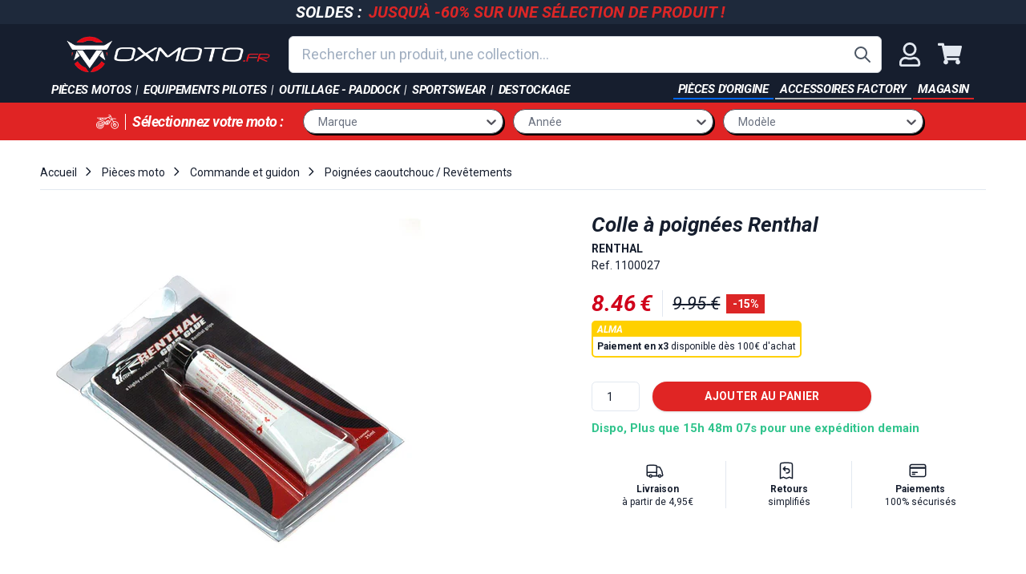

--- FILE ---
content_type: text/html; charset=utf-8
request_url: https://www.oxmoto.fr/products/colle-a-poignees-renthal
body_size: 68776
content:
<!doctype html>
<html class="no-js" lang="fr">
  <head>
    
    <!-- PASTE THE SNIPPET EXACTLY AFTER HEAD TAG -->
    <script src="//www.oxmoto.fr/cdn/shop/files/pandectes-rules.js?v=16716345885090742865"></script>

    

 
	<script async src='https://cdn.shopify.com/s/files/1/0411/8639/4277/t/11/assets/spotlight.js'></script>

    <link async href='https://cdn.shopify.com/s/files/1/0411/8639/4277/t/11/assets/ymq-option.css' rel='stylesheet'> 

	<link async href='https://option.ymq.cool/option/bottom.css' rel='stylesheet'> 

	<style id="ymq-jsstyle"></style> 

	<script>
		window.best_option = window.best_option || {}; 

		best_option.shop = `oxmoto.myshopify.com`; 

		best_option.page = `product`; 

		best_option.ymq_option_branding = {}; 
		  
			best_option.ymq_option_branding = {"button":{"--button-border-color":"#000000","--button-border-checked-color":"#000000","--button-border-disabled-color":"#000000","--button-background-color":"#FFFFFF","--button-background-checked-color":"#275EFE","--button-background-disabled-color":"#FFFFFF","--button-font-color":"#000000","--button-font-checked-color":"#FFFFFF","--button-font-disabled-color":"#CCCCCC","--button-margin-u-d":"4","--button-margin-l-r":"4","--button-padding-u-d":"8","--button-padding-l-r":"16","--button-font-size":"14","--button-line-height":"20","--button-border-radius":"5"},"radio":{"--radio-border-color":"#BBC1E1","--radio-border-checked-color":"#BBC1E1","--radio-border-disabled-color":"#BBC1E1","--radio-border-hover-color":"#BBC1E1","--radio-background-color":"#FFFFFF","--radio-background-checked-color":"#275EFE","--radio-background-disabled-color":"#E1E6F9","--radio-background-hover-color":"#FFFFFF","--radio-inner-color":"#E1E6F9","--radio-inner-checked-color":"#FFFFFF","--radio-inner-disabled-color":"#FFFFFF"},"input":{"--input-border-color":"#E7E7E7","--input-border-checked-color":"#000000","--input-background-color":"#FFFFFF","--input-background-checked-color":"#FFFFFF","--input-font-color":"#C6C6C6","--input-font-checked-color":"#000000","--input-padding-u-d":"9","--input-padding-l-r":"16","--input-width":"100","--input-max-width":"400","--input-font-size":"14","--input-border-radius":"10"},"select":{"--select-border-color":"#C2C2C2","--select-border-checked-color":"#C2C2C2","--select-background-color":"#FFFFFF","--select-background-checked-color":"#FFFFFF","--select-font-color":"#C2C2C2","--select-font-checked-color":"#C2C2C2","--select-option-background-color":"#FFFFFF","--select-option-background-checked-color":"#F5F9FF","--select-option-background-disabled-color":"#FFFFFF","--select-option-font-color":"#000000","--select-option-font-checked-color":"#000000","--select-option-font-disabled-color":"#CCCCCC","--select-padding-u-d":"9","--select-padding-l-r":"16","--select-option-padding-u-d":"9","--select-option-padding-l-r":"16","--select-width":"100","--select-max-width":"400","--select-font-size":"14","--select-border-radius":"10"},"multiple":{"--multiple-background-color":"#F5F9FF","--multiple-font-color":"#000000","--multiple-padding-u-d":"2","--multiple-padding-l-r":"8","--multiple-font-size":"12","--multiple-border-radius":"0"},"img":{"--img-border-color":"#E1E1E1","--img-border-checked-color":"#000000","--img-border-disabled-color":"#000000","--img-width":"50","--img-height":"50","--img-margin-u-d":"2","--img-margin-l-r":"2","--img-border-radius":"4"},"upload":{"--upload-background-color":"#409EFF","--upload-font-color":"#FFFFFF","--upload-border-color":"#409EFF","--upload-padding-u-d":"12","--upload-padding-l-r":"20","--upload-font-size":"12","--upload-border-radius":"4"},"cart":{"--cart-border-color":"#000000","--buy-border-color":"#000000","--cart-border-hover-color":"#000000","--buy-border-hover-color":"#000000","--cart-background-color":"#000000","--buy-background-color":"#000000","--cart-background-hover-color":"#000000","--buy-background-hover-color":"#000000","--cart-font-color":"#FFFFFF","--buy-font-color":"#FFFFFF","--cart-font-hover-color":"#FFFFFF","--buy-font-hover-color":"#FFFFFF","--cart-padding-u-d":"12","--cart-padding-l-r":"16","--buy-padding-u-d":"12","--buy-padding-l-r":"16","--cart-margin-u-d":"4","--cart-margin-l-r":"0","--buy-margin-u-d":"4","--buy-margin-l-r":"0","--cart-width":"100","--cart-max-width":"800","--buy-width":"100","--buy-max-width":"800","--cart-font-size":"14","--cart-border-radius":"0","--buy-font-size":"14","--buy-border-radius":"0"},"quantity":{"--quantity-border-color":"#A6A3A3","--quantity-font-color":"#000000","--quantity-background-color":"#FFFFFF","--quantity-width":"150","--quantity-height":"40","--quantity-font-size":"14","--quantity-border-radius":"0"},"global":{"--global-title-color":"#000000","--global-help-color":"#000000","--global-error-color":"#DC3545","--global-title-font-size":"14","--global-help-font-size":"12","--global-error-font-size":"12","--global-margin-top":"0","--global-margin-bottom":"20","--global-margin-left":"0","--global-margin-right":"0","--global-title-margin-top":"0","--global-title-margin-bottom":"5","--global-title-margin-left":"0","--global-title-margin-right":"0","--global-help-margin-top":"5","--global-help-margin-bottom":"0","--global-help-margin-left":"0","--global-help-margin-right":"0","--global-error-margin-top":"5","--global-error-margin-bottom":"0","--global-error-margin-left":"0","--global-error-margin-right":"0"},"discount":{"--new-discount-normal-color":"#1878B9","--new-discount-error-color":"#E22120","--new-discount-layout":"flex-end"},"lan":{"require":"Obligatoire","email":"Entrez votre email","url":"Merci d'entrer un email valide","phone":"Numéro de téléphone incorrect","number":"Valeur incorrecte","integer":"Please enter an integer.","min_char":"Please enter no less than %s characters.","max_char":"Please enter no more than %s characters.","min":"Please enter no less than %s.","max":"Please enter no more than %s.","max_s":"You need to choose less than %s.","min_s":"You need to choose more than %s.","total_s":"You need to choose %s.","min_file_s":"Please upload more than %s images.","option-name":"Option Name","option-value":"Option Value","option-price":"Price","add-to-cart":"Add To Cart","modal-close":"Close","sold_out":"Indisponible","please_choose":"Merci de renseigner l'information","inventory_reminder":"The product %s is already sold out.","upload_limit":"The uploaded file size is too large, please upload again.","qty-input-text":"Qté : ","one-time-tag":"one time","price-split":"+","min-max-in-product":"Quantité max atteinte"},"price":{"--price-border-color":"#000000","--price-background-color":"#FFFFFF","--price-font-color":"#000000","--price-price-font-color":"#03de90","--price-padding-u-d":"9","--price-padding-l-r":"16","--price-width":"100","--price-max-width":"400","--price-font-size":"14","--price-border-radius":"0"},"extra":{"is_show":"0","plan":0,"quantity-box":"0","price-value":"3,4,15,6,16,7","variant-original-margin-bottom":"15","strong-dorp-down":0,"radio-unchecked":1,"img-option-bigger":1,"add-button-reload":1,"buy-now-new":1,"open-theme-buy-now":1,"open-theme-ajax-cart":1,"free_plan":0,"timestamp":1653645117,"new":2},"qty":{"--qty-border-color":"#C2C2C2","--qty-font-color":"#000000","--qty-disabled-background-color":"#CCCCCC","--qty-margin-t-b":"2","--qty-margin-l-r":"2","--qty-width":"44","--qty-height":"22","--qty-max-width":"400","--qty-font-size":"14","--qty-border-radius":"6"},"original-select":{"--no-strong-color":"#E3E3E3","--no-strong-color-focus":"#000000","--no-strong-background":"#FFFFFF","--no-strong-background-focus":"#FFFFFF","--no-strong-padding-t":"6","--no-strong-padding-b":"6","--no-strong-padding-l":"8","--no-strong-padding-r":"22","--no-strong-min-height":"36","--no-strong-line-height":"1.2","--no-strong-max-width":"400","--no-strong-border":"1","--no-strong-border-radius":"4","--no-strong-border-color":"#A0A0A0","--no-strong-border-color-focus":"#A0A0A0"}}; 
		 
	        
		best_option.product = {"id":4393585803379,"title":"Colle à poignées Renthal","handle":"colle-a-poignees-renthal","description":"\u003cp\u003e\u003cstrong\u003e\u003cspan style=\"text-decoration: underline;\"\u003eColle à poignées Renthal\u003c\/span\u003e\u003c\/strong\u003e\u003c\/p\u003e\n\u003cul\u003e\n\u003cli\u003eColle très résistante et permet une excellente adhérence sans abîmer la poignée\u003c\/li\u003e\n\u003cli\u003eTube de 25 ml\u003c\/li\u003e\n\u003c\/ul\u003e","published_at":"2020-01-21T10:37:14+01:00","created_at":"2020-01-20T15:55:19+01:00","vendor":"Renthal","type":"","tags":["brand-renthal","collection_poignees","g8-inventory-0-31339333517427","pieces_type-colle à poignée","renthal","sold_once","vendor-bihr","vendor-bihr-brand-not-bihr"],"price":995,"price_min":995,"price_max":995,"available":true,"price_varies":false,"compare_at_price":null,"compare_at_price_min":0,"compare_at_price_max":0,"compare_at_price_varies":false,"variants":[{"id":31339333517427,"title":"Default Title","option1":"Default Title","option2":null,"option3":null,"sku":"1100027","requires_shipping":true,"taxable":true,"featured_image":null,"available":true,"name":"Colle à poignées Renthal","public_title":null,"options":["Default Title"],"price":995,"weight":0,"compare_at_price":null,"inventory_management":"shopify","barcode":"552045","requires_selling_plan":false,"selling_plan_allocations":[]}],"images":["\/\/www.oxmoto.fr\/cdn\/shop\/products\/Colle_de_poignees_0001_f8423957446749b8a726b627fb6a43db.jpg?v=1579532120"],"featured_image":"\/\/www.oxmoto.fr\/cdn\/shop\/products\/Colle_de_poignees_0001_f8423957446749b8a726b627fb6a43db.jpg?v=1579532120","options":["Title"],"media":[{"alt":null,"id":5920113492083,"position":1,"preview_image":{"aspect_ratio":1.0,"height":800,"width":800,"src":"\/\/www.oxmoto.fr\/cdn\/shop\/products\/Colle_de_poignees_0001_f8423957446749b8a726b627fb6a43db.jpg?v=1579532120"},"aspect_ratio":1.0,"height":800,"media_type":"image","src":"\/\/www.oxmoto.fr\/cdn\/shop\/products\/Colle_de_poignees_0001_f8423957446749b8a726b627fb6a43db.jpg?v=1579532120","width":800}],"requires_selling_plan":false,"selling_plan_groups":[],"content":"\u003cp\u003e\u003cstrong\u003e\u003cspan style=\"text-decoration: underline;\"\u003eColle à poignées Renthal\u003c\/span\u003e\u003c\/strong\u003e\u003c\/p\u003e\n\u003cul\u003e\n\u003cli\u003eColle très résistante et permet une excellente adhérence sans abîmer la poignée\u003c\/li\u003e\n\u003cli\u003eTube de 25 ml\u003c\/li\u003e\n\u003c\/ul\u003e"}; 

		best_option.ymq_has_only_default_variant = true; 
		 

        
            best_option.ymq_status = {}; 
    		 
    
    		best_option.ymq_variantjson = {}; 
    		 
    
    		best_option.ymq_option_data = {}; 
    		

    		best_option.ymq_option_condition = {}; 
    		 
              
        
        
        best_option.product_collections = {};
        
            best_option.product_collections[644102488388] = {"id":644102488388,"handle":"all-1","title":"All","updated_at":"2026-01-28T13:02:38+01:00","body_html":"","published_at":"2025-03-28T16:40:16+01:00","sort_order":"best-selling","template_suffix":"","disjunctive":true,"rules":[{"column":"variant_price","relation":"greater_than","condition":"0"}],"published_scope":"global"};
        
            best_option.product_collections[263327481971] = {"id":263327481971,"handle":"client-pro","title":"Client Pro","updated_at":"2026-01-28T13:02:38+01:00","body_html":"","published_at":"2021-12-07T11:59:32+01:00","sort_order":"manual","template_suffix":"","disjunctive":false,"rules":[{"column":"is_price_reduced","relation":"is_not_set","condition":""},{"column":"type","relation":"not_equals","condition":"no-discount-summer-2020"}],"published_scope":"global"};
        
            best_option.product_collections[162122006643] = {"id":162122006643,"handle":"not-beta","title":"NOT BETA","updated_at":"2026-01-28T13:02:38+01:00","body_html":"","published_at":"2020-07-13T17:10:12+02:00","sort_order":"created-desc","template_suffix":"","disjunctive":true,"rules":[{"column":"vendor","relation":"not_contains","condition":"Beta"},{"column":"tag","relation":"equals","condition":"type-beta-piece-origine"}],"published_scope":"global"};
        
            best_option.product_collections[260722524275] = {"id":260722524275,"handle":"poignees","title":"Poignées caoutchouc \/ Revêtements","updated_at":"2026-01-28T13:02:36+01:00","body_html":"\u003cdiv style=\"text-align: center;\"\u003eLe choix \u003cstrong\u003edes poignées en caoutchouc\u003c\/strong\u003e est assez cornélien en moto. Mis à part la couleur qui reste au choix de chacun notamment en fonction de la couleur de la moto et qui ne change rien quant au confort ou à la longévité, \u003cstrong\u003eles revêtements\u003c\/strong\u003e sont surtout fabriqués dans des densités et formes différentes de quoi avoir des maux de têtes au moment de les remplacer.\u003c\/div\u003e\n\u003cdiv style=\"text-align: center;\"\u003ePour vous éviter le paracétamol, on vous \u003cstrong\u003eguide dans le choix\u003c\/strong\u003e de vos poignées. Tout d'abord il faudra connaitre votre système de poignée, soit classique des poignées à coller soit avec les nouveaux systèmes \u003cstrong\u003elock-on\u003c\/strong\u003e de chez ODI par exemple. \u003c\/div\u003e\n\u003cdiv style=\"text-align: center;\"\u003eUne fois que vous avez repérer cela il faudra déterminer la dureté de votre revêtement :\u003c\/div\u003e\n\u003cdiv style=\"text-align: center;\"\u003e\n\u003cul\u003e\n\u003cli\u003epoignées caoutchouc souples : confortable et prise en main optimal mais longévité réduite\u003c\/li\u003e\n\u003cli\u003epoignées caoutchouc standards : c'est la poignée d'entre 2 gammes, pas assez souple pour être au dessus mais trop souple pour être en dessous\u003c\/li\u003e\n\u003cli\u003epoignées caoutchouc dures : longévité rallongée et prix bon marché\u003c\/li\u003e\n\u003c\/ul\u003e\n\u003c\/div\u003e\n\u003cdiv style=\"text-align: center;\"\u003e\u003cbr\u003e\u003c\/div\u003e\n\u003cdiv style=\"text-align: center;\"\u003eLe dernier point sera la texture est là ce sont vos mains qui devront trancher. Certaines marques utilise des picots comme \u003cstrong\u003eDomino\u003c\/strong\u003e, d'autres du gaufrage plus ou moins présent comme \u003cstrong\u003eRenthal\u003c\/strong\u003e avec les 100% gaufrée ou semi-gaufrée. \u003c\/div\u003e\n\u003cdiv style=\"text-align: center;\"\u003e\u003cbr\u003e\u003c\/div\u003e\n\u003cdiv style=\"text-align: center;\"\u003eN'oublie de rajouter la colle pour poignée et les donutz, toujours appréciable pour éviter les ampoules.\u003c\/div\u003e","published_at":"2021-04-14T18:52:20+02:00","sort_order":"best-selling","template_suffix":"{\"hierarchy\":\"Pièces moto \u003e Commande et guidon \u003e Poignées caoutchouc \/ Revêtements\"}","disjunctive":true,"rules":[{"column":"tag","relation":"equals","condition":"collection_poignees"},{"column":"tag","relation":"equals","condition":"category-3-accessoires-revetements"},{"column":"tag","relation":"equals","condition":"category-3-off-road"},{"column":"tag","relation":"equals","condition":"category-3-vintage"}],"published_scope":"global","image":{"created_at":"2021-04-28T10:06:17+02:00","alt":null,"width":480,"height":480,"src":"\/\/www.oxmoto.fr\/cdn\/shop\/collections\/poignees_caouthcouc.jpg?v=1619597177"}};
        
            best_option.product_collections[652080644420] = {"id":652080644420,"handle":"produit-deja-vendu","title":"produit déjà vendu","updated_at":"2026-01-28T20:50:37+01:00","body_html":"","published_at":"2025-10-02T16:32:54+02:00","sort_order":"best-selling","template_suffix":"","disjunctive":false,"rules":[{"column":"tag","relation":"equals","condition":"sold_once"}],"published_scope":"global"};
        
            best_option.product_collections[263329742963] = {"id":263329742963,"handle":"produit-en-promo","title":"Produit en promo","updated_at":"2026-01-28T13:02:38+01:00","body_html":"","published_at":"2021-12-07T14:17:12+01:00","sort_order":"created-desc","template_suffix":"","disjunctive":false,"rules":[{"column":"title","relation":"not_contains","condition":"pneu"},{"column":"title","relation":"not_contains","condition":"kayaba"},{"column":"title","relation":"not_contains","condition":"24K"},{"column":"title","relation":"not_contains","condition":"concours"},{"column":"title","relation":"not_contains","condition":"réservoir"},{"column":"type","relation":"not_equals","condition":"no-discount-summer-2020"},{"column":"type","relation":"not_equals","condition":"no-soldes"},{"column":"title","relation":"not_contains","condition":"akrapovic ktm"}],"published_scope":"global"};
        
            best_option.product_collections[649561407812] = {"id":649561407812,"handle":"produit-non-physique","title":"produit non physique","updated_at":"2026-01-28T13:02:38+01:00","body_html":"","published_at":"2025-07-23T14:51:44+02:00","sort_order":"best-selling","template_suffix":"","disjunctive":false,"rules":[{"column":"variant_weight","relation":"equals","condition":"0"}],"published_scope":"global"};
        
            best_option.product_collections[639173263684] = {"id":639173263684,"handle":"produits-de-plus-de-5","title":"Produits de plus de 5€","updated_at":"2026-01-28T13:02:38+01:00","body_html":"","published_at":"2025-01-17T08:33:57+01:00","sort_order":"best-selling","template_suffix":"","disjunctive":false,"rules":[{"column":"variant_price","relation":"greater_than","condition":"5"}],"published_scope":"global"};
        
            best_option.product_collections[66631532599] = {"id":66631532599,"handle":"renthal","title":"Renthal","updated_at":"2026-01-23T13:02:49+01:00","body_html":"","published_at":"2019-04-03T15:54:12+02:00","sort_order":"best-selling","template_suffix":"{\"hierarchy\":\"Marque \u003e Renthal\"}","disjunctive":true,"rules":[{"column":"vendor","relation":"equals","condition":"Renthal"},{"column":"tag","relation":"equals","condition":"brand-renthal"}],"published_scope":"web"};
        
            best_option.product_collections[162149826675] = {"id":162149826675,"handle":"soldes-ete-2020","title":"Soldes été 2020","updated_at":"2026-01-28T13:02:38+01:00","body_html":"","published_at":"2020-07-14T13:07:36+02:00","sort_order":"best-selling","template_suffix":"","disjunctive":false,"rules":[{"column":"type","relation":"not_equals","condition":"no-discount-summer-2020"}],"published_scope":"global"};
        
            best_option.product_collections[615111524676] = {"id":615111524676,"handle":"team-national","title":"Team National","updated_at":"2026-01-28T13:02:38+01:00","body_html":"","published_at":"2024-01-12T10:18:03+01:00","sort_order":"manual","template_suffix":"","disjunctive":false,"rules":[{"column":"is_price_reduced","relation":"is_not_set","condition":""},{"column":"title","relation":"not_contains","condition":"pneu"}],"published_scope":"global"};
        
        
        best_option.ymq_template_options = {};
	    best_option.ymq_option_template = {};
		best_option.ymq_option_template_condition = {}; 
	    
	    
	    

        
            best_option.ymq_option_template_sort = `1,2`;
        

        
            best_option.ymq_option_template_sort_before = false;
        
        
        
        best_option.ymq_option_template_c_t = {};
  		best_option.ymq_option_template_condition_c_t = {};
        best_option.ymq_option_template_assign_c_t = {};
        
        
            
            
                
                
                    best_option.ymq_template_options[`tem2`] = {"template":{"ymq2tem1":{"id":"2tem1","type":"15","options":{"2tem1_1":{"weight":"","sku":"","id":"2tem1_1","price":"","value":"Enduro - 18&quot;","hasstock":1,"one_time":"0","default":"0","canvas_type":"2","canvas1":"","canvas2":"","qty_input":0},"2tem1_2":{"weight":"","sku":"","id":"2tem1_2","price":"","value":"MX - 19&quot;","hasstock":1,"one_time":"0","default":"0","canvas_type":"2","canvas1":"","canvas2":"","qty_input":0}},"label":"Taille de roue arrière","required":1,"is_get_to_cart":1,"onetime":0,"tooltip":"","tooltip_position":"1","hide_title":"0","class":"","help":"","alert_text":"","a_t1":"","a_t2":"","a_width":"700","style":"1","min_s":"","max_s":""},"ymq2tem2":{"id":"2tem2","type":"15","options":{"2tem2_1":{"weight":"","sku":"","id":"2tem2_1","price":"","value":"65-70kg","hasstock":1,"one_time":"0","default":"0","canvas_type":"2","canvas1":"","canvas2":"","qty_input":0},"2tem2_5":{"weight":"","sku":"","id":"2tem2_5","price":"","value":"70-75kg","hasstock":1,"one_time":"0","default":"0","canvas_type":"2","canvas1":"","canvas2":"","qty_input":0},"2tem2_2":{"weight":"","sku":"","id":"2tem2_2","price":"","value":"75-80kg","hasstock":1,"one_time":"0","default":"0","canvas_type":"2","canvas1":"","canvas2":"","qty_input":0},"2tem2_6":{"weight":"","sku":"","id":"2tem2_6","price":"","value":"80-85kg","hasstock":1,"one_time":"0","default":"0","canvas_type":"2","canvas1":"","canvas2":"","qty_input":0},"2tem2_3":{"weight":"","sku":"","id":"2tem2_3","price":"","value":"85-90kg","hasstock":1,"one_time":"0","default":"0","canvas_type":"2","canvas1":"","canvas2":"","qty_input":0},"2tem2_7":{"weight":"","sku":"","id":"2tem2_7","price":"","value":"90-95kg","hasstock":1,"one_time":"0","default":"0","canvas_type":"2","canvas1":"","canvas2":"","qty_input":0},"2tem2_4":{"weight":"","sku":"","id":"2tem2_4","price":"","value":"95-100kg","hasstock":1,"one_time":"0","default":"0","canvas_type":"2","canvas1":"","canvas2":"","qty_input":0}},"label":"Préparation suspension","required":1,"is_get_to_cart":1,"onetime":0,"tooltip":"","tooltip_position":"1","hide_title":"0","class":"","help":"","alert_text":"","a_t1":"","a_t2":"","a_width":"700","style":"1","min_s":"","max_s":""},"ymq2tem3":{"id":"2tem3","type":"15","options":{"2tem3_1":{"weight":"","sku":"","id":"2tem3_1","price":"","value":"Frein au guidon","hasstock":1,"one_time":"0","default":"0","canvas_type":"2","canvas1":"","canvas2":"","qty_input":0},"2tem3_2":{"weight":"","sku":"","id":"2tem3_2","price":"","value":"Frein au pied","hasstock":1,"one_time":"0","default":"0","canvas_type":"2","canvas1":"","canvas2":"","qty_input":0}},"label":"Type de frein arrière","required":1,"is_get_to_cart":1,"onetime":0,"tooltip":"","tooltip_position":"1","hide_title":"0","class":"","help":"","alert_text":"","a_t1":"","a_t2":"","a_width":"700","style":"1","min_s":"","max_s":"","width":"","height":"","b_radius":"","zoom":"1"},"ymq2tem4":{"id":"2tem4","type":"15","options":{"2tem4_1":{"weight":"","sku":"","id":"2tem4_1","price":"","value":"Oui","hasstock":1,"one_time":"0","default":"0","canvas_type":"2","canvas1":"","canvas2":"","qty_input":0},"2tem4_2":{"weight":"","sku":"","id":"2tem4_2","price":"","value":"Non","hasstock":1,"one_time":"0","default":0,"canvas_type":"2","canvas1":"","canvas2":"","qty_input":0}},"label":"Béquille latérale","required":1,"is_get_to_cart":1,"onetime":0,"tooltip":"","tooltip_position":"1","hide_title":"0","class":"","help":"","alert_text":"","a_t1":"","a_t2":"","a_width":"700","style":"1","width":"","height":"","b_radius":"","zoom":"1"},"ymq2tem5":{"id":"2tem5","type":"5","options":{"2tem5_1":{"weight":"","sku":"","id":"2tem5_1","price":"","value":"Rouge","hasstock":1,"one_time":"0","default":"0","canvas_type":"2","canvas1":"","canvas2":"https://cdn.shopify.com/s/files/1/0067/3801/8359/files/stark_varg_rouge.jpg?v=1653064952","qty_input":0},"2tem5_2":{"weight":"","sku":"","id":"2tem5_2","price":"","value":"Blanc","hasstock":1,"one_time":"0","default":"0","canvas_type":"2","canvas1":"","canvas2":"https://cdn.shopify.com/s/files/1/0067/3801/8359/files/stark_varg_blanc.jpg?v=1653064952","qty_input":0},"2tem5_3":{"weight":"","sku":"","id":"2tem5_3","price":"","value":"Gris","hasstock":1,"one_time":"0","default":"0","canvas_type":"2","canvas1":"","canvas2":"https://cdn.shopify.com/s/files/1/0067/3801/8359/files/stark_varg_gris.jpg?v=1653064952","qty_input":0}},"label":"Couleur du kit plastique","min_s":"","max_s":"","required":1,"is_get_to_cart":1,"onetime":0,"tooltip":"","tooltip_position":"1","hide_title":"0","class":"","help":"","alert_text":"","a_t1":"","a_t2":"","a_width":"700","style":"2","width":"","height":"","b_radius":"","zoom":"4"}},"condition":{},"assign":{"type":0,"manual":{"tag":"moto_stark_varg","collection":"","product":""},"automate":{"type":"1","data":{"1":{"tem_condition":1,"tem_condition_type":1,"tem_condition_value":""}}}}};
                    best_option.ymq_option_template_c_t[`tem2`] = best_option.ymq_template_options[`tem2`]['template'];
                    best_option.ymq_option_template_condition_c_t[`tem2`] = best_option.ymq_template_options[`tem2`]['condition'];
                    best_option.ymq_option_template_assign_c_t[`tem2`] = best_option.ymq_template_options[`tem2`]['assign'];
                
            
                
                
                    best_option.ymq_template_options[`tem1`] = {"template":{"ymq1tem6":{"id":"1tem6","type":"1","label":"Prénom","required":1,"default_text":"","is_get_to_cart":1,"onetime":0,"tooltip":"","tooltip_position":"1","hide_title":"0","class":"","help":"","alert_text":"","a_t1":"","a_t2":"","a_width":"700","weight":"","sku":"","price":"","one_time":"0","placeholder":"Indiquez le prénom que vous souhaitez","min_char":"","max_char":"","min":"","max":"","field_type":"1","style":"1","width":"","height":"","b_radius":"","zoom":"1"},"ymq1tem7":{"id":"1tem7","type":"1","label":"Nom","required":1,"default_text":"","is_get_to_cart":1,"onetime":0,"tooltip":"","tooltip_position":"1","hide_title":"0","class":"","help":"","alert_text":"","a_t1":"","a_t2":"","a_width":"700","weight":"","sku":"","price":"","one_time":"0","placeholder":"Indiquez le nom que vous souhaitez","min_char":"","max_char":"","min":"","max":"","field_type":"1","style":"1","width":"","height":"","b_radius":"","zoom":"1"},"ymq1tem8":{"id":"1tem8","type":"1","label":"Taille","required":1,"default_text":"","is_get_to_cart":1,"onetime":0,"tooltip":"","tooltip_position":"1","hide_title":"0","class":"","help":"","alert_text":"","a_t1":"","a_t2":"","a_width":"700","weight":"","sku":"","price":"","one_time":"0","placeholder":"Indiquez la taille de votre maillot","min_char":"","max_char":"","min":"","max":"","field_type":"1","style":"1","width":"","height":"","b_radius":"","zoom":"1","open_new_window":1,"column_width":""}},"condition":{},"assign":{"type":0,"manual":{"tag":"test-flocage-apps","collection":"","product":"14987612946756"},"automate":{"type":"1","data":{"1":{"tem_condition":1,"tem_condition_type":1,"tem_condition_value":""}}}}};
                    best_option.ymq_option_template_c_t[`tem1`] = best_option.ymq_template_options[`tem1`]['template'];
                    best_option.ymq_option_template_condition_c_t[`tem1`] = best_option.ymq_template_options[`tem1`]['condition'];
                    best_option.ymq_option_template_assign_c_t[`tem1`] = best_option.ymq_template_options[`tem1`]['assign'];
                
            
        

        
            
            
                
                
            
        

        
            
            
                
                
                    
                    
                    
                        
                            
                            
                            
                        
                            
                            
                            
                        
                    
                
            
        
	</script>

	<script async src='https://options.ymq.cool/option/best-options.js'></script>

 

    <meta charset="utf-8">
    <meta http-equiv="X-UA-Compatible" content="IE=edge,chrome=1">
    <meta name="viewport" content="width=device-width,initial-scale=1">
    <meta name="theme-color" content="#161e2e">

    
      <link rel="shortcut icon" href="//www.oxmoto.fr/cdn/shop/files/favicon_2-01_32x32.png?v=1613543041" type="image/png">
    

    <link rel="canonical" href="https://www.oxmoto.fr/products/colle-a-poignees-renthal">

    <title>
      
      Colle à poignées Renthal
      
      
       &ndash; oxmoto
    </title>
    


  <meta name="description" content="&lt;p&gt;&lt;strong&gt;&lt;span style=&quot;text-decoration: underline;&quot;&gt;Colle à poignées Renthal&lt;/span&gt;&lt;/strong&gt;&lt;/p&gt;
&lt;ul&gt;
&l..."/>

    <!-- /snippets/social-meta-tags.liquid -->


    <script>console.log("product:", ["\/\/www.oxmoto.fr\/cdn\/shop\/products\/Colle_de_poignees_0001_f8423957446749b8a726b627fb6a43db.jpg?v=1579532120"])</script>

<meta property="og:site_name" content="oxmoto" />
<meta property="og:url" content="https://www.oxmoto.fr/products/colle-a-poignees-renthal" />
<meta property="og:title" content="Colle à poignées Renthal" />
<meta property="og:type" content="product" />
<meta property="og:description" content="Colle à poignées Renthal Colle très résistante et permet une excellente adhérence sans abîmer la poignée Tube de 25 ml" />

  <meta property="og:price:amount" content="9.95" />
  <meta property="og:price:currency" content="EUR" />

<meta property="og:image" content="http://www.oxmoto.fr/cdn/shop/products/Colle_de_poignees_0001_f8423957446749b8a726b627fb6a43db_1200x1200.jpg?v=1579532120" />
<meta property="og:image:secure_url" content="https://www.oxmoto.fr/cdn/shop/products/Colle_de_poignees_0001_f8423957446749b8a726b627fb6a43db_1200x1200.jpg?v=1579532120" />

<meta name="twitter:card" content="summary_large_image" />
<meta name="twitter:title" content="Colle à poignées Renthal" />
<meta name="twitter:description" content="Colle à poignées Renthal Colle très résistante et permet une excellente adhérence sans abîmer la poignée Tube de 25 ml" />
    <script>
      document.documentElement.className = document.documentElement.className.replace('no-js', 'js');
    </script>

    <script src="//www.oxmoto.fr/cdn/shop/t/18/assets/lazysizes.min.js?v=56045284683979784691590140219" async="async"></script>

    

    
      <script>
        window.theme = window.theme || {};
        theme.moneyFormat = "{{amount}} €";
      </script>
    

    <script>
      window.soldes = {
        enabled: true,
        percentage: 15
      };
    </script>

    <link
      rel="preload"
      href="//www.oxmoto.fr/cdn/shop/t/18/assets/legacy-theme.css?v=181247863281076553481751020075"
      as="style"
      onload="this.onload=null;this.rel='stylesheet'"
    >
    <noscript><link rel="stylesheet" href="//www.oxmoto.fr/cdn/shop/t/18/assets/legacy-theme.css?v=181247863281076553481751020075"></noscript>

    

    

    <script src="//www.oxmoto.fr/cdn/shop/t/18/assets/oxmoto-theme.min.js?v=140433379822943219611707729278" defer="defer"></script>
    <script>
      const qs=e=>document.querySelector(e);
    </script>
    

    
      <script>window.performance && window.performance.mark && window.performance.mark('shopify.content_for_header.start');</script><meta name="facebook-domain-verification" content="pgb8xuaudgq4as8349jr9d2nz1seus">
<meta name="facebook-domain-verification" content="9awoztiyo5gd4hh01zw6tkdmvlh67r">
<meta name="facebook-domain-verification" content="9bw6p3znqqityrix2uj0gmz0jp54az">
<meta name="google-site-verification" content="iXmxwzhLLMZq1gzEkWmUCwN_Jl-849sIpPIgN6KP7PU">
<meta id="shopify-digital-wallet" name="shopify-digital-wallet" content="/6738018359/digital_wallets/dialog">
<meta name="shopify-checkout-api-token" content="6756da6cf328125d45e79b10541d2d20">
<meta id="in-context-paypal-metadata" data-shop-id="6738018359" data-venmo-supported="false" data-environment="production" data-locale="fr_FR" data-paypal-v4="true" data-currency="EUR">
<link rel="alternate" type="application/json+oembed" href="https://www.oxmoto.fr/products/colle-a-poignees-renthal.oembed">
<script async="async" src="/checkouts/internal/preloads.js?locale=fr-FR"></script>
<script id="apple-pay-shop-capabilities" type="application/json">{"shopId":6738018359,"countryCode":"FR","currencyCode":"EUR","merchantCapabilities":["supports3DS"],"merchantId":"gid:\/\/shopify\/Shop\/6738018359","merchantName":"oxmoto","requiredBillingContactFields":["postalAddress","email","phone"],"requiredShippingContactFields":["postalAddress","email","phone"],"shippingType":"shipping","supportedNetworks":["amex"],"total":{"type":"pending","label":"oxmoto","amount":"1.00"},"shopifyPaymentsEnabled":true,"supportsSubscriptions":false}</script>
<script id="shopify-features" type="application/json">{"accessToken":"6756da6cf328125d45e79b10541d2d20","betas":["rich-media-storefront-analytics"],"domain":"www.oxmoto.fr","predictiveSearch":true,"shopId":6738018359,"locale":"fr"}</script>
<script>var Shopify = Shopify || {};
Shopify.shop = "oxmoto.myshopify.com";
Shopify.locale = "fr";
Shopify.currency = {"active":"EUR","rate":"1.0"};
Shopify.country = "FR";
Shopify.theme = {"name":"Theme export  www-oxmoto-fr-oxmoto-occasions-on...","id":81559748723,"schema_name":"Venture","schema_version":"9.0.0","theme_store_id":null,"role":"main"};
Shopify.theme.handle = "null";
Shopify.theme.style = {"id":null,"handle":null};
Shopify.cdnHost = "www.oxmoto.fr/cdn";
Shopify.routes = Shopify.routes || {};
Shopify.routes.root = "/";</script>
<script type="module">!function(o){(o.Shopify=o.Shopify||{}).modules=!0}(window);</script>
<script>!function(o){function n(){var o=[];function n(){o.push(Array.prototype.slice.apply(arguments))}return n.q=o,n}var t=o.Shopify=o.Shopify||{};t.loadFeatures=n(),t.autoloadFeatures=n()}(window);</script>
<script id="shop-js-analytics" type="application/json">{"pageType":"product"}</script>
<script defer="defer" async type="module" src="//www.oxmoto.fr/cdn/shopifycloud/shop-js/modules/v2/client.init-shop-cart-sync_CfnabTz1.fr.esm.js"></script>
<script defer="defer" async type="module" src="//www.oxmoto.fr/cdn/shopifycloud/shop-js/modules/v2/chunk.common_1HJ87NEU.esm.js"></script>
<script defer="defer" async type="module" src="//www.oxmoto.fr/cdn/shopifycloud/shop-js/modules/v2/chunk.modal_BHK_cQfO.esm.js"></script>
<script type="module">
  await import("//www.oxmoto.fr/cdn/shopifycloud/shop-js/modules/v2/client.init-shop-cart-sync_CfnabTz1.fr.esm.js");
await import("//www.oxmoto.fr/cdn/shopifycloud/shop-js/modules/v2/chunk.common_1HJ87NEU.esm.js");
await import("//www.oxmoto.fr/cdn/shopifycloud/shop-js/modules/v2/chunk.modal_BHK_cQfO.esm.js");

  window.Shopify.SignInWithShop?.initShopCartSync?.({"fedCMEnabled":true,"windoidEnabled":true});

</script>
<script>(function() {
  var isLoaded = false;
  function asyncLoad() {
    if (isLoaded) return;
    isLoaded = true;
    var urls = ["https:\/\/formbuilder.hulkapps.com\/skeletopapp.js?shop=oxmoto.myshopify.com","https:\/\/plugins.crisp.chat\/urn:crisp.im:shopify:0\/website\/a51f5f34-3d70-4459-9b96-01464ed1eb7e\/load\/crisp?shop=oxmoto.myshopify.com","https:\/\/plugins.crisp.chat\/urn:crisp.im:shopify:0\/assets\/scripts\/crisp-shopify.js?shop=oxmoto.myshopify.com","https:\/\/cdn.jsdelivr.net\/gh\/yunmuqing\/SmBdBWwTCrjyN3AE@latest\/mbAt2ktK3Dmszf6K.js?shop=oxmoto.myshopify.com","https:\/\/cdn.s3.pop-convert.com\/pcjs.production.min.js?unique_id=oxmoto.myshopify.com\u0026shop=oxmoto.myshopify.com","https:\/\/script.pop-convert.com\/new-micro\/production.pc.min.js?unique_id=oxmoto.myshopify.com\u0026shop=oxmoto.myshopify.com","https:\/\/maps.boxtal.com\/api\/v2\/maps-shopify\/script.js?shop=oxmoto.myshopify.com","https:\/\/stack-discounts.merchantyard.com\/js\/integrations\/script.js?v=6188\u0026shop=oxmoto.myshopify.com"];
    for (var i = 0; i < urls.length; i++) {
      var s = document.createElement('script');
      s.type = 'text/javascript';
      s.async = true;
      s.src = urls[i];
      var x = document.getElementsByTagName('script')[0];
      x.parentNode.insertBefore(s, x);
    }
  };
  if(window.attachEvent) {
    window.attachEvent('onload', asyncLoad);
  } else {
    window.addEventListener('load', asyncLoad, false);
  }
})();</script>
<script id="__st">var __st={"a":6738018359,"offset":3600,"reqid":"cfd86d5f-01b8-454f-ae38-e5b104a2e4e1-1769631107","pageurl":"www.oxmoto.fr\/products\/colle-a-poignees-renthal","u":"89031d831928","p":"product","rtyp":"product","rid":4393585803379};</script>
<script>window.ShopifyPaypalV4VisibilityTracking = true;</script>
<script id="captcha-bootstrap">!function(){'use strict';const t='contact',e='account',n='new_comment',o=[[t,t],['blogs',n],['comments',n],[t,'customer']],c=[[e,'customer_login'],[e,'guest_login'],[e,'recover_customer_password'],[e,'create_customer']],r=t=>t.map((([t,e])=>`form[action*='/${t}']:not([data-nocaptcha='true']) input[name='form_type'][value='${e}']`)).join(','),a=t=>()=>t?[...document.querySelectorAll(t)].map((t=>t.form)):[];function s(){const t=[...o],e=r(t);return a(e)}const i='password',u='form_key',d=['recaptcha-v3-token','g-recaptcha-response','h-captcha-response',i],f=()=>{try{return window.sessionStorage}catch{return}},m='__shopify_v',_=t=>t.elements[u];function p(t,e,n=!1){try{const o=window.sessionStorage,c=JSON.parse(o.getItem(e)),{data:r}=function(t){const{data:e,action:n}=t;return t[m]||n?{data:e,action:n}:{data:t,action:n}}(c);for(const[e,n]of Object.entries(r))t.elements[e]&&(t.elements[e].value=n);n&&o.removeItem(e)}catch(o){console.error('form repopulation failed',{error:o})}}const l='form_type',E='cptcha';function T(t){t.dataset[E]=!0}const w=window,h=w.document,L='Shopify',v='ce_forms',y='captcha';let A=!1;((t,e)=>{const n=(g='f06e6c50-85a8-45c8-87d0-21a2b65856fe',I='https://cdn.shopify.com/shopifycloud/storefront-forms-hcaptcha/ce_storefront_forms_captcha_hcaptcha.v1.5.2.iife.js',D={infoText:'Protégé par hCaptcha',privacyText:'Confidentialité',termsText:'Conditions'},(t,e,n)=>{const o=w[L][v],c=o.bindForm;if(c)return c(t,g,e,D).then(n);var r;o.q.push([[t,g,e,D],n]),r=I,A||(h.body.append(Object.assign(h.createElement('script'),{id:'captcha-provider',async:!0,src:r})),A=!0)});var g,I,D;w[L]=w[L]||{},w[L][v]=w[L][v]||{},w[L][v].q=[],w[L][y]=w[L][y]||{},w[L][y].protect=function(t,e){n(t,void 0,e),T(t)},Object.freeze(w[L][y]),function(t,e,n,w,h,L){const[v,y,A,g]=function(t,e,n){const i=e?o:[],u=t?c:[],d=[...i,...u],f=r(d),m=r(i),_=r(d.filter((([t,e])=>n.includes(e))));return[a(f),a(m),a(_),s()]}(w,h,L),I=t=>{const e=t.target;return e instanceof HTMLFormElement?e:e&&e.form},D=t=>v().includes(t);t.addEventListener('submit',(t=>{const e=I(t);if(!e)return;const n=D(e)&&!e.dataset.hcaptchaBound&&!e.dataset.recaptchaBound,o=_(e),c=g().includes(e)&&(!o||!o.value);(n||c)&&t.preventDefault(),c&&!n&&(function(t){try{if(!f())return;!function(t){const e=f();if(!e)return;const n=_(t);if(!n)return;const o=n.value;o&&e.removeItem(o)}(t);const e=Array.from(Array(32),(()=>Math.random().toString(36)[2])).join('');!function(t,e){_(t)||t.append(Object.assign(document.createElement('input'),{type:'hidden',name:u})),t.elements[u].value=e}(t,e),function(t,e){const n=f();if(!n)return;const o=[...t.querySelectorAll(`input[type='${i}']`)].map((({name:t})=>t)),c=[...d,...o],r={};for(const[a,s]of new FormData(t).entries())c.includes(a)||(r[a]=s);n.setItem(e,JSON.stringify({[m]:1,action:t.action,data:r}))}(t,e)}catch(e){console.error('failed to persist form',e)}}(e),e.submit())}));const S=(t,e)=>{t&&!t.dataset[E]&&(n(t,e.some((e=>e===t))),T(t))};for(const o of['focusin','change'])t.addEventListener(o,(t=>{const e=I(t);D(e)&&S(e,y())}));const B=e.get('form_key'),M=e.get(l),P=B&&M;t.addEventListener('DOMContentLoaded',(()=>{const t=y();if(P)for(const e of t)e.elements[l].value===M&&p(e,B);[...new Set([...A(),...v().filter((t=>'true'===t.dataset.shopifyCaptcha))])].forEach((e=>S(e,t)))}))}(h,new URLSearchParams(w.location.search),n,t,e,['guest_login'])})(!0,!0)}();</script>
<script integrity="sha256-4kQ18oKyAcykRKYeNunJcIwy7WH5gtpwJnB7kiuLZ1E=" data-source-attribution="shopify.loadfeatures" defer="defer" src="//www.oxmoto.fr/cdn/shopifycloud/storefront/assets/storefront/load_feature-a0a9edcb.js" crossorigin="anonymous"></script>
<script data-source-attribution="shopify.dynamic_checkout.dynamic.init">var Shopify=Shopify||{};Shopify.PaymentButton=Shopify.PaymentButton||{isStorefrontPortableWallets:!0,init:function(){window.Shopify.PaymentButton.init=function(){};var t=document.createElement("script");t.src="https://www.oxmoto.fr/cdn/shopifycloud/portable-wallets/latest/portable-wallets.fr.js",t.type="module",document.head.appendChild(t)}};
</script>
<script data-source-attribution="shopify.dynamic_checkout.buyer_consent">
  function portableWalletsHideBuyerConsent(e){var t=document.getElementById("shopify-buyer-consent"),n=document.getElementById("shopify-subscription-policy-button");t&&n&&(t.classList.add("hidden"),t.setAttribute("aria-hidden","true"),n.removeEventListener("click",e))}function portableWalletsShowBuyerConsent(e){var t=document.getElementById("shopify-buyer-consent"),n=document.getElementById("shopify-subscription-policy-button");t&&n&&(t.classList.remove("hidden"),t.removeAttribute("aria-hidden"),n.addEventListener("click",e))}window.Shopify?.PaymentButton&&(window.Shopify.PaymentButton.hideBuyerConsent=portableWalletsHideBuyerConsent,window.Shopify.PaymentButton.showBuyerConsent=portableWalletsShowBuyerConsent);
</script>
<script data-source-attribution="shopify.dynamic_checkout.cart.bootstrap">document.addEventListener("DOMContentLoaded",(function(){function t(){return document.querySelector("shopify-accelerated-checkout-cart, shopify-accelerated-checkout")}if(t())Shopify.PaymentButton.init();else{new MutationObserver((function(e,n){t()&&(Shopify.PaymentButton.init(),n.disconnect())})).observe(document.body,{childList:!0,subtree:!0})}}));
</script>
<link id="shopify-accelerated-checkout-styles" rel="stylesheet" media="screen" href="https://www.oxmoto.fr/cdn/shopifycloud/portable-wallets/latest/accelerated-checkout-backwards-compat.css" crossorigin="anonymous">
<style id="shopify-accelerated-checkout-cart">
        #shopify-buyer-consent {
  margin-top: 1em;
  display: inline-block;
  width: 100%;
}

#shopify-buyer-consent.hidden {
  display: none;
}

#shopify-subscription-policy-button {
  background: none;
  border: none;
  padding: 0;
  text-decoration: underline;
  font-size: inherit;
  cursor: pointer;
}

#shopify-subscription-policy-button::before {
  box-shadow: none;
}

      </style>

<script>window.performance && window.performance.mark && window.performance.mark('shopify.content_for_header.end');</script>
    

    
<script>window.__pagefly_analytics_settings__={"version":2,"visits":2970,"dashboardVisits":"704","defaultTrialDay":14,"storefrontPassword":"","acceptGDPR":true,"klaviyoListKey":"MFNKPU","migratedSections":true,"pageflyThemeId":38259621943,"planMigrated":true,"acceptTracking":true,"install_app":"1","create_first_regular_page":"1","publish_first_regular_page":"1","create_first_blog_post":"1","publish_first_blog_post":"1","publish_first_home_page":"1","acceptGATracking":true,"acceptCrisp":true,"acceptCookies":true,"feedbackTriggered":[],"pageflyVersion":"3.18.1"};</script>

      <script>
        ccPops=window.ccPops||{};ccPops.sizeChart=ccPops.sizeChart||{};ccPops.sizeChart.collections=[644102488388,263327481971,162122006643,260722524275,652080644420,263329742963,649561407812,639173263684,66631532599,162149826675,615111524676];ccPops.sizeChart.tags=["brand-renthal","collection_poignees","g8-inventory-0-31339333517427","pieces_type-colle à poignée","renthal","sold_once","vendor-bihr","vendor-bihr-brand-not-bihr"];ccPops.sizeChart.vendors="Renthal";ccPops.sizeChart.myTypes="";
      </script>
    


<!-- BEGIN app block: shopify://apps/pandectes-gdpr/blocks/banner/58c0baa2-6cc1-480c-9ea6-38d6d559556a -->
  
    
      <!-- TCF is active, scripts are loaded above -->
      
        <script>
          if (!window.PandectesRulesSettings) {
            window.PandectesRulesSettings = {"store":{"id":6738018359,"adminMode":false,"headless":false,"storefrontRootDomain":"","checkoutRootDomain":"","storefrontAccessToken":""},"banner":{"revokableTrigger":false,"cookiesBlockedByDefault":"7","hybridStrict":false,"isActive":true},"geolocation":{"auOnly":false,"brOnly":false,"caOnly":false,"chOnly":false,"euOnly":false,"jpOnly":false,"nzOnly":false,"thOnly":false,"zaOnly":false,"canadaOnly":false,"canadaLaw25":false,"canadaPipeda":false,"globalVisibility":true},"blocker":{"isActive":false,"googleConsentMode":{"isActive":true,"id":"GTM-WKZ2F8M","analyticsId":"","onlyGtm":false,"adwordsId":"","adStorageCategory":4,"analyticsStorageCategory":2,"functionalityStorageCategory":1,"personalizationStorageCategory":1,"securityStorageCategory":0,"customEvent":false,"redactData":false,"urlPassthrough":false,"dataLayerProperty":"dataLayer","waitForUpdate":0,"useNativeChannel":false,"debugMode":false},"facebookPixel":{"isActive":false,"id":"","ldu":false},"microsoft":{"isActive":false,"uetTags":""},"clarity":{"isActive":false,"id":""},"rakuten":{"isActive":false,"cmp":false,"ccpa":false},"gpcIsActive":false,"klaviyoIsActive":false,"defaultBlocked":7,"patterns":{"whiteList":[],"blackList":{"1":[],"2":[],"4":[],"8":[]},"iframesWhiteList":[],"iframesBlackList":{"1":[],"2":[],"4":[],"8":[]},"beaconsWhiteList":[],"beaconsBlackList":{"1":[],"2":[],"4":[],"8":[]}}}};
            const rulesScript = document.createElement('script');
            window.PandectesRulesSettings.auto = true;
            rulesScript.src = "https://cdn.shopify.com/extensions/019bff45-8283-7132-982f-a6896ff95f38/gdpr-247/assets/pandectes-rules.js";
            const firstChild = document.head.firstChild;
            document.head.insertBefore(rulesScript, firstChild);
          }
        </script>
      
      <script>
        
          window.PandectesSettings = {"store":{"id":6738018359,"plan":"plus","theme":"Theme export  www-oxmoto-fr-oxmoto-occasions-on...","primaryLocale":"fr","adminMode":false,"headless":false,"storefrontRootDomain":"","checkoutRootDomain":"","storefrontAccessToken":""},"tsPublished":1762271465,"declaration":{"showPurpose":false,"showProvider":false,"declIntroText":"Nous utilisons des cookies pour optimiser les fonctionnalités du site Web, analyser les performances et vous offrir une expérience personnalisée. Certains cookies sont indispensables au bon fonctionnement et au bon fonctionnement du site Web. Ces cookies ne peuvent pas être désactivés. Dans cette fenêtre, vous pouvez gérer vos préférences en matière de cookies.","showDateGenerated":true},"language":{"unpublished":[],"languageMode":"Single","fallbackLanguage":"fr","languageDetection":"browser","languagesSupported":[]},"texts":{"managed":{"headerText":{"fr":"Nous respectons votre vie privée"},"consentText":{"fr":"La collecte, le partage et l'utilisation des données personnelles peuvent servir à la personnalisation des publicités."},"linkText":{"fr":"Plus"},"imprintText":{"fr":"Imprimer"},"googleLinkText":{"fr":"Conditions de confidentialité de Google"},"allowButtonText":{"fr":"Accepter"},"denyButtonText":{"fr":"Refuser"},"dismissButtonText":{"fr":"D'accord"},"leaveSiteButtonText":{"fr":"Quitter ce site"},"preferencesButtonText":{"fr":"Préférences"},"cookiePolicyText":{"fr":"Politique de cookies"},"preferencesPopupTitleText":{"fr":"Gérer les préférences de consentement"},"preferencesPopupIntroText":{"fr":"Nous utilisons des cookies pour optimiser les fonctionnalités du site Web, analyser les performances et vous offrir une expérience personnalisée. Certains cookies sont indispensables au bon fonctionnement et au bon fonctionnement du site. Ces cookies ne peuvent pas être désactivés. Dans cette fenêtre, vous pouvez gérer votre préférence de cookies."},"preferencesPopupSaveButtonText":{"fr":"Enregistrer les préférences"},"preferencesPopupCloseButtonText":{"fr":"proche"},"preferencesPopupAcceptAllButtonText":{"fr":"Accepter tout"},"preferencesPopupRejectAllButtonText":{"fr":"Tout rejeter"},"cookiesDetailsText":{"fr":"Détails des cookies"},"preferencesPopupAlwaysAllowedText":{"fr":"Toujours activé"},"accessSectionParagraphText":{"fr":"Vous avez le droit de pouvoir accéder à vos données à tout moment."},"accessSectionTitleText":{"fr":"Portabilité des données"},"accessSectionAccountInfoActionText":{"fr":"Données personnelles"},"accessSectionDownloadReportActionText":{"fr":"Tout télécharger"},"accessSectionGDPRRequestsActionText":{"fr":"Demandes des personnes concernées"},"accessSectionOrdersRecordsActionText":{"fr":"Ordres"},"rectificationSectionParagraphText":{"fr":"Vous avez le droit de demander la mise à jour de vos données chaque fois que vous le jugez approprié."},"rectificationSectionTitleText":{"fr":"Rectification des données"},"rectificationCommentPlaceholder":{"fr":"Décrivez ce que vous souhaitez mettre à jour"},"rectificationCommentValidationError":{"fr":"Un commentaire est requis"},"rectificationSectionEditAccountActionText":{"fr":"Demander une mise à jour"},"erasureSectionTitleText":{"fr":"Droit à l'oubli"},"erasureSectionParagraphText":{"fr":"Vous avez le droit de demander que toutes vos données soient effacées. Après cela, vous ne pourrez plus accéder à votre compte."},"erasureSectionRequestDeletionActionText":{"fr":"Demander la suppression des données personnelles"},"consentDate":{"fr":"Date de consentement"},"consentId":{"fr":"ID de consentement"},"consentSectionChangeConsentActionText":{"fr":"Modifier la préférence de consentement"},"consentSectionConsentedText":{"fr":"Vous avez consenti à la politique de cookies de ce site Web sur"},"consentSectionNoConsentText":{"fr":"Vous n'avez pas consenti à la politique de cookies de ce site Web."},"consentSectionTitleText":{"fr":"Votre consentement aux cookies"},"consentStatus":{"fr":"Préférence de consentement"},"confirmationFailureMessage":{"fr":"Votre demande n'a pas été vérifiée. Veuillez réessayer et si le problème persiste, contactez le propriétaire du magasin pour obtenir de l'aide"},"confirmationFailureTitle":{"fr":"Un problème est survenu"},"confirmationSuccessMessage":{"fr":"Nous reviendrons rapidement vers vous quant à votre demande."},"confirmationSuccessTitle":{"fr":"Votre demande est vérifiée"},"guestsSupportEmailFailureMessage":{"fr":"Votre demande n'a pas été soumise. Veuillez réessayer et si le problème persiste, contactez le propriétaire du magasin pour obtenir de l'aide."},"guestsSupportEmailFailureTitle":{"fr":"Un problème est survenu"},"guestsSupportEmailPlaceholder":{"fr":"Adresse e-mail"},"guestsSupportEmailSuccessMessage":{"fr":"Si vous êtes inscrit en tant que client de ce magasin, vous recevrez bientôt un e-mail avec des instructions sur la marche à suivre."},"guestsSupportEmailSuccessTitle":{"fr":"Merci pour votre requête"},"guestsSupportEmailValidationError":{"fr":"L'email n'est pas valide"},"guestsSupportInfoText":{"fr":"Veuillez vous connecter avec votre compte client pour continuer."},"submitButton":{"fr":"Soumettre"},"submittingButton":{"fr":"Soumission..."},"cancelButton":{"fr":"Annuler"},"declIntroText":{"fr":"Nous utilisons des cookies pour optimiser les fonctionnalités du site Web, analyser les performances et vous offrir une expérience personnalisée. Certains cookies sont indispensables au bon fonctionnement et au bon fonctionnement du site Web. Ces cookies ne peuvent pas être désactivés. Dans cette fenêtre, vous pouvez gérer vos préférences en matière de cookies."},"declName":{"fr":"Nom"},"declPurpose":{"fr":"But"},"declType":{"fr":"Type"},"declRetention":{"fr":"Rétention"},"declProvider":{"fr":"Fournisseur"},"declFirstParty":{"fr":"Première partie"},"declThirdParty":{"fr":"Tierce partie"},"declSeconds":{"fr":"secondes"},"declMinutes":{"fr":"minutes"},"declHours":{"fr":"heures"},"declDays":{"fr":"jours"},"declWeeks":{"fr":"semaine(s)"},"declMonths":{"fr":"mois"},"declYears":{"fr":"années"},"declSession":{"fr":"Session"},"declDomain":{"fr":"Domaine"},"declPath":{"fr":"Chemin"}},"categories":{"strictlyNecessaryCookiesTitleText":{"fr":"Cookies strictement nécessaires"},"strictlyNecessaryCookiesDescriptionText":{"fr":"Ces cookies sont essentiels pour vous permettre de vous déplacer sur le site Web et d'utiliser ses fonctionnalités, telles que l'accès aux zones sécurisées du site Web. Le site Web ne peut pas fonctionner correctement sans ces cookies."},"functionalityCookiesTitleText":{"fr":"Cookies fonctionnels"},"functionalityCookiesDescriptionText":{"fr":"Ces cookies permettent au site de fournir des fonctionnalités et une personnalisation améliorées. Ils peuvent être définis par nous ou par des fournisseurs tiers dont nous avons ajouté les services à nos pages. Si vous n'autorisez pas ces cookies, certains ou tous ces services peuvent ne pas fonctionner correctement."},"performanceCookiesTitleText":{"fr":"Cookies de performances"},"performanceCookiesDescriptionText":{"fr":"Ces cookies nous permettent de surveiller et d'améliorer les performances de notre site Web. Par exemple, ils nous permettent de compter les visites, d'identifier les sources de trafic et de voir quelles parties du site sont les plus populaires."},"targetingCookiesTitleText":{"fr":"Ciblage des cookies"},"targetingCookiesDescriptionText":{"fr":"Ces cookies peuvent être installés via notre site par nos partenaires publicitaires. Ils peuvent être utilisés par ces sociétés pour établir un profil de vos intérêts et vous montrer des publicités pertinentes sur d'autres sites. Ils ne stockent pas directement d'informations personnelles, mais sont basés sur l'identification unique de votre navigateur et de votre appareil Internet. Si vous n'autorisez pas ces cookies, vous bénéficierez d'une publicité moins ciblée."},"unclassifiedCookiesTitleText":{"fr":"Cookies non classés"},"unclassifiedCookiesDescriptionText":{"fr":"Les cookies non classés sont des cookies que nous sommes en train de classer avec les fournisseurs de cookies individuels."}},"auto":{}},"library":{"previewMode":false,"fadeInTimeout":0,"defaultBlocked":7,"showLink":true,"showImprintLink":false,"showGoogleLink":true,"enabled":true,"cookie":{"expiryDays":365,"secure":true,"domain":""},"dismissOnScroll":false,"dismissOnWindowClick":false,"dismissOnTimeout":false,"palette":{"popup":{"background":"#F9FAFB","backgroundForCalculations":{"a":1,"b":251,"g":250,"r":249},"text":"#5C7291"},"button":{"background":"#E30512","backgroundForCalculations":{"a":1,"b":18,"g":5,"r":227},"text":"#FFFFFF","textForCalculation":{"a":1,"b":255,"g":255,"r":255},"border":"transparent"}},"content":{"href":"https://www.oxmoto.fr/pages/conditions-generales-utilisation","imprintHref":"/","close":"&#10005;","target":"","logo":"<img class=\"cc-banner-logo\" style=\"max-height: 40px;\" src=\"https://oxmoto.myshopify.com/cdn/shop/files/pandectes-banner-logo.png\" alt=\"Cookie banner\" />"},"window":"<div role=\"dialog\" aria-label=\"{{header}}\" aria-describedby=\"cookieconsent:desc\" id=\"pandectes-banner\" class=\"cc-window-wrapper cc-bottom-right-wrapper\"><div class=\"pd-cookie-banner-window cc-window {{classes}}\">{{children}}</div></div>","compliance":{"opt-both":"<div class=\"cc-compliance cc-highlight\">{{deny}}{{allow}}</div>"},"type":"opt-both","layouts":{"basic":"{{logo}}{{messagelink}}{{compliance}}{{close}}"},"position":"bottom-right","theme":"classic","revokable":true,"animateRevokable":false,"revokableReset":false,"revokableLogoUrl":"https://oxmoto.myshopify.com/cdn/shop/files/pandectes-reopen-logo.png","revokablePlacement":"bottom-left","revokableMarginHorizontal":15,"revokableMarginVertical":15,"static":false,"autoAttach":true,"hasTransition":true,"blacklistPage":[""],"elements":{"close":"<button aria-label=\"proche\" type=\"button\" class=\"cc-close\">{{close}}</button>","dismiss":"<button type=\"button\" class=\"cc-btn cc-btn-decision cc-dismiss\">{{dismiss}}</button>","allow":"<button type=\"button\" class=\"cc-btn cc-btn-decision cc-allow\">{{allow}}</button>","deny":"<button type=\"button\" class=\"cc-btn cc-btn-decision cc-deny\">{{deny}}</button>","preferences":"<button type=\"button\" class=\"cc-btn cc-settings\" aria-controls=\"pd-cp-preferences\" onclick=\"Pandectes.fn.openPreferences()\">{{preferences}}</button>"}},"geolocation":{"auOnly":false,"brOnly":false,"caOnly":false,"chOnly":false,"euOnly":false,"jpOnly":false,"nzOnly":false,"thOnly":false,"zaOnly":false,"canadaOnly":false,"canadaLaw25":false,"canadaPipeda":false,"globalVisibility":true},"dsr":{"guestsSupport":false,"accessSectionDownloadReportAuto":false},"banner":{"resetTs":1718695532,"extraCss":"        .cc-banner-logo {max-width: 24em!important;}    @media(min-width: 768px) {.cc-window.cc-floating{max-width: 24em!important;width: 24em!important;}}    .cc-message, .pd-cookie-banner-window .cc-header, .cc-logo {text-align: left}    .cc-window-wrapper{z-index: 2147483647;}    .cc-window{z-index: 2147483647;font-family: inherit;}    .pd-cookie-banner-window .cc-header{font-family: inherit;}    .pd-cp-ui{font-family: inherit; background-color: #F9FAFB;color:#5C7291;}    button.pd-cp-btn, a.pd-cp-btn{background-color:#E30512;color:#FFFFFF!important;}    input + .pd-cp-preferences-slider{background-color: rgba(92, 114, 145, 0.3)}    .pd-cp-scrolling-section::-webkit-scrollbar{background-color: rgba(92, 114, 145, 0.3)}    input:checked + .pd-cp-preferences-slider{background-color: rgba(92, 114, 145, 1)}    .pd-cp-scrolling-section::-webkit-scrollbar-thumb {background-color: rgba(92, 114, 145, 1)}    .pd-cp-ui-close{color:#5C7291;}    .pd-cp-preferences-slider:before{background-color: #F9FAFB}    .pd-cp-title:before {border-color: #5C7291!important}    .pd-cp-preferences-slider{background-color:#5C7291}    .pd-cp-toggle{color:#5C7291!important}    @media(max-width:699px) {.pd-cp-ui-close-top svg {fill: #5C7291}}    .pd-cp-toggle:hover,.pd-cp-toggle:visited,.pd-cp-toggle:active{color:#5C7291!important}    .pd-cookie-banner-window {box-shadow: 0 0 18px rgb(0 0 0 / 20%);}  ","customJavascript":{"useButtons":true},"showPoweredBy":false,"logoHeight":40,"revokableTrigger":false,"hybridStrict":false,"cookiesBlockedByDefault":"7","isActive":true,"implicitSavePreferences":false,"cookieIcon":false,"blockBots":false,"showCookiesDetails":true,"hasTransition":true,"blockingPage":false,"showOnlyLandingPage":false,"leaveSiteUrl":"https://www.google.com","linkRespectStoreLang":false},"cookies":{"0":[{"name":"secure_customer_sig","type":"http","domain":"www.oxmoto.fr","path":"/","provider":"Shopify","firstParty":true,"retention":"1 year(s)","session":false,"expires":1,"unit":"declYears","purpose":{"fr":"Utilisé en relation avec la connexion client."}},{"name":"keep_alive","type":"http","domain":"www.oxmoto.fr","path":"/","provider":"Shopify","firstParty":true,"retention":"30 minute(s)","session":false,"expires":30,"unit":"declMinutes","purpose":{"fr":"Utilisé en relation avec la localisation de l'acheteur."}},{"name":"localization","type":"http","domain":"www.oxmoto.fr","path":"/","provider":"Shopify","firstParty":true,"retention":"1 year(s)","session":false,"expires":1,"unit":"declYears","purpose":{"fr":"Localisation de boutique Shopify"}},{"name":"_tracking_consent","type":"http","domain":".oxmoto.fr","path":"/","provider":"Shopify","firstParty":false,"retention":"1 year(s)","session":false,"expires":1,"unit":"declYears","purpose":{"fr":"Préférences de suivi."}},{"name":"_cmp_a","type":"http","domain":".oxmoto.fr","path":"/","provider":"Shopify","firstParty":false,"retention":"1 day(s)","session":false,"expires":1,"unit":"declDays","purpose":{"fr":"Utilisé pour gérer les paramètres de confidentialité des clients."}},{"name":"wpm-test-cookie","type":"http","domain":"fr","path":"/","provider":"Shopify","firstParty":false,"retention":"Session","session":true,"expires":1,"unit":"declSeconds","purpose":{"fr":"Used to ensure our systems are working correctly."}},{"name":"wpm-test-cookie","type":"http","domain":"oxmoto.fr","path":"/","provider":"Shopify","firstParty":false,"retention":"Session","session":true,"expires":1,"unit":"declSeconds","purpose":{"fr":"Used to ensure our systems are working correctly."}},{"name":"wpm-test-cookie","type":"http","domain":"www.oxmoto.fr","path":"/","provider":"Shopify","firstParty":true,"retention":"Session","session":true,"expires":1,"unit":"declSeconds","purpose":{"fr":"Used to ensure our systems are working correctly."}}],"1":[],"2":[{"name":"_orig_referrer","type":"http","domain":".oxmoto.fr","path":"/","provider":"Shopify","firstParty":false,"retention":"2 ","session":false,"expires":2,"unit":"declSession","purpose":{"fr":"Suit les pages de destination."}},{"name":"_shopify_y","type":"http","domain":".oxmoto.fr","path":"/","provider":"Shopify","firstParty":false,"retention":"1 year(s)","session":false,"expires":1,"unit":"declYears","purpose":{"fr":"Analyses Shopify."}},{"name":"_landing_page","type":"http","domain":".oxmoto.fr","path":"/","provider":"Shopify","firstParty":false,"retention":"2 ","session":false,"expires":2,"unit":"declSession","purpose":{"fr":"Suit les pages de destination."}},{"name":"_shopify_sa_p","type":"http","domain":".oxmoto.fr","path":"/","provider":"Shopify","firstParty":false,"retention":"30 minute(s)","session":false,"expires":30,"unit":"declMinutes","purpose":{"fr":"Analyses Shopify relatives au marketing et aux références."}},{"name":"_shopify_s","type":"http","domain":".oxmoto.fr","path":"/","provider":"Shopify","firstParty":false,"retention":"30 minute(s)","session":false,"expires":30,"unit":"declMinutes","purpose":{"fr":"Analyses Shopify."}},{"name":"_shopify_sa_t","type":"http","domain":".oxmoto.fr","path":"/","provider":"Shopify","firstParty":false,"retention":"30 minute(s)","session":false,"expires":30,"unit":"declMinutes","purpose":{"fr":"Analyses Shopify relatives au marketing et aux références."}},{"name":"_gid","type":"http","domain":".oxmoto.fr","path":"/","provider":"Google","firstParty":false,"retention":"1 day(s)","session":false,"expires":1,"unit":"declDays","purpose":{"fr":"Le cookie est placé par Google Analytics pour compter et suivre les pages vues."}},{"name":"_gat","type":"http","domain":".oxmoto.fr","path":"/","provider":"Google","firstParty":false,"retention":"1 minute(s)","session":false,"expires":1,"unit":"declMinutes","purpose":{"fr":"Le cookie est placé par Google Analytics pour filtrer les requêtes des bots."}},{"name":"_ga","type":"http","domain":".oxmoto.fr","path":"/","provider":"Google","firstParty":false,"retention":"1 year(s)","session":false,"expires":1,"unit":"declYears","purpose":{"fr":"Le cookie est défini par Google Analytics avec une fonctionnalité inconnue"}},{"name":"_shopify_s","type":"http","domain":"fr","path":"/","provider":"Shopify","firstParty":false,"retention":"Session","session":true,"expires":1,"unit":"declSeconds","purpose":{"fr":"Analyses Shopify."}},{"name":"_ga_FMT76PETF6","type":"http","domain":".oxmoto.fr","path":"/","provider":"Google","firstParty":false,"retention":"1 year(s)","session":false,"expires":1,"unit":"declYears","purpose":{"fr":""}},{"name":"_ga_1XHVH9BHW3","type":"http","domain":".oxmoto.fr","path":"/","provider":"Google","firstParty":false,"retention":"1 year(s)","session":false,"expires":1,"unit":"declYears","purpose":{"fr":""}}],"4":[{"name":"test_cookie","type":"http","domain":".doubleclick.net","path":"/","provider":"Google","firstParty":false,"retention":"15 minute(s)","session":false,"expires":15,"unit":"declMinutes","purpose":{"fr":"Pour mesurer les actions des visiteurs après avoir cliqué sur une publicité. Expire après chaque visite."}},{"name":"_fbp","type":"http","domain":".oxmoto.fr","path":"/","provider":"Facebook","firstParty":false,"retention":"3 month(s)","session":false,"expires":3,"unit":"declMonths","purpose":{"fr":"Le cookie est placé par Facebook pour suivre les visites sur les sites Web."}},{"name":"_gcl_au","type":"http","domain":".oxmoto.fr","path":"/","provider":"Google","firstParty":false,"retention":"3 month(s)","session":false,"expires":3,"unit":"declMonths","purpose":{"fr":"Le cookie est placé par Google Tag Manager pour suivre les conversions."}},{"name":"IDE","type":"http","domain":".doubleclick.net","path":"/","provider":"Google","firstParty":false,"retention":"1 year(s)","session":false,"expires":1,"unit":"declYears","purpose":{"fr":"Pour mesurer les actions des visiteurs après avoir cliqué sur une publicité. Expire après 1 an."}}],"8":[{"name":"_ALGOLIA","type":"http","domain":"www.oxmoto.fr","path":"/","provider":"Unknown","firstParty":true,"retention":"6 month(s)","session":false,"expires":6,"unit":"declMonths","purpose":{"fr":""}},{"name":"nodeid","type":"http","domain":"bevycommerce.com","path":"/","provider":"Unknown","firstParty":false,"retention":"Session","session":true,"expires":-55,"unit":"declYears","purpose":{"fr":""}},{"name":"crisp-client%2Fsession%2Fa51f5f34-3d70-4459-9b96-01464ed1eb7e","type":"http","domain":".oxmoto.fr","path":"/","provider":"Unknown","firstParty":false,"retention":"6 month(s)","session":false,"expires":6,"unit":"declMonths","purpose":{"fr":""}},{"name":"_shopify_essential","type":"http","domain":"www.oxmoto.fr","path":"/","provider":"Unknown","firstParty":true,"retention":"1 year(s)","session":false,"expires":1,"unit":"declYears","purpose":{"fr":""}},{"name":"crisp-client/domain-detect/1718695585097","type":"http","domain":"oxmoto.fr","path":"/","provider":"Unknown","firstParty":false,"retention":"Session","session":true,"expires":1,"unit":"declSeconds","purpose":{"fr":""}},{"name":"crisp-client/domain-detect/1718695589458","type":"http","domain":"oxmoto.fr","path":"/","provider":"Unknown","firstParty":false,"retention":"Session","session":true,"expires":1,"unit":"declSeconds","purpose":{"fr":""}},{"name":"crisp-client/domain-detect/1718695576944","type":"http","domain":"oxmoto.fr","path":"/","provider":"Unknown","firstParty":false,"retention":"Session","session":true,"expires":1,"unit":"declSeconds","purpose":{"fr":""}},{"name":"crisp-client/domain-detect/1718695580825","type":"http","domain":"oxmoto.fr","path":"/","provider":"Unknown","firstParty":false,"retention":"Session","session":true,"expires":1,"unit":"declSeconds","purpose":{"fr":""}},{"name":"crisp-client/domain-detect/1718695598560","type":"http","domain":"oxmoto.fr","path":"/","provider":"Unknown","firstParty":false,"retention":"Session","session":true,"expires":1,"unit":"declSeconds","purpose":{"fr":""}}]},"blocker":{"isActive":false,"googleConsentMode":{"id":"GTM-WKZ2F8M","onlyGtm":false,"analyticsId":"","adwordsId":"","isActive":true,"adStorageCategory":4,"analyticsStorageCategory":2,"personalizationStorageCategory":1,"functionalityStorageCategory":1,"customEvent":false,"securityStorageCategory":0,"redactData":false,"urlPassthrough":false,"dataLayerProperty":"dataLayer","waitForUpdate":0,"useNativeChannel":false,"debugMode":false},"facebookPixel":{"id":"","isActive":false,"ldu":false},"microsoft":{"isActive":false,"uetTags":""},"rakuten":{"isActive":false,"cmp":false,"ccpa":false},"klaviyoIsActive":false,"gpcIsActive":false,"clarity":{"isActive":false,"id":""},"defaultBlocked":7,"patterns":{"whiteList":[],"blackList":{"1":[],"2":[],"4":[],"8":[]},"iframesWhiteList":[],"iframesBlackList":{"1":[],"2":[],"4":[],"8":[]},"beaconsWhiteList":[],"beaconsBlackList":{"1":[],"2":[],"4":[],"8":[]}}}};
        
        window.addEventListener('DOMContentLoaded', function(){
          const script = document.createElement('script');
          
            script.src = "https://cdn.shopify.com/extensions/019bff45-8283-7132-982f-a6896ff95f38/gdpr-247/assets/pandectes-core.js";
          
          script.defer = true;
          document.body.appendChild(script);
        })
      </script>
    
  


<!-- END app block --><!-- BEGIN app block: shopify://apps/ymq-product-options-variants/blocks/app-embed/86b91121-1f62-4e27-9812-b70a823eb918 -->
    <!-- BEGIN app snippet: option.v1 --><script>
    function before_page_load_function(e,t=!1){var o=[],n=!1;if(e.items.forEach((e=>{e.properties&&(e.properties.hasOwnProperty("_YmqOptionVariant")||e.properties.hasOwnProperty("_YmqItemHide"))?(n=!0,o.push(0)):o.push(e.quantity)})),n){if(t)(t=document.createElement("style")).id="before-page-load-dom",t.type="text/css",t.innerHTML="html::before{content: ' ';width: 100%;height: 100%;background-color: #fff;position: fixed;top: 0;left: 0;z-index: 999999;display:block !important;}",document.getElementsByTagName("html").item(0).appendChild(t);fetch(`/cart/update.js?timestamp=${Date.now()}`,{method:"POST",headers:{"Content-Type":"application/json"},body:JSON.stringify({updates:o})}).then((e=>e.json())).then((e=>{location.reload()})).catch((e=>{t&&document.getElementById("before-page-load-dom").remove()}))}}before_page_load_function({"note":null,"attributes":{},"original_total_price":0,"total_price":0,"total_discount":0,"total_weight":0.0,"item_count":0,"items":[],"requires_shipping":false,"currency":"EUR","items_subtotal_price":0,"cart_level_discount_applications":[],"checkout_charge_amount":0},!0),fetch(`/cart.js?timestamp=${Date.now()}`,{method:"GET"}).then((e=>e.json())).then((e=>{before_page_load_function(e)}));
</script>


	<style id="ymq-checkout-button-protect">
		[name="checkout"],[name="chekout"], a[href^="/checkout"], a[href="/account/login"].cart__submit, button[type="submit"].btn-order, a.btn.cart__checkout, a.cart__submit, .wc-proceed-to-checkout button, #cart_form .buttons .btn-primary, .ymq-checkout-button{
        	pointer-events: none;
        }
	</style>
	<script>
		function ymq_ready(fn){
			if(document.addEventListener){
				document.addEventListener('DOMContentLoaded',function(){
					document.removeEventListener('DOMContentLoaded',arguments.callee,false);
					fn();
				},false);
			}else if(document.attachEvent){
				document.attachEvent('onreadystatechange',function(){
					if(document.readyState=='complete'){
						document.detachEvent('onreadystatechange',arguments.callee);
						fn();
					}
				});
			}
		}
		ymq_ready(() => {
			setTimeout(function() {
				var ymq_checkout_button_protect = document.getElementById("ymq-checkout-button-protect");
				ymq_checkout_button_protect.remove();
			}, 100);
		})
    </script> 


 

 

 

 










<link href='https://cdn.shopify.com/s/files/1/0411/8639/4277/t/11/assets/ymq-option.css?v=1.1' rel='stylesheet' type="text/css" media="all"> 

<link href='https://option.ymq.cool/option/bottom.css' rel='stylesheet' type="text/css" media="all"> 


<style id="ymq-jsstyle"></style> 

<style id="bndlr-loaded"></style>

<script data-asyncLoad="asyncLoad" data-mw4M5Ya3iFNARE4t="mw4M5Ya3iFNARE4t"> 

    window.bundlerLoaded = true;

	window.ymq_option = window.ymq_option || {}; 

	ymq_option.shop = `oxmoto.myshopify.com`;
    
    ymq_option.version = 1; 

	ymq_option.token = `97204f0eccb13453fdebe3f4b4a7e27f0affb220874108e941cd43bcc922e710`; 

	ymq_option.timestamp = `1769631107`; 

	ymq_option.customer_id = ``; 

	ymq_option.page = `product`; 
    
    ymq_option.cart = {"note":null,"attributes":{},"original_total_price":0,"total_price":0,"total_discount":0,"total_weight":0.0,"item_count":0,"items":[],"requires_shipping":false,"currency":"EUR","items_subtotal_price":0,"cart_level_discount_applications":[],"checkout_charge_amount":0};

    ymq_option.country = {
        iso_code: `FR`,
        currency: `EUR`,
        name: `France`
    };
    

	ymq_option.ymq_option_branding = {}; 
	  
		ymq_option.ymq_option_branding = {"button":{"--button-background-checked-color":"#000000","--button-background-color":"#FFFFFF","--button-background-disabled-color":"#FFFFFF","--button-border-checked-color":"#000000","--button-border-color":"#000000","--button-border-disabled-color":"#000000","--button-font-checked-color":"#FFFFFF","--button-font-disabled-color":"#cccccc","--button-font-color":"#000000","--button-border-radius":"4","--button-font-size":"16","--button-line-height":"20","--button-margin-l-r":"4","--button-margin-u-d":"4","--button-padding-l-r":"16","--button-padding-u-d":"10"},"radio":{"--radio-border-color":"#BBC1E1","--radio-border-checked-color":"#BBC1E1","--radio-border-disabled-color":"#BBC1E1","--radio-border-hover-color":"#BBC1E1","--radio-background-color":"#FFFFFF","--radio-background-checked-color":"#275EFE","--radio-background-disabled-color":"#E1E6F9","--radio-background-hover-color":"#FFFFFF","--radio-inner-color":"#E1E6F9","--radio-inner-checked-color":"#FFFFFF","--radio-inner-disabled-color":"#FFFFFF"},"input":{"--input-background-checked-color":"#FFFFFF","--input-background-color":"#FFFFFF","--input-border-checked-color":"#000000","--input-border-color":"#717171","--input-font-checked-color":"#000000","--input-font-color":"#000000","--input-border-radius":"4","--input-font-size":"14","--input-padding-l-r":"16","--input-padding-u-d":"9","--input-width":"100","--input-max-width":"400"},"select":{"--select-border-color":"#000000","--select-border-checked-color":"#000000","--select-background-color":"#FFFFFF","--select-background-checked-color":"#FFFFFF","--select-font-color":"#000000","--select-font-checked-color":"#000000","--select-option-background-color":"#FFFFFF","--select-option-background-checked-color":"#F5F9FF","--select-option-background-disabled-color":"#FFFFFF","--select-option-font-color":"#000000","--select-option-font-checked-color":"#000000","--select-option-font-disabled-color":"#CCCCCC","--select-padding-u-d":"9","--select-padding-l-r":"16","--select-option-padding-u-d":"9","--select-option-padding-l-r":"16","--select-width":"100","--select-max-width":"400","--select-font-size":"14","--select-border-radius":"0"},"multiple":{"--multiple-background-color":"#F5F9FF","--multiple-font-color":"#000000","--multiple-padding-u-d":"2","--multiple-padding-l-r":"8","--multiple-font-size":"12","--multiple-border-radius":"0"},"img":{"--img-border-color":"#E1E1E1","--img-border-checked-color":"#000000","--img-border-disabled-color":"#000000","--img-width":"50","--img-height":"50","--img-margin-u-d":"2","--img-margin-l-r":"2","--img-border-radius":"4"},"upload":{"--upload-background-color":"#409EFF","--upload-font-color":"#FFFFFF","--upload-border-color":"#409EFF","--upload-padding-u-d":"12","--upload-padding-l-r":"20","--upload-font-size":"12","--upload-border-radius":"4"},"cart":{"--cart-border-color":"#000000","--buy-border-color":"#000000","--cart-border-hover-color":"#000000","--buy-border-hover-color":"#000000","--cart-background-color":"#000000","--buy-background-color":"#000000","--cart-background-hover-color":"#000000","--buy-background-hover-color":"#000000","--cart-font-color":"#FFFFFF","--buy-font-color":"#FFFFFF","--cart-font-hover-color":"#FFFFFF","--buy-font-hover-color":"#FFFFFF","--cart-padding-u-d":"12","--cart-padding-l-r":"16","--buy-padding-u-d":"12","--buy-padding-l-r":"16","--cart-margin-u-d":"4","--cart-margin-l-r":"0","--buy-margin-u-d":"4","--buy-margin-l-r":"0","--cart-width":"100","--cart-max-width":"800","--buy-width":"100","--buy-max-width":"800","--cart-font-size":"14","--cart-border-radius":"0","--buy-font-size":"14","--buy-border-radius":"0"},"quantity":{"--quantity-border-color":"#A6A3A3","--quantity-font-color":"#000000","--quantity-background-color":"#FFFFFF","--quantity-width":"150","--quantity-height":"40","--quantity-font-size":"14","--quantity-border-radius":"0"},"global":{"--global-title-color":"#000000","--global-help-color":"#000000","--global-error-color":"#DC3545","--global-title-font-size":"14","--global-help-font-size":"12","--global-error-font-size":"12","--global-margin-top":"0","--global-margin-bottom":"20","--global-margin-left":"0","--global-margin-right":"0","--global-title-margin-top":"0","--global-title-margin-bottom":"5","--global-title-margin-left":"0","--global-title-margin-right":"0","--global-help-margin-top":"5","--global-help-margin-bottom":"0","--global-help-margin-left":"0","--global-help-margin-right":"0","--global-error-margin-top":"5","--global-error-margin-bottom":"0","--global-error-margin-left":"0","--global-error-margin-right":"0"},"discount":{"--new-discount-normal-color":"#1878B9","--new-discount-error-color":"#E22120","--new-discount-layout":"flex-end"},"lan":{"require":"Champ requis","email":"Please enter a valid email address.","url":"Please enter a valid url.","phone":"Please enter the correct phone.","number":"Please enter an number.","integer":"Please enter an integer.","min_char":"Please enter no less than %s characters.","max_char":"Please enter no more than %s characters.","min":"Please enter no less than %s.","max":"Please enter no more than %s.","max_s":"You need to choose less than %s.","min_s":"You need to choose more than %s.","total_s":"You need to choose %s.","min_file_s":"Please upload more than %s images.","continue-shopping":"Continue shopping","cart-empty":"Your cart is empty","cart-note":"Add order note","note-placeholder":"How can we help you","subtotal":"Subtotal: ","view-cart":"View Cart","checket":"CHECKOUT","add-cart-success":"Add to cart success.","uploaded-file":"Uploaded file","item":"ITEM","items":"ITEMS","remove":"Remove","option-name":"Option Name","option-value":"Option Value","option-price":"Price","add-to-cart":"Add To Cart","modal-close":"Close","sold_out":"sold out","please_choose":"Sélectionner votre choix","add_price_text":"Valeur des options sélectionnées : %s (à ajouter au 12 900€)","inventory_reminder":"The product %s is already sold out.","upload_limit":"The uploaded file size is too large, please upload again.","one-time-tag":"one time","price-split":"+","min-max-in-product":"You have exceeded the maximum purchase quantity.","q-buy":"Buy:","q-save":"Save","qty-rang":"qtyRange","qty-discount":"discount","qty-discount-type":"discountType","qty-discount-type-percentage":"percentage","qty-discount-type-fixed":"fixed","q-coupon-code":"Tiered Wholesale Discount","o-coupon-code":"Option Negative Discount","max-quantity":"999999","qty-input-text":"Qty: ","discount_code":"Discount code","application":"Apply","discount_error1":"Enter a valid discount code","discount_error2":"discount code isn't valid for the items in your cart","product_title":"%s"},"price":{"--price-border-color":"#000000","--price-background-color":"#FFFFFF","--price-font-color":"#000000","--price-price-font-color":"#03de90","--price-padding-u-d":"9","--price-padding-l-r":"16","--price-width":"100","--price-max-width":"400","--price-font-size":"14","--price-border-radius":"0"},"extra":{"is_show":"0","plan":1,"quantity-box":"0","price-value":"3,7,4,6,15,16","variant-original-margin-bottom":"15","strong-dorp-down":0,"radio-unchecked":1,"close-cart-rate":1,"automic-swatch-ajax":1,"img-option-bigger":0,"add-button-reload":1,"version":200,"img_cdn":1,"show_wholesale_pricing_fixed":0,"real-time-upload":1,"buy-now-new":1,"option_value_split":", ","form-box-new":1,"tooltip_type":"none","checkout-discount":0,"money-formats":"{\"EUR\":{\"money_format\":\"{{amount}} €\",\"money_with_currency_format\":\"{{amount}}  EUR\"}}","title-value":"1,2,3,4,15,6,16","qty-inline":"3,7,4,6,15,16,5,8","main-product-with-properties":"0","make-sku":0}}; 
	 
        
    
    
    
        
        
        	ymq_option[`ymq_extra_0`] = {};
        
    
        
        
    
        
        
    
        
        
    
        
        
    
        
        
    
        
        
    
        
        
    
        
        
    
        
        
    
    

	 

		ymq_option.product = {"id":4393585803379,"title":"Colle à poignées Renthal","handle":"colle-a-poignees-renthal","description":"\u003cp\u003e\u003cstrong\u003e\u003cspan style=\"text-decoration: underline;\"\u003eColle à poignées Renthal\u003c\/span\u003e\u003c\/strong\u003e\u003c\/p\u003e\n\u003cul\u003e\n\u003cli\u003eColle très résistante et permet une excellente adhérence sans abîmer la poignée\u003c\/li\u003e\n\u003cli\u003eTube de 25 ml\u003c\/li\u003e\n\u003c\/ul\u003e","published_at":"2020-01-21T10:37:14+01:00","created_at":"2020-01-20T15:55:19+01:00","vendor":"Renthal","type":"","tags":["brand-renthal","collection_poignees","g8-inventory-0-31339333517427","pieces_type-colle à poignée","renthal","sold_once","vendor-bihr","vendor-bihr-brand-not-bihr"],"price":995,"price_min":995,"price_max":995,"available":true,"price_varies":false,"compare_at_price":null,"compare_at_price_min":0,"compare_at_price_max":0,"compare_at_price_varies":false,"variants":[{"id":31339333517427,"title":"Default Title","option1":"Default Title","option2":null,"option3":null,"sku":"1100027","requires_shipping":true,"taxable":true,"featured_image":null,"available":true,"name":"Colle à poignées Renthal","public_title":null,"options":["Default Title"],"price":995,"weight":0,"compare_at_price":null,"inventory_management":"shopify","barcode":"552045","requires_selling_plan":false,"selling_plan_allocations":[]}],"images":["\/\/www.oxmoto.fr\/cdn\/shop\/products\/Colle_de_poignees_0001_f8423957446749b8a726b627fb6a43db.jpg?v=1579532120"],"featured_image":"\/\/www.oxmoto.fr\/cdn\/shop\/products\/Colle_de_poignees_0001_f8423957446749b8a726b627fb6a43db.jpg?v=1579532120","options":["Title"],"media":[{"alt":null,"id":5920113492083,"position":1,"preview_image":{"aspect_ratio":1.0,"height":800,"width":800,"src":"\/\/www.oxmoto.fr\/cdn\/shop\/products\/Colle_de_poignees_0001_f8423957446749b8a726b627fb6a43db.jpg?v=1579532120"},"aspect_ratio":1.0,"height":800,"media_type":"image","src":"\/\/www.oxmoto.fr\/cdn\/shop\/products\/Colle_de_poignees_0001_f8423957446749b8a726b627fb6a43db.jpg?v=1579532120","width":800}],"requires_selling_plan":false,"selling_plan_groups":[],"content":"\u003cp\u003e\u003cstrong\u003e\u003cspan style=\"text-decoration: underline;\"\u003eColle à poignées Renthal\u003c\/span\u003e\u003c\/strong\u003e\u003c\/p\u003e\n\u003cul\u003e\n\u003cli\u003eColle très résistante et permet une excellente adhérence sans abîmer la poignée\u003c\/li\u003e\n\u003cli\u003eTube de 25 ml\u003c\/li\u003e\n\u003c\/ul\u003e"}; 

		ymq_option.ymq_has_only_default_variant = true; 
		 

        
            ymq_option.ymq_status = {}; 
             

            ymq_option.ymq_variantjson = {}; 
             

            ymq_option.ymq_option_data = {}; 
            

            ymq_option.ymq_option_condition = {}; 
             
        
        
        ymq_option.product_collections = {};
        
            ymq_option.product_collections[644102488388] = {"id":644102488388,"handle":"all-1","title":"All","updated_at":"2026-01-28T13:02:38+01:00","body_html":"","published_at":"2025-03-28T16:40:16+01:00","sort_order":"best-selling","template_suffix":"","disjunctive":true,"rules":[{"column":"variant_price","relation":"greater_than","condition":"0"}],"published_scope":"global"};
        
            ymq_option.product_collections[263327481971] = {"id":263327481971,"handle":"client-pro","title":"Client Pro","updated_at":"2026-01-28T13:02:38+01:00","body_html":"","published_at":"2021-12-07T11:59:32+01:00","sort_order":"manual","template_suffix":"","disjunctive":false,"rules":[{"column":"is_price_reduced","relation":"is_not_set","condition":""},{"column":"type","relation":"not_equals","condition":"no-discount-summer-2020"}],"published_scope":"global"};
        
            ymq_option.product_collections[162122006643] = {"id":162122006643,"handle":"not-beta","title":"NOT BETA","updated_at":"2026-01-28T13:02:38+01:00","body_html":"","published_at":"2020-07-13T17:10:12+02:00","sort_order":"created-desc","template_suffix":"","disjunctive":true,"rules":[{"column":"vendor","relation":"not_contains","condition":"Beta"},{"column":"tag","relation":"equals","condition":"type-beta-piece-origine"}],"published_scope":"global"};
        
            ymq_option.product_collections[260722524275] = {"id":260722524275,"handle":"poignees","title":"Poignées caoutchouc \/ Revêtements","updated_at":"2026-01-28T13:02:36+01:00","body_html":"\u003cdiv style=\"text-align: center;\"\u003eLe choix \u003cstrong\u003edes poignées en caoutchouc\u003c\/strong\u003e est assez cornélien en moto. Mis à part la couleur qui reste au choix de chacun notamment en fonction de la couleur de la moto et qui ne change rien quant au confort ou à la longévité, \u003cstrong\u003eles revêtements\u003c\/strong\u003e sont surtout fabriqués dans des densités et formes différentes de quoi avoir des maux de têtes au moment de les remplacer.\u003c\/div\u003e\n\u003cdiv style=\"text-align: center;\"\u003ePour vous éviter le paracétamol, on vous \u003cstrong\u003eguide dans le choix\u003c\/strong\u003e de vos poignées. Tout d'abord il faudra connaitre votre système de poignée, soit classique des poignées à coller soit avec les nouveaux systèmes \u003cstrong\u003elock-on\u003c\/strong\u003e de chez ODI par exemple. \u003c\/div\u003e\n\u003cdiv style=\"text-align: center;\"\u003eUne fois que vous avez repérer cela il faudra déterminer la dureté de votre revêtement :\u003c\/div\u003e\n\u003cdiv style=\"text-align: center;\"\u003e\n\u003cul\u003e\n\u003cli\u003epoignées caoutchouc souples : confortable et prise en main optimal mais longévité réduite\u003c\/li\u003e\n\u003cli\u003epoignées caoutchouc standards : c'est la poignée d'entre 2 gammes, pas assez souple pour être au dessus mais trop souple pour être en dessous\u003c\/li\u003e\n\u003cli\u003epoignées caoutchouc dures : longévité rallongée et prix bon marché\u003c\/li\u003e\n\u003c\/ul\u003e\n\u003c\/div\u003e\n\u003cdiv style=\"text-align: center;\"\u003e\u003cbr\u003e\u003c\/div\u003e\n\u003cdiv style=\"text-align: center;\"\u003eLe dernier point sera la texture est là ce sont vos mains qui devront trancher. Certaines marques utilise des picots comme \u003cstrong\u003eDomino\u003c\/strong\u003e, d'autres du gaufrage plus ou moins présent comme \u003cstrong\u003eRenthal\u003c\/strong\u003e avec les 100% gaufrée ou semi-gaufrée. \u003c\/div\u003e\n\u003cdiv style=\"text-align: center;\"\u003e\u003cbr\u003e\u003c\/div\u003e\n\u003cdiv style=\"text-align: center;\"\u003eN'oublie de rajouter la colle pour poignée et les donutz, toujours appréciable pour éviter les ampoules.\u003c\/div\u003e","published_at":"2021-04-14T18:52:20+02:00","sort_order":"best-selling","template_suffix":"{\"hierarchy\":\"Pièces moto \u003e Commande et guidon \u003e Poignées caoutchouc \/ Revêtements\"}","disjunctive":true,"rules":[{"column":"tag","relation":"equals","condition":"collection_poignees"},{"column":"tag","relation":"equals","condition":"category-3-accessoires-revetements"},{"column":"tag","relation":"equals","condition":"category-3-off-road"},{"column":"tag","relation":"equals","condition":"category-3-vintage"}],"published_scope":"global","image":{"created_at":"2021-04-28T10:06:17+02:00","alt":null,"width":480,"height":480,"src":"\/\/www.oxmoto.fr\/cdn\/shop\/collections\/poignees_caouthcouc.jpg?v=1619597177"}};
        
            ymq_option.product_collections[652080644420] = {"id":652080644420,"handle":"produit-deja-vendu","title":"produit déjà vendu","updated_at":"2026-01-28T20:50:37+01:00","body_html":"","published_at":"2025-10-02T16:32:54+02:00","sort_order":"best-selling","template_suffix":"","disjunctive":false,"rules":[{"column":"tag","relation":"equals","condition":"sold_once"}],"published_scope":"global"};
        
            ymq_option.product_collections[263329742963] = {"id":263329742963,"handle":"produit-en-promo","title":"Produit en promo","updated_at":"2026-01-28T13:02:38+01:00","body_html":"","published_at":"2021-12-07T14:17:12+01:00","sort_order":"created-desc","template_suffix":"","disjunctive":false,"rules":[{"column":"title","relation":"not_contains","condition":"pneu"},{"column":"title","relation":"not_contains","condition":"kayaba"},{"column":"title","relation":"not_contains","condition":"24K"},{"column":"title","relation":"not_contains","condition":"concours"},{"column":"title","relation":"not_contains","condition":"réservoir"},{"column":"type","relation":"not_equals","condition":"no-discount-summer-2020"},{"column":"type","relation":"not_equals","condition":"no-soldes"},{"column":"title","relation":"not_contains","condition":"akrapovic ktm"}],"published_scope":"global"};
        
            ymq_option.product_collections[649561407812] = {"id":649561407812,"handle":"produit-non-physique","title":"produit non physique","updated_at":"2026-01-28T13:02:38+01:00","body_html":"","published_at":"2025-07-23T14:51:44+02:00","sort_order":"best-selling","template_suffix":"","disjunctive":false,"rules":[{"column":"variant_weight","relation":"equals","condition":"0"}],"published_scope":"global"};
        
            ymq_option.product_collections[639173263684] = {"id":639173263684,"handle":"produits-de-plus-de-5","title":"Produits de plus de 5€","updated_at":"2026-01-28T13:02:38+01:00","body_html":"","published_at":"2025-01-17T08:33:57+01:00","sort_order":"best-selling","template_suffix":"","disjunctive":false,"rules":[{"column":"variant_price","relation":"greater_than","condition":"5"}],"published_scope":"global"};
        
            ymq_option.product_collections[66631532599] = {"id":66631532599,"handle":"renthal","title":"Renthal","updated_at":"2026-01-23T13:02:49+01:00","body_html":"","published_at":"2019-04-03T15:54:12+02:00","sort_order":"best-selling","template_suffix":"{\"hierarchy\":\"Marque \u003e Renthal\"}","disjunctive":true,"rules":[{"column":"vendor","relation":"equals","condition":"Renthal"},{"column":"tag","relation":"equals","condition":"brand-renthal"}],"published_scope":"web"};
        
            ymq_option.product_collections[162149826675] = {"id":162149826675,"handle":"soldes-ete-2020","title":"Soldes été 2020","updated_at":"2026-01-28T13:02:38+01:00","body_html":"","published_at":"2020-07-14T13:07:36+02:00","sort_order":"best-selling","template_suffix":"","disjunctive":false,"rules":[{"column":"type","relation":"not_equals","condition":"no-discount-summer-2020"}],"published_scope":"global"};
        
            ymq_option.product_collections[615111524676] = {"id":615111524676,"handle":"team-national","title":"Team National","updated_at":"2026-01-28T13:02:38+01:00","body_html":"","published_at":"2024-01-12T10:18:03+01:00","sort_order":"manual","template_suffix":"","disjunctive":false,"rules":[{"column":"is_price_reduced","relation":"is_not_set","condition":""},{"column":"title","relation":"not_contains","condition":"pneu"}],"published_scope":"global"};
        

        ymq_option.ymq_template_options = {};
        ymq_option.ymq_option_template = {};
  		ymq_option.ymq_option_template_condition = {}; 
        
        
        

        
            ymq_option.ymq_option_template_sort = `1,2`;
        

        
            ymq_option.ymq_option_template_sort_before = false;
        
        
        ymq_option.ymq_option_template_c_t = {};
  		ymq_option.ymq_option_template_condition_c_t = {};
        ymq_option.ymq_option_template_assign_c_t = {};


        
        
        

        
            
            
                
                
                
                    ymq_option.ymq_template_options[`tem2`] = {"template":{"ymq2tem1":{"id":"2tem1","type":"15","options":{"2tem1_1":{"weight":"","sku":"","id":"2tem1_1","price":"","value":"Enduro - 18&quot;","hasstock":1,"one_time":"0","default":"0","canvas_type":"2","canvas1":"","canvas2":"","qty_input":0},"2tem1_2":{"weight":"","sku":"","id":"2tem1_2","price":"","value":"MX - 19&quot;","hasstock":1,"one_time":"0","default":"0","canvas_type":"2","canvas1":"","canvas2":"","qty_input":0}},"label":"Taille de roue arrière","required":1,"is_get_to_cart":1,"onetime":0,"tooltip":"","tooltip_position":"1","hide_title":"0","class":"","help":"","alert_text":"","a_t1":"","a_t2":"","a_width":"700","style":"1","min_s":"","max_s":""},"ymq2tem2":{"id":"2tem2","type":"15","options":{"2tem2_1":{"weight":"","sku":"","id":"2tem2_1","price":"","value":"65-70kg","hasstock":1,"one_time":"0","default":"0","canvas_type":"2","canvas1":"","canvas2":"","qty_input":0},"2tem2_5":{"weight":"","sku":"","id":"2tem2_5","price":"","value":"70-75kg","hasstock":1,"one_time":"0","default":"0","canvas_type":"2","canvas1":"","canvas2":"","qty_input":0},"2tem2_2":{"weight":"","sku":"","id":"2tem2_2","price":"","value":"75-80kg","hasstock":1,"one_time":"0","default":"0","canvas_type":"2","canvas1":"","canvas2":"","qty_input":0},"2tem2_6":{"weight":"","sku":"","id":"2tem2_6","price":"","value":"80-85kg","hasstock":1,"one_time":"0","default":"0","canvas_type":"2","canvas1":"","canvas2":"","qty_input":0},"2tem2_3":{"weight":"","sku":"","id":"2tem2_3","price":"","value":"85-90kg","hasstock":1,"one_time":"0","default":"0","canvas_type":"2","canvas1":"","canvas2":"","qty_input":0},"2tem2_7":{"weight":"","sku":"","id":"2tem2_7","price":"","value":"90-95kg","hasstock":1,"one_time":"0","default":"0","canvas_type":"2","canvas1":"","canvas2":"","qty_input":0},"2tem2_4":{"weight":"","sku":"","id":"2tem2_4","price":"","value":"95-100kg","hasstock":1,"one_time":"0","default":"0","canvas_type":"2","canvas1":"","canvas2":"","qty_input":0}},"label":"Préparation suspension","required":1,"is_get_to_cart":1,"onetime":0,"tooltip":"","tooltip_position":"1","hide_title":"0","class":"","help":"","alert_text":"","a_t1":"","a_t2":"","a_width":"700","style":"1","min_s":"","max_s":""},"ymq2tem3":{"id":"2tem3","type":"15","options":{"2tem3_1":{"weight":"","sku":"","id":"2tem3_1","price":"","value":"Frein au guidon","hasstock":1,"one_time":"0","default":"0","canvas_type":"2","canvas1":"","canvas2":"","qty_input":0},"2tem3_2":{"weight":"","sku":"","id":"2tem3_2","price":"","value":"Frein au pied","hasstock":1,"one_time":"0","default":"0","canvas_type":"2","canvas1":"","canvas2":"","qty_input":0}},"label":"Type de frein arrière","required":1,"is_get_to_cart":1,"onetime":0,"tooltip":"","tooltip_position":"1","hide_title":"0","class":"","help":"","alert_text":"","a_t1":"","a_t2":"","a_width":"700","style":"1","min_s":"","max_s":"","width":"","height":"","b_radius":"","zoom":"1"},"ymq2tem4":{"id":"2tem4","type":"15","options":{"2tem4_1":{"weight":"","sku":"","id":"2tem4_1","price":"","value":"Oui","hasstock":1,"one_time":"0","default":"0","canvas_type":"2","canvas1":"","canvas2":"","qty_input":0},"2tem4_2":{"weight":"","sku":"","id":"2tem4_2","price":"","value":"Non","hasstock":1,"one_time":"0","default":0,"canvas_type":"2","canvas1":"","canvas2":"","qty_input":0}},"label":"Béquille latérale","required":1,"is_get_to_cart":1,"onetime":0,"tooltip":"","tooltip_position":"1","hide_title":"0","class":"","help":"","alert_text":"","a_t1":"","a_t2":"","a_width":"700","style":"1","width":"","height":"","b_radius":"","zoom":"1"},"ymq2tem5":{"id":"2tem5","type":"5","options":{"2tem5_1":{"weight":"","sku":"","id":"2tem5_1","price":"","value":"Rouge","hasstock":1,"one_time":"0","default":"0","canvas_type":"2","canvas1":"","canvas2":"https://cdn.shopify.com/s/files/1/0067/3801/8359/files/stark_varg_rouge.jpg?v=1653064952","qty_input":0},"2tem5_2":{"weight":"","sku":"","id":"2tem5_2","price":"","value":"Blanc","hasstock":1,"one_time":"0","default":"0","canvas_type":"2","canvas1":"","canvas2":"https://cdn.shopify.com/s/files/1/0067/3801/8359/files/stark_varg_blanc.jpg?v=1653064952","qty_input":0},"2tem5_3":{"weight":"","sku":"","id":"2tem5_3","price":"","value":"Gris","hasstock":1,"one_time":"0","default":"0","canvas_type":"2","canvas1":"","canvas2":"https://cdn.shopify.com/s/files/1/0067/3801/8359/files/stark_varg_gris.jpg?v=1653064952","qty_input":0}},"label":"Couleur du kit plastique","min_s":"","max_s":"","required":1,"is_get_to_cart":1,"onetime":0,"tooltip":"","tooltip_position":"1","hide_title":"0","class":"","help":"","alert_text":"","a_t1":"","a_t2":"","a_width":"700","style":"2","width":"","height":"","b_radius":"","zoom":"4"}},"condition":{},"assign":{"type":0,"manual":{"tag":"moto_stark_varg","collection":"","product":""},"automate":{"type":"1","data":{"1":{"tem_condition":1,"tem_condition_type":1,"tem_condition_value":""}}}}};
                    ymq_option.ymq_option_template_c_t[`tem2`] = ymq_option.ymq_template_options[`tem2`]['template'];
                    ymq_option.ymq_option_template_condition_c_t[`tem2`] = ymq_option.ymq_template_options[`tem2`]['condition'];
                    ymq_option.ymq_option_template_assign_c_t[`tem2`] = ymq_option.ymq_template_options[`tem2`]['assign'];
                
            
                
                
                
                    ymq_option.ymq_template_options[`tem1`] = {"template":{"ymq1tem6":{"id":"1tem6","type":"1","label":"Prénom","required":1,"default_text":"","is_get_to_cart":1,"onetime":0,"tooltip":"","tooltip_position":"1","hide_title":"0","class":"","help":"","alert_text":"","a_t1":"","a_t2":"","a_width":"700","weight":"","sku":"","price":"","one_time":"0","placeholder":"Indiquez le prénom que vous souhaitez","min_char":"","max_char":"","min":"","max":"","field_type":"1","style":"1","width":"","height":"","b_radius":"","zoom":"1"},"ymq1tem7":{"id":"1tem7","type":"1","label":"Nom","required":1,"default_text":"","is_get_to_cart":1,"onetime":0,"tooltip":"","tooltip_position":"1","hide_title":"0","class":"","help":"","alert_text":"","a_t1":"","a_t2":"","a_width":"700","weight":"","sku":"","price":"","one_time":"0","placeholder":"Indiquez le nom que vous souhaitez","min_char":"","max_char":"","min":"","max":"","field_type":"1","style":"1","width":"","height":"","b_radius":"","zoom":"1"},"ymq1tem8":{"id":"1tem8","type":"1","label":"Taille","required":1,"default_text":"","is_get_to_cart":1,"onetime":0,"tooltip":"","tooltip_position":"1","hide_title":"0","class":"","help":"","alert_text":"","a_t1":"","a_t2":"","a_width":"700","weight":"","sku":"","price":"","one_time":"0","placeholder":"Indiquez la taille de votre maillot","min_char":"","max_char":"","min":"","max":"","field_type":"1","style":"1","width":"","height":"","b_radius":"","zoom":"1","open_new_window":1,"column_width":""}},"condition":{},"assign":{"type":0,"manual":{"tag":"test-flocage-apps","collection":"","product":"14987612946756"},"automate":{"type":"1","data":{"1":{"tem_condition":1,"tem_condition_type":1,"tem_condition_value":""}}}}};
                    ymq_option.ymq_option_template_c_t[`tem1`] = ymq_option.ymq_template_options[`tem1`]['template'];
                    ymq_option.ymq_option_template_condition_c_t[`tem1`] = ymq_option.ymq_template_options[`tem1`]['condition'];
                    ymq_option.ymq_option_template_assign_c_t[`tem1`] = ymq_option.ymq_template_options[`tem1`]['assign'];
                
            
        

        try{
            if(typeof window.ymq_option_theme_tem == 'object'){
                Object.keys(window.ymq_option_theme_tem).forEach(key => {
                    ymq_option.ymq_template_options[key] = window.ymq_option_theme_tem[key];
                    ymq_option.ymq_option_template_c_t[key] = window.ymq_option_theme_tem[key]['template'];
                    ymq_option.ymq_option_template_condition_c_t[key] = window.ymq_option_theme_tem[key]['condition'];
                    ymq_option.ymq_option_template_assign_c_t[key] = window.ymq_option_theme_tem[key]['assign'];
                })    
            }
        }catch(e){
        
        }


        
        
        
            
            
                
                
            
        
        

        
            
            
                
                
                    
                    
                    
                        
                            
                            
                            
                        
                            
                            
                            
                        
                    
                
            
                                               
	
</script>
<script src="https://cdn.shopify.com/extensions/019c044d-067e-7d8c-b317-f0ec50d79d0c/ymq-product-options-variants-431/assets/spotlight.js" defer></script>

    
        <script src="https://cdn.shopify.com/extensions/019c044d-067e-7d8c-b317-f0ec50d79d0c/ymq-product-options-variants-431/assets/ymq-option.js" defer></script>
    
<!-- END app snippet -->


<!-- END app block --><!-- BEGIN app block: shopify://apps/addingwell/blocks/aw-gtm/c8ed21e7-0ac8-4249-8c91-cbdde850b5b8 --><script
  type="module"
>
  setTimeout(async function () {
    const keySessionStorage = 'aw_settings';
    let __AW__settings = JSON.parse(sessionStorage.getItem(keySessionStorage));
    if(!__AW__settings) {
      const awSettings = await fetch(
              "/apps/addingwell-proxy",
              {
                method: "GET",
                redirect: "follow",
                headers: {'Content-Type': 'application/json', 'Access-Control-Allow-Origin': '*'}
              }
      );
      if (awSettings.ok) {
        __AW__settings = await awSettings.json();
        sessionStorage.setItem(keySessionStorage, JSON.stringify(__AW__settings));
      } else {
        console.error('Addingwell - Loading proxy error', awSettings.status);
        return;
      }
    }

    if(__AW__settings.insertGtmTag && __AW__settings.gtmId) {
      let __AW__gtmUrl = 'https://www.googletagmanager.com/gtm.js';
      let __AW__isAddingwellCdn = false;
      if(__AW__settings.insertGtmUrl && __AW__settings.gtmUrl) {
        __AW__gtmUrl = __AW__settings.gtmUrl;
        __AW__isAddingwellCdn = __AW__settings.isAddingwellCdn;
      }

      (function(w,d,s,l,i){
        w[l]=w[l]||[];w[l].push({'gtm.start':new Date().getTime(),event:'gtm.js'});
        var f=d.getElementsByTagName(s)[0],j=d.createElement(s),dl=l!='dataLayer'?'&l='+l:'';
        j.async=true;
        j.src=`${__AW__gtmUrl}?${__AW__isAddingwellCdn ? 'awl' : 'id'}=`+(__AW__isAddingwellCdn ? i.replace(/^GTM-/, '') : i)+dl;f.parentNode.insertBefore(j,f);
      })(window,document,'script',`${__AW__settings.dataLayerVariableName}`,`${__AW__settings.gtmId}`);
    }

    const __AW__getEventNameWithSuffix = (eventName) => {
      return eventName + (__AW__settings.dataLayerEventSuffix ? "_" + __AW__settings.dataLayerEventSuffix : "");
    }

    if(__AW__settings.enableDataLayer) {
      const MAX_ITEMS_BATCH = 10;
      const sendBatchEvents = (items, eventName, eventObject) => {
        let batch = [];
        for(let i  = 0; i < items.length; i++) {
          batch.push(items[i]);
          if(batch.length === MAX_ITEMS_BATCH || i === items.length - 1) {
            const eventClone = {
              ...eventObject,
              ecommerce: {
                ...eventObject.ecommerce,
                items: [...batch]
              }
            };
            window[__AW__settings.dataLayerVariableName].push({ ecommerce: null });
            window[__AW__settings.dataLayerVariableName].push({
              ...{'event': __AW__getEventNameWithSuffix(eventName)},
              ...eventClone
            });

            batch = [];
          }
        }
      }

      function __AW__filterNullOrEmpty(obj) {
        let filteredObj = {};

        for (let key in obj) {
          if (obj.hasOwnProperty(key)) {
            let value = obj[key];

            // If value is an object (and not null), recursively filter sub-elements
            if (typeof value === "object" && value !== null && value !== undefined) {
              let filteredSubObject = __AW__filterNullOrEmpty(value);

              // Add the filtered sub-object only if it's not empty
              if (Object.keys(filteredSubObject).length > 0) {
                filteredObj[key] = filteredSubObject;
              }
            } else {
              // Add the value only if it's neither null nor an empty string
              if (value !== null && value !== "" && value !== undefined) {
                filteredObj[key] = value;
              }
            }
          }
        }
        return filteredObj;
      }

      function getPageType(value) {
        const pageTypeMapping = {
          404: '404',
          article: 'article',
          blog: 'blog',
          cart: 'cart',
          collection: 'collection',
          gift_card: 'gift_card',
          index: 'homepage',
          product: 'product',
          search: 'searchresults',
          'customers/login': 'login',
          'customers/register': 'sign_up'
        };
        return pageTypeMapping[value] || 'other';
      }

      function pushDataLayerEvents() {
        window[__AW__settings.dataLayerVariableName] = window[__AW__settings.dataLayerVariableName] || [];  // init data layer if doesn't already exist
        const templateName = "product";
        const moneyFormat = "{{amount}} €";

        const getFormattedPrice = (price) => {
          let formattedPrice = price;
          if(moneyFormat.indexOf("amount_with_period_and_space_separator") > -1) {
            formattedPrice = price.replace(' ', '');
          } else if(moneyFormat.indexOf("amount_with_space_separator") > -1) {
            formattedPrice = price.replace(' ', '').replace(',', '.');
          } else if(moneyFormat.indexOf("amount_no_decimals_with_space_separator") > -1) {
            formattedPrice = price.replace(' ', '');
          } else if(moneyFormat.indexOf("amount_with_apostrophe_separator") > -1) {
            formattedPrice = price.replace('\'', '');
          } else if(moneyFormat.indexOf("amount_no_decimals_with_comma_separator") > -1) {
            formattedPrice = price.replace('.', '');
          } else if(moneyFormat.indexOf("amount_with_comma_separator") > -1) {
            formattedPrice = price.replace('.', '').replace(',', '.');
          } else if(moneyFormat.indexOf("amount_no_decimals") > -1) {
            formattedPrice = price.replace(',', '');
          } else if(moneyFormat.indexOf("amount") > -1) {
            formattedPrice = price.replace(',', '');
          } else {
            formattedPrice = price.replace('.', '').replace(",", ".");
          }
          return parseFloat(formattedPrice);
        };
        /**********************
         * DATALAYER SECTIONS
         ***********************/
        /**
         * DATALAYER: User Data
         * Build user_data properties.
         */
        let newCustomer = true;
        window.__AW__UserData = {
          user_data: {
            new_customer: newCustomer,
          }
        };

        

        window.__AW__UserData = __AW__filterNullOrEmpty(window.__AW__UserData);
        
        // Ajout du hash SHA256 des champs sensibles de user_data (version robuste)
        async function sha256(str) {
          if (!str) return undefined;
          if (!(window.crypto && window.crypto.subtle)) {
            console.error('Crypto.subtle non supporté, hash impossible pour :', str);
            return undefined;
          }
          try {
            const buf = await window.crypto.subtle.digest('SHA-256', new TextEncoder().encode(str));
            return Array.from(new Uint8Array(buf)).map(x => x.toString(16).padStart(2, '0')).join('');
          } catch (e) {
            console.error('Erreur lors du hash SHA256 pour', str, e);
            return undefined;
          }
        }
        async function getUserDataHash(user_data) {
          const hashObj = {};
          if (!user_data) return hashObj;
          try {
            if (user_data.email_address) hashObj.email_address = await sha256(user_data.email_address);
            if (user_data.phone_number) hashObj.phone_number = await sha256(user_data.phone_number);
            if (user_data.address && typeof user_data.address === 'object') {
              hashObj.address = {};
              if (user_data.address.first_name) hashObj.address.first_name = await sha256(user_data.address.first_name);
              if (user_data.address.last_name) hashObj.address.last_name = await sha256(user_data.address.last_name);
              if (user_data.address.street) hashObj.address.street = await sha256(user_data.address.street);
              if (user_data.address.city) hashObj.address.city = await sha256(user_data.address.city);
              if (user_data.address.region) hashObj.address.region = await sha256(user_data.address.region);
              if (user_data.address.postal_code) hashObj.address.postal_code = await sha256(user_data.address.postal_code);
              if (user_data.address.country) hashObj.address.country = await sha256(user_data.address.country);
            }
          } catch (e) {
            console.error('Erreur lors du hash user_data_hashed', e);
          }
          return __AW__filterNullOrEmpty(hashObj);
        }
        (async function() {
          if (window.__AW__UserData && window.__AW__UserData.user_data) {
            window.__AW__UserData.user_data_hashed = await getUserDataHash(window.__AW__UserData.user_data);
          }
        })();
        
        window.__AW__UserData["page_type"] = getPageType(templateName);
        window[__AW__settings.dataLayerVariableName].push(window.__AW__UserData);

        window[__AW__settings.dataLayerVariableName].push({"event": __AW__getEventNameWithSuffix("page_view")});


        /**
         * DATALAYER: 404 Pages
         * Fire on 404 Pages */
        


        /**
         * DATALAYER: Blog Articles
         * Fire on Blog Article Pages */
        

        

        

        /** DATALAYER: Product List Page (Collections, Category)
         * Fire on all product listing pages. */

        const __AW__transformNumberToString = (value) => {
          if (value !== null && value !== undefined && typeof value === 'number') {
            return value.toString();
          }
          /** By Default return the current value */
          return value;
        };

        let discountPrice = 0.00;
        


        window.__AW__slaveShopifyCart = {"note":null,"attributes":{},"original_total_price":0,"total_price":0,"total_discount":0,"total_weight":0.0,"item_count":0,"items":[],"requires_shipping":false,"currency":"EUR","items_subtotal_price":0,"cart_level_discount_applications":[],"checkout_charge_amount":0};
        /** DATALAYER: Product Page
         * Fire on all Product View pages. */
        

        var dl_ecom_quantity = 1;
        var dl_ecom_price = getFormattedPrice("9.95");
        var dl_ecom_value = dl_ecom_quantity * dl_ecom_price;

        var __AW__itemVariant = {"id":31339333517427,"title":"Default Title","option1":"Default Title","option2":null,"option3":null,"sku":"1100027","requires_shipping":true,"taxable":true,"featured_image":null,"available":true,"name":"Colle à poignées Renthal","public_title":null,"options":["Default Title"],"price":995,"weight":0,"compare_at_price":null,"inventory_management":"shopify","barcode":"552045","requires_selling_plan":false,"selling_plan_allocations":[]};
        var __AW__itemVariantQuantity = 3

        
        discountPrice = 0.00;
        

        
        
          
            
          
          
        
        

        const awEcommerceProduct = {
          ecommerce: {
            currency: "EUR",
            value:  dl_ecom_value,
            'items': [{
              'item_id'             : __AW__transformNumberToString(4393585803379),
              'item_variant'        : __AW__itemVariant?.title || null,
              'item_variant_title'  : __AW__itemVariant?.title || null,
              'item_variant_id'     : __AW__transformNumberToString(__AW__itemVariant?.id || null),
              'item_product_id'     : __AW__transformNumberToString(4393585803379),
              'item_product_title'  : "Colle à poignées Renthal",
              'item_name'           : "Colle à poignées Renthal",
              'sku'                 : __AW__transformNumberToString(__AW__itemVariant?.sku || null),
              'discount'            : discountPrice,
              'price'               : dl_ecom_price,
              'item_brand'          : "Renthal",
              'item_category'       : "",
              'item_list_id'        : null,
              'item_list_name'      : null,
              'quantity'            : dl_ecom_quantity,
              'inventory_quantity'  : __AW__itemVariantQuantity,
              'url'                 : "\/products\/colle-a-poignees-renthal"
            }]
          }
        };
        window[__AW__settings.dataLayerVariableName].push({ ecommerce: null });
        window[__AW__settings.dataLayerVariableName].push({
          ...{'event': __AW__getEventNameWithSuffix('view_item')},
          ...awEcommerceProduct
        });

        

        /** DATALAYER: Cart View
         * Fire anytime a user views their cart (non-dynamic) */
        

        let drawerCartAlreadyOpened = false;
        function observeCartDrawerOpen() {
          const cartDrawer = document.querySelector("cart-drawer");
          if (!cartDrawer) return;

          const observer = new MutationObserver(() => {
            const isOpen = cartDrawer.classList.contains("active") || cartDrawer.hasAttribute("open");
            if (isOpen && !drawerCartAlreadyOpened) {
              // Delayed view_cart to ensure to have cart update
              setTimeout(() => {
                drawerCartAlreadyOpened = true;
                const ecommerceDataLayer = {
                  ecommerce: {
                    currency: __AW__slaveShopifyCart.currency,
                    value: __AW__slaveShopifyCart.total_price / 100,
                    items: __AW__slaveShopifyCart.items.map(item => {
                      const price = (item.discounted_price ?? item.price) / 100;
                      const discount = (item.price - (item.discounted_price ?? 0)) / 100;
                      let coupon = "";
                      if (Array.isArray(item?.discounts)) {
                        coupon = item.discounts
                                .filter(discount => typeof discount?.title === 'string')
                                .map(discount => discount.title)
                                .join(', ');
                      }
                      return {
                        item_id: __AW__transformNumberToString(item.product_id),
                        item_variant: item.variant_title,
                        item_variant_title: item.variant_title,
                        item_variant_id: __AW__transformNumberToString(item.variant_id),
                        item_product_id: __AW__transformNumberToString(item.product_id),
                        item_product_title: item.product_title,
                        item_name: item.product_title,
                        price: price,
                        discount: discount,
                        item_brand: item.vendor,
                        item_category: item.product_type,
                        item_list_name: item.collection || '',
                        item_list_id: '',
                        quantity: item.quantity,
                        sku: __AW__transformNumberToString(item.sku),
                        coupon: coupon,
                        url: item.url
                      };
                    })
                  }
                };
                window[__AW__settings.dataLayerVariableName].push({ ecommerce: null });
                window[__AW__settings.dataLayerVariableName].push({
                  ...{'event': __AW__getEventNameWithSuffix('view_cart')},
                  ...ecommerceDataLayer
                });
              }, 1000)

            }

            if (!isOpen) {
              drawerCartAlreadyOpened = false;
            }
          });

          observer.observe(cartDrawer, {
            attributes: true,
            attributeFilter: ['class', 'open']
          });
        }

        observeCartDrawerOpen()


        /** DATALAYER: Search Results */
        var searchPage = new RegExp("search", "g");
        if(document.location.pathname.match(searchPage)){
          var __AW__items = [];
          

          const awEcommerceSearch = {
            search_term: null,
            results_count: null,
            ecommerce: {
              items : []
            }
          };
          sendBatchEvents(__AW__items, "search", awEcommerceSearch);
        }


        const cartRegex = /\/cart\/(add|change|update)(\.js|\.json)?(\?.*)?$/;
        const pendingCartEventName = "aw_pending_cart_event";

        if(sessionStorage.getItem(pendingCartEventName)) {
          scheduleCartSync();
        }

        if (!window.__AW__patchedFetch) {
          window.__AW__patchedFetch = true;
          patchFetch();
        }

        if (!window.__AW__patchedXHR) {
          window.__AW__patchedXHR = true ;
          patchXhr();
        }

        function patchXhr() {
          const Native = window.XMLHttpRequest;

          class WrappedXHR extends Native {
            send(body) {
              this.addEventListener('load', () => {
                try {
                  const abs = this.responseURL || '';
                  const u = new URL(abs, location.origin);
                  const mt = u.pathname + (u.search || '');
                  if (this.status === 200 && cartRegex.test(mt)) {
                    scheduleCartSync();
                  }
                } catch (e) {
                  console.error('[AW] XHR handler error', e);
                }
              });
              return super.send(body);
            }
          }

          Object.setPrototypeOf(WrappedXHR, Native);
          window.XMLHttpRequest = WrappedXHR;
        }

        function patchFetch() {
          const previousFetch = window.fetch;
          window.fetch = async function (...args) {
            const [resource] = args;
            try {
              if (typeof resource !== 'string') {
                console.error('Invalid resource type');
                return previousFetch.apply(this, args);
              }

              if (cartRegex.test(resource)) {
                const response = await previousFetch.apply(this, args);
                if (response.ok) {
                  scheduleCartSync();
                } else {
                  console.warn(`Fetch for ${resource} failed with status: ${response.status}`);
                }
                return response;
              }
            } catch (error) {
              console.error('[AW] Fetch Wrapper Error:', error);
            }

            return previousFetch.apply(this, args);
          };
        }

        let awCartRunning = false;

        function scheduleCartSync() {
          if (awCartRunning) return;
          awCartRunning = true;

          try {
            const snapshot = JSON.stringify(window.__AW__slaveShopifyCart ?? { items: [] });
            sessionStorage.setItem(pendingCartEventName, snapshot);
          } catch (e) {
            console.warn('[AW] snapshot error', e);
          }

          void runCartSyncOnce().finally(() => {
            sessionStorage.removeItem(pendingCartEventName);
            awCartRunning = false;
          });
        }

        async function runCartSyncOnce() {
          try {
            const response = await fetch(`${window.Shopify.routes.root || "/"}cart.js?adw=1`, {
              credentials: 'same-origin',
              headers: { 'Accept': 'application/json' }
            });
            if (!response.ok) throw new Error('HTTP ' + response.status);

            const newCart = await response.json();
            compareCartData(newCart);
          } catch (error) {
            console.error('[AW] Error fetching /cart.js (singleton):', error);
          }
        }

        function compareCartData(newCartData) {
          const oldCartData = sessionStorage.getItem(pendingCartEventName) ? JSON.parse(sessionStorage.getItem(pendingCartEventName)) : { items: [] };
          newCartData = newCartData || {items: []};
          const oldItems = new Map(oldCartData.items.map(item => [item.id, item]));
          const newItems = new Map(newCartData.items.map(item => [item.id, item]));

          newItems.forEach((newItem, key) => {
            const oldItem = oldItems.get(key);
            const eventName = "add_to_cart";
            if (!oldItem) {
              handleCartDataLayer(eventName, newItem.quantity, newItem);
            } else if (newItem.quantity > oldItem.quantity) {
              handleCartDataLayer(eventName, newItem.quantity - oldItem.quantity, newItem);
            }
          });

          oldItems.forEach((oldItem, key) => {
            const newItem = newItems.get(key);
            const eventName = "remove_from_cart";
            if (!newItem) {
              handleCartDataLayer(eventName, oldItem.quantity, oldItem);
            } else if (oldItem.quantity > newItem.quantity) {
              handleCartDataLayer(eventName, oldItem.quantity - newItem.quantity, newItem);
            }
          });
          sessionStorage.removeItem(pendingCartEventName);
          __AW__slaveShopifyCart = newCartData;
        }

        function handleCartDataLayer(eventName, quantity, item) {
          const price = (item.discounted_price ?? item.price) / 100;
          const discount = (item.price - (item.discounted_price ?? 0)) / 100;
          const totalValue = price * quantity;
          let coupon = "";
          if(Array.isArray(item?.discounts)) {
            coupon = item.discounts
                    .filter(discount => typeof discount?.title === 'string')
                    .map(discount => discount.title)
                    .join(', ');
          }

          const ecommerceCart = {
            ecommerce: {
              currency: "EUR",
              value: totalValue,
              items: [{
                item_id: __AW__transformNumberToString(item.product_id),
                item_variant: item.variant_title || "Default Variant",
                item_variant_id: __AW__transformNumberToString(item.variant_id),
                item_variant_title: item.variant_title || "Default Variant",
                item_name: item.product_title,
                item_product_id: __AW__transformNumberToString(item.product_id),
                item_product_title: item.product_title,
                sku: __AW__transformNumberToString(item.sku),
                discount: discount,
                price: price,
                item_brand: item.vendor,
                item_category: item.product_type,
                quantity: quantity,
                coupon: coupon,
                url: item?.url
              }]
            }
          };

          window[__AW__settings.dataLayerVariableName].push({ ecommerce: null });
          window[__AW__settings.dataLayerVariableName].push({
            ...{ 'event': __AW__getEventNameWithSuffix(eventName) },
            ...ecommerceCart
          });

        }
      }

      if (document.readyState === 'loading') {
        // document still loading...
        document.addEventListener('DOMContentLoaded', () => {
          pushDataLayerEvents();
        });
      } else {
        // already loaded, chocs away!
        pushDataLayerEvents();
      }
    }
  }, 0);
</script>


<!-- END app block --><!-- BEGIN app block: shopify://apps/pagefly-page-builder/blocks/app-embed/83e179f7-59a0-4589-8c66-c0dddf959200 -->

<!-- BEGIN app snippet: pagefly-cro-ab-testing-main -->







<script>
  ;(function () {
    const url = new URL(window.location)
    const viewParam = url.searchParams.get('view')
    if (viewParam && viewParam.includes('variant-pf-')) {
      url.searchParams.set('pf_v', viewParam)
      url.searchParams.delete('view')
      window.history.replaceState({}, '', url)
    }
  })()
</script>



<script type='module'>
  
  window.PAGEFLY_CRO = window.PAGEFLY_CRO || {}

  window.PAGEFLY_CRO['data_debug'] = {
    original_template_suffix: "all_products",
    allow_ab_test: false,
    ab_test_start_time: 0,
    ab_test_end_time: 0,
    today_date_time: 1769631107000,
  }
  window.PAGEFLY_CRO['GA4'] = { enabled: false}
</script>

<!-- END app snippet -->








  <script src='https://cdn.shopify.com/extensions/019bf883-1122-7445-9dca-5d60e681c2c8/pagefly-page-builder-216/assets/pagefly-helper.js' defer='defer'></script>

  <script src='https://cdn.shopify.com/extensions/019bf883-1122-7445-9dca-5d60e681c2c8/pagefly-page-builder-216/assets/pagefly-general-helper.js' defer='defer'></script>

  <script src='https://cdn.shopify.com/extensions/019bf883-1122-7445-9dca-5d60e681c2c8/pagefly-page-builder-216/assets/pagefly-snap-slider.js' defer='defer'></script>

  <script src='https://cdn.shopify.com/extensions/019bf883-1122-7445-9dca-5d60e681c2c8/pagefly-page-builder-216/assets/pagefly-slideshow-v3.js' defer='defer'></script>

  <script src='https://cdn.shopify.com/extensions/019bf883-1122-7445-9dca-5d60e681c2c8/pagefly-page-builder-216/assets/pagefly-slideshow-v4.js' defer='defer'></script>

  <script src='https://cdn.shopify.com/extensions/019bf883-1122-7445-9dca-5d60e681c2c8/pagefly-page-builder-216/assets/pagefly-glider.js' defer='defer'></script>

  <script src='https://cdn.shopify.com/extensions/019bf883-1122-7445-9dca-5d60e681c2c8/pagefly-page-builder-216/assets/pagefly-slideshow-v1-v2.js' defer='defer'></script>

  <script src='https://cdn.shopify.com/extensions/019bf883-1122-7445-9dca-5d60e681c2c8/pagefly-page-builder-216/assets/pagefly-product-media.js' defer='defer'></script>

  <script src='https://cdn.shopify.com/extensions/019bf883-1122-7445-9dca-5d60e681c2c8/pagefly-page-builder-216/assets/pagefly-product.js' defer='defer'></script>


<script id='pagefly-helper-data' type='application/json'>
  {
    "page_optimization": {
      "assets_prefetching": false
    },
    "elements_asset_mapper": {
      "Accordion": "https://cdn.shopify.com/extensions/019bf883-1122-7445-9dca-5d60e681c2c8/pagefly-page-builder-216/assets/pagefly-accordion.js",
      "Accordion3": "https://cdn.shopify.com/extensions/019bf883-1122-7445-9dca-5d60e681c2c8/pagefly-page-builder-216/assets/pagefly-accordion3.js",
      "CountDown": "https://cdn.shopify.com/extensions/019bf883-1122-7445-9dca-5d60e681c2c8/pagefly-page-builder-216/assets/pagefly-countdown.js",
      "GMap1": "https://cdn.shopify.com/extensions/019bf883-1122-7445-9dca-5d60e681c2c8/pagefly-page-builder-216/assets/pagefly-gmap.js",
      "GMap2": "https://cdn.shopify.com/extensions/019bf883-1122-7445-9dca-5d60e681c2c8/pagefly-page-builder-216/assets/pagefly-gmap.js",
      "GMapBasicV2": "https://cdn.shopify.com/extensions/019bf883-1122-7445-9dca-5d60e681c2c8/pagefly-page-builder-216/assets/pagefly-gmap.js",
      "GMapAdvancedV2": "https://cdn.shopify.com/extensions/019bf883-1122-7445-9dca-5d60e681c2c8/pagefly-page-builder-216/assets/pagefly-gmap.js",
      "HTML.Video": "https://cdn.shopify.com/extensions/019bf883-1122-7445-9dca-5d60e681c2c8/pagefly-page-builder-216/assets/pagefly-htmlvideo.js",
      "HTML.Video2": "https://cdn.shopify.com/extensions/019bf883-1122-7445-9dca-5d60e681c2c8/pagefly-page-builder-216/assets/pagefly-htmlvideo2.js",
      "HTML.Video3": "https://cdn.shopify.com/extensions/019bf883-1122-7445-9dca-5d60e681c2c8/pagefly-page-builder-216/assets/pagefly-htmlvideo2.js",
      "BackgroundVideo": "https://cdn.shopify.com/extensions/019bf883-1122-7445-9dca-5d60e681c2c8/pagefly-page-builder-216/assets/pagefly-htmlvideo2.js",
      "Instagram": "https://cdn.shopify.com/extensions/019bf883-1122-7445-9dca-5d60e681c2c8/pagefly-page-builder-216/assets/pagefly-instagram.js",
      "Instagram2": "https://cdn.shopify.com/extensions/019bf883-1122-7445-9dca-5d60e681c2c8/pagefly-page-builder-216/assets/pagefly-instagram.js",
      "Insta3": "https://cdn.shopify.com/extensions/019bf883-1122-7445-9dca-5d60e681c2c8/pagefly-page-builder-216/assets/pagefly-instagram3.js",
      "Tabs": "https://cdn.shopify.com/extensions/019bf883-1122-7445-9dca-5d60e681c2c8/pagefly-page-builder-216/assets/pagefly-tab.js",
      "Tabs3": "https://cdn.shopify.com/extensions/019bf883-1122-7445-9dca-5d60e681c2c8/pagefly-page-builder-216/assets/pagefly-tab3.js",
      "ProductBox": "https://cdn.shopify.com/extensions/019bf883-1122-7445-9dca-5d60e681c2c8/pagefly-page-builder-216/assets/pagefly-cart.js",
      "FBPageBox2": "https://cdn.shopify.com/extensions/019bf883-1122-7445-9dca-5d60e681c2c8/pagefly-page-builder-216/assets/pagefly-facebook.js",
      "FBLikeButton2": "https://cdn.shopify.com/extensions/019bf883-1122-7445-9dca-5d60e681c2c8/pagefly-page-builder-216/assets/pagefly-facebook.js",
      "TwitterFeed2": "https://cdn.shopify.com/extensions/019bf883-1122-7445-9dca-5d60e681c2c8/pagefly-page-builder-216/assets/pagefly-twitter.js",
      "Paragraph4": "https://cdn.shopify.com/extensions/019bf883-1122-7445-9dca-5d60e681c2c8/pagefly-page-builder-216/assets/pagefly-paragraph4.js",

      "AliReviews": "https://cdn.shopify.com/extensions/019bf883-1122-7445-9dca-5d60e681c2c8/pagefly-page-builder-216/assets/pagefly-3rd-elements.js",
      "BackInStock": "https://cdn.shopify.com/extensions/019bf883-1122-7445-9dca-5d60e681c2c8/pagefly-page-builder-216/assets/pagefly-3rd-elements.js",
      "GloboBackInStock": "https://cdn.shopify.com/extensions/019bf883-1122-7445-9dca-5d60e681c2c8/pagefly-page-builder-216/assets/pagefly-3rd-elements.js",
      "GrowaveWishlist": "https://cdn.shopify.com/extensions/019bf883-1122-7445-9dca-5d60e681c2c8/pagefly-page-builder-216/assets/pagefly-3rd-elements.js",
      "InfiniteOptionsShopPad": "https://cdn.shopify.com/extensions/019bf883-1122-7445-9dca-5d60e681c2c8/pagefly-page-builder-216/assets/pagefly-3rd-elements.js",
      "InkybayProductPersonalizer": "https://cdn.shopify.com/extensions/019bf883-1122-7445-9dca-5d60e681c2c8/pagefly-page-builder-216/assets/pagefly-3rd-elements.js",
      "LimeSpot": "https://cdn.shopify.com/extensions/019bf883-1122-7445-9dca-5d60e681c2c8/pagefly-page-builder-216/assets/pagefly-3rd-elements.js",
      "Loox": "https://cdn.shopify.com/extensions/019bf883-1122-7445-9dca-5d60e681c2c8/pagefly-page-builder-216/assets/pagefly-3rd-elements.js",
      "Opinew": "https://cdn.shopify.com/extensions/019bf883-1122-7445-9dca-5d60e681c2c8/pagefly-page-builder-216/assets/pagefly-3rd-elements.js",
      "Powr": "https://cdn.shopify.com/extensions/019bf883-1122-7445-9dca-5d60e681c2c8/pagefly-page-builder-216/assets/pagefly-3rd-elements.js",
      "ProductReviews": "https://cdn.shopify.com/extensions/019bf883-1122-7445-9dca-5d60e681c2c8/pagefly-page-builder-216/assets/pagefly-3rd-elements.js",
      "PushOwl": "https://cdn.shopify.com/extensions/019bf883-1122-7445-9dca-5d60e681c2c8/pagefly-page-builder-216/assets/pagefly-3rd-elements.js",
      "ReCharge": "https://cdn.shopify.com/extensions/019bf883-1122-7445-9dca-5d60e681c2c8/pagefly-page-builder-216/assets/pagefly-3rd-elements.js",
      "Rivyo": "https://cdn.shopify.com/extensions/019bf883-1122-7445-9dca-5d60e681c2c8/pagefly-page-builder-216/assets/pagefly-3rd-elements.js",
      "TrackingMore": "https://cdn.shopify.com/extensions/019bf883-1122-7445-9dca-5d60e681c2c8/pagefly-page-builder-216/assets/pagefly-3rd-elements.js",
      "Vitals": "https://cdn.shopify.com/extensions/019bf883-1122-7445-9dca-5d60e681c2c8/pagefly-page-builder-216/assets/pagefly-3rd-elements.js",
      "Wiser": "https://cdn.shopify.com/extensions/019bf883-1122-7445-9dca-5d60e681c2c8/pagefly-page-builder-216/assets/pagefly-3rd-elements.js"
    },
    "custom_elements_mapper": {
      "pf-click-action-element": "https://cdn.shopify.com/extensions/019bf883-1122-7445-9dca-5d60e681c2c8/pagefly-page-builder-216/assets/pagefly-click-action-element.js",
      "pf-dialog-element": "https://cdn.shopify.com/extensions/019bf883-1122-7445-9dca-5d60e681c2c8/pagefly-page-builder-216/assets/pagefly-dialog-element.js"
    }
  }
</script>


<!-- END app block --><!-- BEGIN app block: shopify://apps/klaviyo-email-marketing-sms/blocks/klaviyo-onsite-embed/2632fe16-c075-4321-a88b-50b567f42507 -->












  <script async src="https://static.klaviyo.com/onsite/js/XbBrWh/klaviyo.js?company_id=XbBrWh"></script>
  <script>!function(){if(!window.klaviyo){window._klOnsite=window._klOnsite||[];try{window.klaviyo=new Proxy({},{get:function(n,i){return"push"===i?function(){var n;(n=window._klOnsite).push.apply(n,arguments)}:function(){for(var n=arguments.length,o=new Array(n),w=0;w<n;w++)o[w]=arguments[w];var t="function"==typeof o[o.length-1]?o.pop():void 0,e=new Promise((function(n){window._klOnsite.push([i].concat(o,[function(i){t&&t(i),n(i)}]))}));return e}}})}catch(n){window.klaviyo=window.klaviyo||[],window.klaviyo.push=function(){var n;(n=window._klOnsite).push.apply(n,arguments)}}}}();</script>

  
    <script id="viewed_product">
      if (item == null) {
        var _learnq = _learnq || [];

        var MetafieldReviews = null
        var MetafieldYotpoRating = null
        var MetafieldYotpoCount = null
        var MetafieldLooxRating = null
        var MetafieldLooxCount = null
        var okendoProduct = null
        var okendoProductReviewCount = null
        var okendoProductReviewAverageValue = null
        try {
          // The following fields are used for Customer Hub recently viewed in order to add reviews.
          // This information is not part of __kla_viewed. Instead, it is part of __kla_viewed_reviewed_items
          MetafieldReviews = {};
          MetafieldYotpoRating = null
          MetafieldYotpoCount = null
          MetafieldLooxRating = null
          MetafieldLooxCount = null

          okendoProduct = null
          // If the okendo metafield is not legacy, it will error, which then requires the new json formatted data
          if (okendoProduct && 'error' in okendoProduct) {
            okendoProduct = null
          }
          okendoProductReviewCount = okendoProduct ? okendoProduct.reviewCount : null
          okendoProductReviewAverageValue = okendoProduct ? okendoProduct.reviewAverageValue : null
        } catch (error) {
          console.error('Error in Klaviyo onsite reviews tracking:', error);
        }

        var item = {
          Name: "Colle à poignées Renthal",
          ProductID: 4393585803379,
          Categories: ["All","Client Pro","NOT BETA","Poignées caoutchouc \/ Revêtements","produit déjà vendu","Produit en promo","produit non physique","Produits de plus de 5€","Renthal","Soldes été 2020","Team National"],
          ImageURL: "https://www.oxmoto.fr/cdn/shop/products/Colle_de_poignees_0001_f8423957446749b8a726b627fb6a43db_grande.jpg?v=1579532120",
          URL: "https://www.oxmoto.fr/products/colle-a-poignees-renthal",
          Brand: "Renthal",
          Price: "9.95 €",
          Value: "9.95",
          CompareAtPrice: "0.00 €"
        };
        _learnq.push(['track', 'Viewed Product', item]);
        _learnq.push(['trackViewedItem', {
          Title: item.Name,
          ItemId: item.ProductID,
          Categories: item.Categories,
          ImageUrl: item.ImageURL,
          Url: item.URL,
          Metadata: {
            Brand: item.Brand,
            Price: item.Price,
            Value: item.Value,
            CompareAtPrice: item.CompareAtPrice
          },
          metafields:{
            reviews: MetafieldReviews,
            yotpo:{
              rating: MetafieldYotpoRating,
              count: MetafieldYotpoCount,
            },
            loox:{
              rating: MetafieldLooxRating,
              count: MetafieldLooxCount,
            },
            okendo: {
              rating: okendoProductReviewAverageValue,
              count: okendoProductReviewCount,
            }
          }
        }]);
      }
    </script>
  




  <script>
    window.klaviyoReviewsProductDesignMode = false
  </script>







<!-- END app block --><link href="https://monorail-edge.shopifysvc.com" rel="dns-prefetch">
<script>(function(){if ("sendBeacon" in navigator && "performance" in window) {try {var session_token_from_headers = performance.getEntriesByType('navigation')[0].serverTiming.find(x => x.name == '_s').description;} catch {var session_token_from_headers = undefined;}var session_cookie_matches = document.cookie.match(/_shopify_s=([^;]*)/);var session_token_from_cookie = session_cookie_matches && session_cookie_matches.length === 2 ? session_cookie_matches[1] : "";var session_token = session_token_from_headers || session_token_from_cookie || "";function handle_abandonment_event(e) {var entries = performance.getEntries().filter(function(entry) {return /monorail-edge.shopifysvc.com/.test(entry.name);});if (!window.abandonment_tracked && entries.length === 0) {window.abandonment_tracked = true;var currentMs = Date.now();var navigation_start = performance.timing.navigationStart;var payload = {shop_id: 6738018359,url: window.location.href,navigation_start,duration: currentMs - navigation_start,session_token,page_type: "product"};window.navigator.sendBeacon("https://monorail-edge.shopifysvc.com/v1/produce", JSON.stringify({schema_id: "online_store_buyer_site_abandonment/1.1",payload: payload,metadata: {event_created_at_ms: currentMs,event_sent_at_ms: currentMs}}));}}window.addEventListener('pagehide', handle_abandonment_event);}}());</script>
<script id="web-pixels-manager-setup">(function e(e,d,r,n,o){if(void 0===o&&(o={}),!Boolean(null===(a=null===(i=window.Shopify)||void 0===i?void 0:i.analytics)||void 0===a?void 0:a.replayQueue)){var i,a;window.Shopify=window.Shopify||{};var t=window.Shopify;t.analytics=t.analytics||{};var s=t.analytics;s.replayQueue=[],s.publish=function(e,d,r){return s.replayQueue.push([e,d,r]),!0};try{self.performance.mark("wpm:start")}catch(e){}var l=function(){var e={modern:/Edge?\/(1{2}[4-9]|1[2-9]\d|[2-9]\d{2}|\d{4,})\.\d+(\.\d+|)|Firefox\/(1{2}[4-9]|1[2-9]\d|[2-9]\d{2}|\d{4,})\.\d+(\.\d+|)|Chrom(ium|e)\/(9{2}|\d{3,})\.\d+(\.\d+|)|(Maci|X1{2}).+ Version\/(15\.\d+|(1[6-9]|[2-9]\d|\d{3,})\.\d+)([,.]\d+|)( \(\w+\)|)( Mobile\/\w+|) Safari\/|Chrome.+OPR\/(9{2}|\d{3,})\.\d+\.\d+|(CPU[ +]OS|iPhone[ +]OS|CPU[ +]iPhone|CPU IPhone OS|CPU iPad OS)[ +]+(15[._]\d+|(1[6-9]|[2-9]\d|\d{3,})[._]\d+)([._]\d+|)|Android:?[ /-](13[3-9]|1[4-9]\d|[2-9]\d{2}|\d{4,})(\.\d+|)(\.\d+|)|Android.+Firefox\/(13[5-9]|1[4-9]\d|[2-9]\d{2}|\d{4,})\.\d+(\.\d+|)|Android.+Chrom(ium|e)\/(13[3-9]|1[4-9]\d|[2-9]\d{2}|\d{4,})\.\d+(\.\d+|)|SamsungBrowser\/([2-9]\d|\d{3,})\.\d+/,legacy:/Edge?\/(1[6-9]|[2-9]\d|\d{3,})\.\d+(\.\d+|)|Firefox\/(5[4-9]|[6-9]\d|\d{3,})\.\d+(\.\d+|)|Chrom(ium|e)\/(5[1-9]|[6-9]\d|\d{3,})\.\d+(\.\d+|)([\d.]+$|.*Safari\/(?![\d.]+ Edge\/[\d.]+$))|(Maci|X1{2}).+ Version\/(10\.\d+|(1[1-9]|[2-9]\d|\d{3,})\.\d+)([,.]\d+|)( \(\w+\)|)( Mobile\/\w+|) Safari\/|Chrome.+OPR\/(3[89]|[4-9]\d|\d{3,})\.\d+\.\d+|(CPU[ +]OS|iPhone[ +]OS|CPU[ +]iPhone|CPU IPhone OS|CPU iPad OS)[ +]+(10[._]\d+|(1[1-9]|[2-9]\d|\d{3,})[._]\d+)([._]\d+|)|Android:?[ /-](13[3-9]|1[4-9]\d|[2-9]\d{2}|\d{4,})(\.\d+|)(\.\d+|)|Mobile Safari.+OPR\/([89]\d|\d{3,})\.\d+\.\d+|Android.+Firefox\/(13[5-9]|1[4-9]\d|[2-9]\d{2}|\d{4,})\.\d+(\.\d+|)|Android.+Chrom(ium|e)\/(13[3-9]|1[4-9]\d|[2-9]\d{2}|\d{4,})\.\d+(\.\d+|)|Android.+(UC? ?Browser|UCWEB|U3)[ /]?(15\.([5-9]|\d{2,})|(1[6-9]|[2-9]\d|\d{3,})\.\d+)\.\d+|SamsungBrowser\/(5\.\d+|([6-9]|\d{2,})\.\d+)|Android.+MQ{2}Browser\/(14(\.(9|\d{2,})|)|(1[5-9]|[2-9]\d|\d{3,})(\.\d+|))(\.\d+|)|K[Aa][Ii]OS\/(3\.\d+|([4-9]|\d{2,})\.\d+)(\.\d+|)/},d=e.modern,r=e.legacy,n=navigator.userAgent;return n.match(d)?"modern":n.match(r)?"legacy":"unknown"}(),u="modern"===l?"modern":"legacy",c=(null!=n?n:{modern:"",legacy:""})[u],f=function(e){return[e.baseUrl,"/wpm","/b",e.hashVersion,"modern"===e.buildTarget?"m":"l",".js"].join("")}({baseUrl:d,hashVersion:r,buildTarget:u}),m=function(e){var d=e.version,r=e.bundleTarget,n=e.surface,o=e.pageUrl,i=e.monorailEndpoint;return{emit:function(e){var a=e.status,t=e.errorMsg,s=(new Date).getTime(),l=JSON.stringify({metadata:{event_sent_at_ms:s},events:[{schema_id:"web_pixels_manager_load/3.1",payload:{version:d,bundle_target:r,page_url:o,status:a,surface:n,error_msg:t},metadata:{event_created_at_ms:s}}]});if(!i)return console&&console.warn&&console.warn("[Web Pixels Manager] No Monorail endpoint provided, skipping logging."),!1;try{return self.navigator.sendBeacon.bind(self.navigator)(i,l)}catch(e){}var u=new XMLHttpRequest;try{return u.open("POST",i,!0),u.setRequestHeader("Content-Type","text/plain"),u.send(l),!0}catch(e){return console&&console.warn&&console.warn("[Web Pixels Manager] Got an unhandled error while logging to Monorail."),!1}}}}({version:r,bundleTarget:l,surface:e.surface,pageUrl:self.location.href,monorailEndpoint:e.monorailEndpoint});try{o.browserTarget=l,function(e){var d=e.src,r=e.async,n=void 0===r||r,o=e.onload,i=e.onerror,a=e.sri,t=e.scriptDataAttributes,s=void 0===t?{}:t,l=document.createElement("script"),u=document.querySelector("head"),c=document.querySelector("body");if(l.async=n,l.src=d,a&&(l.integrity=a,l.crossOrigin="anonymous"),s)for(var f in s)if(Object.prototype.hasOwnProperty.call(s,f))try{l.dataset[f]=s[f]}catch(e){}if(o&&l.addEventListener("load",o),i&&l.addEventListener("error",i),u)u.appendChild(l);else{if(!c)throw new Error("Did not find a head or body element to append the script");c.appendChild(l)}}({src:f,async:!0,onload:function(){if(!function(){var e,d;return Boolean(null===(d=null===(e=window.Shopify)||void 0===e?void 0:e.analytics)||void 0===d?void 0:d.initialized)}()){var d=window.webPixelsManager.init(e)||void 0;if(d){var r=window.Shopify.analytics;r.replayQueue.forEach((function(e){var r=e[0],n=e[1],o=e[2];d.publishCustomEvent(r,n,o)})),r.replayQueue=[],r.publish=d.publishCustomEvent,r.visitor=d.visitor,r.initialized=!0}}},onerror:function(){return m.emit({status:"failed",errorMsg:"".concat(f," has failed to load")})},sri:function(e){var d=/^sha384-[A-Za-z0-9+/=]+$/;return"string"==typeof e&&d.test(e)}(c)?c:"",scriptDataAttributes:o}),m.emit({status:"loading"})}catch(e){m.emit({status:"failed",errorMsg:(null==e?void 0:e.message)||"Unknown error"})}}})({shopId: 6738018359,storefrontBaseUrl: "https://www.oxmoto.fr",extensionsBaseUrl: "https://extensions.shopifycdn.com/cdn/shopifycloud/web-pixels-manager",monorailEndpoint: "https://monorail-edge.shopifysvc.com/unstable/produce_batch",surface: "storefront-renderer",enabledBetaFlags: ["2dca8a86"],webPixelsConfigList: [{"id":"2873327940","configuration":"{\"config\":\"{\\\"google_tag_ids\\\":[\\\"G-1XHVH9BHW3\\\",\\\"GT-M38T32K\\\"],\\\"target_country\\\":\\\"FR\\\",\\\"gtag_events\\\":[{\\\"type\\\":\\\"begin_checkout\\\",\\\"action_label\\\":\\\"AW-314799485\\\/OdXJCJG097kbEP3qjZYB\\\"},{\\\"type\\\":\\\"search\\\",\\\"action_label\\\":\\\"AW-314799485\\\/cYPMCJ2097kbEP3qjZYB\\\"},{\\\"type\\\":\\\"view_item\\\",\\\"action_label\\\":[\\\"AW-314799485\\\/GFJyCJq097kbEP3qjZYB\\\",\\\"MC-FMT76PETF6\\\"]},{\\\"type\\\":\\\"purchase\\\",\\\"action_label\\\":[\\\"AW-314799485\\\/92VXCI6097kbEP3qjZYB\\\",\\\"MC-FMT76PETF6\\\"]},{\\\"type\\\":\\\"page_view\\\",\\\"action_label\\\":[\\\"AW-314799485\\\/_N5ECJe097kbEP3qjZYB\\\",\\\"MC-FMT76PETF6\\\"]},{\\\"type\\\":\\\"add_payment_info\\\",\\\"action_label\\\":\\\"AW-314799485\\\/l-RmCJi197kbEP3qjZYB\\\"},{\\\"type\\\":\\\"add_to_cart\\\",\\\"action_label\\\":\\\"AW-314799485\\\/6VM2CJS097kbEP3qjZYB\\\"}],\\\"enable_monitoring_mode\\\":false}\"}","eventPayloadVersion":"v1","runtimeContext":"OPEN","scriptVersion":"b2a88bafab3e21179ed38636efcd8a93","type":"APP","apiClientId":1780363,"privacyPurposes":[],"dataSharingAdjustments":{"protectedCustomerApprovalScopes":["read_customer_address","read_customer_email","read_customer_name","read_customer_personal_data","read_customer_phone"]}},{"id":"2762998084","configuration":"{\"focusDuration\":\"3\"}","eventPayloadVersion":"v1","runtimeContext":"STRICT","scriptVersion":"5267644d2647fc677b620ee257b1625c","type":"APP","apiClientId":1743893,"privacyPurposes":["ANALYTICS","SALE_OF_DATA"],"dataSharingAdjustments":{"protectedCustomerApprovalScopes":["read_customer_personal_data"]}},{"id":"2675048772","configuration":"{\"accountID\":\"XbBrWh\",\"webPixelConfig\":\"eyJlbmFibGVBZGRlZFRvQ2FydEV2ZW50cyI6IHRydWV9\"}","eventPayloadVersion":"v1","runtimeContext":"STRICT","scriptVersion":"524f6c1ee37bacdca7657a665bdca589","type":"APP","apiClientId":123074,"privacyPurposes":["ANALYTICS","MARKETING"],"dataSharingAdjustments":{"protectedCustomerApprovalScopes":["read_customer_address","read_customer_email","read_customer_name","read_customer_personal_data","read_customer_phone"]}},{"id":"1882980676","configuration":"{\"pixelCode\":\"CVGN58BC77UDHN8J4ARG\"}","eventPayloadVersion":"v1","runtimeContext":"STRICT","scriptVersion":"22e92c2ad45662f435e4801458fb78cc","type":"APP","apiClientId":4383523,"privacyPurposes":["ANALYTICS","MARKETING","SALE_OF_DATA"],"dataSharingAdjustments":{"protectedCustomerApprovalScopes":["read_customer_address","read_customer_email","read_customer_name","read_customer_personal_data","read_customer_phone"]}},{"id":"453771588","configuration":"{\"pixel_id\":\"474212666329079\",\"pixel_type\":\"facebook_pixel\",\"metaapp_system_user_token\":\"-\"}","eventPayloadVersion":"v1","runtimeContext":"OPEN","scriptVersion":"ca16bc87fe92b6042fbaa3acc2fbdaa6","type":"APP","apiClientId":2329312,"privacyPurposes":["ANALYTICS","MARKETING","SALE_OF_DATA"],"dataSharingAdjustments":{"protectedCustomerApprovalScopes":["read_customer_address","read_customer_email","read_customer_name","read_customer_personal_data","read_customer_phone"]}},{"id":"91226436","eventPayloadVersion":"1","runtimeContext":"LAX","scriptVersion":"1","type":"CUSTOM","privacyPurposes":["ANALYTICS","MARKETING","SALE_OF_DATA"],"name":"Google Ads Conversion"},{"id":"163905860","eventPayloadVersion":"1","runtimeContext":"LAX","scriptVersion":"1","type":"CUSTOM","privacyPurposes":[],"name":"Addingwell event"},{"id":"shopify-app-pixel","configuration":"{}","eventPayloadVersion":"v1","runtimeContext":"STRICT","scriptVersion":"0450","apiClientId":"shopify-pixel","type":"APP","privacyPurposes":["ANALYTICS","MARKETING"]},{"id":"shopify-custom-pixel","eventPayloadVersion":"v1","runtimeContext":"LAX","scriptVersion":"0450","apiClientId":"shopify-pixel","type":"CUSTOM","privacyPurposes":["ANALYTICS","MARKETING"]}],isMerchantRequest: false,initData: {"shop":{"name":"oxmoto","paymentSettings":{"currencyCode":"EUR"},"myshopifyDomain":"oxmoto.myshopify.com","countryCode":"FR","storefrontUrl":"https:\/\/www.oxmoto.fr"},"customer":null,"cart":null,"checkout":null,"productVariants":[{"price":{"amount":9.95,"currencyCode":"EUR"},"product":{"title":"Colle à poignées Renthal","vendor":"Renthal","id":"4393585803379","untranslatedTitle":"Colle à poignées Renthal","url":"\/products\/colle-a-poignees-renthal","type":""},"id":"31339333517427","image":{"src":"\/\/www.oxmoto.fr\/cdn\/shop\/products\/Colle_de_poignees_0001_f8423957446749b8a726b627fb6a43db.jpg?v=1579532120"},"sku":"1100027","title":"Default Title","untranslatedTitle":"Default Title"}],"purchasingCompany":null},},"https://www.oxmoto.fr/cdn","fcfee988w5aeb613cpc8e4bc33m6693e112",{"modern":"","legacy":""},{"shopId":"6738018359","storefrontBaseUrl":"https:\/\/www.oxmoto.fr","extensionBaseUrl":"https:\/\/extensions.shopifycdn.com\/cdn\/shopifycloud\/web-pixels-manager","surface":"storefront-renderer","enabledBetaFlags":"[\"2dca8a86\"]","isMerchantRequest":"false","hashVersion":"fcfee988w5aeb613cpc8e4bc33m6693e112","publish":"custom","events":"[[\"page_viewed\",{}],[\"product_viewed\",{\"productVariant\":{\"price\":{\"amount\":9.95,\"currencyCode\":\"EUR\"},\"product\":{\"title\":\"Colle à poignées Renthal\",\"vendor\":\"Renthal\",\"id\":\"4393585803379\",\"untranslatedTitle\":\"Colle à poignées Renthal\",\"url\":\"\/products\/colle-a-poignees-renthal\",\"type\":\"\"},\"id\":\"31339333517427\",\"image\":{\"src\":\"\/\/www.oxmoto.fr\/cdn\/shop\/products\/Colle_de_poignees_0001_f8423957446749b8a726b627fb6a43db.jpg?v=1579532120\"},\"sku\":\"1100027\",\"title\":\"Default Title\",\"untranslatedTitle\":\"Default Title\"}}]]"});</script><script>
  window.ShopifyAnalytics = window.ShopifyAnalytics || {};
  window.ShopifyAnalytics.meta = window.ShopifyAnalytics.meta || {};
  window.ShopifyAnalytics.meta.currency = 'EUR';
  var meta = {"product":{"id":4393585803379,"gid":"gid:\/\/shopify\/Product\/4393585803379","vendor":"Renthal","type":"","handle":"colle-a-poignees-renthal","variants":[{"id":31339333517427,"price":995,"name":"Colle à poignées Renthal","public_title":null,"sku":"1100027"}],"remote":false},"page":{"pageType":"product","resourceType":"product","resourceId":4393585803379,"requestId":"cfd86d5f-01b8-454f-ae38-e5b104a2e4e1-1769631107"}};
  for (var attr in meta) {
    window.ShopifyAnalytics.meta[attr] = meta[attr];
  }
</script>
<script class="analytics">
  (function () {
    var customDocumentWrite = function(content) {
      var jquery = null;

      if (window.jQuery) {
        jquery = window.jQuery;
      } else if (window.Checkout && window.Checkout.$) {
        jquery = window.Checkout.$;
      }

      if (jquery) {
        jquery('body').append(content);
      }
    };

    var hasLoggedConversion = function(token) {
      if (token) {
        return document.cookie.indexOf('loggedConversion=' + token) !== -1;
      }
      return false;
    }

    var setCookieIfConversion = function(token) {
      if (token) {
        var twoMonthsFromNow = new Date(Date.now());
        twoMonthsFromNow.setMonth(twoMonthsFromNow.getMonth() + 2);

        document.cookie = 'loggedConversion=' + token + '; expires=' + twoMonthsFromNow;
      }
    }

    var trekkie = window.ShopifyAnalytics.lib = window.trekkie = window.trekkie || [];
    if (trekkie.integrations) {
      return;
    }
    trekkie.methods = [
      'identify',
      'page',
      'ready',
      'track',
      'trackForm',
      'trackLink'
    ];
    trekkie.factory = function(method) {
      return function() {
        var args = Array.prototype.slice.call(arguments);
        args.unshift(method);
        trekkie.push(args);
        return trekkie;
      };
    };
    for (var i = 0; i < trekkie.methods.length; i++) {
      var key = trekkie.methods[i];
      trekkie[key] = trekkie.factory(key);
    }
    trekkie.load = function(config) {
      trekkie.config = config || {};
      trekkie.config.initialDocumentCookie = document.cookie;
      var first = document.getElementsByTagName('script')[0];
      var script = document.createElement('script');
      script.type = 'text/javascript';
      script.onerror = function(e) {
        var scriptFallback = document.createElement('script');
        scriptFallback.type = 'text/javascript';
        scriptFallback.onerror = function(error) {
                var Monorail = {
      produce: function produce(monorailDomain, schemaId, payload) {
        var currentMs = new Date().getTime();
        var event = {
          schema_id: schemaId,
          payload: payload,
          metadata: {
            event_created_at_ms: currentMs,
            event_sent_at_ms: currentMs
          }
        };
        return Monorail.sendRequest("https://" + monorailDomain + "/v1/produce", JSON.stringify(event));
      },
      sendRequest: function sendRequest(endpointUrl, payload) {
        // Try the sendBeacon API
        if (window && window.navigator && typeof window.navigator.sendBeacon === 'function' && typeof window.Blob === 'function' && !Monorail.isIos12()) {
          var blobData = new window.Blob([payload], {
            type: 'text/plain'
          });

          if (window.navigator.sendBeacon(endpointUrl, blobData)) {
            return true;
          } // sendBeacon was not successful

        } // XHR beacon

        var xhr = new XMLHttpRequest();

        try {
          xhr.open('POST', endpointUrl);
          xhr.setRequestHeader('Content-Type', 'text/plain');
          xhr.send(payload);
        } catch (e) {
          console.log(e);
        }

        return false;
      },
      isIos12: function isIos12() {
        return window.navigator.userAgent.lastIndexOf('iPhone; CPU iPhone OS 12_') !== -1 || window.navigator.userAgent.lastIndexOf('iPad; CPU OS 12_') !== -1;
      }
    };
    Monorail.produce('monorail-edge.shopifysvc.com',
      'trekkie_storefront_load_errors/1.1',
      {shop_id: 6738018359,
      theme_id: 81559748723,
      app_name: "storefront",
      context_url: window.location.href,
      source_url: "//www.oxmoto.fr/cdn/s/trekkie.storefront.a804e9514e4efded663580eddd6991fcc12b5451.min.js"});

        };
        scriptFallback.async = true;
        scriptFallback.src = '//www.oxmoto.fr/cdn/s/trekkie.storefront.a804e9514e4efded663580eddd6991fcc12b5451.min.js';
        first.parentNode.insertBefore(scriptFallback, first);
      };
      script.async = true;
      script.src = '//www.oxmoto.fr/cdn/s/trekkie.storefront.a804e9514e4efded663580eddd6991fcc12b5451.min.js';
      first.parentNode.insertBefore(script, first);
    };
    trekkie.load(
      {"Trekkie":{"appName":"storefront","development":false,"defaultAttributes":{"shopId":6738018359,"isMerchantRequest":null,"themeId":81559748723,"themeCityHash":"7099522703346248841","contentLanguage":"fr","currency":"EUR","eventMetadataId":"ad6aa15f-0f1a-4523-b921-e0c02d87aa49"},"isServerSideCookieWritingEnabled":true,"monorailRegion":"shop_domain","enabledBetaFlags":["65f19447","b5387b81"]},"Session Attribution":{},"S2S":{"facebookCapiEnabled":true,"source":"trekkie-storefront-renderer","apiClientId":580111}}
    );

    var loaded = false;
    trekkie.ready(function() {
      if (loaded) return;
      loaded = true;

      window.ShopifyAnalytics.lib = window.trekkie;

      var originalDocumentWrite = document.write;
      document.write = customDocumentWrite;
      try { window.ShopifyAnalytics.merchantGoogleAnalytics.call(this); } catch(error) {};
      document.write = originalDocumentWrite;

      window.ShopifyAnalytics.lib.page(null,{"pageType":"product","resourceType":"product","resourceId":4393585803379,"requestId":"cfd86d5f-01b8-454f-ae38-e5b104a2e4e1-1769631107","shopifyEmitted":true});

      var match = window.location.pathname.match(/checkouts\/(.+)\/(thank_you|post_purchase)/)
      var token = match? match[1]: undefined;
      if (!hasLoggedConversion(token)) {
        setCookieIfConversion(token);
        window.ShopifyAnalytics.lib.track("Viewed Product",{"currency":"EUR","variantId":31339333517427,"productId":4393585803379,"productGid":"gid:\/\/shopify\/Product\/4393585803379","name":"Colle à poignées Renthal","price":"9.95","sku":"1100027","brand":"Renthal","variant":null,"category":"","nonInteraction":true,"remote":false},undefined,undefined,{"shopifyEmitted":true});
      window.ShopifyAnalytics.lib.track("monorail:\/\/trekkie_storefront_viewed_product\/1.1",{"currency":"EUR","variantId":31339333517427,"productId":4393585803379,"productGid":"gid:\/\/shopify\/Product\/4393585803379","name":"Colle à poignées Renthal","price":"9.95","sku":"1100027","brand":"Renthal","variant":null,"category":"","nonInteraction":true,"remote":false,"referer":"https:\/\/www.oxmoto.fr\/products\/colle-a-poignees-renthal"});
      }
    });


        var eventsListenerScript = document.createElement('script');
        eventsListenerScript.async = true;
        eventsListenerScript.src = "//www.oxmoto.fr/cdn/shopifycloud/storefront/assets/shop_events_listener-3da45d37.js";
        document.getElementsByTagName('head')[0].appendChild(eventsListenerScript);

})();</script>
  <script>
  if (!window.ga || (window.ga && typeof window.ga !== 'function')) {
    window.ga = function ga() {
      (window.ga.q = window.ga.q || []).push(arguments);
      if (window.Shopify && window.Shopify.analytics && typeof window.Shopify.analytics.publish === 'function') {
        window.Shopify.analytics.publish("ga_stub_called", {}, {sendTo: "google_osp_migration"});
      }
      console.error("Shopify's Google Analytics stub called with:", Array.from(arguments), "\nSee https://help.shopify.com/manual/promoting-marketing/pixels/pixel-migration#google for more information.");
    };
    if (window.Shopify && window.Shopify.analytics && typeof window.Shopify.analytics.publish === 'function') {
      window.Shopify.analytics.publish("ga_stub_initialized", {}, {sendTo: "google_osp_migration"});
    }
  }
</script>
<script
  defer
  src="https://www.oxmoto.fr/cdn/shopifycloud/perf-kit/shopify-perf-kit-3.1.0.min.js"
  data-application="storefront-renderer"
  data-shop-id="6738018359"
  data-render-region="gcp-us-east1"
  data-page-type="product"
  data-theme-instance-id="81559748723"
  data-theme-name="Venture"
  data-theme-version="9.0.0"
  data-monorail-region="shop_domain"
  data-resource-timing-sampling-rate="10"
  data-shs="true"
  data-shs-beacon="true"
  data-shs-export-with-fetch="true"
  data-shs-logs-sample-rate="1"
  data-shs-beacon-endpoint="https://www.oxmoto.fr/api/collect"
></script>
</head>

  <body class="template-product">
    <a class="in-page-link visually-hidden skip-link" href="#MainContent">
      Passer au contenu
    </a>

    <div id="shopify-section-oxmoto-header" class="shopify-section"><div class="mobile-menu-open-overlay"></div>
<div class="mobile-menu-wrapper" style="visibility: hidden">
  <div class="mobile-menu-container">
    <div class="mobile-menu-header">
      <div class="mobile-menu-header-image">
        <a href="https://www.oxmoto.fr" itemprop="url">
          
          <img
            class="lazyload blur-up"
            src="//www.oxmoto.fr/cdn/shop/files/logo_oxmoto_home_6bd80e39-aefe-482c-9cdb-37784e40d26b_x10.png?v=1738229259"
            data-src="//www.oxmoto.fr/cdn/shop/files/logo_oxmoto_home_6bd80e39-aefe-482c-9cdb-37784e40d26b_500x.png?v=1738229259"
            alt="oxmoto"
            width="202"
            height="37"
          >
        </a>
      </div>
      <div class="mobile-menu-header-close-icon">
        <svg aria-hidden="true" focusable="false" role="presentation" class="icon icon-close" viewBox="0 0 32 32"><path fill="#444" d="M25.313 8.55l-1.862-1.862-7.45 7.45-7.45-7.45L6.689 8.55l7.45 7.45-7.45 7.45 1.862 1.862 7.45-7.45 7.45 7.45 1.862-1.862-7.45-7.45z"/></svg>
      </div>
    </div>
    <div class="mobile-menu-entries">
      
        <div class="mobile-menu-entry">
          
            <div class="mobile-menu-entry-header-container">
              <div class="mobile-menu-entry-header" data-handle="pieces-moto">
                <div>Pièces motos</div>
                <svg fill="currentColor" viewBox="0 0 20 20" class="mobile-menu-entry-header-icon">
                  <path fill-rule="evenodd" d="M5.293 7.293a1 1 0 011.414 0L10 10.586l3.293-3.293a1 1 0 111.414 1.414l-4 4a1 1 0 01-1.414 0l-4-4a1 1 0 010-1.414z" clip-rule="evenodd"></path>
                </svg>
              </div>
            </div>
            <div class="mobile-menu-entry-content">
              
                <div>
                  
                    <div class="mobile-menu-entry-subcontent-header-container">
                      <div class="mobile-menu-entry-subcontent-header" data-handle="moteur">
                        <div class="mobile-menu-entry-subcontent-header-title">
                          <div class="mobile-menu-entry-subcontent-image">
                            <!--
                              img data-src="//www.oxmoto.fr/cdn/shop/t/18/assets/icon-moteur.svg?v=48795" class="lazyload"/
                            -->
                          </div>
                          <div>
                            Moteur
                          </div>
                        </div>
                        <svg fill="currentColor" viewBox="0 0 20 20" class="mobile-menu-entry-subcontent-icon">
                          <path fill-rule="evenodd" d="M5.293 7.293a1 1 0 011.414 0L10 10.586l3.293-3.293a1 1 0 111.414 1.414l-4 4a1 1 0 01-1.414 0l-4-4a1 1 0 010-1.414z" clip-rule="evenodd"></path>
                        </svg>
                      </div>
                      <ul class="mobile-menu-entry-subcontent-content">
                        
                          <li data-handle="bielle-vilebrequin">
                            <a href="/collections/bielle-vilebrequin">Bielle & vilebrequin</a>
                          </li>
                        
                          <li data-handle="carburation">
                            <a href="/collections/carburation">Carburation</a>
                          </li>
                        
                          <li data-handle="culasse-et-cylindre">
                            <a href="/collections/culasse-et-cylindre">Culasse et Cylindre</a>
                          </li>
                        
                          <li data-handle="embrayage">
                            <a href="/collections/embrayage">Embrayages</a>
                          </li>
                        
                          <li data-handle="piston">
                            <a href="/collections/piston">Pistons</a>
                          </li>
                        
                          <li data-handle="radiateur">
                            <a href="/collections/radiateur">Radiateur et refroidissement</a>
                          </li>
                        
                          <li data-handle="roulements-et-joints">
                            <a href="/collections/roulements-et-joints">Roulements et joints</a>
                          </li>
                        
                          <li data-handle="autres-pieces-moteur">
                            <a href="/collections/autres-pieces-moteur">Autres Pièces Moteur</a>
                          </li>
                        
                      </ul>
                    </div>
                  
                </div>
              
                <div>
                  
                    <div class="mobile-menu-entry-subcontent-header-container">
                      <div class="mobile-menu-entry-subcontent-header" data-handle="echappement">
                        <div class="mobile-menu-entry-subcontent-header-title">
                          <div class="mobile-menu-entry-subcontent-image">
                            <!--
                              img data-src="//www.oxmoto.fr/cdn/shop/t/18/assets/icon-echappement.svg?v=48795" class="lazyload"/
                            -->
                          </div>
                          <div>
                            Echappement
                          </div>
                        </div>
                        <svg fill="currentColor" viewBox="0 0 20 20" class="mobile-menu-entry-subcontent-icon">
                          <path fill-rule="evenodd" d="M5.293 7.293a1 1 0 011.414 0L10 10.586l3.293-3.293a1 1 0 111.414 1.414l-4 4a1 1 0 01-1.414 0l-4-4a1 1 0 010-1.414z" clip-rule="evenodd"></path>
                        </svg>
                      </div>
                      <ul class="mobile-menu-entry-subcontent-content">
                        
                          <li data-handle="accessoires-dechappement">
                            <a href="/collections/accessoires-dechappement">Accessoires d’échappement</a>
                          </li>
                        
                          <li data-handle="ligne-dechappement">
                            <a href="/collections/ligne-dechappement">Ligne complète d’échappement</a>
                          </li>
                        
                          <li data-handle="pot-dechappement">
                            <a href="/collections/pot-dechappement">Pot d’échappement</a>
                          </li>
                        
                          <li data-handle="silencieux">
                            <a href="/collections/silencieux">Silencieux</a>
                          </li>
                        
                      </ul>
                    </div>
                  
                </div>
              
                <div>
                  
                    <div class="mobile-menu-entry-subcontent-header-container">
                      <div class="mobile-menu-entry-subcontent-header" data-handle="oem_parts_exploded_view-freinage">
                        <div class="mobile-menu-entry-subcontent-header-title">
                          <div class="mobile-menu-entry-subcontent-image">
                            <!--
                              img data-src="//www.oxmoto.fr/cdn/shop/t/18/assets/icon-oem_parts_exploded_view-freinage.svg?v=48795" class="lazyload"/
                            -->
                          </div>
                          <div>
                            Freinage
                          </div>
                        </div>
                        <svg fill="currentColor" viewBox="0 0 20 20" class="mobile-menu-entry-subcontent-icon">
                          <path fill-rule="evenodd" d="M5.293 7.293a1 1 0 011.414 0L10 10.586l3.293-3.293a1 1 0 111.414 1.414l-4 4a1 1 0 01-1.414 0l-4-4a1 1 0 010-1.414z" clip-rule="evenodd"></path>
                        </svg>
                      </div>
                      <ul class="mobile-menu-entry-subcontent-content">
                        
                          <li data-handle="cables-et-durites">
                            <a href="/collections/cables-et-durites">Durites de frein et d'embrayage</a>
                          </li>
                        
                          <li data-handle="disques-de-frein">
                            <a href="/collections/disques-de-frein">Disques de frein</a>
                          </li>
                        
                          <li data-handle="kit-reparation-etrier-et-maitre-cylindre">
                            <a href="/collections/kit-reparation-etrier-et-maitre-cylindre">Kit réparation (étrier et maitre cylindre)</a>
                          </li>
                        
                          <li data-handle="leviers">
                            <a href="/collections/leviers">Leviers de frein et d’embrayage</a>
                          </li>
                        
                          <li data-handle="selecteurs-de-vitesse-et-pedales-de-frein">
                            <a href="/collections/selecteurs-de-vitesse-et-pedales-de-frein">Pédales de frein</a>
                          </li>
                        
                          <li data-handle="plaquettes-de-frein">
                            <a href="/collections/plaquettes-de-frein">Plaquettes de frein</a>
                          </li>
                        
                      </ul>
                    </div>
                  
                </div>
              
                <div>
                  
                    <div class="mobile-menu-entry-subcontent-header-container">
                      <div class="mobile-menu-entry-subcontent-header" data-handle="filtration">
                        <div class="mobile-menu-entry-subcontent-header-title">
                          <div class="mobile-menu-entry-subcontent-image">
                            <!--
                              img data-src="//www.oxmoto.fr/cdn/shop/t/18/assets/icon-filtration.svg?v=48795" class="lazyload"/
                            -->
                          </div>
                          <div>
                            Filtration
                          </div>
                        </div>
                        <svg fill="currentColor" viewBox="0 0 20 20" class="mobile-menu-entry-subcontent-icon">
                          <path fill-rule="evenodd" d="M5.293 7.293a1 1 0 011.414 0L10 10.586l3.293-3.293a1 1 0 111.414 1.414l-4 4a1 1 0 01-1.414 0l-4-4a1 1 0 010-1.414z" clip-rule="evenodd"></path>
                        </svg>
                      </div>
                      <ul class="mobile-menu-entry-subcontent-content">
                        
                          <li data-handle="filtre-a-air">
                            <a href="/collections/filtre-a-air">Filtre à air</a>
                          </li>
                        
                          <li data-handle="filtre-a-huile">
                            <a href="/collections/filtre-a-huile">Filtre à huile</a>
                          </li>
                        
                          <li data-handle="nettoyage-entretien-filtre">
                            <a href="/collections/nettoyage-entretien-filtre">Nettoyage/Graissage filtre</a>
                          </li>
                        
                      </ul>
                    </div>
                  
                </div>
              
                <div>
                  
                    <div class="mobile-menu-entry-subcontent-header-container">
                      <div class="mobile-menu-entry-subcontent-header" data-handle="pneumatique">
                        <div class="mobile-menu-entry-subcontent-header-title">
                          <div class="mobile-menu-entry-subcontent-image">
                            <!--
                              img data-src="//www.oxmoto.fr/cdn/shop/t/18/assets/icon-pneumatique.svg?v=48795" class="lazyload"/
                            -->
                          </div>
                          <div>
                            Pneumatiques
                          </div>
                        </div>
                        <svg fill="currentColor" viewBox="0 0 20 20" class="mobile-menu-entry-subcontent-icon">
                          <path fill-rule="evenodd" d="M5.293 7.293a1 1 0 011.414 0L10 10.586l3.293-3.293a1 1 0 111.414 1.414l-4 4a1 1 0 01-1.414 0l-4-4a1 1 0 010-1.414z" clip-rule="evenodd"></path>
                        </svg>
                      </div>
                      <ul class="mobile-menu-entry-subcontent-content">
                        
                          <li data-handle="accessoires-pour-pneumatiques">
                            <a href="/collections/accessoires-pour-pneumatiques">Accessoires pneumatiques</a>
                          </li>
                        
                          <li data-handle="chambre-a-air-et-mousse">
                            <a href="/collections/chambre-a-air-et-mousse">Chambre à air et mousse</a>
                          </li>
                        
                          <li data-handle="pneumatique-enduro">
                            <a href="/collections/pneumatique-enduro">Gamme enduro</a>
                          </li>
                        
                          <li data-handle="pneumatique-cross">
                            <a href="/collections/pneumatique-cross">Gamme motocross</a>
                          </li>
                        
                          <li data-handle="roulements-de-roue">
                            <a href="/collections/roulements-de-roue">Roulements de roue</a>
                          </li>
                        
                          <li data-handle="roues">
                            <a href="/collections/roues">Roues (rayons, cercle,...)</a>
                          </li>
                        
                      </ul>
                    </div>
                  
                </div>
              
                <div>
                  
                    <div class="mobile-menu-entry-subcontent-header-container">
                      <div class="mobile-menu-entry-subcontent-header" data-handle="electricite">
                        <div class="mobile-menu-entry-subcontent-header-title">
                          <div class="mobile-menu-entry-subcontent-image">
                            <!--
                              img data-src="//www.oxmoto.fr/cdn/shop/t/18/assets/icon-electricite.svg?v=48795" class="lazyload"/
                            -->
                          </div>
                          <div>
                            Electricité
                          </div>
                        </div>
                        <svg fill="currentColor" viewBox="0 0 20 20" class="mobile-menu-entry-subcontent-icon">
                          <path fill-rule="evenodd" d="M5.293 7.293a1 1 0 011.414 0L10 10.586l3.293-3.293a1 1 0 111.414 1.414l-4 4a1 1 0 01-1.414 0l-4-4a1 1 0 010-1.414z" clip-rule="evenodd"></path>
                        </svg>
                      </div>
                      <ul class="mobile-menu-entry-subcontent-content">
                        
                          <li data-handle="batterie">
                            <a href="/collections/batterie">Batterie</a>
                          </li>
                        
                          <li data-handle="bougies">
                            <a href="/collections/bougies">Bougies</a>
                          </li>
                        
                          <li data-handle="compteur">
                            <a href="/collections/compteur">Compteur</a>
                          </li>
                        
                          <li data-handle="coupe-circuit">
                            <a href="/collections/coupe-circuit">Coupe-circuits</a>
                          </li>
                        
                          <li data-handle="divers-electricite">
                            <a href="/collections/divers-electricite">Divers électricité</a>
                          </li>
                        
                          <li data-handle="eclairage">
                            <a href="/collections/eclairage">Eclairage</a>
                          </li>
                        
                          <li data-handle="allumage">
                            <a href="/collections/allumage">Pièces d’Allumage</a>
                          </li>
                        
                      </ul>
                    </div>
                  
                </div>
              
                <div>
                  
                    <div class="mobile-menu-entry-subcontent-header-container">
                      <div class="mobile-menu-entry-subcontent-header" data-handle="commande-et-guidon">
                        <div class="mobile-menu-entry-subcontent-header-title">
                          <div class="mobile-menu-entry-subcontent-image">
                            <!--
                              img data-src="//www.oxmoto.fr/cdn/shop/t/18/assets/icon-commande-et-guidon.svg?v=48795" class="lazyload"/
                            -->
                          </div>
                          <div>
                            Commande et guidon
                          </div>
                        </div>
                        <svg fill="currentColor" viewBox="0 0 20 20" class="mobile-menu-entry-subcontent-icon">
                          <path fill-rule="evenodd" d="M5.293 7.293a1 1 0 011.414 0L10 10.586l3.293-3.293a1 1 0 111.414 1.414l-4 4a1 1 0 01-1.414 0l-4-4a1 1 0 010-1.414z" clip-rule="evenodd"></path>
                        </svg>
                      </div>
                      <ul class="mobile-menu-entry-subcontent-content">
                        
                          <li data-handle="cables-et-durites">
                            <a href="/collections/cables-et-durites">Cables et Durites</a>
                          </li>
                        
                          <li data-handle="leviers-et-cocottes-d-embrayage-et-de-frein">
                            <a href="/collections/leviers-et-cocottes-d-embrayage-et-de-frein">Cocottes et commodos</a>
                          </li>
                        
                          <li data-handle="guidon">
                            <a href="/collections/guidon">Guidons</a>
                          </li>
                        
                          <li data-handle="leviers">
                            <a href="/collections/leviers">Leviers de frein et d’embrayage</a>
                          </li>
                        
                          <li data-handle="mousse-de-guidon-1">
                            <a href="/collections/mousse-de-guidon-1">Mousse de guidon</a>
                          </li>
                        
                          <li data-handle="poignees">
                            <a href="/collections/poignees">Poignées</a>
                          </li>
                        
                          <li data-handle="poignees-et-barillet-de-gaz">
                            <a href="/collections/poignees-et-barillet-de-gaz">Poignées et barillet de gaz</a>
                          </li>
                        
                          <li data-handle="pontets">
                            <a href="/collections/pontets">Pontets</a>
                          </li>
                        
                          <li data-handle="selecteurs-de-vitesse-et-pedales-de-frein">
                            <a href="/collections/selecteurs-de-vitesse-et-pedales-de-frein">Sélecteurs de vitesse et Pédales de frein</a>
                          </li>
                        
                          <li data-handle="repose-pieds">
                            <a href="/collections/repose-pieds">Repose-pieds</a>
                          </li>
                        
                          <li data-handle="roulements-de-direction">
                            <a href="/collections/roulements-de-direction">Roulements de direction</a>
                          </li>
                        
                      </ul>
                    </div>
                  
                </div>
              
                <div>
                  
                    <div class="mobile-menu-entry-subcontent-header-container">
                      <div class="mobile-menu-entry-subcontent-header" data-handle="transmission">
                        <div class="mobile-menu-entry-subcontent-header-title">
                          <div class="mobile-menu-entry-subcontent-image">
                            <!--
                              img data-src="//www.oxmoto.fr/cdn/shop/t/18/assets/icon-transmission.svg?v=48795" class="lazyload"/
                            -->
                          </div>
                          <div>
                            Transmission
                          </div>
                        </div>
                        <svg fill="currentColor" viewBox="0 0 20 20" class="mobile-menu-entry-subcontent-icon">
                          <path fill-rule="evenodd" d="M5.293 7.293a1 1 0 011.414 0L10 10.586l3.293-3.293a1 1 0 111.414 1.414l-4 4a1 1 0 01-1.414 0l-4-4a1 1 0 010-1.414z" clip-rule="evenodd"></path>
                        </svg>
                      </div>
                      <ul class="mobile-menu-entry-subcontent-content">
                        
                          <li data-handle="accessoires-de-transmission">
                            <a href="/collections/accessoires-de-transmission">Accessoires de transmission</a>
                          </li>
                        
                          <li data-handle="chaines">
                            <a href="/collections/chaines">Chaînes</a>
                          </li>
                        
                          <li data-handle="couronnes">
                            <a href="/collections/couronnes">Couronnes</a>
                          </li>
                        
                          <li data-handle="guide-chaine-et-patin-de-bras-oscillant">
                            <a href="/collections/guide-chaine-et-patin-de-bras-oscillant">Guide-chaînes et Patin de bras oscillant</a>
                          </li>
                        
                          <li data-handle="kits-chaine">
                            <a href="/collections/kits-chaine">Kits chaîne</a>
                          </li>
                        
                          <li data-handle="lubrifiant-chaine">
                            <a href="/collections/lubrifiant-chaine">Lubrifiant chaîne</a>
                          </li>
                        
                          <li data-handle="pignons">
                            <a href="/collections/pignons">Pignons</a>
                          </li>
                        
                      </ul>
                    </div>
                  
                </div>
              
                <div>
                  
                    <div class="mobile-menu-entry-subcontent-header-container">
                      <div class="mobile-menu-entry-subcontent-header" data-handle="huile-et-lubrifiant">
                        <div class="mobile-menu-entry-subcontent-header-title">
                          <div class="mobile-menu-entry-subcontent-image">
                            <!--
                              img data-src="//www.oxmoto.fr/cdn/shop/t/18/assets/icon-huile-et-lubrifiant.svg?v=48795" class="lazyload"/
                            -->
                          </div>
                          <div>
                            Huile et lubrifiant
                          </div>
                        </div>
                        <svg fill="currentColor" viewBox="0 0 20 20" class="mobile-menu-entry-subcontent-icon">
                          <path fill-rule="evenodd" d="M5.293 7.293a1 1 0 011.414 0L10 10.586l3.293-3.293a1 1 0 111.414 1.414l-4 4a1 1 0 01-1.414 0l-4-4a1 1 0 010-1.414z" clip-rule="evenodd"></path>
                        </svg>
                      </div>
                      <ul class="mobile-menu-entry-subcontent-content">
                        
                          <li data-handle="huile-de-boite-de-vitesse">
                            <a href="/collections/huile-de-boite-de-vitesse">Huile de boite de vitesse</a>
                          </li>
                        
                          <li data-handle="huile-de-filtre">
                            <a href="/collections/huile-de-filtre">Huile de filtre</a>
                          </li>
                        
                          <li data-handle="huile-moteur">
                            <a href="/collections/huile-moteur">Huile moteur</a>
                          </li>
                        
                          <li data-handle="huile-pour-suspension">
                            <a href="/collections/huile-pour-suspension">Huile pour suspension</a>
                          </li>
                        
                          <li data-handle="liquide-de-frein-et-dembrayage">
                            <a href="/collections/liquide-de-frein-et-dembrayage">Liquide de frein et d’embrayage</a>
                          </li>
                        
                          <li data-handle="liquide-de-refroidissement">
                            <a href="/collections/liquide-de-refroidissement">Liquide de refroidissement</a>
                          </li>
                        
                          <li data-handle="lubrifiant-chaine">
                            <a href="/collections/lubrifiant-chaine">Lubrifiant chaîne</a>
                          </li>
                        
                      </ul>
                    </div>
                  
                </div>
              
                <div>
                  
                    <div class="mobile-menu-entry-subcontent-header-container">
                      <div class="mobile-menu-entry-subcontent-header" data-handle="suspension">
                        <div class="mobile-menu-entry-subcontent-header-title">
                          <div class="mobile-menu-entry-subcontent-image">
                            <!--
                              img data-src="//www.oxmoto.fr/cdn/shop/t/18/assets/icon-suspension.svg?v=48795" class="lazyload"/
                            -->
                          </div>
                          <div>
                            Suspension
                          </div>
                        </div>
                        <svg fill="currentColor" viewBox="0 0 20 20" class="mobile-menu-entry-subcontent-icon">
                          <path fill-rule="evenodd" d="M5.293 7.293a1 1 0 011.414 0L10 10.586l3.293-3.293a1 1 0 111.414 1.414l-4 4a1 1 0 01-1.414 0l-4-4a1 1 0 010-1.414z" clip-rule="evenodd"></path>
                        </svg>
                      </div>
                      <ul class="mobile-menu-entry-subcontent-content">
                        
                          <li data-handle="accessoires-de-suspension">
                            <a href="/collections/accessoires-de-suspension">Accessoires de suspension</a>
                          </li>
                        
                          <li data-handle="amortisseur">
                            <a href="/collections/amortisseur">Amortisseur</a>
                          </li>
                        
                          <li data-handle="fourche">
                            <a href="/collections/fourche">Fourche</a>
                          </li>
                        
                          <li data-handle="huile-pour-suspension">
                            <a href="/collections/huile-pour-suspension">Huile pour suspension</a>
                          </li>
                        
                          <li data-handle="outillage-suspension">
                            <a href="/collections/outillage-suspension">Outillage suspension</a>
                          </li>
                        
                      </ul>
                    </div>
                  
                </div>
              
                <div>
                  
                    <div class="mobile-menu-entry-subcontent-header-container">
                      <div class="mobile-menu-entry-subcontent-header" data-handle="plastiques">
                        <div class="mobile-menu-entry-subcontent-header-title">
                          <div class="mobile-menu-entry-subcontent-image">
                            <!--
                              img data-src="//www.oxmoto.fr/cdn/shop/t/18/assets/icon-plastiques.svg?v=48795" class="lazyload"/
                            -->
                          </div>
                          <div>
                            Plastiques et Protection
                          </div>
                        </div>
                        <svg fill="currentColor" viewBox="0 0 20 20" class="mobile-menu-entry-subcontent-icon">
                          <path fill-rule="evenodd" d="M5.293 7.293a1 1 0 011.414 0L10 10.586l3.293-3.293a1 1 0 111.414 1.414l-4 4a1 1 0 01-1.414 0l-4-4a1 1 0 010-1.414z" clip-rule="evenodd"></path>
                        </svg>
                      </div>
                      <ul class="mobile-menu-entry-subcontent-content">
                        
                          <li data-handle="guide-chaine-et-patin-de-bras-oscillant">
                            <a href="/collections/guide-chaine-et-patin-de-bras-oscillant">Guide-chaînes et Patin de bras oscillant</a>
                          </li>
                        
                          <li data-handle="kit-deco">
                            <a href="/collections/kit-deco">Kit déco</a>
                          </li>
                        
                          <li data-handle="kit-plastiques">
                            <a href="/collections/kit-plastiques">Kit plastiques</a>
                          </li>
                        
                          <li data-handle="kit-visserie">
                            <a href="/collections/kit-visserie">Kit visserie</a>
                          </li>
                        
                          <li data-handle="plastique-au-detail">
                            <a href="/collections/plastique-au-detail">Plastiques au détail</a>
                          </li>
                        
                          <li data-handle="proteges-mains">
                            <a href="/collections/proteges-mains">Protèges-mains</a>
                          </li>
                        
                          <li data-handle="reservoir-et-accessoires">
                            <a href="/collections/reservoir-et-accessoires">Réservoir et accessoires</a>
                          </li>
                        
                          <li data-handle="sabot-et-protege-radiateurs">
                            <a href="/collections/sabot-et-protege-radiateurs">Sabot et Protège-radiateurs</a>
                          </li>
                        
                          <li data-handle="selles-et-housses-de-selle">
                            <a href="/collections/selles-et-housses-de-selle">Selles et housses de selle</a>
                          </li>
                        
                          <li data-handle="foire-aux-plastiques">
                            <a href="/collections/foire-aux-plastiques">Foire Aux Plastiques</a>
                          </li>
                        
                      </ul>
                    </div>
                  
                </div>
              
                <div>
                  
                    <div class="mobile-menu-entry-subcontent-header-container">
                      <div class="mobile-menu-entry-subcontent-header" data-handle="pieces-accessoires">
                        <div class="mobile-menu-entry-subcontent-header-title">
                          <div class="mobile-menu-entry-subcontent-image">
                            <!--
                              img data-src="//www.oxmoto.fr/cdn/shop/t/18/assets/icon-pieces-accessoires.svg?v=48795" class="lazyload"/
                            -->
                          </div>
                          <div>
                            Accessoires
                          </div>
                        </div>
                        <svg fill="currentColor" viewBox="0 0 20 20" class="mobile-menu-entry-subcontent-icon">
                          <path fill-rule="evenodd" d="M5.293 7.293a1 1 0 011.414 0L10 10.586l3.293-3.293a1 1 0 111.414 1.414l-4 4a1 1 0 01-1.414 0l-4-4a1 1 0 010-1.414z" clip-rule="evenodd"></path>
                        </svg>
                      </div>
                      <ul class="mobile-menu-entry-subcontent-content">
                        
                          <li data-handle="antivols">
                            <a href="/collections/antivols">Antivols</a>
                          </li>
                        
                          <li data-handle="bidons-dessence">
                            <a href="/collections/bidons-dessence">Bidons d’essence</a>
                          </li>
                        
                          <li data-handle="chargeur-de-batterie">
                            <a href="/collections/chargeur-de-batterie">Chargeur de batterie</a>
                          </li>
                        
                          <li data-handle="compteurs-d-heures">
                            <a href="/collections/compteurs-d-heures">Compteurs d’heures</a>
                          </li>
                        
                          <li data-handle="leve-moto-et-trepied">
                            <a href="/collections/leve-moto-et-trepied">Lève-moto et trépied</a>
                          </li>
                        
                          <li data-handle="panneautage">
                            <a href="/collections/panneautage">Panneautage</a>
                          </li>
                        
                          <li data-handle="sangles-de-transport">
                            <a href="/collections/sangles-de-transport">Sangles de transport</a>
                          </li>
                        
                          <li data-handle="tapis-environnemental">
                            <a href="/collections/tapis-environnemental">Tapis environnemental</a>
                          </li>
                        
                          <li data-handle="tonnelles-et-accessoires">
                            <a href="/collections/tonnelles-et-accessoires">Tonnelles et accessoires</a>
                          </li>
                        
                      </ul>
                    </div>
                  
                </div>
              
                <div>
                  
                    <div class="mobile-menu-entry-subcontent-header-container">
                      <div class="mobile-menu-entry-subcontent-header-title">
                        <div class="mobile-menu-entry-subcontent-image">
                          <!--
                            img data-src="//www.oxmoto.fr/cdn/shop/t/18/assets/icon-.svg?v=48795" class="lazyload"/
                          -->
                        </div>
                        <a href="https://www.oxmoto.fr/collections/vues-eclatees" class="mobile-menu-entry-subcontent-header">Pièces d'origine</a>
                      </div>
                    </div>
                  
                </div>
              
            </div>
          
        </div>
      
        <div class="mobile-menu-entry">
          
            <div class="mobile-menu-entry-header-container">
              <div class="mobile-menu-entry-header" data-handle="equipement-pilote">
                <div>Equipements pilotes</div>
                <svg fill="currentColor" viewBox="0 0 20 20" class="mobile-menu-entry-header-icon">
                  <path fill-rule="evenodd" d="M5.293 7.293a1 1 0 011.414 0L10 10.586l3.293-3.293a1 1 0 111.414 1.414l-4 4a1 1 0 01-1.414 0l-4-4a1 1 0 010-1.414z" clip-rule="evenodd"></path>
                </svg>
              </div>
            </div>
            <div class="mobile-menu-entry-content">
              
                <div>
                  
                    <div class="mobile-menu-entry-subcontent-header-container">
                      <div class="mobile-menu-entry-subcontent-header" data-handle="equipement-adultes">
                        <div class="mobile-menu-entry-subcontent-header-title">
                          <div class="mobile-menu-entry-subcontent-image">
                            <!--
                              img data-src="//www.oxmoto.fr/cdn/shop/t/18/assets/icon-equipement-adultes.svg?v=48795" class="lazyload"/
                            -->
                          </div>
                          <div>
                            Equipement adultes
                          </div>
                        </div>
                        <svg fill="currentColor" viewBox="0 0 20 20" class="mobile-menu-entry-subcontent-icon">
                          <path fill-rule="evenodd" d="M5.293 7.293a1 1 0 011.414 0L10 10.586l3.293-3.293a1 1 0 111.414 1.414l-4 4a1 1 0 01-1.414 0l-4-4a1 1 0 010-1.414z" clip-rule="evenodd"></path>
                        </svg>
                      </div>
                      <ul class="mobile-menu-entry-subcontent-content">
                        
                          <li data-handle="tenues-1">
                            <a href="/collections/tenues-1">Tenues</a>
                          </li>
                        
                          <li data-handle="maillots">
                            <a href="/collections/maillots">Maillots</a>
                          </li>
                        
                          <li data-handle="pantalons-1">
                            <a href="/collections/pantalons-1">Pantalons</a>
                          </li>
                        
                          <li data-handle="gants-1">
                            <a href="/collections/gants-1">Gants</a>
                          </li>
                        
                          <li data-handle="chaussettes-1">
                            <a href="/collections/chaussettes-1">Chaussettes</a>
                          </li>
                        
                          <li data-handle="vestes-enduro">
                            <a href="/collections/vestes-enduro">Vestes Enduro</a>
                          </li>
                        
                          <li data-handle="vetements-de-pluie">
                            <a href="/collections/vetements-de-pluie">Vêtement de pluie</a>
                          </li>
                        
                      </ul>
                    </div>
                  
                </div>
              
                <div>
                  
                    <div class="mobile-menu-entry-subcontent-header-container">
                      <div class="mobile-menu-entry-subcontent-header" data-handle="casques-1">
                        <div class="mobile-menu-entry-subcontent-header-title">
                          <div class="mobile-menu-entry-subcontent-image">
                            <!--
                              img data-src="//www.oxmoto.fr/cdn/shop/t/18/assets/icon-casques-1.svg?v=83625356761204364661606896266" class="lazyload"/
                            -->
                          </div>
                          <div>
                            Casques
                          </div>
                        </div>
                        <svg fill="currentColor" viewBox="0 0 20 20" class="mobile-menu-entry-subcontent-icon">
                          <path fill-rule="evenodd" d="M5.293 7.293a1 1 0 011.414 0L10 10.586l3.293-3.293a1 1 0 111.414 1.414l-4 4a1 1 0 01-1.414 0l-4-4a1 1 0 010-1.414z" clip-rule="evenodd"></path>
                        </svg>
                      </div>
                      <ul class="mobile-menu-entry-subcontent-content">
                        
                          <li data-handle="casques-1">
                            <a href="/collections/casques-1">Casques cross</a>
                          </li>
                        
                          <li data-handle="accessoires-casques">
                            <a href="/collections/accessoires-casques">Accessoires casques</a>
                          </li>
                        
                      </ul>
                    </div>
                  
                </div>
              
                <div>
                  
                    <div class="mobile-menu-entry-subcontent-header-container">
                      <div class="mobile-menu-entry-subcontent-header" data-handle="lunettes">
                        <div class="mobile-menu-entry-subcontent-header-title">
                          <div class="mobile-menu-entry-subcontent-image">
                            <!--
                              img data-src="//www.oxmoto.fr/cdn/shop/t/18/assets/icon-lunettes.svg?v=48795" class="lazyload"/
                            -->
                          </div>
                          <div>
                            Lunettes
                          </div>
                        </div>
                        <svg fill="currentColor" viewBox="0 0 20 20" class="mobile-menu-entry-subcontent-icon">
                          <path fill-rule="evenodd" d="M5.293 7.293a1 1 0 011.414 0L10 10.586l3.293-3.293a1 1 0 111.414 1.414l-4 4a1 1 0 01-1.414 0l-4-4a1 1 0 010-1.414z" clip-rule="evenodd"></path>
                        </svg>
                      </div>
                      <ul class="mobile-menu-entry-subcontent-content">
                        
                          <li data-handle="lunettes-masques">
                            <a href="/collections/lunettes-masques">Lunettes de cross</a>
                          </li>
                        
                          <li data-handle="accessoires-lunettes">
                            <a href="/collections/accessoires-lunettes">Accessoires de lunettes</a>
                          </li>
                        
                      </ul>
                    </div>
                  
                </div>
              
                <div>
                  
                    <div class="mobile-menu-entry-subcontent-header-container">
                      <div class="mobile-menu-entry-subcontent-header" data-handle="protections">
                        <div class="mobile-menu-entry-subcontent-header-title">
                          <div class="mobile-menu-entry-subcontent-image">
                            <!--
                              img data-src="//www.oxmoto.fr/cdn/shop/t/18/assets/icon-protections.svg?v=134847659759932820651592229730" class="lazyload"/
                            -->
                          </div>
                          <div>
                            Protections
                          </div>
                        </div>
                        <svg fill="currentColor" viewBox="0 0 20 20" class="mobile-menu-entry-subcontent-icon">
                          <path fill-rule="evenodd" d="M5.293 7.293a1 1 0 011.414 0L10 10.586l3.293-3.293a1 1 0 111.414 1.414l-4 4a1 1 0 01-1.414 0l-4-4a1 1 0 010-1.414z" clip-rule="evenodd"></path>
                        </svg>
                      </div>
                      <ul class="mobile-menu-entry-subcontent-content">
                        
                          <li data-handle="pare-pierres-et-gilets">
                            <a href="/collections/pare-pierres-et-gilets">Pare-Pierres et gilets</a>
                          </li>
                        
                          <li data-handle="genouilleres-et-ortheses">
                            <a href="/collections/genouilleres-et-ortheses">Genouillères et orthèses</a>
                          </li>
                        
                          <li data-handle="ceintures">
                            <a href="/collections/ceintures">Ceintures</a>
                          </li>
                        
                          <li data-handle="coudieres-1">
                            <a href="/collections/coudieres-1">Coudières</a>
                          </li>
                        
                          <li data-handle="protection-cervicales">
                            <a href="/collections/protection-cervicales">Protection cervicales</a>
                          </li>
                        
                      </ul>
                    </div>
                  
                </div>
              
                <div>
                  
                    <div class="mobile-menu-entry-subcontent-header-container">
                      <div class="mobile-menu-entry-subcontent-header" data-handle="botte">
                        <div class="mobile-menu-entry-subcontent-header-title">
                          <div class="mobile-menu-entry-subcontent-image">
                            <!--
                              img data-src="//www.oxmoto.fr/cdn/shop/t/18/assets/icon-botte.svg?v=48795" class="lazyload"/
                            -->
                          </div>
                          <div>
                            Bottes
                          </div>
                        </div>
                        <svg fill="currentColor" viewBox="0 0 20 20" class="mobile-menu-entry-subcontent-icon">
                          <path fill-rule="evenodd" d="M5.293 7.293a1 1 0 011.414 0L10 10.586l3.293-3.293a1 1 0 111.414 1.414l-4 4a1 1 0 01-1.414 0l-4-4a1 1 0 010-1.414z" clip-rule="evenodd"></path>
                        </svg>
                      </div>
                      <ul class="mobile-menu-entry-subcontent-content">
                        
                          <li data-handle="bottes">
                            <a href="/collections/bottes">Bottes</a>
                          </li>
                        
                          <li data-handle="chaussettes-1">
                            <a href="/collections/chaussettes-1">Chaussettes</a>
                          </li>
                        
                          <li data-handle="accessoires-de-bottes">
                            <a href="/collections/accessoires-de-bottes">Accessoires de bottes</a>
                          </li>
                        
                      </ul>
                    </div>
                  
                </div>
              
                <div>
                  
                    <div class="mobile-menu-entry-subcontent-header-container">
                      <div class="mobile-menu-entry-subcontent-header" data-handle="equipement-enfants">
                        <div class="mobile-menu-entry-subcontent-header-title">
                          <div class="mobile-menu-entry-subcontent-image">
                            <!--
                              img data-src="//www.oxmoto.fr/cdn/shop/t/18/assets/icon-equipement-enfants.svg?v=55343041915481334931618588731" class="lazyload"/
                            -->
                          </div>
                          <div>
                            Equipements enfants
                          </div>
                        </div>
                        <svg fill="currentColor" viewBox="0 0 20 20" class="mobile-menu-entry-subcontent-icon">
                          <path fill-rule="evenodd" d="M5.293 7.293a1 1 0 011.414 0L10 10.586l3.293-3.293a1 1 0 111.414 1.414l-4 4a1 1 0 01-1.414 0l-4-4a1 1 0 010-1.414z" clip-rule="evenodd"></path>
                        </svg>
                      </div>
                      <ul class="mobile-menu-entry-subcontent-content">
                        
                          <li data-handle="tenue-enfant">
                            <a href="/collections/tenue-enfant">Tenues</a>
                          </li>
                        
                          <li data-handle="maillots-enfant">
                            <a href="/collections/maillots-enfant">Maillots</a>
                          </li>
                        
                          <li data-handle="pantalons-enfant">
                            <a href="/collections/pantalons-enfant">Pantalons</a>
                          </li>
                        
                          <li data-handle="gants-enfant">
                            <a href="/collections/gants-enfant">Gants</a>
                          </li>
                        
                      </ul>
                    </div>
                  
                </div>
              
                <div>
                  
                    <div class="mobile-menu-entry-subcontent-header-container">
                      <div class="mobile-menu-entry-subcontent-header" data-handle="casques-enfants">
                        <div class="mobile-menu-entry-subcontent-header-title">
                          <div class="mobile-menu-entry-subcontent-image">
                            <!--
                              img data-src="//www.oxmoto.fr/cdn/shop/t/18/assets/icon-casques-enfants.svg?v=48795" class="lazyload"/
                            -->
                          </div>
                          <div>
                            Casques enfants
                          </div>
                        </div>
                        <svg fill="currentColor" viewBox="0 0 20 20" class="mobile-menu-entry-subcontent-icon">
                          <path fill-rule="evenodd" d="M5.293 7.293a1 1 0 011.414 0L10 10.586l3.293-3.293a1 1 0 111.414 1.414l-4 4a1 1 0 01-1.414 0l-4-4a1 1 0 010-1.414z" clip-rule="evenodd"></path>
                        </svg>
                      </div>
                      <ul class="mobile-menu-entry-subcontent-content">
                        
                          <li data-handle="casques-enfant">
                            <a href="/collections/casques-enfant">Casques</a>
                          </li>
                        
                      </ul>
                    </div>
                  
                </div>
              
                <div>
                  
                    <div class="mobile-menu-entry-subcontent-header-container">
                      <div class="mobile-menu-entry-subcontent-header" data-handle="lunettes-enfant">
                        <div class="mobile-menu-entry-subcontent-header-title">
                          <div class="mobile-menu-entry-subcontent-image">
                            <!--
                              img data-src="//www.oxmoto.fr/cdn/shop/t/18/assets/icon-lunettes-enfant.svg?v=48795" class="lazyload"/
                            -->
                          </div>
                          <div>
                            Lunettes enfants
                          </div>
                        </div>
                        <svg fill="currentColor" viewBox="0 0 20 20" class="mobile-menu-entry-subcontent-icon">
                          <path fill-rule="evenodd" d="M5.293 7.293a1 1 0 011.414 0L10 10.586l3.293-3.293a1 1 0 111.414 1.414l-4 4a1 1 0 01-1.414 0l-4-4a1 1 0 010-1.414z" clip-rule="evenodd"></path>
                        </svg>
                      </div>
                      <ul class="mobile-menu-entry-subcontent-content">
                        
                          <li data-handle="lunettes-enfant">
                            <a href="/collections/lunettes-enfant">Lunettes</a>
                          </li>
                        
                          <li data-handle="accessoires-lunettes-enfant">
                            <a href="/collections/accessoires-lunettes-enfant">Accessoires lunettes</a>
                          </li>
                        
                      </ul>
                    </div>
                  
                </div>
              
                <div>
                  
                    <div class="mobile-menu-entry-subcontent-header-container">
                      <div class="mobile-menu-entry-subcontent-header" data-handle="protections-enfant">
                        <div class="mobile-menu-entry-subcontent-header-title">
                          <div class="mobile-menu-entry-subcontent-image">
                            <!--
                              img data-src="//www.oxmoto.fr/cdn/shop/t/18/assets/icon-protections-enfant.svg?v=48795" class="lazyload"/
                            -->
                          </div>
                          <div>
                            Protections enfant
                          </div>
                        </div>
                        <svg fill="currentColor" viewBox="0 0 20 20" class="mobile-menu-entry-subcontent-icon">
                          <path fill-rule="evenodd" d="M5.293 7.293a1 1 0 011.414 0L10 10.586l3.293-3.293a1 1 0 111.414 1.414l-4 4a1 1 0 01-1.414 0l-4-4a1 1 0 010-1.414z" clip-rule="evenodd"></path>
                        </svg>
                      </div>
                      <ul class="mobile-menu-entry-subcontent-content">
                        
                          <li data-handle="ceintures-enfant">
                            <a href="/collections/ceintures-enfant">Ceintures enfant</a>
                          </li>
                        
                          <li data-handle="coudieres-enfant">
                            <a href="/collections/coudieres-enfant">Coudières enfant</a>
                          </li>
                        
                          <li data-handle="genouilleres-et-ortheses-enfant">
                            <a href="/collections/genouilleres-et-ortheses-enfant">Genouillères et orthèses enfant</a>
                          </li>
                        
                          <li data-handle="pare-pierres-et-gilets-enfant">
                            <a href="/collections/pare-pierres-et-gilets-enfant">Pare-pierres et gilets enfant</a>
                          </li>
                        
                          <li data-handle="protection-cervicales-enfant">
                            <a href="/collections/protection-cervicales-enfant">Protection cervicales enfant</a>
                          </li>
                        
                      </ul>
                    </div>
                  
                </div>
              
                <div>
                  
                    <div class="mobile-menu-entry-subcontent-header-container">
                      <div class="mobile-menu-entry-subcontent-header" data-handle="bottes-enfants">
                        <div class="mobile-menu-entry-subcontent-header-title">
                          <div class="mobile-menu-entry-subcontent-image">
                            <!--
                              img data-src="//www.oxmoto.fr/cdn/shop/t/18/assets/icon-bottes-enfants.svg?v=48795" class="lazyload"/
                            -->
                          </div>
                          <div>
                            Bottes enfants
                          </div>
                        </div>
                        <svg fill="currentColor" viewBox="0 0 20 20" class="mobile-menu-entry-subcontent-icon">
                          <path fill-rule="evenodd" d="M5.293 7.293a1 1 0 011.414 0L10 10.586l3.293-3.293a1 1 0 111.414 1.414l-4 4a1 1 0 01-1.414 0l-4-4a1 1 0 010-1.414z" clip-rule="evenodd"></path>
                        </svg>
                      </div>
                      <ul class="mobile-menu-entry-subcontent-content">
                        
                          <li data-handle="bottes-enfant">
                            <a href="/collections/bottes-enfant">Bottes</a>
                          </li>
                        
                          <li data-handle="accessoires-bottes-enfant">
                            <a href="/collections/accessoires-bottes-enfant">Accessoires Bottes</a>
                          </li>
                        
                      </ul>
                    </div>
                  
                </div>
              
            </div>
          
        </div>
      
        <div class="mobile-menu-entry">
          
            <div class="mobile-menu-entry-header-container">
              <div class="mobile-menu-entry-header" data-handle="outillage-paddock">
                <div>Outillage - Paddock</div>
                <svg fill="currentColor" viewBox="0 0 20 20" class="mobile-menu-entry-header-icon">
                  <path fill-rule="evenodd" d="M5.293 7.293a1 1 0 011.414 0L10 10.586l3.293-3.293a1 1 0 111.414 1.414l-4 4a1 1 0 01-1.414 0l-4-4a1 1 0 010-1.414z" clip-rule="evenodd"></path>
                </svg>
              </div>
            </div>
            <div class="mobile-menu-entry-content">
              
                <div>
                  
                    <div class="mobile-menu-entry-subcontent-header-container">
                      <div class="mobile-menu-entry-subcontent-header" data-handle="sacs-de-transport">
                        <div class="mobile-menu-entry-subcontent-header-title">
                          <div class="mobile-menu-entry-subcontent-image">
                            <!--
                              img data-src="//www.oxmoto.fr/cdn/shop/t/18/assets/icon-sacs-de-transport.svg?v=48795" class="lazyload"/
                            -->
                          </div>
                          <div>
                            Sacs
                          </div>
                        </div>
                        <svg fill="currentColor" viewBox="0 0 20 20" class="mobile-menu-entry-subcontent-icon">
                          <path fill-rule="evenodd" d="M5.293 7.293a1 1 0 011.414 0L10 10.586l3.293-3.293a1 1 0 111.414 1.414l-4 4a1 1 0 01-1.414 0l-4-4a1 1 0 010-1.414z" clip-rule="evenodd"></path>
                        </svg>
                      </div>
                      <ul class="mobile-menu-entry-subcontent-content">
                        
                          <li data-handle="sacoche-enduro">
                            <a href="/collections/sacoche-enduro">Sacoches enduro</a>
                          </li>
                        
                          <li data-handle="sacs-a-dos">
                            <a href="/collections/sacs-a-dos">Sacs à dos</a>
                          </li>
                        
                          <li data-handle="sacs-de-voyage">
                            <a href="/collections/sacs-de-voyage">Sacs de voyage</a>
                          </li>
                        
                          <li data-handle="autres-sacs">
                            <a href="/collections/autres-sacs">Autres sacs</a>
                          </li>
                        
                      </ul>
                    </div>
                  
                </div>
              
                <div>
                  
                    <div class="mobile-menu-entry-subcontent-header-container">
                      <div class="mobile-menu-entry-subcontent-header" data-handle="outillage">
                        <div class="mobile-menu-entry-subcontent-header-title">
                          <div class="mobile-menu-entry-subcontent-image">
                            <!--
                              img data-src="//www.oxmoto.fr/cdn/shop/t/18/assets/icon-outillage.svg?v=48795" class="lazyload"/
                            -->
                          </div>
                          <div>
                            Outillage
                          </div>
                        </div>
                        <svg fill="currentColor" viewBox="0 0 20 20" class="mobile-menu-entry-subcontent-icon">
                          <path fill-rule="evenodd" d="M5.293 7.293a1 1 0 011.414 0L10 10.586l3.293-3.293a1 1 0 111.414 1.414l-4 4a1 1 0 01-1.414 0l-4-4a1 1 0 010-1.414z" clip-rule="evenodd"></path>
                        </svg>
                      </div>
                      <ul class="mobile-menu-entry-subcontent-content">
                        
                          <li data-handle="outillage-a-mains">
                            <a href="/collections/outillage-a-mains">Outillage à main</a>
                          </li>
                        
                          <li data-handle="outillage-electricite">
                            <a href="/collections/outillage-electricite">Outillage électricité</a>
                          </li>
                        
                          <li data-handle="outillage-moteur">
                            <a href="/collections/outillage-moteur">Outillage moteur</a>
                          </li>
                        
                          <li data-handle="outillage-partie-cycle">
                            <a href="/collections/outillage-partie-cycle">Outillage partie-cycle</a>
                          </li>
                        
                          <li data-handle="outillage-pour-pneumatique">
                            <a href="/collections/outillage-pour-pneumatique">Outillage pneumatique</a>
                          </li>
                        
                          <li data-handle="outillage-suspension">
                            <a href="/collections/outillage-suspension">Outillage suspension</a>
                          </li>
                        
                          <li data-handle="textile-atelier">
                            <a href="/collections/textile-atelier">Vêtements d’atelier</a>
                          </li>
                        
                      </ul>
                    </div>
                  
                </div>
              
                <div>
                  
                    <div class="mobile-menu-entry-subcontent-header-container">
                      <div class="mobile-menu-entry-subcontent-header" data-handle="atelier">
                        <div class="mobile-menu-entry-subcontent-header-title">
                          <div class="mobile-menu-entry-subcontent-image">
                            <!--
                              img data-src="//www.oxmoto.fr/cdn/shop/t/18/assets/icon-atelier.svg?v=48795" class="lazyload"/
                            -->
                          </div>
                          <div>
                            Atelier
                          </div>
                        </div>
                        <svg fill="currentColor" viewBox="0 0 20 20" class="mobile-menu-entry-subcontent-icon">
                          <path fill-rule="evenodd" d="M5.293 7.293a1 1 0 011.414 0L10 10.586l3.293-3.293a1 1 0 111.414 1.414l-4 4a1 1 0 01-1.414 0l-4-4a1 1 0 010-1.414z" clip-rule="evenodd"></path>
                        </svg>
                      </div>
                      <ul class="mobile-menu-entry-subcontent-content">
                        
                          <li data-handle="bequilles">
                            <a href="/collections/bequilles">Béquilles</a>
                          </li>
                        
                          <li data-handle="brocs-et-bidons">
                            <a href="/collections/brocs-et-bidons">Brocs et bidons</a>
                          </li>
                        
                          <li data-handle="consommables-et-fournitures">
                            <a href="/collections/consommables-et-fournitures">Consommables et fournitures</a>
                          </li>
                        
                          <li data-handle="machine-et-gros-outils">
                            <a href="/collections/machine-et-gros-outils">Machine et gros outils</a>
                          </li>
                        
                          <li data-handle="mobilier">
                            <a href="/collections/mobilier">Mobilier</a>
                          </li>
                        
                          <li data-handle="produits-dentretien">
                            <a href="/collections/produits-dentretien">Produits d’entretien</a>
                          </li>
                        
                      </ul>
                    </div>
                  
                </div>
              
            </div>
          
        </div>
      
        <div class="mobile-menu-entry">
          
            <div class="mobile-menu-entry-header-container">
              <div class="mobile-menu-entry-header" data-handle="sportswears">
                <div>Sportswear</div>
                <svg fill="currentColor" viewBox="0 0 20 20" class="mobile-menu-entry-header-icon">
                  <path fill-rule="evenodd" d="M5.293 7.293a1 1 0 011.414 0L10 10.586l3.293-3.293a1 1 0 111.414 1.414l-4 4a1 1 0 01-1.414 0l-4-4a1 1 0 010-1.414z" clip-rule="evenodd"></path>
                </svg>
              </div>
            </div>
            <div class="mobile-menu-entry-content">
              
                <div>
                  
                    <div class="mobile-menu-entry-subcontent-header-container">
                      <div class="mobile-menu-entry-subcontent-header" data-handle="sportswear-1">
                        <div class="mobile-menu-entry-subcontent-header-title">
                          <div class="mobile-menu-entry-subcontent-image">
                            <!--
                              img data-src="//www.oxmoto.fr/cdn/shop/t/18/assets/icon-sportswear-1.svg?v=48795" class="lazyload"/
                            -->
                          </div>
                          <div>
                            Sportswear
                          </div>
                        </div>
                        <svg fill="currentColor" viewBox="0 0 20 20" class="mobile-menu-entry-subcontent-icon">
                          <path fill-rule="evenodd" d="M5.293 7.293a1 1 0 011.414 0L10 10.586l3.293-3.293a1 1 0 111.414 1.414l-4 4a1 1 0 01-1.414 0l-4-4a1 1 0 010-1.414z" clip-rule="evenodd"></path>
                        </svg>
                      </div>
                      <ul class="mobile-menu-entry-subcontent-content">
                        
                          <li data-handle="accessoires-sportswear">
                            <a href="/collections/accessoires-sportswear">Accessoires sportwear</a>
                          </li>
                        
                          <li data-handle="casquettes">
                            <a href="/collections/casquettes">Casquettes</a>
                          </li>
                        
                          <li data-handle="lunettes-de-soleil">
                            <a href="/collections/lunettes-de-soleil">Lunettes de soleil</a>
                          </li>
                        
                          <li data-handle="pantalons-et-shorts">
                            <a href="/collections/pantalons-et-shorts">Pantalon et Short</a>
                          </li>
                        
                          <li data-handle="polos-et-chemises">
                            <a href="/collections/polos-et-chemises">Polos et Chemises</a>
                          </li>
                        
                          <li data-handle="sweat-et-pull">
                            <a href="/collections/sweat-et-pull">Sweat et Pull</a>
                          </li>
                        
                          <li data-handle="t-shirts-et-debardeur">
                            <a href="/collections/t-shirts-et-debardeur">T-Shirt</a>
                          </li>
                        
                          <li data-handle="vestes-et-gilets">
                            <a href="/collections/vestes-et-gilets">Vestes et Gilets</a>
                          </li>
                        
                      </ul>
                    </div>
                  
                </div>
              
                <div>
                  
                    <div class="mobile-menu-entry-subcontent-header-container">
                      <div class="mobile-menu-entry-subcontent-header-title">
                        <div class="mobile-menu-entry-subcontent-image">
                          <!--
                            img data-src="//www.oxmoto.fr/cdn/shop/t/18/assets/icon-sportswear-beta.svg?v=48795" class="lazyload"/
                          -->
                        </div>
                        <a href="/collections/sportswear-beta" class="mobile-menu-entry-subcontent-header">Beta Racing</a>
                      </div>
                    </div>
                  
                </div>
              
                <div>
                  
                    <div class="mobile-menu-entry-subcontent-header-container">
                      <div class="mobile-menu-entry-subcontent-header-title">
                        <div class="mobile-menu-entry-subcontent-image">
                          <!--
                            img data-src="//www.oxmoto.fr/cdn/shop/t/18/assets/icon-sportswear-gasgas.svg?v=48795" class="lazyload"/
                          -->
                        </div>
                        <a href="/collections/sportswear-gasgas" class="mobile-menu-entry-subcontent-header">GasGas Racing</a>
                      </div>
                    </div>
                  
                </div>
              
                <div>
                  
                    <div class="mobile-menu-entry-subcontent-header-container">
                      <div class="mobile-menu-entry-subcontent-header-title">
                        <div class="mobile-menu-entry-subcontent-image">
                          <!--
                            img data-src="//www.oxmoto.fr/cdn/shop/t/18/assets/icon-sportswear-sherco.svg?v=48795" class="lazyload"/
                          -->
                        </div>
                        <a href="/collections/sportswear-sherco" class="mobile-menu-entry-subcontent-header">Sherco Racing</a>
                      </div>
                    </div>
                  
                </div>
              
            </div>
          
        </div>
      
        <div class="mobile-menu-entry">
          
            <div class="mobile-menu-entry-header-container">
              <div class="mobile-menu-entry-header" data-handle="destockage">
                <div>Destockage</div>
                <svg fill="currentColor" viewBox="0 0 20 20" class="mobile-menu-entry-header-icon">
                  <path fill-rule="evenodd" d="M5.293 7.293a1 1 0 011.414 0L10 10.586l3.293-3.293a1 1 0 111.414 1.414l-4 4a1 1 0 01-1.414 0l-4-4a1 1 0 010-1.414z" clip-rule="evenodd"></path>
                </svg>
              </div>
            </div>
            <div class="mobile-menu-entry-content">
              
                <div>
                  
                    <div class="mobile-menu-entry-subcontent-header-container">
                      <div class="mobile-menu-entry-subcontent-header" data-handle="">
                        <div class="mobile-menu-entry-subcontent-header-title">
                          <div class="mobile-menu-entry-subcontent-image">
                            <!--
                              img data-src="//www.oxmoto.fr/cdn/shop/t/18/assets/icon-.svg?v=48795" class="lazyload"/
                            -->
                          </div>
                          <div>
                            Top affaires
                          </div>
                        </div>
                        <svg fill="currentColor" viewBox="0 0 20 20" class="mobile-menu-entry-subcontent-icon">
                          <path fill-rule="evenodd" d="M5.293 7.293a1 1 0 011.414 0L10 10.586l3.293-3.293a1 1 0 111.414 1.414l-4 4a1 1 0 01-1.414 0l-4-4a1 1 0 010-1.414z" clip-rule="evenodd"></path>
                        </svg>
                      </div>
                      <ul class="mobile-menu-entry-subcontent-content">
                        
                          <li data-handle="destockage-tenues">
                            <a href="/collections/destockage-tenues">Tenues</a>
                          </li>
                        
                          <li data-handle="destockage-maillot">
                            <a href="/collections/destockage-maillot">Maillot</a>
                          </li>
                        
                          <li data-handle="destockage-pantalon">
                            <a href="/collections/destockage-pantalon">Pantalons</a>
                          </li>
                        
                          <li data-handle="destockage-sportswear">
                            <a href="/collections/destockage-sportswear">Sportwear</a>
                          </li>
                        
                          <li data-handle="destockage-casques">
                            <a href="/collections/destockage-casques">Casques</a>
                          </li>
                        
                      </ul>
                    </div>
                  
                </div>
              
            </div>
          
        </div>
      
        <div class="mobile-menu-entry">
          
            <div class="mobile-menu-entry-header-container">
              <a class="mobile-menu-entry-header" href="/collections/vues-eclatees">Pièces d'origine</a>
            </div>
          
        </div>
      
        <div class="mobile-menu-entry">
          
            <div class="mobile-menu-entry-header-container">
              <div class="mobile-menu-entry-header" data-handle="vues-eclatees">
                <div>Accessoires Factory</div>
                <svg fill="currentColor" viewBox="0 0 20 20" class="mobile-menu-entry-header-icon">
                  <path fill-rule="evenodd" d="M5.293 7.293a1 1 0 011.414 0L10 10.586l3.293-3.293a1 1 0 111.414 1.414l-4 4a1 1 0 01-1.414 0l-4-4a1 1 0 010-1.414z" clip-rule="evenodd"></path>
                </svg>
              </div>
            </div>
            <div class="mobile-menu-entry-content">
              
                <div>
                  
                    <div class="mobile-menu-entry-subcontent-header-container">
                      <div class="mobile-menu-entry-subcontent-header" data-handle="espace-beta">
                        <div class="mobile-menu-entry-subcontent-header-title">
                          <div class="mobile-menu-entry-subcontent-image">
                            <!--
                              img data-src="//www.oxmoto.fr/cdn/shop/t/18/assets/icon-espace-beta.svg?v=48795" class="lazyload"/
                            -->
                          </div>
                          <div>
                            Beta
                          </div>
                        </div>
                        <svg fill="currentColor" viewBox="0 0 20 20" class="mobile-menu-entry-subcontent-icon">
                          <path fill-rule="evenodd" d="M5.293 7.293a1 1 0 011.414 0L10 10.586l3.293-3.293a1 1 0 111.414 1.414l-4 4a1 1 0 01-1.414 0l-4-4a1 1 0 010-1.414z" clip-rule="evenodd"></path>
                        </svg>
                      </div>
                      <ul class="mobile-menu-entry-subcontent-content">
                        
                          <li data-handle="pieces-beta-factory-boano">
                            <a href="/collections/pieces-beta-factory-boano">Pièces Beta Factory / Boano</a>
                          </li>
                        
                          <li data-handle="sportswear-beta">
                            <a href="/collections/sportswear-beta">Sportswear Beta</a>
                          </li>
                        
                      </ul>
                    </div>
                  
                </div>
              
                <div>
                  
                    <div class="mobile-menu-entry-subcontent-header-container">
                      <div class="mobile-menu-entry-subcontent-header" data-handle="espace-gasgas">
                        <div class="mobile-menu-entry-subcontent-header-title">
                          <div class="mobile-menu-entry-subcontent-image">
                            <!--
                              img data-src="//www.oxmoto.fr/cdn/shop/t/18/assets/icon-espace-gasgas.svg?v=48795" class="lazyload"/
                            -->
                          </div>
                          <div>
                            GasGas
                          </div>
                        </div>
                        <svg fill="currentColor" viewBox="0 0 20 20" class="mobile-menu-entry-subcontent-icon">
                          <path fill-rule="evenodd" d="M5.293 7.293a1 1 0 011.414 0L10 10.586l3.293-3.293a1 1 0 111.414 1.414l-4 4a1 1 0 01-1.414 0l-4-4a1 1 0 010-1.414z" clip-rule="evenodd"></path>
                        </svg>
                      </div>
                      <ul class="mobile-menu-entry-subcontent-content">
                        
                          <li data-handle="accessoires-gasgas-factory">
                            <a href="/collections/accessoires-gasgas-factory">Pièces GasGas Factory</a>
                          </li>
                        
                          <li data-handle="sportswear-gasgas">
                            <a href="/collections/sportswear-gasgas">Sportswear GasGas</a>
                          </li>
                        
                      </ul>
                    </div>
                  
                </div>
              
                <div>
                  
                    <div class="mobile-menu-entry-subcontent-header-container">
                      <div class="mobile-menu-entry-subcontent-header" data-handle="espace-ktm">
                        <div class="mobile-menu-entry-subcontent-header-title">
                          <div class="mobile-menu-entry-subcontent-image">
                            <!--
                              img data-src="//www.oxmoto.fr/cdn/shop/t/18/assets/icon-espace-ktm.svg?v=48795" class="lazyload"/
                            -->
                          </div>
                          <div>
                            KTM
                          </div>
                        </div>
                        <svg fill="currentColor" viewBox="0 0 20 20" class="mobile-menu-entry-subcontent-icon">
                          <path fill-rule="evenodd" d="M5.293 7.293a1 1 0 011.414 0L10 10.586l3.293-3.293a1 1 0 111.414 1.414l-4 4a1 1 0 01-1.414 0l-4-4a1 1 0 010-1.414z" clip-rule="evenodd"></path>
                        </svg>
                      </div>
                      <ul class="mobile-menu-entry-subcontent-content">
                        
                          <li data-handle="pieces-ktm-factory">
                            <a href="/collections/pieces-ktm-factory">Pièces KTM Powerparts</a>
                          </li>
                        
                          <li data-handle="sportswear-ktm-powerwear">
                            <a href="/collections/sportswear-ktm-powerwear">Sportswear KTM Powerwear</a>
                          </li>
                        
                      </ul>
                    </div>
                  
                </div>
              
                <div>
                  
                    <div class="mobile-menu-entry-subcontent-header-container">
                      <div class="mobile-menu-entry-subcontent-header" data-handle="espace-sherco">
                        <div class="mobile-menu-entry-subcontent-header-title">
                          <div class="mobile-menu-entry-subcontent-image">
                            <!--
                              img data-src="//www.oxmoto.fr/cdn/shop/t/18/assets/icon-espace-sherco.svg?v=48795" class="lazyload"/
                            -->
                          </div>
                          <div>
                            Sherco
                          </div>
                        </div>
                        <svg fill="currentColor" viewBox="0 0 20 20" class="mobile-menu-entry-subcontent-icon">
                          <path fill-rule="evenodd" d="M5.293 7.293a1 1 0 011.414 0L10 10.586l3.293-3.293a1 1 0 111.414 1.414l-4 4a1 1 0 01-1.414 0l-4-4a1 1 0 010-1.414z" clip-rule="evenodd"></path>
                        </svg>
                      </div>
                      <ul class="mobile-menu-entry-subcontent-content">
                        
                          <li data-handle="sherco-factory">
                            <a href="/collections/sherco-factory">Pièces Sherco Factory</a>
                          </li>
                        
                          <li data-handle="sportswear-sherco">
                            <a href="/collections/sportswear-sherco">Sportswear Sherco</a>
                          </li>
                        
                      </ul>
                    </div>
                  
                </div>
              
                <div>
                  
                    <div class="mobile-menu-entry-subcontent-header-container">
                      <div class="mobile-menu-entry-subcontent-header" data-handle="espace-stark-future">
                        <div class="mobile-menu-entry-subcontent-header-title">
                          <div class="mobile-menu-entry-subcontent-image">
                            <!--
                              img data-src="//www.oxmoto.fr/cdn/shop/t/18/assets/icon-espace-stark-future.svg?v=48795" class="lazyload"/
                            -->
                          </div>
                          <div>
                            Stark Future
                          </div>
                        </div>
                        <svg fill="currentColor" viewBox="0 0 20 20" class="mobile-menu-entry-subcontent-icon">
                          <path fill-rule="evenodd" d="M5.293 7.293a1 1 0 011.414 0L10 10.586l3.293-3.293a1 1 0 111.414 1.414l-4 4a1 1 0 01-1.414 0l-4-4a1 1 0 010-1.414z" clip-rule="evenodd"></path>
                        </svg>
                      </div>
                      <ul class="mobile-menu-entry-subcontent-content">
                        
                          <li data-handle="pieces-stark-future">
                            <a href="/collections/pieces-stark-future">Pièces Stark Future</a>
                          </li>
                        
                      </ul>
                    </div>
                  
                </div>
              
            </div>
          
        </div>
      
        <div class="mobile-menu-entry">
          
            <div class="mobile-menu-entry-header-container">
              <div class="mobile-menu-entry-header" data-handle="magasin">
                <div>Magasin</div>
                <svg fill="currentColor" viewBox="0 0 20 20" class="mobile-menu-entry-header-icon">
                  <path fill-rule="evenodd" d="M5.293 7.293a1 1 0 011.414 0L10 10.586l3.293-3.293a1 1 0 111.414 1.414l-4 4a1 1 0 01-1.414 0l-4-4a1 1 0 010-1.414z" clip-rule="evenodd"></path>
                </svg>
              </div>
            </div>
            <div class="mobile-menu-entry-content">
              
                <div>
                  
                    <div class="mobile-menu-entry-subcontent-header-container">
                      <div class="mobile-menu-entry-subcontent-header" data-handle="motos">
                        <div class="mobile-menu-entry-subcontent-header-title">
                          <div class="mobile-menu-entry-subcontent-image">
                            <!--
                              img data-src="//www.oxmoto.fr/cdn/shop/t/18/assets/icon-motos.svg?v=48795" class="lazyload"/
                            -->
                          </div>
                          <div>
                            Motos
                          </div>
                        </div>
                        <svg fill="currentColor" viewBox="0 0 20 20" class="mobile-menu-entry-subcontent-icon">
                          <path fill-rule="evenodd" d="M5.293 7.293a1 1 0 011.414 0L10 10.586l3.293-3.293a1 1 0 111.414 1.414l-4 4a1 1 0 01-1.414 0l-4-4a1 1 0 010-1.414z" clip-rule="evenodd"></path>
                        </svg>
                      </div>
                      <ul class="mobile-menu-entry-subcontent-content">
                        
                          <li data-handle="motos-neuves">
                            <a href="/collections/motos-neuves">Motos neuves</a>
                          </li>
                        
                          <li data-handle="motos-doccasion">
                            <a href="/collections/motos-doccasion">Motos d'occasion</a>
                          </li>
                        
                          <li data-handle="">
                            <a href="https://www.oxmoto.fr/collections/moto-motocross-enduro-electrique">Motos électriques</a>
                          </li>
                        
                      </ul>
                    </div>
                  
                </div>
              
                <div>
                  
                    <div class="mobile-menu-entry-subcontent-header-container">
                      <div class="mobile-menu-entry-subcontent-header" data-handle="services">
                        <div class="mobile-menu-entry-subcontent-header-title">
                          <div class="mobile-menu-entry-subcontent-image">
                            <!--
                              img data-src="//www.oxmoto.fr/cdn/shop/t/18/assets/icon-services.svg?v=48795" class="lazyload"/
                            -->
                          </div>
                          <div>
                            Services
                          </div>
                        </div>
                        <svg fill="currentColor" viewBox="0 0 20 20" class="mobile-menu-entry-subcontent-icon">
                          <path fill-rule="evenodd" d="M5.293 7.293a1 1 0 011.414 0L10 10.586l3.293-3.293a1 1 0 111.414 1.414l-4 4a1 1 0 01-1.414 0l-4-4a1 1 0 010-1.414z" clip-rule="evenodd"></path>
                        </svg>
                      </div>
                      <ul class="mobile-menu-entry-subcontent-content">
                        
                          <li data-handle="service-preparation-suspension-oxmoto">
                            <a href="/pages/service-preparation-suspension-oxmoto">Atelier - Préparation fourches</a>
                          </li>
                        
                          <li data-handle="service-refection-et-reparation-oxmoto">
                            <a href="/pages/service-refection-et-reparation-oxmoto">Atelier - Service réparations et réfections</a>
                          </li>
                        
                          <li data-handle="microbillage-pieces-motos-by-oxmoto">
                            <a href="/pages/microbillage-pieces-motos-by-oxmoto">Atelier - Service microbillage</a>
                          </li>
                        
                          <li data-handle="services-premium-oxmoto">
                            <a href="/pages/services-premium-oxmoto">Atelier - Service premium</a>
                          </li>
                        
                          <li data-handle="financement">
                            <a href="/pages/financement">Financement</a>
                          </li>
                        
                          <li data-handle="formulaire-reprise-moto">
                            <a href="/pages/formulaire-reprise-moto">Formulaire reprise moto</a>
                          </li>
                        
                      </ul>
                    </div>
                  
                </div>
              
                <div>
                  
                    <div class="mobile-menu-entry-subcontent-header-container">
                      <div class="mobile-menu-entry-subcontent-header" data-handle="competition-oxmoto">
                        <div class="mobile-menu-entry-subcontent-header-title">
                          <div class="mobile-menu-entry-subcontent-image">
                            <!--
                              img data-src="//www.oxmoto.fr/cdn/shop/t/18/assets/icon-competition-oxmoto.svg?v=48795" class="lazyload"/
                            -->
                          </div>
                          <div>
                            Compétition Beta et GasGas
                          </div>
                        </div>
                        <svg fill="currentColor" viewBox="0 0 20 20" class="mobile-menu-entry-subcontent-icon">
                          <path fill-rule="evenodd" d="M5.293 7.293a1 1 0 011.414 0L10 10.586l3.293-3.293a1 1 0 111.414 1.414l-4 4a1 1 0 01-1.414 0l-4-4a1 1 0 010-1.414z" clip-rule="evenodd"></path>
                        </svg>
                      </div>
                      <ul class="mobile-menu-entry-subcontent-content">
                        
                          <li data-handle="competition-oxmoto">
                            <a href="/pages/competition-oxmoto">La compétition chez Oxmoto</a>
                          </li>
                        
                      </ul>
                    </div>
                  
                </div>
              
            </div>
          
        </div>
      
    </div>
    <div class="mobile-menu-reinsurances-container">
      <div class="flex flex--grid-center">
  <a class="flex text-center reinsurance-container" href="/pages/informations-livraison-oxmoto">
    <svg
      aria-hidden="true"
      focusable="false"
      data-prefix="fas"
      data-icon="shipping-fast"
      class="reinsurance-icon svg-inline--fa fa-shipping-fast fa-w-20"
      role="img"
      xmlns="http://www.w3.org/2000/svg"
      viewBox="0 0 640 512"
    >
      <path fill="currentColor" d="M624 352h-16V243.9c0-12.7-5.1-24.9-14.1-33.9L494 110.1c-9-9-21.2-14.1-33.9-14.1H416V48c0-26.5-21.5-48-48-48H112C85.5 0 64 21.5 64 48v48H8c-4.4 0-8 3.6-8 8v16c0 4.4 3.6 8 8 8h272c4.4 0 8 3.6 8 8v16c0 4.4-3.6 8-8 8H40c-4.4 0-8 3.6-8 8v16c0 4.4 3.6 8 8 8h208c4.4 0 8 3.6 8 8v16c0 4.4-3.6 8-8 8H8c-4.4 0-8 3.6-8 8v16c0 4.4 3.6 8 8 8h208c4.4 0 8 3.6 8 8v16c0 4.4-3.6 8-8 8H64v128c0 53 43 96 96 96s96-43 96-96h128c0 53 43 96 96 96s96-43 96-96h48c8.8 0 16-7.2 16-16v-32c0-8.8-7.2-16-16-16zM160 464c-26.5 0-48-21.5-48-48s21.5-48 48-48 48 21.5 48 48-21.5 48-48 48zm320 0c-26.5 0-48-21.5-48-48s21.5-48 48-48 48 21.5 48 48-21.5 48-48 48zm80-208H416V144h44.1l99.9 99.9V256z"></path>
    </svg>
    <div class="reinsurance-title">Livraison à partir de 4.95 €</div>
  </a>
  <div class="reinsurance-separator"></div>
  <a class="flex text-center reinsurance-container" href="/pages/informations-paiement-securise-oxmoto">
    <svg
      aria-hidden="true"
      focusable="false"
      data-prefix="fas"
      data-icon="credit-card"
      class="reinsurance-icon svg-inline--fa fa-credit-card fa-w-18"
      role="img"
      xmlns="http://www.w3.org/2000/svg"
      viewBox="0 0 576 512"
    >
      <path fill="currentColor" d="M0 432c0 26.5 21.5 48 48 48h480c26.5 0 48-21.5 48-48V256H0v176zm192-68c0-6.6 5.4-12 12-12h136c6.6 0 12 5.4 12 12v40c0 6.6-5.4 12-12 12H204c-6.6 0-12-5.4-12-12v-40zm-128 0c0-6.6 5.4-12 12-12h72c6.6 0 12 5.4 12 12v40c0 6.6-5.4 12-12 12H76c-6.6 0-12-5.4-12-12v-40zM576 80v48H0V80c0-26.5 21.5-48 48-48h480c26.5 0 48 21.5 48 48z"></path>
    </svg>
    <div class="reinsurance-title">Paiement sécurisé</div>
  </a>
  <div class="reinsurance-separator"></div>
  <a class="flex text-center reinsurance-container" href="/pages/contactez-nous">
    <svg
      aria-hidden="true"
      focusable="false"
      data-prefix="fas"
      data-icon="mobile-alt"
      class="reinsurance-icon svg-inline--fa fa-mobile-alt fa-w-10"
      role="img"
      xmlns="http://www.w3.org/2000/svg"
      viewBox="0 0 320 512"
    >
      <path fill="currentColor" d="M272 0H48C21.5 0 0 21.5 0 48v416c0 26.5 21.5 48 48 48h224c26.5 0 48-21.5 48-48V48c0-26.5-21.5-48-48-48zM160 480c-17.7 0-32-14.3-32-32s14.3-32 32-32 32 14.3 32 32-14.3 32-32 32zm112-108c0 6.6-5.4 12-12 12H60c-6.6 0-12-5.4-12-12V60c0-6.6 5.4-12 12-12h200c6.6 0 12 5.4 12 12v312z"></path>
    </svg>
    <div class="reinsurance-title">Support à votre écoute</div>
  </a>
</div>

    </div>
  </div>
</div>

<header
  class="site-header page-element is-moved-by-drawer"
  role="banner"
  data-section-id="oxmoto-header"
  data-section-type="header"
>
  
    <a
      href="https://www.oxmoto.fr/collections/offres-du-moment-oxmoto"
      class="promo-banner"
    >
      <div class="promo-banner-first-line">
        <div style="font-weight: 900; color: #fff">SOLDES :</div>
        <div class="promo-first-line-discount">jusqu'à -60% sur une sélection de produit !</div>
      </div>
      <div style="color: #fff; margin-left: 8px"></div>
    </a>
  

  <div class="site-header__upper page-width">
    <div class="site-header-container">
      <div class="">
        <button type="button" class="text-link site-header__link mobile-menu-hamburger-container" aria-label="menu">
          <div class="mobile-menu-hamburger">
            <svg aria-hidden="true" focusable="false" role="presentation" class="icon icon-hamburger" viewBox="0 0 32 32"><path fill="#444" d="M4.889 14.958h22.222v2.222H4.889v-2.222zM4.889 8.292h22.222v2.222H4.889V8.292zM4.889 21.625h22.222v2.222H4.889v-2.222z"/></svg>
          </div>
          <div class="mobile-menu-hamburger-title">Menu</div>
        </button>
      </div>
      <div class="small--text-center">
        
          <div class="site-header__logo h1" itemscope itemtype="http://schema.org/Organization">
        

        
          <a href="https://www.oxmoto.fr" itemprop="url" class="site-header__logo-link">
            <img
              class="site-header-logo lazyload blur-up"
              src="//www.oxmoto.fr/cdn/shop/files/logo_oxmoto_home_6bd80e39-aefe-482c-9cdb-37784e40d26b_x10.png?v=1738229259"
              data-src="//www.oxmoto.fr/cdn/shop/files/logo_oxmoto_home_6bd80e39-aefe-482c-9cdb-37784e40d26b_500x.png?v=1738229259"
              alt="oxmoto"
              width="280"
              height="51"
              itemprop="logo"
            >
          </a>
        
        
          </div>
        
      </div>

      <div class="nav-search-desktop search-header-input-container"></div>

      <div class="">
        <div id="SiteNavSearchCart" class="site-header__search-cart-wrapper">
          
            
              <a href="/account/login" class="site-header__link site-header__account">
                <svg aria-hidden="true" focusable="false" data-prefix="far" data-icon="user" class="icon icon-user" role="img" xmlns="http://www.w3.org/2000/svg" viewBox="0 0 448 512"><path fill="currentColor" d="M313.6 304c-28.7 0-42.5 16-89.6 16-47.1 0-60.8-16-89.6-16C60.2 304 0 364.2 0 438.4V464c0 26.5 21.5 48 48 48h352c26.5 0 48-21.5 48-48v-25.6c0-74.2-60.2-134.4-134.4-134.4zM400 464H48v-25.6c0-47.6 38.8-86.4 86.4-86.4 14.6 0 38.3 16 89.6 16 51.7 0 74.9-16 89.6-16 47.6 0 86.4 38.8 86.4 86.4V464zM224 288c79.5 0 144-64.5 144-144S303.5 0 224 0 80 64.5 80 144s64.5 144 144 144zm0-240c52.9 0 96 43.1 96 96s-43.1 96-96 96-96-43.1-96-96 43.1-96 96-96z"></path></svg>
              </a>
            
          
          <a href="/cart" class="site-header__link site-header__cart">
            <svg aria-hidden="true" focusable="false" data-prefix="fas" data-icon="shopping-cart" class="icon icon-cart" role="img" xmlns="http://www.w3.org/2000/svg" viewBox="0 0 576 512"><path fill="currentColor" d="M528.12 301.319l47.273-208C578.806 78.301 567.391 64 551.99 64H159.208l-9.166-44.81C147.758 8.021 137.93 0 126.529 0H24C10.745 0 0 10.745 0 24v16c0 13.255 10.745 24 24 24h69.883l70.248 343.435C147.325 417.1 136 435.222 136 456c0 30.928 25.072 56 56 56s56-25.072 56-56c0-15.674-6.447-29.835-16.824-40h209.647C430.447 426.165 424 440.326 424 456c0 30.928 25.072 56 56 56s56-25.072 56-56c0-22.172-12.888-41.332-31.579-50.405l5.517-24.276c3.413-15.018-8.002-29.319-23.403-29.319H218.117l-6.545-32h293.145c11.206 0 20.92-7.754 23.403-18.681z"></path></svg>
            <span class="icon__fallback-text">Mon panier</span>
            <span class="site-header__cart-indicator hide"></span>
          </a>
        </div>
      </div>
    </div>

    <div class="nav-search-mobile search-header-input-container"></div>
  </div>

  <nav role="navigation" class="new-header">
    <div class="desktop-menu-hamburger">
      <svg class="desktop-menu-hamburger" stroke="currentColor" fill="none" viewBox="0 0 24 24">
        <path strokeLinecap="round" strokeLinejoin="round" strokeWidth="2" d="M4 6h16M4 12h16M4 18h16"/>
      </svg>
    </div>

    <div class="desktop-menu-wrapper">
      <div class="desktop-menu-container">
        
        

        <div class="desktop-menu-left-entries">
          
            
            <div class="desktop-menu-entry left-entry-1">
              
                <div class="desktop-menu-entry-header">
                  Pièces motos
                  <span class="desktop-menu-entry-header-separator">|</span>
                </div>
                <div class="desktop-menu-entry-content">
                  
                    
                    <div>
                      
                        <div
                          class="desktop-menu-entry-subcontent-title "
                          data-handle="pieces-moto"
                        >
                          Moteur
                        </div>
                        <ul class="desktop-menu-entry-subcontent-content">
                          
                            <li>
                              <a href="/collections/bielle-vilebrequin">
                                Bielle & vilebrequin
                              </a>
                            </li>
                          
                            <li>
                              <a href="/collections/carburation">
                                Carburation
                              </a>
                            </li>
                          
                            <li>
                              <a href="/collections/culasse-et-cylindre">
                                Culasse et Cylindre
                              </a>
                            </li>
                          
                            <li>
                              <a href="/collections/embrayage">
                                Embrayages
                              </a>
                            </li>
                          
                            <li>
                              <a href="/collections/piston">
                                Pistons
                              </a>
                            </li>
                          
                            <li>
                              <a href="/collections/radiateur">
                                Radiateur et refroidissement
                              </a>
                            </li>
                          
                            <li>
                              <a href="/collections/roulements-et-joints">
                                Roulements et joints
                              </a>
                            </li>
                          
                            <li>
                              <a href="/collections/autres-pieces-moteur">
                                Autres Pièces Moteur
                              </a>
                            </li>
                          
                        </ul>
                      
                    </div>
                  
                    
                    <div>
                      
                        <div
                          class="desktop-menu-entry-subcontent-title "
                          data-handle="pieces-moto"
                        >
                          Echappement
                        </div>
                        <ul class="desktop-menu-entry-subcontent-content">
                          
                            <li>
                              <a href="/collections/accessoires-dechappement">
                                Accessoires d’échappement
                              </a>
                            </li>
                          
                            <li>
                              <a href="/collections/ligne-dechappement">
                                Ligne complète d’échappement
                              </a>
                            </li>
                          
                            <li>
                              <a href="/collections/pot-dechappement">
                                Pot d’échappement
                              </a>
                            </li>
                          
                            <li>
                              <a href="/collections/silencieux">
                                Silencieux
                              </a>
                            </li>
                          
                        </ul>
                      
                    </div>
                  
                    
                    <div>
                      
                        <div
                          class="desktop-menu-entry-subcontent-title "
                          data-handle="pieces-moto"
                        >
                          Freinage
                        </div>
                        <ul class="desktop-menu-entry-subcontent-content">
                          
                            <li>
                              <a href="/collections/cables-et-durites">
                                Durites de frein et d'embrayage
                              </a>
                            </li>
                          
                            <li>
                              <a href="/collections/disques-de-frein">
                                Disques de frein
                              </a>
                            </li>
                          
                            <li>
                              <a href="/collections/kit-reparation-etrier-et-maitre-cylindre">
                                Kit réparation (étrier et maitre cylindre)
                              </a>
                            </li>
                          
                            <li>
                              <a href="/collections/leviers">
                                Leviers de frein et d’embrayage
                              </a>
                            </li>
                          
                            <li>
                              <a href="/collections/selecteurs-de-vitesse-et-pedales-de-frein">
                                Pédales de frein
                              </a>
                            </li>
                          
                            <li>
                              <a href="/collections/plaquettes-de-frein">
                                Plaquettes de frein
                              </a>
                            </li>
                          
                        </ul>
                      
                    </div>
                  
                    
                    <div>
                      
                        <div
                          class="desktop-menu-entry-subcontent-title "
                          data-handle="pieces-moto"
                        >
                          Filtration
                        </div>
                        <ul class="desktop-menu-entry-subcontent-content">
                          
                            <li>
                              <a href="/collections/filtre-a-air">
                                Filtre à air
                              </a>
                            </li>
                          
                            <li>
                              <a href="/collections/filtre-a-huile">
                                Filtre à huile
                              </a>
                            </li>
                          
                            <li>
                              <a href="/collections/nettoyage-entretien-filtre">
                                Nettoyage/Graissage filtre
                              </a>
                            </li>
                          
                        </ul>
                      
                    </div>
                  
                    
                    <div>
                      
                        <div
                          class="desktop-menu-entry-subcontent-title "
                          data-handle="pieces-moto"
                        >
                          Pneumatiques
                        </div>
                        <ul class="desktop-menu-entry-subcontent-content">
                          
                            <li>
                              <a href="/collections/accessoires-pour-pneumatiques">
                                Accessoires pneumatiques
                              </a>
                            </li>
                          
                            <li>
                              <a href="/collections/chambre-a-air-et-mousse">
                                Chambre à air et mousse
                              </a>
                            </li>
                          
                            <li>
                              <a href="/collections/pneumatique-enduro">
                                Gamme enduro
                              </a>
                            </li>
                          
                            <li>
                              <a href="/collections/pneumatique-cross">
                                Gamme motocross
                              </a>
                            </li>
                          
                            <li>
                              <a href="/collections/roulements-de-roue">
                                Roulements de roue
                              </a>
                            </li>
                          
                            <li>
                              <a href="/collections/roues">
                                Roues (rayons, cercle,...)
                              </a>
                            </li>
                          
                        </ul>
                      
                    </div>
                  
                    
                    <div>
                      
                        <div
                          class="desktop-menu-entry-subcontent-title "
                          data-handle="pieces-moto"
                        >
                          Electricité
                        </div>
                        <ul class="desktop-menu-entry-subcontent-content">
                          
                            <li>
                              <a href="/collections/batterie">
                                Batterie
                              </a>
                            </li>
                          
                            <li>
                              <a href="/collections/bougies">
                                Bougies
                              </a>
                            </li>
                          
                            <li>
                              <a href="/collections/compteur">
                                Compteur
                              </a>
                            </li>
                          
                            <li>
                              <a href="/collections/coupe-circuit">
                                Coupe-circuits
                              </a>
                            </li>
                          
                            <li>
                              <a href="/collections/divers-electricite">
                                Divers électricité
                              </a>
                            </li>
                          
                            <li>
                              <a href="/collections/eclairage">
                                Eclairage
                              </a>
                            </li>
                          
                            <li>
                              <a href="/collections/allumage">
                                Pièces d’Allumage
                              </a>
                            </li>
                          
                        </ul>
                      
                    </div>
                  
                    
                    <div>
                      
                        <div
                          class="desktop-menu-entry-subcontent-title "
                          data-handle="pieces-moto"
                        >
                          Commande et guidon
                        </div>
                        <ul class="desktop-menu-entry-subcontent-content">
                          
                            <li>
                              <a href="/collections/cables-et-durites">
                                Cables et Durites
                              </a>
                            </li>
                          
                            <li>
                              <a href="/collections/leviers-et-cocottes-d-embrayage-et-de-frein">
                                Cocottes et commodos
                              </a>
                            </li>
                          
                            <li>
                              <a href="/collections/guidon">
                                Guidons
                              </a>
                            </li>
                          
                            <li>
                              <a href="/collections/leviers">
                                Leviers de frein et d’embrayage
                              </a>
                            </li>
                          
                            <li>
                              <a href="/collections/mousse-de-guidon-1">
                                Mousse de guidon
                              </a>
                            </li>
                          
                            <li>
                              <a href="/collections/poignees">
                                Poignées
                              </a>
                            </li>
                          
                            <li>
                              <a href="/collections/poignees-et-barillet-de-gaz">
                                Poignées et barillet de gaz
                              </a>
                            </li>
                          
                            <li>
                              <a href="/collections/pontets">
                                Pontets
                              </a>
                            </li>
                          
                            <li>
                              <a href="/collections/selecteurs-de-vitesse-et-pedales-de-frein">
                                Sélecteurs de vitesse et Pédales de frein
                              </a>
                            </li>
                          
                            <li>
                              <a href="/collections/repose-pieds">
                                Repose-pieds
                              </a>
                            </li>
                          
                            <li>
                              <a href="/collections/roulements-de-direction">
                                Roulements de direction
                              </a>
                            </li>
                          
                        </ul>
                      
                    </div>
                  
                    
                    <div>
                      
                        <div
                          class="desktop-menu-entry-subcontent-title "
                          data-handle="pieces-moto"
                        >
                          Transmission
                        </div>
                        <ul class="desktop-menu-entry-subcontent-content">
                          
                            <li>
                              <a href="/collections/accessoires-de-transmission">
                                Accessoires de transmission
                              </a>
                            </li>
                          
                            <li>
                              <a href="/collections/chaines">
                                Chaînes
                              </a>
                            </li>
                          
                            <li>
                              <a href="/collections/couronnes">
                                Couronnes
                              </a>
                            </li>
                          
                            <li>
                              <a href="/collections/guide-chaine-et-patin-de-bras-oscillant">
                                Guide-chaînes et Patin de bras oscillant
                              </a>
                            </li>
                          
                            <li>
                              <a href="/collections/kits-chaine">
                                Kits chaîne
                              </a>
                            </li>
                          
                            <li>
                              <a href="/collections/lubrifiant-chaine">
                                Lubrifiant chaîne
                              </a>
                            </li>
                          
                            <li>
                              <a href="/collections/pignons">
                                Pignons
                              </a>
                            </li>
                          
                        </ul>
                      
                    </div>
                  
                    
                    <div>
                      
                        <div
                          class="desktop-menu-entry-subcontent-title "
                          data-handle="pieces-moto"
                        >
                          Huile et lubrifiant
                        </div>
                        <ul class="desktop-menu-entry-subcontent-content">
                          
                            <li>
                              <a href="/collections/huile-de-boite-de-vitesse">
                                Huile de boite de vitesse
                              </a>
                            </li>
                          
                            <li>
                              <a href="/collections/huile-de-filtre">
                                Huile de filtre
                              </a>
                            </li>
                          
                            <li>
                              <a href="/collections/huile-moteur">
                                Huile moteur
                              </a>
                            </li>
                          
                            <li>
                              <a href="/collections/huile-pour-suspension">
                                Huile pour suspension
                              </a>
                            </li>
                          
                            <li>
                              <a href="/collections/liquide-de-frein-et-dembrayage">
                                Liquide de frein et d’embrayage
                              </a>
                            </li>
                          
                            <li>
                              <a href="/collections/liquide-de-refroidissement">
                                Liquide de refroidissement
                              </a>
                            </li>
                          
                            <li>
                              <a href="/collections/lubrifiant-chaine">
                                Lubrifiant chaîne
                              </a>
                            </li>
                          
                        </ul>
                      
                    </div>
                  
                    
                    <div>
                      
                        <div
                          class="desktop-menu-entry-subcontent-title "
                          data-handle="pieces-moto"
                        >
                          Suspension
                        </div>
                        <ul class="desktop-menu-entry-subcontent-content">
                          
                            <li>
                              <a href="/collections/accessoires-de-suspension">
                                Accessoires de suspension
                              </a>
                            </li>
                          
                            <li>
                              <a href="/collections/amortisseur">
                                Amortisseur
                              </a>
                            </li>
                          
                            <li>
                              <a href="/collections/fourche">
                                Fourche
                              </a>
                            </li>
                          
                            <li>
                              <a href="/collections/huile-pour-suspension">
                                Huile pour suspension
                              </a>
                            </li>
                          
                            <li>
                              <a href="/collections/outillage-suspension">
                                Outillage suspension
                              </a>
                            </li>
                          
                        </ul>
                      
                    </div>
                  
                    
                    <div>
                      
                        <div
                          class="desktop-menu-entry-subcontent-title "
                          data-handle="pieces-moto"
                        >
                          Plastiques et Protection
                        </div>
                        <ul class="desktop-menu-entry-subcontent-content">
                          
                            <li>
                              <a href="/collections/guide-chaine-et-patin-de-bras-oscillant">
                                Guide-chaînes et Patin de bras oscillant
                              </a>
                            </li>
                          
                            <li>
                              <a href="/collections/kit-deco">
                                Kit déco
                              </a>
                            </li>
                          
                            <li>
                              <a href="/collections/kit-plastiques">
                                Kit plastiques
                              </a>
                            </li>
                          
                            <li>
                              <a href="/collections/kit-visserie">
                                Kit visserie
                              </a>
                            </li>
                          
                            <li>
                              <a href="/collections/plastique-au-detail">
                                Plastiques au détail
                              </a>
                            </li>
                          
                            <li>
                              <a href="/collections/proteges-mains">
                                Protèges-mains
                              </a>
                            </li>
                          
                            <li>
                              <a href="/collections/reservoir-et-accessoires">
                                Réservoir et accessoires
                              </a>
                            </li>
                          
                            <li>
                              <a href="/collections/sabot-et-protege-radiateurs">
                                Sabot et Protège-radiateurs
                              </a>
                            </li>
                          
                            <li>
                              <a href="/collections/selles-et-housses-de-selle">
                                Selles et housses de selle
                              </a>
                            </li>
                          
                            <li>
                              <a href="/collections/foire-aux-plastiques">
                                Foire Aux Plastiques
                              </a>
                            </li>
                          
                        </ul>
                      
                    </div>
                  
                    
                    <div>
                      
                        <div
                          class="desktop-menu-entry-subcontent-title "
                          data-handle="pieces-moto"
                        >
                          Accessoires
                        </div>
                        <ul class="desktop-menu-entry-subcontent-content">
                          
                            <li>
                              <a href="/collections/antivols">
                                Antivols
                              </a>
                            </li>
                          
                            <li>
                              <a href="/collections/bidons-dessence">
                                Bidons d’essence
                              </a>
                            </li>
                          
                            <li>
                              <a href="/collections/chargeur-de-batterie">
                                Chargeur de batterie
                              </a>
                            </li>
                          
                            <li>
                              <a href="/collections/compteurs-d-heures">
                                Compteurs d’heures
                              </a>
                            </li>
                          
                            <li>
                              <a href="/collections/leve-moto-et-trepied">
                                Lève-moto et trépied
                              </a>
                            </li>
                          
                            <li>
                              <a href="/collections/panneautage">
                                Panneautage
                              </a>
                            </li>
                          
                            <li>
                              <a href="/collections/sangles-de-transport">
                                Sangles de transport
                              </a>
                            </li>
                          
                            <li>
                              <a href="/collections/tapis-environnemental">
                                Tapis environnemental
                              </a>
                            </li>
                          
                            <li>
                              <a href="/collections/tonnelles-et-accessoires">
                                Tonnelles et accessoires
                              </a>
                            </li>
                          
                        </ul>
                      
                    </div>
                  
                    
                    <div>
                      
                        <a href="https://www.oxmoto.fr/collections/vues-eclatees" class="desktop-menu-entry-subcontent-title">Pièces d'origine</a>
                      
                    </div>
                  
                </div>
              
            </div>
          
            
            <div class="desktop-menu-entry left-entry-2">
              
                <div class="desktop-menu-entry-header">
                  Equipements pilotes
                  <span class="desktop-menu-entry-header-separator">|</span>
                </div>
                <div class="desktop-menu-entry-content">
                  
                    
                    <div>
                      
                        <div
                          class="desktop-menu-entry-subcontent-title "
                          data-handle="equipement-pilote"
                        >
                          Equipement adultes
                        </div>
                        <ul class="desktop-menu-entry-subcontent-content">
                          
                            <li>
                              <a href="/collections/tenues-1">
                                Tenues
                              </a>
                            </li>
                          
                            <li>
                              <a href="/collections/maillots">
                                Maillots
                              </a>
                            </li>
                          
                            <li>
                              <a href="/collections/pantalons-1">
                                Pantalons
                              </a>
                            </li>
                          
                            <li>
                              <a href="/collections/gants-1">
                                Gants
                              </a>
                            </li>
                          
                            <li>
                              <a href="/collections/chaussettes-1">
                                Chaussettes
                              </a>
                            </li>
                          
                            <li>
                              <a href="/collections/vestes-enduro">
                                Vestes Enduro
                              </a>
                            </li>
                          
                            <li>
                              <a href="/collections/vetements-de-pluie">
                                Vêtement de pluie
                              </a>
                            </li>
                          
                        </ul>
                      
                    </div>
                  
                    
                    <div>
                      
                        <div
                          class="desktop-menu-entry-subcontent-title "
                          data-handle="equipement-pilote"
                        >
                          Casques
                        </div>
                        <ul class="desktop-menu-entry-subcontent-content">
                          
                            <li>
                              <a href="/collections/casques-1">
                                Casques cross
                              </a>
                            </li>
                          
                            <li>
                              <a href="/collections/accessoires-casques">
                                Accessoires casques
                              </a>
                            </li>
                          
                        </ul>
                      
                    </div>
                  
                    
                    <div>
                      
                        <div
                          class="desktop-menu-entry-subcontent-title "
                          data-handle="equipement-pilote"
                        >
                          Lunettes
                        </div>
                        <ul class="desktop-menu-entry-subcontent-content">
                          
                            <li>
                              <a href="/collections/lunettes-masques">
                                Lunettes de cross
                              </a>
                            </li>
                          
                            <li>
                              <a href="/collections/accessoires-lunettes">
                                Accessoires de lunettes
                              </a>
                            </li>
                          
                        </ul>
                      
                    </div>
                  
                    
                    <div>
                      
                        <div
                          class="desktop-menu-entry-subcontent-title "
                          data-handle="equipement-pilote"
                        >
                          Protections
                        </div>
                        <ul class="desktop-menu-entry-subcontent-content">
                          
                            <li>
                              <a href="/collections/pare-pierres-et-gilets">
                                Pare-Pierres et gilets
                              </a>
                            </li>
                          
                            <li>
                              <a href="/collections/genouilleres-et-ortheses">
                                Genouillères et orthèses
                              </a>
                            </li>
                          
                            <li>
                              <a href="/collections/ceintures">
                                Ceintures
                              </a>
                            </li>
                          
                            <li>
                              <a href="/collections/coudieres-1">
                                Coudières
                              </a>
                            </li>
                          
                            <li>
                              <a href="/collections/protection-cervicales">
                                Protection cervicales
                              </a>
                            </li>
                          
                        </ul>
                      
                    </div>
                  
                    
                    <div>
                      
                        <div
                          class="desktop-menu-entry-subcontent-title "
                          data-handle="equipement-pilote"
                        >
                          Bottes
                        </div>
                        <ul class="desktop-menu-entry-subcontent-content">
                          
                            <li>
                              <a href="/collections/bottes">
                                Bottes
                              </a>
                            </li>
                          
                            <li>
                              <a href="/collections/chaussettes-1">
                                Chaussettes
                              </a>
                            </li>
                          
                            <li>
                              <a href="/collections/accessoires-de-bottes">
                                Accessoires de bottes
                              </a>
                            </li>
                          
                        </ul>
                      
                    </div>
                  
                    
                      <div class="desktop-menu-entry-subcontent-separator"></div>
                    
                    <div>
                      
                        <div
                          class="desktop-menu-entry-subcontent-title desktop-menu-entry-subcontent-title-red"
                          data-handle="equipement-pilote"
                        >
                          Equipements enfants
                        </div>
                        <ul class="desktop-menu-entry-subcontent-content">
                          
                            <li>
                              <a href="/collections/tenue-enfant">
                                Tenues
                              </a>
                            </li>
                          
                            <li>
                              <a href="/collections/maillots-enfant">
                                Maillots
                              </a>
                            </li>
                          
                            <li>
                              <a href="/collections/pantalons-enfant">
                                Pantalons
                              </a>
                            </li>
                          
                            <li>
                              <a href="/collections/gants-enfant">
                                Gants
                              </a>
                            </li>
                          
                        </ul>
                      
                    </div>
                  
                    
                    <div>
                      
                        <div
                          class="desktop-menu-entry-subcontent-title desktop-menu-entry-subcontent-title-red"
                          data-handle="equipement-pilote"
                        >
                          Casques enfants
                        </div>
                        <ul class="desktop-menu-entry-subcontent-content">
                          
                            <li>
                              <a href="/collections/casques-enfant">
                                Casques
                              </a>
                            </li>
                          
                        </ul>
                      
                    </div>
                  
                    
                    <div>
                      
                        <div
                          class="desktop-menu-entry-subcontent-title desktop-menu-entry-subcontent-title-red"
                          data-handle="equipement-pilote"
                        >
                          Lunettes enfants
                        </div>
                        <ul class="desktop-menu-entry-subcontent-content">
                          
                            <li>
                              <a href="/collections/lunettes-enfant">
                                Lunettes
                              </a>
                            </li>
                          
                            <li>
                              <a href="/collections/accessoires-lunettes-enfant">
                                Accessoires lunettes
                              </a>
                            </li>
                          
                        </ul>
                      
                    </div>
                  
                    
                    <div>
                      
                        <div
                          class="desktop-menu-entry-subcontent-title desktop-menu-entry-subcontent-title-red"
                          data-handle="equipement-pilote"
                        >
                          Protections enfant
                        </div>
                        <ul class="desktop-menu-entry-subcontent-content">
                          
                            <li>
                              <a href="/collections/ceintures-enfant">
                                Ceintures enfant
                              </a>
                            </li>
                          
                            <li>
                              <a href="/collections/coudieres-enfant">
                                Coudières enfant
                              </a>
                            </li>
                          
                            <li>
                              <a href="/collections/genouilleres-et-ortheses-enfant">
                                Genouillères et orthèses enfant
                              </a>
                            </li>
                          
                            <li>
                              <a href="/collections/pare-pierres-et-gilets-enfant">
                                Pare-pierres et gilets enfant
                              </a>
                            </li>
                          
                            <li>
                              <a href="/collections/protection-cervicales-enfant">
                                Protection cervicales enfant
                              </a>
                            </li>
                          
                        </ul>
                      
                    </div>
                  
                    
                    <div>
                      
                        <div
                          class="desktop-menu-entry-subcontent-title desktop-menu-entry-subcontent-title-red"
                          data-handle="equipement-pilote"
                        >
                          Bottes enfants
                        </div>
                        <ul class="desktop-menu-entry-subcontent-content">
                          
                            <li>
                              <a href="/collections/bottes-enfant">
                                Bottes
                              </a>
                            </li>
                          
                            <li>
                              <a href="/collections/accessoires-bottes-enfant">
                                Accessoires Bottes
                              </a>
                            </li>
                          
                        </ul>
                      
                    </div>
                  
                </div>
              
            </div>
          
            
            <div class="desktop-menu-entry left-entry-3">
              
                <div class="desktop-menu-entry-header">
                  Outillage - Paddock
                  <span class="desktop-menu-entry-header-separator">|</span>
                </div>
                <div class="desktop-menu-entry-content">
                  
                    
                    <div>
                      
                        <div
                          class="desktop-menu-entry-subcontent-title "
                          data-handle="outillage-paddock"
                        >
                          Sacs
                        </div>
                        <ul class="desktop-menu-entry-subcontent-content">
                          
                            <li>
                              <a href="/collections/sacoche-enduro">
                                Sacoches enduro
                              </a>
                            </li>
                          
                            <li>
                              <a href="/collections/sacs-a-dos">
                                Sacs à dos
                              </a>
                            </li>
                          
                            <li>
                              <a href="/collections/sacs-de-voyage">
                                Sacs de voyage
                              </a>
                            </li>
                          
                            <li>
                              <a href="/collections/autres-sacs">
                                Autres sacs
                              </a>
                            </li>
                          
                        </ul>
                      
                    </div>
                  
                    
                    <div>
                      
                        <div
                          class="desktop-menu-entry-subcontent-title "
                          data-handle="outillage-paddock"
                        >
                          Outillage
                        </div>
                        <ul class="desktop-menu-entry-subcontent-content">
                          
                            <li>
                              <a href="/collections/outillage-a-mains">
                                Outillage à main
                              </a>
                            </li>
                          
                            <li>
                              <a href="/collections/outillage-electricite">
                                Outillage électricité
                              </a>
                            </li>
                          
                            <li>
                              <a href="/collections/outillage-moteur">
                                Outillage moteur
                              </a>
                            </li>
                          
                            <li>
                              <a href="/collections/outillage-partie-cycle">
                                Outillage partie-cycle
                              </a>
                            </li>
                          
                            <li>
                              <a href="/collections/outillage-pour-pneumatique">
                                Outillage pneumatique
                              </a>
                            </li>
                          
                            <li>
                              <a href="/collections/outillage-suspension">
                                Outillage suspension
                              </a>
                            </li>
                          
                            <li>
                              <a href="/collections/textile-atelier">
                                Vêtements d’atelier
                              </a>
                            </li>
                          
                        </ul>
                      
                    </div>
                  
                    
                    <div>
                      
                        <div
                          class="desktop-menu-entry-subcontent-title "
                          data-handle="outillage-paddock"
                        >
                          Atelier
                        </div>
                        <ul class="desktop-menu-entry-subcontent-content">
                          
                            <li>
                              <a href="/collections/bequilles">
                                Béquilles
                              </a>
                            </li>
                          
                            <li>
                              <a href="/collections/brocs-et-bidons">
                                Brocs et bidons
                              </a>
                            </li>
                          
                            <li>
                              <a href="/collections/consommables-et-fournitures">
                                Consommables et fournitures
                              </a>
                            </li>
                          
                            <li>
                              <a href="/collections/machine-et-gros-outils">
                                Machine et gros outils
                              </a>
                            </li>
                          
                            <li>
                              <a href="/collections/mobilier">
                                Mobilier
                              </a>
                            </li>
                          
                            <li>
                              <a href="/collections/produits-dentretien">
                                Produits d’entretien
                              </a>
                            </li>
                          
                        </ul>
                      
                    </div>
                  
                </div>
              
            </div>
          
            
            <div class="desktop-menu-entry left-entry-4">
              
                <div class="desktop-menu-entry-header">
                  Sportswear
                  <span class="desktop-menu-entry-header-separator">|</span>
                </div>
                <div class="desktop-menu-entry-content">
                  
                    
                    <div>
                      
                        <div
                          class="desktop-menu-entry-subcontent-title "
                          data-handle="sportswears"
                        >
                          Sportswear
                        </div>
                        <ul class="desktop-menu-entry-subcontent-content">
                          
                            <li>
                              <a href="/collections/accessoires-sportswear">
                                Accessoires sportwear
                              </a>
                            </li>
                          
                            <li>
                              <a href="/collections/casquettes">
                                Casquettes
                              </a>
                            </li>
                          
                            <li>
                              <a href="/collections/lunettes-de-soleil">
                                Lunettes de soleil
                              </a>
                            </li>
                          
                            <li>
                              <a href="/collections/pantalons-et-shorts">
                                Pantalon et Short
                              </a>
                            </li>
                          
                            <li>
                              <a href="/collections/polos-et-chemises">
                                Polos et Chemises
                              </a>
                            </li>
                          
                            <li>
                              <a href="/collections/sweat-et-pull">
                                Sweat et Pull
                              </a>
                            </li>
                          
                            <li>
                              <a href="/collections/t-shirts-et-debardeur">
                                T-Shirt
                              </a>
                            </li>
                          
                            <li>
                              <a href="/collections/vestes-et-gilets">
                                Vestes et Gilets
                              </a>
                            </li>
                          
                        </ul>
                      
                    </div>
                  
                    
                    <div>
                      
                        <a href="/collections/sportswear-beta" class="desktop-menu-entry-subcontent-title">Beta Racing</a>
                      
                    </div>
                  
                    
                    <div>
                      
                        <a href="/collections/sportswear-gasgas" class="desktop-menu-entry-subcontent-title">GasGas Racing</a>
                      
                    </div>
                  
                    
                    <div>
                      
                        <a href="/collections/sportswear-sherco" class="desktop-menu-entry-subcontent-title">Sherco Racing</a>
                      
                    </div>
                  
                </div>
              
            </div>
          
            
            <div class="desktop-menu-entry left-entry-5">
              
                <div class="desktop-menu-entry-header">
                  Destockage
                  
                </div>
                <div class="desktop-menu-entry-content">
                  
                    
                    <div>
                      
                        <div
                          class="desktop-menu-entry-subcontent-title "
                          data-handle="destockage"
                        >
                          Top affaires
                        </div>
                        <ul class="desktop-menu-entry-subcontent-content">
                          
                            <li>
                              <a href="/collections/destockage-tenues">
                                Tenues
                              </a>
                            </li>
                          
                            <li>
                              <a href="/collections/destockage-maillot">
                                Maillot
                              </a>
                            </li>
                          
                            <li>
                              <a href="/collections/destockage-pantalon">
                                Pantalons
                              </a>
                            </li>
                          
                            <li>
                              <a href="/collections/destockage-sportswear">
                                Sportwear
                              </a>
                            </li>
                          
                            <li>
                              <a href="/collections/destockage-casques">
                                Casques
                              </a>
                            </li>
                          
                        </ul>
                      
                    </div>
                  
                </div>
              
            </div>
          
        </div>

        <div class="desktop-menu-right-entries">
          
            <div class="desktop-menu-entry right-entry-1">
              
                <a class="desktop-menu-entry-header" href="/collections/vues-eclatees">
                  <div class="desktop-menu-entry-header-title">
                    Pièces d'origine
                  </div>
                </a>
              
            </div>
          
            <div class="desktop-menu-entry right-entry-2">
              
                <div class="desktop-menu-entry-header">
                  <div class="desktop-menu-entry-header-title">
                    Accessoires Factory
                  </div>
                </div>
                <div class="desktop-menu-entry-content">
                  
                    <div>
                      
                        <div class="desktop-menu-entry-subcontent-title" data-handle="vues-eclatees">
                          Beta
                        </div>
                        <ul class="desktop-menu-entry-subcontent-content">
                          
                            <li>
                              <a href="/collections/pieces-beta-factory-boano">Pièces Beta Factory / Boano</a>
                            </li>
                          
                            <li>
                              <a href="/collections/sportswear-beta">Sportswear Beta</a>
                            </li>
                          
                        </ul>
                      
                    </div>
                  
                    <div>
                      
                        <div class="desktop-menu-entry-subcontent-title" data-handle="vues-eclatees">
                          GasGas
                        </div>
                        <ul class="desktop-menu-entry-subcontent-content">
                          
                            <li>
                              <a href="/collections/accessoires-gasgas-factory">Pièces GasGas Factory</a>
                            </li>
                          
                            <li>
                              <a href="/collections/sportswear-gasgas">Sportswear GasGas</a>
                            </li>
                          
                        </ul>
                      
                    </div>
                  
                    <div>
                      
                        <div class="desktop-menu-entry-subcontent-title" data-handle="vues-eclatees">
                          KTM
                        </div>
                        <ul class="desktop-menu-entry-subcontent-content">
                          
                            <li>
                              <a href="/collections/pieces-ktm-factory">Pièces KTM Powerparts</a>
                            </li>
                          
                            <li>
                              <a href="/collections/sportswear-ktm-powerwear">Sportswear KTM Powerwear</a>
                            </li>
                          
                        </ul>
                      
                    </div>
                  
                    <div>
                      
                        <div class="desktop-menu-entry-subcontent-title" data-handle="vues-eclatees">
                          Sherco
                        </div>
                        <ul class="desktop-menu-entry-subcontent-content">
                          
                            <li>
                              <a href="/collections/sherco-factory">Pièces Sherco Factory</a>
                            </li>
                          
                            <li>
                              <a href="/collections/sportswear-sherco">Sportswear Sherco</a>
                            </li>
                          
                        </ul>
                      
                    </div>
                  
                    <div>
                      
                        <div class="desktop-menu-entry-subcontent-title" data-handle="vues-eclatees">
                          Stark Future
                        </div>
                        <ul class="desktop-menu-entry-subcontent-content">
                          
                            <li>
                              <a href="/collections/pieces-stark-future">Pièces Stark Future</a>
                            </li>
                          
                        </ul>
                      
                    </div>
                  
                </div>
              
            </div>
          
            <div class="desktop-menu-entry right-entry-3">
              
                <div class="desktop-menu-entry-header">
                  <div class="desktop-menu-entry-header-title">
                    Magasin
                  </div>
                </div>
                <div class="desktop-menu-entry-content">
                  
                    <div>
                      
                        <div class="desktop-menu-entry-subcontent-title" data-handle="magasin">
                          Motos
                        </div>
                        <ul class="desktop-menu-entry-subcontent-content">
                          
                            <li>
                              <a href="/collections/motos-neuves">Motos neuves</a>
                            </li>
                          
                            <li>
                              <a href="/collections/motos-doccasion">Motos d'occasion</a>
                            </li>
                          
                            <li>
                              <a href="https://www.oxmoto.fr/collections/moto-motocross-enduro-electrique">Motos électriques</a>
                            </li>
                          
                        </ul>
                      
                    </div>
                  
                    <div>
                      
                        <div class="desktop-menu-entry-subcontent-title" data-handle="magasin">
                          Services
                        </div>
                        <ul class="desktop-menu-entry-subcontent-content">
                          
                            <li>
                              <a href="/pages/service-preparation-suspension-oxmoto">Atelier - Préparation fourches</a>
                            </li>
                          
                            <li>
                              <a href="/pages/service-refection-et-reparation-oxmoto">Atelier - Service réparations et réfections</a>
                            </li>
                          
                            <li>
                              <a href="/pages/microbillage-pieces-motos-by-oxmoto">Atelier - Service microbillage</a>
                            </li>
                          
                            <li>
                              <a href="/pages/services-premium-oxmoto">Atelier - Service premium</a>
                            </li>
                          
                            <li>
                              <a href="/pages/financement">Financement</a>
                            </li>
                          
                            <li>
                              <a href="/pages/formulaire-reprise-moto">Formulaire reprise moto</a>
                            </li>
                          
                        </ul>
                      
                    </div>
                  
                    <div>
                      
                        <div class="desktop-menu-entry-subcontent-title" data-handle="magasin">
                          Compétition Beta et GasGas
                        </div>
                        <ul class="desktop-menu-entry-subcontent-content">
                          
                            <li>
                              <a href="/pages/competition-oxmoto">La compétition chez Oxmoto</a>
                            </li>
                          
                        </ul>
                      
                    </div>
                  
                </div>
              
            </div>
          
        </div>
      </div>
    </div>
  </nav>
</header>

<div class="desktop-menu-overlay hidden"></div>

<style>
  .promo-banner {
    display: flex;
    justify-content: center;
    align-items: center;
    text-transform: uppercase;
    font-size: 18px;
    background: #1e293b;
    font-style: italic;
    padding: 0px;
  }
  .promo-banner:hover {
    background: #334155 ;
  }

  .promo-banner-first-line {
    display: flex;
  }

  .promo-first-line-discount {
    font-weight: 900;
    color: #DC2626;
    margin-left: 8px;
  }

  @media (max-width: 1320px) {
    .promo-banner {
      font-size: 20px;
    }
  }

  @media (max-width: 925px) {
    .promo-banner {
      flex-direction: column;
      align-items: center;
    }
    .promo-first-line-discount {
      text-align: center;
    }
  }

  @media (max-width: 540px) {
    .promo-banner-first-line {
       flex-direction: column;
       align-items: center
    }
    .promo-first-line-discount {
      margin-left: 0;
    }
  }
</style>


</div>
    <link rel="preconnect" href="https://HTHO3OAUXO-dsn.algolia.net" crossorigin />
<link rel="stylesheet" href="//www.oxmoto.fr/cdn/shop/t/18/assets/vehicle-select.css?v=184264923037108975961742633365" async />
<div id="vehicle-select-root"></div>
<script>
  
  
  window.locale = "fr-FR";
</script>
<script src="//www.oxmoto.fr/cdn/shop/t/18/assets/vehicle-select.js?v=74669929885590266251742633368" async="async"></script>


    <div class="page-container page-element is-moved-by-drawer page-product">
      <main class="main-content" id="MainContent" role="main">
        <!-- LayoutHub-Workspace-Start -->
        
        
    <meta itemprop="url" content="https://www.oxmoto.fr/products/colle-a-poignees-renthal">
<meta itemprop="image" content="//www.oxmoto.fr/cdn/shop/products/Colle_de_poignees_0001_f8423957446749b8a726b627fb6a43db_600x600.jpg?v=1579532120">

<link
  rel="preload"
  href="//www.oxmoto.fr/cdn/shop/t/18/assets/oxmoto-product-template.css?v=98090886495565135761720429822"
  as="style"
  onload="this.onload=null;this.rel='stylesheet'"
>
<noscript><link rel="stylesheet" href="//www.oxmoto.fr/cdn/shop/t/18/assets/oxmoto-product-template.css?v=98090886495565135761720429822"></noscript>



<script>
  // hide_vehicle_select: 
</script>



<div>
  
  

    
<style>
  .product-suggestion-modal {
    display: none;
    position: fixed;
    z-index: 200;
    left: 0;
    top: 0;
    width: 100%;
    height: 100%;
    overflow: auto; 
    background-color: rgb(0, 0, 0); 
    background-color: rgba(0, 0, 0, 0.4); 
    -webkit-backdrop-filter: blur(10px);
    backdrop-filter: blur(10px);
  }

  /* Modal Content/Box */
  .product-suggestion-modal-content {
    background-color: #fff;
    margin: 15% auto;
    padding: 20px;
    /* border: 1px solid #888; */
    border-radius: 0.5rem;
    max-width: 600px;
    box-shadow: 0 20px 25px -5px rgb(0 0 0 / 10%), 0 10px 10px -5px rgb(0 0 0 / 4%);
  }

  /* The Close Button */
  .product-suggestion-modal-close {
    color: #6b7280;
    font-size: 28px;
    line-height: 20px;
    font-weight: bold;
    padding: 10px;
  }

  .product-suggestion-modal-close:hover,
  .product-suggestion-modal-close:focus {
    color: black;
    text-decoration: none;
    cursor: pointer;
  }

  .product-suggestion-modal-title-close {
    margin-bottom: 10px;
    display: flex;
    justify-content: space-between;
    align-items: center;
  }
  
  .product-suggestion-modal-title {
    font-size: 20px;
    font-weight: 600;
  }
  
  .product-suggestion-modal-image {
    width: 100%;
    max-width: 500px;
    margin: 10px auto;
  }

  .product-suggestion-modal-buttons {
    display: flex;
    align-items: center;
    justify-content: center;
  }

  .product-suggestion-modal-button {
    box-shadow: 0 1px 2px 0 rgb(0 0 0 / 8%);
    border: 1px solid #d1d5db;
    width: 100%;
    font-size: 16px;
    font-weight: 600;
    border-radius: 0.35rem;
  }

  .product-suggestion-modal-button > a, .product-suggestion-modal-button > span {
    width: 100%;
    height: 100%;
    display: inline-block;
    padding: 8px 23px;
    color: inherit;
  }

  .product-suggestion-modal-accept {
    background-color: #d0021b;
    margin-right: 4px;
    color: #fff;
  }
  .product-suggestion-modal-accept:hover {
    background-color: #b90218;
    color: #fff;
  }

  .product-suggestion-modal-cart {
    background-color: #fff;
    color: #334155;
  }
  .product-suggestion-modal-cart:hover {
    background-color: rgb(249, 250, 251);
  }
  .ccpops-trigger__text {
    text-decoration: underline !important;
  }
  .review-sku-container {
    display: flex; 
    justify-content: space-between;
  }
</style>
  <div class="product-suggestion-modal">
    <div class="product-suggestion-modal-content">
      <div class="product-suggestion-modal-title-close">
        <div class="product-suggestion-modal-title">Votre produit a été ajouté au panier !</div>
        <span class="product-suggestion-modal-close">&times;</span>
      </div>
      <p class="product-suggestion-modal-description">
        <img class="product-suggestion-modal-image" src=""/>
      </p>
      <div class="product-suggestion-modal-buttons">
        <button class="product-suggestion-modal-button product-suggestion-modal-accept">
          <span>Continuer mes achats</span>
        </button>
        <button class="product-suggestion-modal-button product-suggestion-modal-cart">
          <a href="/cart">Aller au panier</a>
        </button>
      </div>
    </div>
  </div>

<script>
(function(){
  function closeModal(e) {
    document.querySelector('.product-suggestion-modal').style.display = "none";
  }
  document.querySelector('.product-suggestion-modal-close').addEventListener("click", closeModal);
  document.querySelector('.product-suggestion-modal-accept').addEventListener("click", closeModal);
})();
</script>

  <div class="product-page-wrapper" itemscope itemtype="https://schema.org/Product">
    <div class="product-page-container">
      <div class="product-breadcrumbs"></div>
      

      

      
      
      

      
      
      <div>
        <div class="product-heading-container">
          <div itemscope itemprop="brand" itemtype="https://schema.org/Brand">
            <meta itemprop="name" content="renthal">
          </div>
          <meta itemprop="url" content="https://www.oxmoto.fr/products/colle-a-poignees-renthal">
          <meta itemprop="sku" content="1100027">
          <div class="product-pictures-container">
            <div>
              <div class="product-pictures-main-picture-container">
                <meta itemprop="image" content="https://www.oxmoto.fr/cdn/shop/products/Colle_de_poignees_0001_f8423957446749b8a726b627fb6a43db.jpg?v=1579532120">
                <a
                  class="product-pictures-main-picture-link"
                  href="//www.oxmoto.fr/cdn/shop/products/Colle_de_poignees_0001_f8423957446749b8a726b627fb6a43db.jpg?v=1579532120"
                  target="_blank"
                  rel="noreferrer"
                >
                  <img
                    width="480"
                    height="480"
                    id="product-pictures-main-picture"
                    class="lazyload"
                    data-src="//www.oxmoto.fr/cdn/shop/products/Colle_de_poignees_0001_f8423957446749b8a726b627fb6a43db_480x600.jpg?v=1579532120"
                    alt=""
                  >
                </a>
              </div>
              
            </div>
          </div>

          <div class="product-form-container">
            <form method="post" action="/cart/add" id="product_form_4393585803379" accept-charset="UTF-8" class="shopify-product-form" enctype="multipart/form-data"><input type="hidden" name="form_type" value="product" /><input type="hidden" name="utf8" value="✓" />
              <input
                type="hidden"
                name="properties[Barcode]"
                value="552045"
                class="barcode-value"
              >
              <input type="hidden" name="properties[Pour moto]" value="" class="selected-vehicle">
              <input type="hidden" name="properties[hideVehicle]" value="">
              

              <h1 class="product-title" itemprop="name">
                Colle à poignées Renthal
              </h1>
              <h3 class="product-vendor">
                    <a href="https://www.oxmoto.fr/collections/renthal" target="_blank">
        RENTHAL
                    </a>
              </h3>

              



              









              <!-- <span class="shopify-product-reviews-badge" data-id="4393585803379"></span> -->

              
                <div class="review-sku-container">
                  <div class="product-sku">
                    Ref.
                    <span itemprop="sku" content="1100027" class="product-sku-value">1100027</span>
                  </div>
                  <div class="Clean_Size_Chart"></div>
                </div>
              

              <div class="product-form-price-container">
                
                  
                    <div class="product-form-price" itemprop="offers" itemscope itemtype="https://schema.org/Offer"><meta itemprop="priceCurrency" content="EUR"><meta itemprop="price" content="9.95">
                      <link itemprop="availability" href="https://schema.org/InStock"><div class="product-form-price-content">
                        <span class="product-price-without-discount-container">
                          <span class="product-price-without-discount">9.95</span>
                          <span>€</span>
                        </span>

                        <span class="price-with-discount">
                          <span class="price-value">9.95</span>
                          <span class="price-value-currency">€</span>
                        </span>
                      </div>
                    </div>
                  
                
                <div class="product-form-price-badge"></div>
              </div>

              <div class="paiement-3x-container">
                <div class="paiement-3x">
                  <div class="provider">ALMA</div>
                  <div class="details-container">
                    <span class="font-bold">Paiement en x3</span>
                    <span class="details">disponible dès 100€ d'achat</span>
                  </div>
                </div>
              </div>



              
              <select
                name="id"
                id="select-"
                class="product-form-select product-form-select-variant rounded product-form-select-variant-hide"
              >
                
                  <option
                    
                    data-sku="1100027"
                    value="31339333517427"
                    
                  >
                    
                      Default Title
                    
                  </option>
                
              </select>

              <div
                class="product-form-quantity-available">
                
                  <div class="product-form-quantity">
                    <input type="number" min="1" value="1" id="quantity" name="quantity" class="rounded">
                  </div>
                

                
                  
                    <div class="product-form-add-to-cart">
                      <button
                        type="submit"
                        class="product-form-button rounded shadow"
                        data-mwgp-add-to-cart=""
                        
                      >
                        Ajouter au panier
                      </button>
                    </div>
                  
              </div>

              
                <div class="product-form-availability">
                  <link
                    itemprop="availability"
                    href="http://schema.org/InStock"
                  >
                  
                    <div class="product-form-availability-available">&nbsp;</div>
                  
                </div>
                <div class="product-form-available-on"></div>
              

              
                <div class="product-form-buttons">
                  
                </div>
              
              

              

              <div class="product-group-selected-vehicle" style="display:none">
                <div class="product-group-selected-vehicle-desc">
                  <svg
                    xmlns="http://www.w3.org/2000/svg"
                    class="product-group-selected-vehicle-icon"
                    viewBox="0 0 20 20"
                    fill="currentColor"
                  >
                    <path fill-rule="evenodd" d="M6.267 3.455a3.066 3.066 0 001.745-.723 3.066 3.066 0 013.976 0 3.066 3.066 0 001.745.723 3.066 3.066 0 012.812 2.812c.051.643.304 1.254.723 1.745a3.066 3.066 0 010 3.976 3.066 3.066 0 00-.723 1.745 3.066 3.066 0 01-2.812 2.812 3.066 3.066 0 00-1.745.723 3.066 3.066 0 01-3.976 0 3.066 3.066 0 00-1.745-.723 3.066 3.066 0 01-2.812-2.812 3.066 3.066 0 00-.723-1.745 3.066 3.066 0 010-3.976 3.066 3.066 0 00.723-1.745 3.066 3.066 0 012.812-2.812zm7.44 5.252a1 1 0 00-1.414-1.414L9 10.586 7.707 9.293a1 1 0 00-1.414 1.414l2 2a1 1 0 001.414 0l4-4z" clip-rule="evenodd" />
                  </svg>
                  <span></span>
                </div>
                <div class="product-group-selected-vehicle-switch-moto">Changer de moto</div>
              </div>

              
              

              <div>
                
                  <div
                    id="newsletter-form"
                    accept-charset="UTF-8"
                    class="contact-form product-subscription-form subscription-form hidden"
                  >
                    <input type="hidden" name="form_type" value="customer"
                    ><input
                      type="hidden"
                      name="utf8"
                      value="✓"
                    >
                    <label for="NewsletterEmail-" class="" style="color: #dc2626; font-weight: 700; margin-bottom: 4px;"
                      >Recevez une alerte quand ce produit devient disponible !</label
                    >
                    <div class="input-group" style="box-shadow: none;">
                      <input
                        type="email"
                        value=""
                        placeholder="Votre email"
                        name="email"
                        id="NewsletterEmail-"
                        class="input-group__field subscription-email-input"
                        autocorrect="off"
                        autocapitalize="off"
                        style="height: 38px"
                      >
                      <div class="input-group__btn">
                        <button
                          type="button"
                          class="btn btn--narrow subscription-email-button"
                          style="border-radius: 8px; margin-left: 3px; height: 38px"
                          name="commit"
                        >
                          Envoyer
                        </button>
                      </div>
                    </div>
                  </div>
                

                <div class="product-form-countdown"></div>

                

                
              </div>

              <div class="product-group-filters-container" style="display:none">
                <div class="product-group-filters"></div>
                <div class="vehicle-select-loader" style="display:none">
                  <svg class="animate-spin" xmlns="http://www.w3.org/2000/svg" fill="none" viewBox="0 0 24 24">
                    <circle class="opacity-25" cx="12" cy="12" r="10" stroke="currentColor" stroke-width="4"></circle>
                    <path class="opacity-75" fill="currentColor" d="M4 12a8 8 0 018-8V0C5.373 0 0 5.373 0 12h4zm2 5.291A7.962 7.962 0 014 12H0c0 3.042 1.135 5.824 3 7.938l3-2.647z"></path>
                  </svg>
                </div>
              </div>

              <div class="product-form-reinsurances">
                <div class="product-form-reinsurances-cards">
                  <div class="product-form-reinsurances-card-container">
                    <div class="product-form-reinsurances-card">
                      <a href="/pages/informations-livraison-oxmoto">
                        <div class="product-form-reinsurance-icon-container product-form-reinsurances-card-first">
                          <svg
                            xmlns="http://www.w3.org/2000/svg"
                            fill="none"
                            viewBox="0 0 24 24"
                            stroke-width="1.5"
                            stroke="currentColor"
                            class="w-6 h-6"
                          >
                            <path stroke-linecap="round" stroke-linejoin="round" d="M8.25 18.75a1.5 1.5 0 0 1-3 0m3 0a1.5 1.5 0 0 0-3 0m3 0h6m-9 0H3.375a1.125 1.125 0 0 1-1.125-1.125V14.25m17.25 4.5a1.5 1.5 0 0 1-3 0m3 0a1.5 1.5 0 0 0-3 0m3 0h1.125c.621 0 1.129-.504 1.09-1.124a17.902 17.902 0 0 0-3.213-9.193 2.056 2.056 0 0 0-1.58-.86H14.25M16.5 18.75h-2.25m0-11.177v-.958c0-.568-.422-1.048-.987-1.106a48.554 48.554 0 0 0-10.026 0 1.106 1.106 0 0 0-.987 1.106v7.635m12-6.677v6.677m0 4.5v-4.5m0 0h-12" />
                          </svg>
                        </div>
                        <div class="product-form-reinsurance-text-container">
                          Livraison
                          <span class="product-form-reinsurance-text-subtitle">à partir de 4,95€</span>
                        </div>
                      </a>
                    </div>
                  </div>
                  <div class="product-form-reinsurances-card-container product-form-reinsurances-card-middle">
                    <div class="product-form-reinsurances-card">
                      <a href="/pages/retours-et-remboursements">
                        <div class="product-form-reinsurance-icon-container">
                          <svg
                            xmlns="http://www.w3.org/2000/svg"
                            fill="none"
                            viewBox="0 0 24 24"
                            stroke-width="1.5"
                            stroke="currentColor"
                            class="w-6 h-6"
                          >
                            <path stroke-linecap="round" stroke-linejoin="round" d="M8.25 9.75h4.875a2.625 2.625 0 0 1 0 5.25H12M8.25 9.75 10.5 7.5M8.25 9.75 10.5 12m9-7.243V21.75l-3.75-1.5-3.75 1.5-3.75-1.5-3.75 1.5V4.757c0-1.108.806-2.057 1.907-2.185a48.507 48.507 0 0 1 11.186 0c1.1.128 1.907 1.077 1.907 2.185Z" />
                          </svg>
                        </div>
                        <div class="product-form-reinsurance-text-container">
                          Retours
                          <span class="product-form-reinsurance-text-subtitle">simplifiés</span>
                        </div>
                      </a>
                    </div>
                  </div>
                  <div class="product-form-reinsurances-card-container">
                    <div class="product-form-reinsurances-card">
                      <a href="/pages/informations-paiement-securise-oxmoto">
                        <div class="product-form-reinsurance-icon-container">
                          <svg
                            xmlns="http://www.w3.org/2000/svg"
                            fill="none"
                            viewBox="0 0 24 24"
                            stroke-width="1.5"
                            stroke="currentColor"
                            class="w-6 h-6"
                          >
                            <path stroke-linecap="round" stroke-linejoin="round" d="M2.25 8.25h19.5M2.25 9h19.5m-16.5 5.25h6m-6 2.25h3m-3.75 3h15a2.25 2.25 0 0 0 2.25-2.25V6.75A2.25 2.25 0 0 0 19.5 4.5h-15a2.25 2.25 0 0 0-2.25 2.25v10.5A2.25 2.25 0 0 0 4.5 19.5Z" />
                          </svg>
                        </div>
                        <div class="product-form-reinsurance-text-container">
                          Paiements
                          <span class="product-form-reinsurance-text-subtitle">100% sécurisés</span>
                        </div>
                      </a>
                    </div>
                  </div>
                </div>
              </div>
            <input type="hidden" name="product-id" value="4393585803379" /></form>
          </div>
        </div>
                             
        <div class="product-desc-container">
          <div class="product-desc-tabs-menu">
            <button class="product-desc-tab-menu product-desc-tab-menu-selected" data-tab-menu-id="1">
              Description
            </button>

            
              <button class="product-desc-tab-menu hidden" data-tab-menu-id="3" id="product-compatible-vehicles-button">
                Se monte sur
              </button>
            
          </div>
          <div
            class="product-desc-tab product-desc-tab-selected rounded"
            id="product-description-full"
            data-tab-content-id="1"
            itemprop="description"
          >
            <p><strong><span style="text-decoration: underline;">Colle à poignées Renthal</span></strong></p>
<ul>
<li>Colle très résistante et permet une excellente adhérence sans abîmer la poignée</li>
<li>Tube de 25 ml</li>
</ul>
            
          </div>

          
            <div class="product-desc-tab rounded" data-tab-content-id="3" id="product-compatible-vehicles-content">
              Ce produit est compatible avec les motos suivantes :
              <div class="vehicles-container"></div>
            </div>
          
        </div>
        <!-- <div id="shopify-product-reviews" data-id="4393585803379"></div> -->                          
                              
        <div id="shopify-section-product-page-image-cta" class="shopify-section">


  <a href="https://www.oxmoto.fr/blogs/le-blog-oxmoto/plaquettes-de-frein-mx-enduro-le-guide-complet-pour-choisir-ses-plaquettes-de-frein">
    <img
      width="1180"
      height="257"
      class="lazyload object-contain oxmoto-card oxmoto-partenaire"
      data-src="//www.oxmoto.fr/cdn/shop/files/banniere_produit_plaquette_de_frein_x1180.png?v=1747151380"
      alt="product-cta"
    >
  </a>

</div>

        <style>
  .recommended-products-wrapper {

  }
  .recommended-product-details {
    cursor: pointer;
  }

  .recommended-title {
    font-size: 16px;
    border: none;
    font-weight: 700;
    cursor: pointer;
    font-style: italic;
    outline: none;
    color: #161e2e;
    padding-bottom: 10px;
    border-bottom: 1px solid #e2e8f0;
    margin-bottom: 10px;
  }


  .recommended-products-wrapper {
    margin-top: 20px;
    padding: 0;
    overflow: auto;
    -webkit-overflow-scrolling: touch;
  }
  .recommended-products-wrapper * {
    margin: 0;
    padding: 0;
  }
  .recommended-products-wrapper ul {
    list-style: none;
  }

  .recommended-product-link {
    white-space: normal;
    display: block;
    color: #161e2e;
    font-size: 18px;
    font-weight: 700;
    margin-bottom: 5px;
  }
  .recommended-product-link:hover {
    text-decoration-line: underline;
    color: #161e2e;
    cursor: pointer;
  }

  .recommended-products-container {
    margin-bottom: 40px;
  }

  .recommended-products {
    padding: 0 25px;
    overflow-x: auto;
    -webkit-overflow-scrolling: touch;
    white-space: nowrap;
  }

  .recommended-products-list {
    grid-gap: 30px;
    display: grid;
    grid-template-columns: repeat(5,1fr);
  }

  .recommended-product-content {
    display: flex;
    flex-direction: column;
    flex: 0 0 auto;
    text-align: center;
    transition: transform 0.3s ease;
  }

  .recommended-product-content:hover {
    transform: translateY(-8px);
  }

  .recommended-product-img {
    height: 260px;
    width: 260px;
    overflow: hidden;
    object-fit: contain;
    object-position: bottom;
    margin-bottom: 10px;
  }

  .recommended-product-price {
    flex: 1 1 0%;
    font-size: 16px;
    color: #6b7280;
    margin-bottom: 10px;
  }
  .recommended-product-discount {
    text-decoration: line-through;
    color: #9fa6b2;
    margin-right: 4px;
  }

  .recommended-footer-container {
    margin-top: 20px;
  }
  .font-semibold {
    font-weight: 600;
  }
  .product-form-availability-available {
    font-weight: 700;
  }
  .text-red-700 {
    color: #d0021b;
  }
  @media only screen and (max-width: 990px) {
    .recommended-products-list {
      grid-template-columns: repeat(2,1fr);
    }
    .recommended-product-img {
      height: 200px;
    }
  }
</style>
<div class="product-recommendations">
  <div class="recommended-footer-container">
    <div class="product-recommended-container">
      <h3 class="recommended-title">
        <div>Bons plans du moment</div>
      </h3>
      <div class="justify-center recommended-products-wrapper">
        <div class="recommended-products-container">
          <ul class="recommended-products-list">
            
              






<a
  href="/products/kit-dentretien-de-chaine-wd-40-specialist-2x-spray-400ml-1146907"
  class="product-item animate-float-shadow flex flex-col"
>
  <div class="bg-white flex items-center justify-center rounded-lg" style="height: 200px">
    <img
      class="lazyload rounded-lg blur-up"
      width="200"
      height="200"
      src="//www.oxmoto.fr/cdn/shop/files/800Wx800H-1146907-1_10x.jpg?v=1744968545"
      data-src="//www.oxmoto.fr/cdn/shop/files/800Wx800H-1146907-1_250x.jpg?v=1744968545"
      style="max-height: 200px; object-fit:contain"
      alt="Kit d'entretien de chaîne WD-40 Specialist 2x Spray 400ml"
    >
  </div>
  <div>
    <div class="pt-2 pb-1 text-gray-900 font-bold">
      Kit d'entretien de chaîne WD-40 Specialist 2x Spray 400ml
    </div>
    <div>
      
        <div>
          <s class="text-gray-600">
            
              44.69
            
            €
          </s>
          <span class="font-semibold text-red-700">
              24.99
            
            €</span
          >
        </div>
        <div
          class="is-soldes-badge product-discount-badge product-discount-badge-15069891887428"
          style="display:flex"
        >
            44%
          
        </div>
      
    </div>
  </div>
</a>

            
              






<a
  href="/products/tapis-paddock-environnemental-xxl-oxmoto-1"
  class="product-item animate-float-shadow flex flex-col"
>
  <div class="bg-white flex items-center justify-center rounded-lg" style="height: 200px">
    <img
      class="lazyload rounded-lg blur-up"
      width="200"
      height="200"
      src="//www.oxmoto.fr/cdn/shop/files/78-002_10x.png?v=1737021729"
      data-src="//www.oxmoto.fr/cdn/shop/files/78-002_250x.png?v=1737021729"
      style="max-height: 200px; object-fit:contain"
      alt="Tapis environnemental XXL OXMOTO.FR"
    >
  </div>
  <div>
    <div class="pt-2 pb-1 text-gray-900 font-bold">
      Tapis environnemental XXL OXMOTO.FR
    </div>
    <div>
      
        <div>
          <s class="text-gray-600">
            
              69.99
            
            €
          </s>
          <span class="font-semibold text-red-700">
              39.99
            
            €</span
          >
        </div>
        <div
          class="is-soldes-badge product-discount-badge product-discount-badge-14813298393412"
          style="display:flex"
        >
            42%
          
        </div>
      
    </div>
  </div>
</a>

            
              






<a
  href="/products/leve-moto-up-mx-lift-bleu-rouge-upmxl"
  class="product-item animate-float-shadow flex flex-col"
>
  <div class="bg-white flex items-center justify-center rounded-lg" style="height: 200px">
    <img
      class="lazyload rounded-lg blur-up"
      width="200"
      height="200"
      src="//www.oxmoto.fr/cdn/shop/files/UPMXL_1_10x.jpg?v=1740409993"
      data-src="//www.oxmoto.fr/cdn/shop/files/UPMXL_1_250x.jpg?v=1740409993"
      style="max-height: 200px; object-fit:contain"
      alt="Lève-moto UP MX Lift hydraulique"
    >
  </div>
  <div>
    <div class="pt-2 pb-1 text-gray-900 font-bold">
      Lève-moto UP MX Lift hydraulique
    </div>
    <div>
      
        <div>
          <s class="text-gray-600">
            
              79.90
            
            €
          </s>
          <span class="font-semibold text-red-700">
              54.90
            
            €</span
          >
        </div>
        <div
          class="is-soldes-badge product-discount-badge product-discount-badge-14974191337796"
          style="display:flex"
        >
            31%
          
        </div>
      
    </div>
  </div>
</a>

            
              






<a
  href="/products/trepied-oxmoto-pliable-noir"
  class="product-item animate-float-shadow flex flex-col"
>
  <div class="bg-white flex items-center justify-center rounded-lg" style="height: 200px">
    <img
      class="lazyload rounded-lg blur-up"
      width="200"
      height="200"
      src="//www.oxmoto.fr/cdn/shop/files/trepied-oxmoto_0000_Calque-0-copie_10x.png?v=1737022126"
      data-src="//www.oxmoto.fr/cdn/shop/files/trepied-oxmoto_0000_Calque-0-copie_250x.png?v=1737022126"
      style="max-height: 200px; object-fit:contain"
      alt="Trépied OXMOTO pliable noir"
    >
  </div>
  <div>
    <div class="pt-2 pb-1 text-gray-900 font-bold">
      Trépied OXMOTO pliable noir
    </div>
    <div>
      
        <div>
          <s class="text-gray-600">
            
              49.99
            
            €
          </s>
          <span class="font-semibold text-red-700">
              39.99
            
            €</span
          >
        </div>
        <div
          class="is-soldes-badge product-discount-badge product-discount-badge-9661222027588"
          style="display:flex"
        >
            20%
          
        </div>
      
    </div>
  </div>
</a>

            
              






<a
  href="/products/casquette-oxmoto"
  class="product-item animate-float-shadow flex flex-col"
>
  <div class="bg-white flex items-center justify-center rounded-lg" style="height: 200px">
    <img
      class="lazyload rounded-lg blur-up"
      width="200"
      height="200"
      src="//www.oxmoto.fr/cdn/shop/files/CASQUETTE-OXMOTO-2_10x.png?v=1737022240"
      data-src="//www.oxmoto.fr/cdn/shop/files/CASQUETTE-OXMOTO-2_250x.png?v=1737022240"
      style="max-height: 200px; object-fit:contain"
      alt="Casquette OXMOTO"
    >
  </div>
  <div>
    <div class="pt-2 pb-1 text-gray-900 font-bold">
      Casquette OXMOTO
    </div>
    <div>
      
        <div>
          <s class="text-gray-600">
            
              19.99
            
            €
          </s>
          <span class="font-semibold text-red-700">
              14.99
            
            €</span
          >
        </div>
        <div
          class="is-soldes-badge product-discount-badge product-discount-badge-9628108882244"
          style="display:flex"
        >
            25%
          
        </div>
      
    </div>
  </div>
</a>

            
          </ul>
        </div>
      </div>
    </div>
  </div>
</div>


        <a href="https://www.oxmoto.fr/collections/athena">
        <img
          width="1180"
          height="257"
          class="lazyload object-contain oxmoto-card oxmoto-partenaire"
          data-src="//www.oxmoto.fr/cdn/shop/t/18/assets/visuel-page-produit-athena-02_1180x.png?v=2052940591472134041749807241"
        >
        </a>
      </div>
    </div>
  </div>

  <div id="shopify-section-oxmoto-team" class="shopify-section">

<link rel="preload" href="//www.oxmoto.fr/cdn/shop/t/18/assets/oxmoto-team.css?v=32263429667386897431635428064" as="style" onload="this.onload=null;this.rel='stylesheet'">
<noscript><link rel="stylesheet" href="//www.oxmoto.fr/cdn/shop/t/18/assets/oxmoto-team.css?v=32263429667386897431635428064"></noscript>

<div class="oxmoto-team-container">
  <div class="relative">
    <img 
         class="lazyload w-full object-cover object-top"
         style="height: 400px;"
         width="1920" height="400"
         data-src="//www.oxmoto.fr/cdn/shop/files/MAS_9513_1_x1600.jpg?v=1751523940" 
         alt="team oxmoto"
         />
    <!--div 
         class="absolute w-full text-center text-white" 
         style="top: 66%;left: 50%;transform: translate(-50%, -50%);background-color:rgba(46,52,63,0.7)">
      <div class="text-xl py-8 font-semibold">
        <p style="white-space: pre">Toute l&#39;équipe OXMOTO est à votre service !
N&#39;hésitez pas à nous contacter 😁</p>
        <a href="/pages/contactez-nous">
          <button class="text-lg animate-float-shadow text-white bg-red-600 hover:bg-red-700 px-6 py-3 rounded-lg shadow mt-4">Nous contacter</button>
        </a>
      </div>
  </div-->
  </div>
</div>
</div>
  <script>
function getMotoDelay(tag) {
  if(tag === "moto_neuve_dispo") { 
    return { label: "Disponible", latency: "low" };
  }
  if (tag === "moto_stark_varg") {
    return { label: "Disponible en juin 2023", latency: "low" };
  }
  if (tag === "produit_pre_commande") {
    return { label: "Pré-commande", latency: "low" };
  }
  if (tag === "moto_neuve_sur_commande") {
    return { label: "Sur commande", latency: "low" };
  }
  return { label: "Sur commande", latency: "mid" };
}
async function getShippingDelay(product, variant, collections) {
  const days = (d) => ({ period: "days", value: d, label: `Expédition sous ${d}j` });
  const hours = (h) => ({ period: "hours", value: h, label: `Expédition sous ${h}h` });
  const defaultDelay = days(7);

  function getProductDelay() {
    const vendor = product.vendor.toLowerCase();
    const motoTag = product.tags.find(t => t === "moto_stark_varg" || t.startsWith("moto_neuve_"));
    if (vendor.toLowerCase() === "alpinestars") {
      return fetch(`https://api.oxmoto.fr/postgrest/shopify_product_variant?sku=eq.${variant.sku}&select=supplier_product_shopify_product_option(supplier_product(inventory,supplier(name)))`)
        .then((response) => response.json())
        .then(
          /**
           * @typedef {Object} ProductVariantData
           * @property {Object[]} supplier_product_shopify_product_option - Array of supplier product options
           * @property {Object} supplier_product_shopify_product_option.supplier_product - Supplier product information
           * @property {number} supplier_product_shopify_product_option.supplier_product.inventory - The inventory count of the product
           * @property {Object} supplier_product_shopify_product_option.supplier_product.supplier - Supplier information
           * @property {string} supplier_product_shopify_product_option.supplier_product.supplier.name - The name of the supplier
           *
           * @param {ProductVariantData[]} data - The array of product variant data returned from the API
           */
          (data) => {
            const hasPartsInventory = data.some((productVariantData) =>
              productVariantData.supplier_product_shopify_product_option.some(
                (supplierProductOption) => supplierProductOption.supplier_product.inventory > 0 && supplierProductOption.supplier_product.supplier.name.toLowerCase() === "parts",
              ),
            );
            if (hasPartsInventory) {
              return hours(72);
            } else {
              return days(5);
            }
          },
        );
    }

    const productHandle = "colle-a-poignees-renthal";

    const delayForHandle = ({
      'chargeur-portable-stark-future': { label: 'En précommande | livraison premier trimestre 2026' },
      'airbag-alpinestars-tech-air-mx': { label: 'Disponible' },
      'maillot-bmx-de-la-roche-sur-yon':{ label: 'Livraison sous 3-4 semaines' }
    })[productHandle];

    if (delayForHandle) {
      return delayForHandle; // { label: 'En précommande' }
    }

    
    const supplier = {
      '253': 'bihr',
      '560': 'bihr',
      '581': 'bihr',
      '737 style': '737 style',
      'abac': 'bihr',
      'acerbis': 'acerbis',
      'acousta-fil': 'bihr',
      'adige': 'parts',
      'akrapovic': 'parts',
      'all-balls': 'bihr',
      'answer': 'bihr',
      'arai': 'bihr',
      'arc': 'parts',
      'art': 'bihr',
      'asterisk': 'bihr',
      'axp': 'bihr',
      'bell': 'bihr',
      'beta': 'beta',
      'bihr': 'bihr',
      'bike-lift': 'bihr',
      'blackbird': 'bihr',
      'boano': 'boano',
      'boeysen': 'bihr',
      'bolt': 'bihr',
      'bud': 'bud',
      'cemoto': 'bihr',
      'continental': 'bihr',
      'dcor':'parts',
      'domino': 'bihr',
      'draper': 'bihr',
      'excel': 'bihr',
      'fantic': 'fantic',
      'first': 'mecanicsport',
      'factory effex':'parts',
      'fmf': 'parts',
      'fox': 'fox',
      'fwf': 'sdg',
      'gaerne': 'gaerne',
      'gasgas': 'gasgas',
      'pro taper': 'bihr',
      'rabaconda': 'rabaconda',
      'racetech': 'bihr',
      'renthal': 'bihr',
      'rg-racing': 'bihr',
      'risk-racing': 'bihr',
      'r-tech': 'bihr',
      's3': 'bihr',
      'samco': 'bihr',
      'scar': 'bihr',
      'scott': 'bud',
      'seven': 'bud',
      'sherco': 'oxmoto',
      'shift': 'fox',
      'showa': 'bihr',
      'sidi': 'semc',
      'smith': 'bihr',
      'sp-connect': 'bihr',
      'stark future': 'oxmoto',
      'supprimer': 'oxmoto',
      'suzuki': 'oxmoto',
      'tecnium': 'bihr',
      'thor': 'parts',
      'troy lee design': 'mecanisport',
      'tuff jug': 'bihr',
      'twinair': 'bihr',
      'twin air': 'bihr',
      'ufo': 'bihr',
      'universel': 'oxmoto',
      'up': 'moraco',
      'vector': 'bihr',
      'venhill': 'bihr',
      'vhm': 'oxmoto',
      'wp': 'gasgas',
      'xtrig': 'bihr',
      'yacco': 'yacco',
      'yamaha': 'oxmoto',
      'ycf': 'oxmoto',
      'heat': 'oxmoto',
      'heat racing': 'oxmoto',
      'honda': 'oxmoto',
      'husaberg': 'oxmoto',
      'husqvarna': 'oxmoto',
      'jl création': 'jl creation',
      'just1': 'bihr',
      'kawasaki': 'oxmoto',
      'kayaba': 'bihr',
      'kenda': 'bihr',
      'kenny': 'kenny',
      'koso': 'bihr',
      'ktm': 'oxmoto',
      'kyb': 'bihr',
      'mecasystem': 'oxmoto',
      'mechanix': 'bihr',
      'metzeler': 'bihr',
      'michelin': 'michelin',
      'midland': 'bihr',
      'mikuni': 'bihr',
      'minerva': 'minerva',
      'moose': 'parts',
      'moose racing': 'parts',
      'motion pro': 'bihr',
      'motorex': 'bihr',
      'mst': 'bihr',
      'muc-off': 'bihr',
      'neken': 'parts',
      'noco': 'bihr',
      'oakley': 'bihr',
      'odi': 'bihr',
      'ogio': 'bihr',
      'optimate': 'bihr',
      'oxford': 'bihr',
      'oxmoto': 'oxmoto',
      'parts': 'parts',
      'pirelli': 'pirelli',
      'polisport': 'bihr',
      'pro-bolt': 'bihr',
      'progrip': 'moraco',
      'prorima': 'prorima',
      'bmx-lrsy': 'bmx-lrsy',
      'ipone':'moraco',
      '100%': 'prorima',
      'akrapovic':'parts',
      'enduro hog':'parts',     
    }[vendor.toLowerCase()] || vendor.toLowerCase();
    
    if (motoTag) {
      return getMotoDelay(motoTag);
    }
  
    const delay = {
      '737 style': days(7),
      'acerbis': days(7),
      'beta': days(4),
      'bihr': { ...(new Date().getHours() < 12 ? hours(24) : hours(48)), countdown: false,  supplierCanShipToday: false },
      'boano': days(7),
      'bud': hours(72),
      'fantic': days(7),
      'fox': days(4),
      'gaerne': days(7),
      'gasgas': days(4),
      'jl creation': days(7),
      'kenny': days(4),
      'mecanisport': hours(72),
      'michelin': hours(48),
      'minerva': days(7),
      'moraco': hours(48),
      'oxmoto': hours(72),
      'parts': hours(72),
      'prorima': hours(48),
      'pirelli': days(4),
      'rabaconda': days(7),
      'semc': hours(72),
      'yacco': days(7),
      'shot' : hours(72),
      'prorima' : hours(48),
      'airoh': days(5),
      'alpinestars': days(5),
      'five': days(5),
      'stark future': days(7),
      'scott': days(5),
      'bmx-lrsy': days(21),
    }[supplier.toLowerCase()];
    console.log("delay", delay)
    return delay || defaultDelay;
  }
  
  const isG8 = product.tags.includes("piece-occasions") 
  || collections.some(c => c.handle === "motos-doccasion")
  || product.tags.some(t => {
    return t.startsWith("g8-inventory-") && t.endsWith(variant.id) && t.split('-')[2] !== '0';
  });

  if(product.tags.includes('no-shipping-delay')) {
    return { label: "" };
  }

  if(product.tags.includes("type-moto")) {
    return getMotoDelay(product.tags.find(t => t.startsWith("moto_")));
  }
  
  return fetch(`https://api.oxmoto.fr/v1.0/shopify/products/${variant.id}/erp-inventory`)
    .then(res => res.json())
    .then(result => {
      if (result && result.inventory > 0) {
        return { ...(new Date().getHours() < 12 ? hours(24) : hours(48)), countdown: true, supplierCanShipToday: true };
      }
      return getProductDelay();
    }).catch(error => {
      console.error(error);
      return defaultDelay;
    });
}

var interval;
function setShippingDelay(product, variant, collections, availabilityEl, withCounter) {
  clearInterval(interval);
  return getShippingDelay(product, variant, collections).then((delay) => {
    availabilityEl.classList.remove("product-form-availability-unavailable");
    availabilityEl.classList.add("product-form-availability-available");
    ["low", "mid", "high"].forEach((l) => availabilityEl.classList.remove("product-form-availability-latency-" + l));
    availabilityEl.classList.add("product-form-availability-latency-" + delay.latency);

    if(!withCounter || !delay.countdown) {
      availabilityEl.textContent = delay.label;
    } else {
      function secondsToString(seconds) {
        var numyears = Math.floor(seconds / 31536000);
        var numdays = Math.floor((seconds % 31536000) / 86400);
        var numhours = Math.floor(((seconds % 31536000) % 86400) / 3600);
        var numminutes = Math.floor((((seconds % 31536000) % 86400) % 3600) / 60);
        var numseconds = (((seconds % 31536000) % 86400) % 3600) % 60;

        const daysStr = Math.round(numdays).toString() + "j";
        const hoursStr = Math.round(numhours).toString() + "h";
        const minutesStr = Math.round(numminutes).toString().padStart(2, "0") + "m";
        const secondsStr = Math.round(numseconds).toString().padStart(2, "0") + "s";
        
        return `${Math.round(numdays) > 0 ? `${daysStr} ` : ""} ${hoursStr} ${minutesStr} ${secondsStr}`
      }

      const day = new Date().getDay();
      const willShipMonday = (() => {
        // on friday, we ship today before 12pm, otherwise monday
        if (day === 5) {
          return new Date().getHours() >= 12;
        }
        // on saturday & sunday, ship monday
        return day === 6 || day === 0;
      })();

      if (willShipMonday) {
        return (availabilityEl.textContent = "Expédié lundi");
      }

      const canShipToday = delay.supplierCanShipToday && new Date().getHours() < 12 && day >= 0 && day <= 5;
      var nextShipment = new Date();
      if (!canShipToday) {
        nextShipment.setDate(nextShipment.getDate() + 1);
      }
      nextShipment.setHours(12);
      nextShipment.setMinutes(0);
      nextShipment.setSeconds(0);
      const now = new Date();
      let diff = (nextShipment.getTime() - new Date().getTime()) / 1000;
      interval = setInterval(() => {
        diff--;
        if (diff < 0) {
          location.reload();
        }
        const countdownText = secondsToString(diff);
        availabilityEl.textContent = `Dispo, Plus que ${countdownText} pour une expédition ${canShipToday ? "ce jour" : "demain"}`;
      }, 1000);
    }
  });
}
</script>


</div>

<script>
  // add to cart popup
  (function () {
    document.querySelector('.shopify-product-form').addEventListener('submit', (e) => {
      e.preventDefault();

      function serializeForm(form) {
        var formData = new FormData(form);
        var serialized = {};
        formData.forEach(function (value, key) {
          const matchNested = key.match(/(\w+)\[(.+)\]/);
          // e.g. "properties[Pour moto]"
          if (matchNested) {
            const key1 = matchNested[1];
            const nestedKey = matchNested[2];
            if (!serialized[key1]) {
              serialized[key1] = {};
            }
            serialized[key1][nestedKey] = value;
          } else {
            serialized[key] = value;
          }
        });
        return serialized;
      }

      // Effectuer la requête Ajax avec Fetch
      function addToCart(data) {
        fetch(window.Shopify.routes.root + 'cart/add.js', {
          method: 'POST',
          headers: {
            'Content-Type': 'application/json;charset=UTF-8',
          },
          body: JSON.stringify(data),
        })
          .then(function (response) {
            if (!response.ok) {
              throw new Error("Erreur lors de l'ajout au panier");
            }
            return response.json();
          })
          .then(function (responseData) {
            document.querySelector('.product-suggestion-modal').style.display = 'block';
          })
          .catch(function (error) {
            console.error('Erreur lors de la requête Ajax :', error.message);
          });
      }

      var form = document.querySelector('.shopify-product-form');
      var formData = serializeForm(form);
      addToCart(formData);
    });
  })();
</script>

<script>
function showAlmaPaiement(price) {
  if(price > 2000) {
    const almaContainer = document.querySelector('.paiement-3x-container');
    if (almaContainer) {
      almaContainer.remove();
    }
  }
  fetch("https://api.getalma.eu/v2/payments/eligibility", {
    method: "POST",
    headers: {
      authorization: "Alma-Merchant-Auth 11lWh6DWjSPDVFsw4kOmMEqyuEu27SyoUc",
      "content-type": "application/json",
    },
    body: JSON.stringify({
      purchase_amount: price * 100,
      queries: [
        {
          installments_count: 3,
        },
      ],
    }),
  })
    .then((res) => res.json())
    .then((response) => (response || [])[0])
    .then((data) => {
      const paiements = (data || {}).payment_plan;
      if (!paiements || paiements.length === 0) {
        return;
      }
      const firstPaiement = paiements[0].purchase_amount + data.customer_fee;
      const remainingPaiementsAmount = paiements[1].purchase_amount;
      const howManyRemainingPaiements = paiements.length - 1;
      const text = ` disponible : ${firstPaiement / 100} € puis ${howManyRemainingPaiements} x ${remainingPaiementsAmount / 100} €`;
      document.querySelector('.paiement-3x .details').textContent = text;
    })
    .catch((error) => {
      console.log("cannot fetch alma paiements", error);
    });  
}
</script>

<script>
var product = {"id":4393585803379,"title":"Colle à poignées Renthal","handle":"colle-a-poignees-renthal","description":"\u003cp\u003e\u003cstrong\u003e\u003cspan style=\"text-decoration: underline;\"\u003eColle à poignées Renthal\u003c\/span\u003e\u003c\/strong\u003e\u003c\/p\u003e\n\u003cul\u003e\n\u003cli\u003eColle très résistante et permet une excellente adhérence sans abîmer la poignée\u003c\/li\u003e\n\u003cli\u003eTube de 25 ml\u003c\/li\u003e\n\u003c\/ul\u003e","published_at":"2020-01-21T10:37:14+01:00","created_at":"2020-01-20T15:55:19+01:00","vendor":"Renthal","type":"","tags":["brand-renthal","collection_poignees","g8-inventory-0-31339333517427","pieces_type-colle à poignée","renthal","sold_once","vendor-bihr","vendor-bihr-brand-not-bihr"],"price":995,"price_min":995,"price_max":995,"available":true,"price_varies":false,"compare_at_price":null,"compare_at_price_min":0,"compare_at_price_max":0,"compare_at_price_varies":false,"variants":[{"id":31339333517427,"title":"Default Title","option1":"Default Title","option2":null,"option3":null,"sku":"1100027","requires_shipping":true,"taxable":true,"featured_image":null,"available":true,"name":"Colle à poignées Renthal","public_title":null,"options":["Default Title"],"price":995,"weight":0,"compare_at_price":null,"inventory_management":"shopify","barcode":"552045","requires_selling_plan":false,"selling_plan_allocations":[]}],"images":["\/\/www.oxmoto.fr\/cdn\/shop\/products\/Colle_de_poignees_0001_f8423957446749b8a726b627fb6a43db.jpg?v=1579532120"],"featured_image":"\/\/www.oxmoto.fr\/cdn\/shop\/products\/Colle_de_poignees_0001_f8423957446749b8a726b627fb6a43db.jpg?v=1579532120","options":["Title"],"media":[{"alt":null,"id":5920113492083,"position":1,"preview_image":{"aspect_ratio":1.0,"height":800,"width":800,"src":"\/\/www.oxmoto.fr\/cdn\/shop\/products\/Colle_de_poignees_0001_f8423957446749b8a726b627fb6a43db.jpg?v=1579532120"},"aspect_ratio":1.0,"height":800,"media_type":"image","src":"\/\/www.oxmoto.fr\/cdn\/shop\/products\/Colle_de_poignees_0001_f8423957446749b8a726b627fb6a43db.jpg?v=1579532120","width":800}],"requires_selling_plan":false,"selling_plan_groups":[],"content":"\u003cp\u003e\u003cstrong\u003e\u003cspan style=\"text-decoration: underline;\"\u003eColle à poignées Renthal\u003c\/span\u003e\u003c\/strong\u003e\u003c\/p\u003e\n\u003cul\u003e\n\u003cli\u003eColle très résistante et permet une excellente adhérence sans abîmer la poignée\u003c\/li\u003e\n\u003cli\u003eTube de 25 ml\u003c\/li\u003e\n\u003c\/ul\u003e"};
var selectedVariantGlobal = product.variants.find(v => v.available);

// select variant option when we click on its picture
Array.from(document.querySelectorAll(".product-pictures-list > img")).forEach(
  function (selector) {
    selector.addEventListener("click", function (e) {
      // load the full image
      document.querySelector("#product-pictures-main-picture").src = e.target.src.replace('100x100', '480x600');
      document.querySelector(".product-pictures-main-picture-link").href = e.target.src.replace('_100x100', '');
      var imagePosition = parseInt(e.target.getAttribute('data-position'), 10);
      var clickedVariant = product.variants.filter(function(variant) {
        return (variant.featured_image || {}).position === imagePosition;
      })[0];
      if(!clickedVariant && product.variants.length <= 1) {
        return;
      }
      var selectedVariant = clickedVariant || product.variants[0];
      if(!product.tags.includes("algolia-group-variants")) {
        document.querySelector('.product-form-select-variant > option[value="'+ selectedVariant.id +'"]').selected = true;
        setSelectedVariantAttributes(selectedVariant);
      }
    });
  }
);
  
// hide product price & quantity if it's handled by the mw-group-products app (which will show them)
if(product.tags.some(t => t === "mw_grouped_product")) {
  qs(".product-form-price").style.display = "none";
  qs(".product-form-quantity").style.display = "none";
}

const toPrice = price => {
  if(typeof price === "string") {
    return parseFloat(price).toFixed(2);
  }
  return price.toFixed(2);
};
  
function getPriceWithoutDiscount(selectedVariant, promo) {
  if (selectedVariant.compare_at_price && selectedVariant.compare_at_price > selectedVariant.price) {
    return toPrice(selectedVariant.compare_at_price / 100);
  }
   
    if ((product.type !== "no-discount-summer-2020" && product.type !== "piece-vrt") || promo) {
      return toPrice(selectedVariant.price / 100);
    }
  
  return "";
}
 
function getDiscountedPrice(selectedVariant, promo) {
  console.log("promo", promo)
  if (promo) {
    return toPrice(+((selectedVariant.price - (selectedVariant.price * (promo / 100))) / 100).toFixed(2));
  }

  
    if (product.type !== "no-discount-summer-2020" && product.type !== "piece-vrt") {
        const discount = (selectedVariant.price * 15) / 100;
        const priceAfter = selectedVariant.price - discount;
        return toPrice(priceAfter / 100);
      
    }
  
  return toPrice(selectedVariant.price / 100);
}
  
function getAvailableOn(product, selectedVariant) {
  const availableOnTag = product.tags.find(t => t.startsWith('available_on') && t.endsWith(selectedVariant.id));
  if (!availableOnTag) {
    return;
  }
  const dateStr = availableOnTag.split("-")[1];
  const [day, month, year] = dateStr.split("/");
  const date = new Date(year, month - 1, day);
  const today = new Date();
  if (date > today) {
    return dateStr;
  }
}
  
function setSelectedVariantAttributes(selectedVariant) {
  console.log(selectedVariant);
  selectedVariantGlobal = selectedVariant;
  
  // prices
  const promo = +(product.tags.find(t => t.startsWith("promo-")) || "").slice("promo-".length).slice(0, -"%".length);
  const priceWithoutDiscount = parseFloat(getPriceWithoutDiscount(selectedVariant, promo));
  console.log("priceWithoutDiscount", priceWithoutDiscount);
  const discountedPrice = parseFloat(getDiscountedPrice(selectedVariant, promo));
  console.log("discountedPrice", discountedPrice);
  (qs(".product-price-without-discount") || {}).textContent = priceWithoutDiscount.toFixed(2);
  (qs(".product-form-price .price-value") || {}).textContent = discountedPrice.toFixed(2);
  
  if (discountedPrice >= 100) {
    showAlmaPaiement(discountedPrice);
  }

  if (priceWithoutDiscount > discountedPrice) {
    const discount = Math.abs(
      Math.round(
        ((priceWithoutDiscount - discountedPrice) / priceWithoutDiscount) * 100
      )
    );
    qs(".product-form-price-badge").style.display = "flex";
    qs(".product-form-price-badge").textContent = `-${discount}%`;
  } else {
    qs(".product-form-price-badge").style.display = "none";
  }

  // variant select
  const variantSelect = document.querySelector(".product-form-select-variant");
  if (variantSelect) {
    variantSelect.value = parseInt(selectedVariant.id, 10);
  }

  // picture
  var variantImageUrl = getVariantImage(product, selectedVariant);
  var parts = variantImageUrl.split('.');
  var variantImage = variantImageUrl.includes("_x") ? variantImageUrl : parts.slice(0, -1).join('.') + '_480x600.' + parts[parts.length - 1];
  document.querySelector("#product-pictures-main-picture").src = variantImage;
  document.querySelector("#product-pictures-main-picture").setAttribute("data-src", variantImage);

  // "réservez-la" button on moto
  const bookButton = qs(".product-form-button-book");
  if (bookButton) {
    const link = bookButton.closest("a");
    let url = new URL(link.href);
    url.searchParams.set("sku", selectedVariant.sku);
    link.href = url.toString();
  }
  
  // availability
  const availabilityEl = qs(".product-form-availability > div");
  const forceUnavailable = product.tags.includes("force-empty-inventory");
  qs(".barcode-value").value = selectedVariant.barcode;
  qs(".product-sku-value").textContent = selectedVariant.sku;
  
  if (qs(".product-form-add-to-cart > button")) {
    qs(".product-form-add-to-cart > button").disabled = !selectedVariant.available || forceUnavailable; 
  }
 
  if (selectedVariant.available && !forceUnavailable) {
    qs(".product-subscription-form").classList.add("hidden");
    setShippingDelay(product, selectedVariant, [{"id":644102488388,"handle":"all-1","title":"All","updated_at":"2026-01-28T13:02:38+01:00","body_html":"","published_at":"2025-03-28T16:40:16+01:00","sort_order":"best-selling","template_suffix":"","disjunctive":true,"rules":[{"column":"variant_price","relation":"greater_than","condition":"0"}],"published_scope":"global"},{"id":263327481971,"handle":"client-pro","title":"Client Pro","updated_at":"2026-01-28T13:02:38+01:00","body_html":"","published_at":"2021-12-07T11:59:32+01:00","sort_order":"manual","template_suffix":"","disjunctive":false,"rules":[{"column":"is_price_reduced","relation":"is_not_set","condition":""},{"column":"type","relation":"not_equals","condition":"no-discount-summer-2020"}],"published_scope":"global"},{"id":162122006643,"handle":"not-beta","title":"NOT BETA","updated_at":"2026-01-28T13:02:38+01:00","body_html":"","published_at":"2020-07-13T17:10:12+02:00","sort_order":"created-desc","template_suffix":"","disjunctive":true,"rules":[{"column":"vendor","relation":"not_contains","condition":"Beta"},{"column":"tag","relation":"equals","condition":"type-beta-piece-origine"}],"published_scope":"global"},{"id":260722524275,"handle":"poignees","title":"Poignées caoutchouc \/ Revêtements","updated_at":"2026-01-28T13:02:36+01:00","body_html":"\u003cdiv style=\"text-align: center;\"\u003eLe choix \u003cstrong\u003edes poignées en caoutchouc\u003c\/strong\u003e est assez cornélien en moto. Mis à part la couleur qui reste au choix de chacun notamment en fonction de la couleur de la moto et qui ne change rien quant au confort ou à la longévité, \u003cstrong\u003eles revêtements\u003c\/strong\u003e sont surtout fabriqués dans des densités et formes différentes de quoi avoir des maux de têtes au moment de les remplacer.\u003c\/div\u003e\n\u003cdiv style=\"text-align: center;\"\u003ePour vous éviter le paracétamol, on vous \u003cstrong\u003eguide dans le choix\u003c\/strong\u003e de vos poignées. Tout d'abord il faudra connaitre votre système de poignée, soit classique des poignées à coller soit avec les nouveaux systèmes \u003cstrong\u003elock-on\u003c\/strong\u003e de chez ODI par exemple. \u003c\/div\u003e\n\u003cdiv style=\"text-align: center;\"\u003eUne fois que vous avez repérer cela il faudra déterminer la dureté de votre revêtement :\u003c\/div\u003e\n\u003cdiv style=\"text-align: center;\"\u003e\n\u003cul\u003e\n\u003cli\u003epoignées caoutchouc souples : confortable et prise en main optimal mais longévité réduite\u003c\/li\u003e\n\u003cli\u003epoignées caoutchouc standards : c'est la poignée d'entre 2 gammes, pas assez souple pour être au dessus mais trop souple pour être en dessous\u003c\/li\u003e\n\u003cli\u003epoignées caoutchouc dures : longévité rallongée et prix bon marché\u003c\/li\u003e\n\u003c\/ul\u003e\n\u003c\/div\u003e\n\u003cdiv style=\"text-align: center;\"\u003e\u003cbr\u003e\u003c\/div\u003e\n\u003cdiv style=\"text-align: center;\"\u003eLe dernier point sera la texture est là ce sont vos mains qui devront trancher. Certaines marques utilise des picots comme \u003cstrong\u003eDomino\u003c\/strong\u003e, d'autres du gaufrage plus ou moins présent comme \u003cstrong\u003eRenthal\u003c\/strong\u003e avec les 100% gaufrée ou semi-gaufrée. \u003c\/div\u003e\n\u003cdiv style=\"text-align: center;\"\u003e\u003cbr\u003e\u003c\/div\u003e\n\u003cdiv style=\"text-align: center;\"\u003eN'oublie de rajouter la colle pour poignée et les donutz, toujours appréciable pour éviter les ampoules.\u003c\/div\u003e","published_at":"2021-04-14T18:52:20+02:00","sort_order":"best-selling","template_suffix":"{\"hierarchy\":\"Pièces moto \u003e Commande et guidon \u003e Poignées caoutchouc \/ Revêtements\"}","disjunctive":true,"rules":[{"column":"tag","relation":"equals","condition":"collection_poignees"},{"column":"tag","relation":"equals","condition":"category-3-accessoires-revetements"},{"column":"tag","relation":"equals","condition":"category-3-off-road"},{"column":"tag","relation":"equals","condition":"category-3-vintage"}],"published_scope":"global","image":{"created_at":"2021-04-28T10:06:17+02:00","alt":null,"width":480,"height":480,"src":"\/\/www.oxmoto.fr\/cdn\/shop\/collections\/poignees_caouthcouc.jpg?v=1619597177"}},{"id":652080644420,"handle":"produit-deja-vendu","title":"produit déjà vendu","updated_at":"2026-01-28T20:50:37+01:00","body_html":"","published_at":"2025-10-02T16:32:54+02:00","sort_order":"best-selling","template_suffix":"","disjunctive":false,"rules":[{"column":"tag","relation":"equals","condition":"sold_once"}],"published_scope":"global"},{"id":263329742963,"handle":"produit-en-promo","title":"Produit en promo","updated_at":"2026-01-28T13:02:38+01:00","body_html":"","published_at":"2021-12-07T14:17:12+01:00","sort_order":"created-desc","template_suffix":"","disjunctive":false,"rules":[{"column":"title","relation":"not_contains","condition":"pneu"},{"column":"title","relation":"not_contains","condition":"kayaba"},{"column":"title","relation":"not_contains","condition":"24K"},{"column":"title","relation":"not_contains","condition":"concours"},{"column":"title","relation":"not_contains","condition":"réservoir"},{"column":"type","relation":"not_equals","condition":"no-discount-summer-2020"},{"column":"type","relation":"not_equals","condition":"no-soldes"},{"column":"title","relation":"not_contains","condition":"akrapovic ktm"}],"published_scope":"global"},{"id":649561407812,"handle":"produit-non-physique","title":"produit non physique","updated_at":"2026-01-28T13:02:38+01:00","body_html":"","published_at":"2025-07-23T14:51:44+02:00","sort_order":"best-selling","template_suffix":"","disjunctive":false,"rules":[{"column":"variant_weight","relation":"equals","condition":"0"}],"published_scope":"global"},{"id":639173263684,"handle":"produits-de-plus-de-5","title":"Produits de plus de 5€","updated_at":"2026-01-28T13:02:38+01:00","body_html":"","published_at":"2025-01-17T08:33:57+01:00","sort_order":"best-selling","template_suffix":"","disjunctive":false,"rules":[{"column":"variant_price","relation":"greater_than","condition":"5"}],"published_scope":"global"},{"id":66631532599,"handle":"renthal","title":"Renthal","updated_at":"2026-01-23T13:02:49+01:00","body_html":"","published_at":"2019-04-03T15:54:12+02:00","sort_order":"best-selling","template_suffix":"{\"hierarchy\":\"Marque \u003e Renthal\"}","disjunctive":true,"rules":[{"column":"vendor","relation":"equals","condition":"Renthal"},{"column":"tag","relation":"equals","condition":"brand-renthal"}],"published_scope":"web"},{"id":162149826675,"handle":"soldes-ete-2020","title":"Soldes été 2020","updated_at":"2026-01-28T13:02:38+01:00","body_html":"","published_at":"2020-07-14T13:07:36+02:00","sort_order":"best-selling","template_suffix":"","disjunctive":false,"rules":[{"column":"type","relation":"not_equals","condition":"no-discount-summer-2020"}],"published_scope":"global"},{"id":615111524676,"handle":"team-national","title":"Team National","updated_at":"2026-01-28T13:02:38+01:00","body_html":"","published_at":"2024-01-12T10:18:03+01:00","sort_order":"manual","template_suffix":"","disjunctive":false,"rules":[{"column":"is_price_reduced","relation":"is_not_set","condition":""},{"column":"title","relation":"not_contains","condition":"pneu"}],"published_scope":"global"}], availabilityEl, true);
    return;
  }
  // check if the product has available-tag and it's the current variant
  const availableOn = getAvailableOn(product, selectedVariant);

  if(availableOn) {
    qs(".product-form-available-on").textContent = "Disponible le " + availableOn;
  }
  qs(".product-subscription-form").classList.remove("hidden");
  availabilityEl.classList.remove("product-form-availability-available")
  availabilityEl.classList.add("product-form-availability-unavailable"); 
  availabilityEl.textContent = "Épuisé";
}

  
function getVariantImage(product, selectedVariant) {
  // if the variant has an image, take it
  if(selectedVariant.featured_image && selectedVariant.featured_image.src) {
    return selectedVariant.featured_image.src;
  }
  // if it doesn't but there is only one variante OR we group by variants, take the product image
  if (product.variants.length === 1 || product.tags.includes("algolia-group-variants")) {
    return product.featured_image;
  }
  // if there is no image but the variants are sizes variantes, take the product image
  if (product.options.length === 1 && ["taille", "size", "dimension", "dimensions", "taille de cadre"].includes(product.options[0].toLowerCase())) {
    return product.featured_image;
  }
  // otherwise, show the "no images" placeholder image
  return 'https://cdn.shopify.com/s/files/1/0067/3801/8359/t/18/assets/oxmoto-default-image_x240.jpg?v=1322028440814891955'
} 
  
document.addEventListener("DOMContentLoaded", (event) => {
  // select variant picture, & price when we select its name
  var variantSelect = document.querySelector(".product-form-select-variant");
  if (variantSelect){
    document.querySelector(".product-form-select-variant").addEventListener("change", function(e) {
      var selectedVariant = product.variants.filter(function(variant) {
        return variant.id === parseInt(e.target.value);
      })[0];
      
      if (selectedVariant) {
        setSelectedVariantAttributes(selectedVariant);
      }
    });
  }
  
  // automatically select the variant if it present in the queryparam `variant` | `variant_id`
  const variantId = new URLSearchParams(location.search).get('variant') || new URLSearchParams(location.search).get('variant_id');
  const currentVariant = product.variants.find(v => v.id == variantId);
  if(variantId && currentVariant && currentVariant.available > 0) {
    setSelectedVariantAttributes(currentVariant);
  } else {
    const firstAvailableVariant = product.variants.find(v => v.available > 0);
    setSelectedVariantAttributes(firstAvailableVariant || product.variants[0]);
  }
});

  
function scrollToAnchor(element){
  window.scrollTo({ top: element.getBoundingClientRect().top + window.scrollY, behavior: "smooth" });
}
  
// create a trello card when the customer adds the product to the cart
if (product.tags.includes("option-flocage-tenue") || ["flocage-maillot-dos","flocage-maillot-2-faces","flocage-maillot-complet"].includes(product.handle) || product.tags.includes("option-kit-deco-oxmoto")) {
  listenAndsendCustomizationOptions();
}

function listenAndsendCustomizationOptions() {
  // the ".product-form-button" click is also listened by mageworx bundle product app,
  // which redirects to the cart page,
  // so we need to stop the event propagation when the user clicks on the "add to cart" button,
  // send the email, and then trigger a click event to let the app do its stuff
  var customizationWasSent = false;
  document
    .querySelector(".product-form-button")
    .addEventListener("click", function (e) {
      if (customizationWasSent) {
        // let the event bubble away
        return;
      }
      e.preventDefault();

      var customizationInputs = [
        ...document
          .querySelector(".customization-container")
          .querySelectorAll("input"),
      ].filter(input => input.type !== "file")
      .reduce((acc, input) => {
        acc[input.getAttribute("name")] = input.value;
        return acc;
      }, {});

      var customizationSelects = [
        ...document
          .querySelector(".customization-container")
          .querySelectorAll("select"),
      ].reduce((acc, s) => {
        acc[s.getAttribute("name")] = s.options[s.selectedIndex].value;
        return acc;
      }, {});
    
      var properties = [...document.querySelectorAll('.product-form-logo')].reduce((formData, input) => {
        var inputFile = input.files[0];
        if (!inputFile) {
          return formData;
        }
        var file = new File([inputFile], `${input.id}.${inputFile.name.split('.').slice(-1)}`, {type: inputFile.type});
        formData.append(input.id, file);
        return formData;
      }, new FormData());

      var customizationProperties = Object.assign(
        {},
        customizationInputs,
        customizationSelects
      );

      const onSubmit = () => {
        customizationWasSent = true;
        document.querySelector(".product-form-button").click();
      };

      Object.keys(customizationProperties).forEach(key => properties.append(key, customizationProperties[key]));
      properties.append("id", product.id);
      properties.append("handle", product.handle);
      properties.append("title", product.title);

      fetch("https://hooks.zapier.com/hooks/catch/7268600/ozeqbka/", {
        method: "POST",
        body: properties,
        // if the request fails, we still want to add the product to the cart
        // and go to the cart page (we don't want to block the customer)
      })
        .then(onSubmit)
        .catch(onSubmit);
    });
}

  
// product description tabs
Array.from(document.querySelectorAll(".product-desc-tab-menu")).forEach(
  function (selector) {
    selector.addEventListener("click", function (e) {
      // do nothing if the tab is already selected
      if (e.target.classList.contains("product-desc-tab-menu-selected")) {
        return;
      }
      // remove the selected class button
      document
        .querySelector(".product-desc-tab-menu-selected")
        .classList.remove("product-desc-tab-menu-selected");
      // remove the selected class content
      document
        .querySelector(".product-desc-tab-selected")
        .classList.remove("product-desc-tab-selected");

      // add the selected attribute to the button we just clicked
      var tabId = e.target.getAttribute("data-tab-menu-id");
      e.target.classList.add("product-desc-tab-menu-selected");
      // ..and to the tab content
      document
        .querySelector('[data-tab-content-id="' + tabId + '"]')
        .classList.add("product-desc-tab-selected");
    });
  }
);
</script>

<script>
(function () {
  const sp = new URLSearchParams(location.search);
  if (sp.get("vehicle_brand")) {
    return;
  }

  const product = {"id":4393585803379,"title":"Colle à poignées Renthal","handle":"colle-a-poignees-renthal","description":"\u003cp\u003e\u003cstrong\u003e\u003cspan style=\"text-decoration: underline;\"\u003eColle à poignées Renthal\u003c\/span\u003e\u003c\/strong\u003e\u003c\/p\u003e\n\u003cul\u003e\n\u003cli\u003eColle très résistante et permet une excellente adhérence sans abîmer la poignée\u003c\/li\u003e\n\u003cli\u003eTube de 25 ml\u003c\/li\u003e\n\u003c\/ul\u003e","published_at":"2020-01-21T10:37:14+01:00","created_at":"2020-01-20T15:55:19+01:00","vendor":"Renthal","type":"","tags":["brand-renthal","collection_poignees","g8-inventory-0-31339333517427","pieces_type-colle à poignée","renthal","sold_once","vendor-bihr","vendor-bihr-brand-not-bihr"],"price":995,"price_min":995,"price_max":995,"available":true,"price_varies":false,"compare_at_price":null,"compare_at_price_min":0,"compare_at_price_max":0,"compare_at_price_varies":false,"variants":[{"id":31339333517427,"title":"Default Title","option1":"Default Title","option2":null,"option3":null,"sku":"1100027","requires_shipping":true,"taxable":true,"featured_image":null,"available":true,"name":"Colle à poignées Renthal","public_title":null,"options":["Default Title"],"price":995,"weight":0,"compare_at_price":null,"inventory_management":"shopify","barcode":"552045","requires_selling_plan":false,"selling_plan_allocations":[]}],"images":["\/\/www.oxmoto.fr\/cdn\/shop\/products\/Colle_de_poignees_0001_f8423957446749b8a726b627fb6a43db.jpg?v=1579532120"],"featured_image":"\/\/www.oxmoto.fr\/cdn\/shop\/products\/Colle_de_poignees_0001_f8423957446749b8a726b627fb6a43db.jpg?v=1579532120","options":["Title"],"media":[{"alt":null,"id":5920113492083,"position":1,"preview_image":{"aspect_ratio":1.0,"height":800,"width":800,"src":"\/\/www.oxmoto.fr\/cdn\/shop\/products\/Colle_de_poignees_0001_f8423957446749b8a726b627fb6a43db.jpg?v=1579532120"},"aspect_ratio":1.0,"height":800,"media_type":"image","src":"\/\/www.oxmoto.fr\/cdn\/shop\/products\/Colle_de_poignees_0001_f8423957446749b8a726b627fb6a43db.jpg?v=1579532120","width":800}],"requires_selling_plan":false,"selling_plan_groups":[],"content":"\u003cp\u003e\u003cstrong\u003e\u003cspan style=\"text-decoration: underline;\"\u003eColle à poignées Renthal\u003c\/span\u003e\u003c\/strong\u003e\u003c\/p\u003e\n\u003cul\u003e\n\u003cli\u003eColle très résistante et permet une excellente adhérence sans abîmer la poignée\u003c\/li\u003e\n\u003cli\u003eTube de 25 ml\u003c\/li\u003e\n\u003c\/ul\u003e"};
  const BASE_URL = "https://api.oxmoto.fr/v1.0";
  //const BASE_URL = "http://localhost:8080/v1.0";
  const PRODUCT_GROUP_FILTERS_CONTAINER = qs(
    ".product-group-filters-container"
  );
  const PRODUCT_GROUP_FILTERS = qs(".product-group-filters");
  const qsStringify = (params) => {
    return new URLSearchParams(params).toString();
  };

  const qss = (selector) => document.querySelectorAll(selector);
  const get = (path) => fetch(BASE_URL + path).then((res) => res.json()).catch(e => {});

  const fetchGroup = (mainProductId) =>
    get("/groups?" + qsStringify({ main_product_id: mainProductId }));

  const fetchAvailableFilters = (groupId) =>
    get(`/groups/${groupId}/available_filters`);

  const fetchFilterValues = (groupId, target, end_target, filtersObj = {}) => {
    const filters = Object.keys(filtersObj)
      .map((key) => `${key}.eq.${filtersObj[key]}`)
      .join(",");
    return get(
      `/groups/${groupId}/filter_values?${qsStringify({
        target,
        end_target,
        filters,
      })}`
    );
  };

  const fetchProductFromFilters = (groupId, filtersObj) => {
    const filters = Object.keys(filtersObj)
      .map((key) => `${key}.eq.${filtersObj[key]}`)
      .join(",");
    return get(`/groups/${groupId}/products?${qsStringify({ filters })}`);
  };

  function setVehicleLoading({ show }) {
    qs(".vehicle-select-loader").style.display = show ? "flex" : "none";
    qs(".product-form-add-to-cart > button").disabled = show;
  }

  const renderSelectFilter = (filter) => `
      <select class="filter-select" data-filter="${filter.target}">
      <option value="" selected="selected" disabled>${filter.label}</option>
      </select>
    `;

  function getCurrentFilters() {
    return [...document.querySelectorAll(".filter-select")].reduce(
      (acc, select) => {
        const key = select.getAttribute("data-filter");
        const selectedValue = select.options[select.selectedIndex].getAttribute(
          "data-value"
        );
        if (!selectedValue) {
          return acc;
        }
        return {
          ...acc,
          [key]: selectedValue,
        };
      },
      {}
    );
  }

  function populateSelect(selectElement, placeholder, data) {
    const localeCompare = (a, b) => a.value.toString().localeCompare(b.value.toString());
    selectElement.innerHTML = `<option value="" selected="selected" disabled>${placeholder}</option>`;
    data.sort(localeCompare).forEach((item) => {
      var option = document.createElement("option");
      option.setAttribute("data-value", item.value);
      option.text = item.label;
      selectElement.appendChild(option);
    });
  }

  function fetchValuesAndPopulateSelect(group_id, filter, lastFilter, select, existingFilters = {}) {
    return fetchFilterValues(group_id, filter.target, lastFilter.target, existingFilters).then(
      (data) => {
        const options = data.map((item) => {
          const optionValue = filter.pattern ? item.match(new RegExp(filter.pattern.replace("%", "(.*)")))[1] : item;
          return {
            label: `${filter.option_prefix}${optionValue}${filter.option_suffix}`,
            value: item,
          };
        });
        populateSelect(select, filter.label, options);
        if (options.length === 1 && ["vehicle_brand", "vehicle_range"].includes(filter.name)) {
          select.disabled = true;
          select.value = data[0];
          select.dispatchEvent(new Event("change"));
        }
      });
  }

  return fetchGroup(product.id).then((group) => {
    if(!group) {
      return;
    }

    const group_id = group.group_id;
    // a group exists for this product: show the group filters container
    PRODUCT_GROUP_FILTERS_CONTAINER.style.display = "block";

    return fetchAvailableFilters(group_id).then((filters) => {
      PRODUCT_GROUP_FILTERS.innerHTML = `
 		<div><span>Sélectionnez votre moto</span> pour afficher le produit compatible :</div>
		${filters.map(renderSelectFilter).join("\n")}
	  `;

      const redirectToFilteredProduct = () => {
        setVehicleLoading({ show: true });
        fetchProductFromFilters(group_id, getCurrentFilters()).then(
          (products) => {
            const product = products[0];
            setVehicleLoading({ show: false });
            if (product) {
              const queryParams = new URLSearchParams(getCurrentFilters());
              queryParams.append("from_filter_group", true);
              location.href = "https://www.oxmoto.fr/products/" + product.handle + "?" + queryParams.toString();
            }
          }
        ).catch(e => {
          setVehicleLoading({ show: false });
          console.error(e);
        });
      };

      const setNextFilter = (filters, nextFilter) => {
        const lastFilter = filters[filters.length - 1];
        const keepFilter = (select) => select.getAttribute("data-filter") === nextFilter.target;
        const nextFilterElement = [...qss(".filter-select")].find(keepFilter);
        return fetchValuesAndPopulateSelect(group_id, nextFilter, lastFilter, nextFilterElement, getCurrentFilters());
      };

      [...document.querySelectorAll(".product-group-filters select")].forEach(
        (select) => {
          select.addEventListener("change", (e) => {
            const keepFilter = (filter) => filter.target === e.target.getAttribute("data-filter");
            const filterIndex = filters.findIndex(keepFilter);
            const nextFilter = filters[filterIndex + 1];
            nextFilter
              ? setNextFilter(filters, nextFilter)
              : redirectToFilteredProduct();
          });
        }
      );

      const firstSelect = qs(".product-group-filters select:nth-child(2)");
      const firstFilter = filters[0];
      const lastFilter = filters[filters.length - 1];
      return fetchValuesAndPopulateSelect(group_id, firstFilter, lastFilter, firstSelect);
    });
  });  
})();
</script>
<script>
  // Show "this product is compatible for this vehicle: ..."
  const sp = new URLSearchParams(location.search);
  if (sp.get('from_filter_group') === 'true') {
    const nodeAfter = document.querySelector('.product-form-quantity');
    const compatibility = document.createElement('p');
    compatibility.textContent = `Compatible pour ${sp.get('vehicle_brand')} ${sp.get('vehicle_model')} ${sp.get(
      'vehicle_year'
    )}.`;
    nodeAfter.parentNode.insertBefore(compatibility, nodeAfter);
  }
</script>
<script>
var product = {"id":4393585803379,"title":"Colle à poignées Renthal","handle":"colle-a-poignees-renthal","description":"\u003cp\u003e\u003cstrong\u003e\u003cspan style=\"text-decoration: underline;\"\u003eColle à poignées Renthal\u003c\/span\u003e\u003c\/strong\u003e\u003c\/p\u003e\n\u003cul\u003e\n\u003cli\u003eColle très résistante et permet une excellente adhérence sans abîmer la poignée\u003c\/li\u003e\n\u003cli\u003eTube de 25 ml\u003c\/li\u003e\n\u003c\/ul\u003e","published_at":"2020-01-21T10:37:14+01:00","created_at":"2020-01-20T15:55:19+01:00","vendor":"Renthal","type":"","tags":["brand-renthal","collection_poignees","g8-inventory-0-31339333517427","pieces_type-colle à poignée","renthal","sold_once","vendor-bihr","vendor-bihr-brand-not-bihr"],"price":995,"price_min":995,"price_max":995,"available":true,"price_varies":false,"compare_at_price":null,"compare_at_price_min":0,"compare_at_price_max":0,"compare_at_price_varies":false,"variants":[{"id":31339333517427,"title":"Default Title","option1":"Default Title","option2":null,"option3":null,"sku":"1100027","requires_shipping":true,"taxable":true,"featured_image":null,"available":true,"name":"Colle à poignées Renthal","public_title":null,"options":["Default Title"],"price":995,"weight":0,"compare_at_price":null,"inventory_management":"shopify","barcode":"552045","requires_selling_plan":false,"selling_plan_allocations":[]}],"images":["\/\/www.oxmoto.fr\/cdn\/shop\/products\/Colle_de_poignees_0001_f8423957446749b8a726b627fb6a43db.jpg?v=1579532120"],"featured_image":"\/\/www.oxmoto.fr\/cdn\/shop\/products\/Colle_de_poignees_0001_f8423957446749b8a726b627fb6a43db.jpg?v=1579532120","options":["Title"],"media":[{"alt":null,"id":5920113492083,"position":1,"preview_image":{"aspect_ratio":1.0,"height":800,"width":800,"src":"\/\/www.oxmoto.fr\/cdn\/shop\/products\/Colle_de_poignees_0001_f8423957446749b8a726b627fb6a43db.jpg?v=1579532120"},"aspect_ratio":1.0,"height":800,"media_type":"image","src":"\/\/www.oxmoto.fr\/cdn\/shop\/products\/Colle_de_poignees_0001_f8423957446749b8a726b627fb6a43db.jpg?v=1579532120","width":800}],"requires_selling_plan":false,"selling_plan_groups":[],"content":"\u003cp\u003e\u003cstrong\u003e\u003cspan style=\"text-decoration: underline;\"\u003eColle à poignées Renthal\u003c\/span\u003e\u003c\/strong\u003e\u003c\/p\u003e\n\u003cul\u003e\n\u003cli\u003eColle très résistante et permet une excellente adhérence sans abîmer la poignée\u003c\/li\u003e\n\u003cli\u003eTube de 25 ml\u003c\/li\u003e\n\u003c\/ul\u003e"};
function displayVehicles() {
  fetchCompatibleVehicles(product.id).then((compatibleVehicles) => {
    if (!compatibleVehicles) {
      return;
    }
    if(Object.keys(compatibleVehicles).length === 0) {
      document.querySelector('#product-compatible-vehicles-button').remove();
      document.querySelector('#product-compatible-vehicles-content').remove();
      return;
    }
    
      qs("#product-compatible-vehicles-button").classList.remove("hidden"); 
    
    document.querySelector('.vehicles-container').innerHTML = renderCompatibleVehicles(compatibleVehicles);
    
    const motoJSON = localStorage.getItem('OXMOTO_SELECTED_VEHICLE');
    if (motoJSON) {
      const moto = JSON.parse(motoJSON);
      const models = Object.values(compatibleVehicles[moto.brand] || []).reduce((acc, o) => ({ ...acc, ...o }), {});
      const selectedVehicleIsCompatible = (models[moto.model] || []).includes(moto.year);
      if (selectedVehicleIsCompatible) {
        qs('.product-group-selected-vehicle').style.display = "flex";
        qs('.product-group-selected-vehicle > div > span').textContent = `Compatible avec votre ${moto.brand} ${moto.model} ${moto.year}`;
      }
    }
  });
}

function fetchCompatibleVehicles(product_id) {
  return fetch(`https://api.oxmoto.fr/v1.0/vehicles?shopify_product_id=${product_id}&ts=7`).then((res) =>
    res.json()
  );
}

function renderCompatibleVehicles(vehicles) {
  const formatted = Object.entries(vehicles).map(([brand, categories]) => {
    const modelYears = {};
  
    Object.values(categories).forEach((models) => {
      Object.entries(models).forEach(([model, years]) => {
        if (!modelYears[model]) {
          modelYears[model] = new Set();
        }
        years.forEach((year) => modelYears[model].add(year));
      });
    });
  
    const models = Object.entries(modelYears).map(([model, yearsSet]) => {
      const sortedYears = Array.from(yearsSet).sort((a, b) => b - a);
      return `${model} (${sortedYears.join(", ")})`;
    });
  
    return {
      brand,
      models: models.sort((a, z) => {
        const res = parseInt(a.split(" ")[0]) - parseInt(z.split(" ")[0]);
        return res === 0 ? a.split(" ").slice(1).join(" ").localeCompare(z.split(" ").slice(1).join(" ")) : res;
      }),
    };
  });
  return `<ul>
    ${formatted.map(brand => {
      return `<li class="text-lg mt-2 ml-3">
        ${brand.brand}
        <ul>${
          brand.models.map(model => {
            return `<li class="text-gray-600 ml-3">${model}</li>`
          }).join('\n')
        }</ul>
      </li>`;
    }).join('\n')}
  </ul>`;
}
  

displayVehicles();
</script>
<script>
  const selectedVehicle = JSON.parse(localStorage.getItem('OXMOTO_SELECTED_VEHICLE') || '{}');
  if (selectedVehicle.objectID) {
    qs('.selected-vehicle').value = `${selectedVehicle.brand} ${selectedVehicle.model} ${selectedVehicle.year}`;
  } else {
    qs('.selected-vehicle').remove();
  }
</script>
<!--
  <script>
    if (location.href.includes('add_review=1')) {
      setTimeout(() => {
        qs('#shopify-product-reviews').scrollIntoView({ behavior: 'smooth' });
        qs('.spr-summary-actions-newreview').click();
        const sp = new URLSearchParams(location.search);
        const email = sp.get('review_email');
        const name = sp.get('review_name');
        qs('.spr-form-input-email').value = email || '';
        qs('input[name="review[author]"]').value = name || '';
        if (email && name) {
          qs('input[name="review[title]"]').focus();
        } else {
          qs('input[name="review[author]"]').focus();
        }
      }, 4000);
    }

    // remove reviews badge if there is none
    new MutationObserver(function (mutations) {
      mutations.forEach((mutation) => {
        const sprBadge = [...(mutation.addedNodes || [])].find(
          (node) => node.classList && node.classList.contains('spr-badge')
        );
        if (sprBadge) {
          this.disconnect();
          if (sprBadge.querySelector('.spr-badge-caption').innerText.toLowerCase() === "pas d'avis") {
            sprBadge.remove();
          }
        }
      });
    }).observe(document.querySelector('.shopify-product-reviews-badge').parentElement, { childList: true });
  </script>
-->
<script>
  function fetchProductHierarchy(handle) {
    return fetch(`https://api.oxmoto.fr/v1.0/shopify/products/hierarchy?handle=${handle}`)
      .then((res) => res.json())
      .then((data) => data || []);
  }

  function renderHierarchy(hierarchy) {
    return `
    <ul class="product-breadcrumb-list">
      <li class="product-breadcrumb-item"><a class="product-breadcrumb-link" href="/">Accueil</a></li>
      ${hierarchy
        .map((collection) => {
          return `
            <li class="product-breadcrumb-item">
              <span class="product-breadcrumb-separator">
                <svg xmlns="http://www.w3.org/2000/svg" class="inline-block w-4 h-4 mb-1" fill="none" viewBox="0 0 24 24" stroke="currentColor">
                  <path stroke-linecap="round" stroke-linejoin="round" stroke-width="2" d="M9 5l7 7-7 7"></path>
                </svg>
              </span>
              <a class="product-breadcrumb-link" href="/collections/${collection.handle}">
                ${collection.title}
              </a>
            </li>
          `;
        })
        .join('\n')}
    </ul>
  `;
  }

  fetchProductHierarchy(product.handle)
    .then((hierarchies) => hierarchies[0])
    .then((firstHierarchy) => {
      if (firstHierarchy) {
        qs('.product-breadcrumbs').innerHTML = renderHierarchy(firstHierarchy);
      }
    });
</script>

<script>
  const PRODUCT_GROUP_FILTERS_CONTAINER = qs('.product-group-vehicle-selects-container');
  const PRODUCT_GROUP_FILTERS = qs('.product-group-vehicle-selects');

  const qsStringify = (params) => {
    return new URLSearchParams(params).toString();
  };

  const qss = (selector) => document.querySelectorAll(selector);
  const get = (path) =>
    fetch(ALGOLIA_BASE_URL + path)
      .then((res) => res.json())
      .catch((e) => {});

  const fetchProductFromFilters = (groupId, filtersObj) => {
    const filters = Object.keys(filtersObj)
      .map((key) => `${key}.eq.${filtersObj[key]}`)
      .join(',');
    return get(`/groups/${groupId}/products?${qsStringify({ filters })}`);
  };

  function setVehicleLoading({ show }) {
    qs('.vehicle-select-loader').style.display = show ? 'flex' : 'none';
    qs('.product-form-add-to-cart > button').disabled = show;
  }

  const localeCompare = (a, b) => (a.objectID || a).toString().localeCompare((b.objectID || b).toString());
  function populateSelect(selectElement, placeholder, data, fSort = localeCompare) {
    selectElement.innerHTML = `<option value="" selected="selected" disabled>${placeholder}</option>`;
    data.sort(fSort).forEach((item) => {
      var option = document.createElement('option');
      if (item.value) {
        option.setAttribute('value', item.value);
        option.text = item.label;
      } else {
        option.setAttribute('value', item);
        option.text = item;
      }
      selectElement.appendChild(option);
    });
  }

  const AlgoliaService = (() => {
    const ALGOLIA_APP_ID = 'HTHO3OAUXO';
    const ALGOLIA_API_KEY = 'd7efe48fec39f83b989d2cc65852c568';
    const ALGOLIA_BASE_URL = 'https://' + ALGOLIA_APP_ID.toLowerCase() + '-dsn.algolia.net/1/indexes/*/queries';

    function fetchAlgolia(indexName, params) {
      return fetch(ALGOLIA_BASE_URL, {
        method: 'POST',
        mode: 'cors',
        credentials: 'omit',
        headers: {
          'content-type': 'application/x-www-form-urlencoded',
          'X-Algolia-Application-Id': ALGOLIA_APP_ID,
          'X-Algolia-API-Key': ALGOLIA_API_KEY,
        },
        body: JSON.stringify({
          requests: [
            {
              indexName,
              params: qsStringify({
                hitsPerPage: 1,
                distinct: true,
                ...params,
              }),
            },
          ],
        }),
      }).then((res) => res.json());
    }

    function fetchVehicleFacetValues(groupId, facets, vehicleFacetFilters) {
      return fetchAlgolia('vehicles', {
        hitsPerPage: 1,
        maxValuesPerFacet: 100,
        facets,
        facetFilters: [[`products_groups:${groupId}`], ...vehicleFacetFilters],
      }).then((res) => (res.results[0] || {}).facets);
    }

    function fetchAvailableBrands(groupId) {
      return fetchVehicleFacetValues(groupId, ['brand'], []).then((res) => Object.keys(res.brand));
    }
    function fetchAvailableYears(groupId, { brand }) {
      return fetchVehicleFacetValues(groupId, ['year'], [[`brand:${brand}`]]).then((res) => Object.keys(res.year));
    }
    function fetchAvailableModels(groupId, { brand, year }) {
      return fetchVehicleFacetValues(groupId, ['model'], [[`brand:${brand}`], [`year:${year}`]]).then((res) =>
        Object.keys(res.model)
      );
    }

    function onFoundHits(res) {
      const result = res.results[0] || {};
      const hits = result.hits || [];
      return hits;
    }

    function findOneVehicle(groupId, { brand, model, year }) {
      return fetchAlgolia('vehicles', {
        hitsPerPage: 1,
        maxValuesPerFacet: 100,
        facets: [],
        facetFilters: [[`products_groups:${groupId}`], [[`brand:${brand}`], [`year:${year}`], [`model:${model}`]]],
      })
        .then(onFoundHits)
        .then((hits) => hits[0]);
    }

    function findMatchingProducts(vehicleId, groupId) {
      return fetchAlgolia('product_groups_vehicles', {
        hitsPerPage: 10,
        maxValuesPerFacet: 100,
        facets: [],
        facetFilters: [[`vehicles:${vehicleId}`], [`groups:${groupId}`]],
        attributesToRetrieve: ['objectID', 'product_title', 'product_price', 'product_compare_at_price'],
      }).then(onFoundHits);
    }

    return {
      vehicle: {
        fetchAvailableBrands,
        fetchAvailableYears,
        fetchAvailableModels,
        findOne: findOneVehicle,
      },
      groups: {
        findMatchingProducts,
      },
    };
  })();

  function main() {
    const groupId = (product.tags.find((t) => t.startsWith('product_group-')) || "").split('product_group-')[1];

    if (!groupId) {
      return;
    }

    let selectedVehicle = {
      brand: null,
      model: null,
      year: null,
    };

    PRODUCT_GROUP_FILTERS_CONTAINER.style.display = 'block';

    AlgoliaService.vehicle.fetchAvailableBrands(groupId).then((availableBrands) => {
      const brandsSelect = qs('.brands-select');
      const yearsSelect = qs('.years-select');
      const modelsSelect = qs('.models-select');
      const productsSelect = qs('.vehicle-select.product-select');

      populateSelect(brandsSelect, 'Marque', availableBrands);

      yearsSelect.selectedIndex = 0;
      modelsSelect.selectedIndex = 0;

      brandsSelect.addEventListener('change', (e) => {
        selectedVehicle.brand = e.target.value;
        AlgoliaService.vehicle.fetchAvailableYears(groupId, selectedVehicle).then((availableYears) => {
          populateSelect(yearsSelect, 'Année', availableYears, (a, z) => parseInt(z, 10) - parseInt(a, 10));
        });
      });

      yearsSelect.addEventListener('change', (e) => {
        selectedVehicle.year = e.target.value;
        AlgoliaService.vehicle.fetchAvailableModels(groupId, selectedVehicle).then((availableModels) => {
          populateSelect(modelsSelect, 'Modèle', availableModels);
        });
      });

      modelsSelect.addEventListener('change', (e) => {
        selectedVehicle.model = e.target.value;
        AlgoliaService.vehicle.findOne(groupId, selectedVehicle).then((algoliaVehicle) => {
          if (!algoliaVehicle) return;
          localStorage.setItem('OXMOTO_SELECTED_VEHICLE', JSON.stringify(algoliaVehicle));
          return AlgoliaService.groups.findMatchingProducts(algoliaVehicle.objectID, groupId).then((products) => {
            if (products.length === 1) {
              return (location.href = `/products/${products[0].objectID}?group-products-test&moto_group=${selectedVehicle.brand} ${selectedVehicle.model} ${selectedVehicle.year}`);
            }
            productsSelect.style.display = 'block';
            populateSelect(
              productsSelect,
              'Produits compatibles',
              products.map((p) => {
                return {
                  label: `${p.product_title} — ${p.product_compare_at_price || p.product_price}€`,
                  value: p.objectID,
                };
              })
            );
          });
        });
      });

      productsSelect.addEventListener('change', (e) => {
        location.href = `/products/${e.target.value}?group-products-test&moto_group=${selectedVehicle.brand} ${selectedVehicle.model} ${selectedVehicle.year}`;
      });
    });
  }

  qs('.product-group-selected-vehicle-switch-moto').addEventListener('click', () => {
    localStorage.removeItem('OXMOTO_SELECTED_VEHICLE');
    history.back();
  });

  document.addEventListener("DOMContentLoaded", (event) => {
    if (location.href.includes('moto_group')) {
      const moto = new URLSearchParams(location.search).get('moto_group');
      qs('.product-group-selected-vehicle').style.display = 'flex';
      qs('.product-group-selected-vehicle > div > span').textContent = `Compatible avec votre ${moto}`;
    } else {
      main();
    }
  });
</script>
<script>
  
    setTimeout(() => {
      if (document.querySelector(".combowise-mixmatch_price")) {
        const observer = new MutationObserver(() => {
          console.log("price_after:", 8.46)
          document.querySelector(".combowise-mixmatch_price").textContent = 8.46 + " €";
          document.querySelector(".combowise-mixmatch_compare").style.display = "block";
          observer.disconnect();
        });

        observer.observe(document.querySelector(".combowise-mixmatch_price"), {
          subtree: true,
          childList: true,
        });
        document.querySelector(".combowise-mixmatch_price").textContent = 8.46 + " €";
        document.querySelector(".combowise-mixmatch_compare").style.display = "block";
      }
    }, 500);
  
</script>



  
        <!-- LayoutHub-Workspace-End -->
      </main>

      <div id="shopify-section-footer" class="shopify-section"><footer class="site-footer" role="contentinfo">
  <div class="page-width">
    <div class="flex-footer">
      <div class="flex__item">
        <div class="site-footer__section">
          <h4 class="h1 site-footer__section-title">Informations</h4>
          <ul class="site-footer__list">
            <li class="site-footer__list-item">
              <a href="/pages/formulaire-reprise-moto">Formulaire reprise moto</a>
            </li>

            <li class="site-footer__list-item">
              <a href="/pages/contactez-nous">Contactez-nous</a>
            </li>

            <li class="site-footer__list-item">
              <a href="/pages/qui-sommes-nous">Qui sommes-nous ?</a>
            </li>

            <li class="site-footer__list-item">
              <a href="/pages/le-blog-oxmoto">Le blog OXMOTO</a>
            </li>
          </ul>
        </div>
      </div>

      <div class="flex__item">
        <div class="site-footer__section">
          <h4 class="h1 site-footer__section-title">Politiques</h4>
          <ul class="site-footer__list">
            <li class="site-footer__list-item">
              <a href="/pages/retours-et-remboursements">Retour et remboursement</a>
            </li>

            <li class="site-footer__list-item">
              <a href="/pages/informations-livraison-oxmoto">Livraison</a>
            </li>

            <li class="site-footer__list-item">
              <a href="/pages/informations-paiement-securise-oxmoto">Paiement sécurisé</a>
            </li>

            <li class="site-footer__list-item">
              <a href="/pages/conditions-generales-utilisation">CGU</a>
            </li>

            <li class="site-footer__list-item">
              <a href="/pages/conditions-g-n-rales-de-vente">CGV</a>
            </li>
          </ul>
        </div>
      </div>

      <div class="flex__item">
        <div class="site-footer__section">
          <h4 class="h1 site-footer__section-title text-left">Suivez-nous</h4>

          <ul class="list--inline social-icons text-left">
            <li>
              <a
                href="https://www.facebook.com/Oxmoto-182006238491187/"
                title="oxmoto sur Facebook"
              >
                <svg
                  aria-hidden="true"
                  focusable="false"
                  role="presentation"
                  class="icon icon-facebook"
                  viewBox="0 0 32 32"
                >
                  <path
                    fill="#444"
                    d="M18.222 11.556V8.91c0-1.194.264-1.799 2.118-1.799h2.326V2.667h-3.882c-4.757 0-6.326 2.181-6.326 5.924v2.965H9.333V16h3.125v13.333h5.764V16h3.917l.528-4.444h-4.444z"
                  ></path>
                </svg>
                <span class="icon__fallback-text">Facebook</span>
              </a>
            </li>

            <li>
              <a href="https://www.instagram.com/oxmoto/" title="oxmoto sur Instagram">
                <svg
                  aria-hidden="true"
                  focusable="false"
                  role="presentation"
                  class="icon icon-instagram"
                  viewBox="0 0 512 512"
                >
                  <path
                    d="M256 49.5c67.3 0 75.2.3 101.8 1.5 24.6 1.1 37.9 5.2 46.8 8.7 11.8 4.6 20.2 10 29 18.8s14.3 17.2 18.8 29c3.4 8.9 7.6 22.2 8.7 46.8 1.2 26.6 1.5 34.5 1.5 101.8s-.3 75.2-1.5 101.8c-1.1 24.6-5.2 37.9-8.7 46.8-4.6 11.8-10 20.2-18.8 29s-17.2 14.3-29 18.8c-8.9 3.4-22.2 7.6-46.8 8.7-26.6 1.2-34.5 1.5-101.8 1.5s-75.2-.3-101.8-1.5c-24.6-1.1-37.9-5.2-46.8-8.7-11.8-4.6-20.2-10-29-18.8s-14.3-17.2-18.8-29c-3.4-8.9-7.6-22.2-8.7-46.8-1.2-26.6-1.5-34.5-1.5-101.8s.3-75.2 1.5-101.8c1.1-24.6 5.2-37.9 8.7-46.8 4.6-11.8 10-20.2 18.8-29s17.2-14.3 29-18.8c8.9-3.4 22.2-7.6 46.8-8.7 26.6-1.3 34.5-1.5 101.8-1.5m0-45.4c-68.4 0-77 .3-103.9 1.5C125.3 6.8 107 11.1 91 17.3c-16.6 6.4-30.6 15.1-44.6 29.1-14 14-22.6 28.1-29.1 44.6-6.2 16-10.5 34.3-11.7 61.2C4.4 179 4.1 187.6 4.1 256s.3 77 1.5 103.9c1.2 26.8 5.5 45.1 11.7 61.2 6.4 16.6 15.1 30.6 29.1 44.6 14 14 28.1 22.6 44.6 29.1 16 6.2 34.3 10.5 61.2 11.7 26.9 1.2 35.4 1.5 103.9 1.5s77-.3 103.9-1.5c26.8-1.2 45.1-5.5 61.2-11.7 16.6-6.4 30.6-15.1 44.6-29.1 14-14 22.6-28.1 29.1-44.6 6.2-16 10.5-34.3 11.7-61.2 1.2-26.9 1.5-35.4 1.5-103.9s-.3-77-1.5-103.9c-1.2-26.8-5.5-45.1-11.7-61.2-6.4-16.6-15.1-30.6-29.1-44.6-14-14-28.1-22.6-44.6-29.1-16-6.2-34.3-10.5-61.2-11.7-27-1.1-35.6-1.4-104-1.4z"
                  ></path>
                  <path
                    d="M256 126.6c-71.4 0-129.4 57.9-129.4 129.4s58 129.4 129.4 129.4 129.4-58 129.4-129.4-58-129.4-129.4-129.4zm0 213.4c-46.4 0-84-37.6-84-84s37.6-84 84-84 84 37.6 84 84-37.6 84-84 84z"
                  ></path>
                  <circle cx="390.5" cy="121.5" r="30.2"></circle>
                </svg>
                <span class="icon__fallback-text">Instagram</span>
              </a>
            </li>

            <li>
              <a
                href="https://www.youtube.com/channel/UCT5G2oamQXfs7oZGOD2VitA"
                title="oxmoto sur YouTube"
              >
                <svg
                  aria-hidden="true"
                  focusable="false"
                  role="presentation"
                  class="icon icon-youtube"
                  viewBox="0 0 33 32"
                >
                  <path
                    fill="#444"
                    d="M-.314 25.286q0 1.969 1.299 3.347t3.163 1.378h23.913q1.864 0 3.163-1.378t1.299-3.347V6.256q0-1.969-1.313-3.386t-3.15-1.417H4.147q-1.837 0-3.15 1.417T-.316 6.256v19.03zm11.944-3.439V9.694q0-.184.105-.289.079-.026.131-.026l.131.026 11.444 6.09q.105.105.105.262 0 .105-.105.21l-11.444 6.09q-.052.052-.105.052-.105 0-.158-.052-.105-.105-.105-.21z"
                  ></path>
                </svg>
                <span class="icon__fallback-text">YouTube</span>
              </a>
            </li>
          </ul>
          <div>
            <h4 class="h1 site-footer__section-title text-left newsletter-title">Newsletter</h4>
            <div class="newsletter-content">
              Les actus motocross et promos avant tout le monde !
            </div>
            <div
              id="newsletter-form"
              accept-charset="UTF-8"
              class="contact-form subscription-form"
            >
              <input type="hidden" name="form_type" value="customer" /><input
                type="hidden"
                name="utf8"
                value="✓"
              />
              <label for="NewsletterEmail-" class="label--hidden"
                >Inscrivez-vous pour recevoir les toutes dernières nouvelles, offres et
                styles</label
              >
              <div class="input-group">
                <input
                  type="email"
                  value=""
                  placeholder="Votre email"
                  name="email"
                  id="NewsletterEmail-"
                  class="input-group__field subscription-email-input"
                  autocorrect="off"
                  autocapitalize="off"
                />
                <div class="input-group__btn">
                  <button type="button" class="btn btn--narrow subscription-email-button" name="commit">S'abonner</button>
                </div>
              </div>
            </div>
          </div>
        </div>
      </div>
      
      <div class="flex__item">
        <div class="site-footer__section">
          <h4 class="h1 site-footer__section-title text-left">Langues</h4>
          <ul class="list--inline languages-icons text-left">
            <li><a href="https://www.oxmoto.fr"><img class="lazyload" data-src="//www.oxmoto.fr/cdn/shop/t/18/assets/fr_80x.png?v=173706681306125283871634898864"/> Français</a></li>
            <li><a href="https://en.oxmoto.fr"><img class="lazyload" data-src="//www.oxmoto.fr/cdn/shop/t/18/assets/gb_80x.png?v=183986377909339434031634898846"/> English</a></li>
          </ul>
        </div>
    </div>
  </div>
  <div class="site-footer__copyright">
    <div class="page-width">
      <div class="grid medium-up--grid--table">
        <div class="grid__item medium-up--one-half">
          <small>&copy; 2026, <a href="/" title="">oxmoto</a></small>
        </div>
        <div class="grid__item medium-up--one-half medium-up--text-right"></div>
      </div>
    </div>
  </div>
</footer>





</div>
    </div>

    <ul hidden>
      <li id="a11y-refresh-page-message">le choix d&#39;une sélection entraîne une actualisation complète de la page</li>
    </ul>

    <script src="https://cdnjs.cloudflare.com/ajax/libs/instant.page/3.0.0/instantpage.min.js" defer="defer"></script>
    <script>
      function initTracking() {
        function setupScript() {
          console.log("setup tracking");
          const gtagScript = document.createElement("script");
          gtagScript.setAttribute(
            "src",
            "https://www.googletagmanager.com/gtag/js?id=G-1XHVH9BHW3"
          );
          document.head.appendChild(gtagScript);
          window.dataLayer = window.dataLayer || [];
          function gtag() {
            dataLayer.push(arguments);
          }
          gtag("js", new Date());
          gtag("config", "G-1XHVH9BHW3");
        }
        function getHasPreviouslyAccepted() {
          const gdprCookie = document.cookie
            .split(";")
            .find((c) => c.trim().startsWith("_pandectes_gdpr"));
          if (!gdprCookie) {
            return false;
          }
          const cookieValue = gdprCookie.split("=")[1];
          const cookieContent = JSON.parse(atob(cookieValue) || "{}");
          return cookieContent.status === "allow";
        }

        const hasPreviouslyAccepted = getHasPreviouslyAccepted();
        if (hasPreviouslyAccepted) {
          setupScript();
        }
        const acceptCookiesButton = document.querySelector(
          ".cc-btn-decision.cc-allow"
        );
        if (!acceptCookiesButton) {
          return console.error(
            "accept cookie button .cc-btn-decision.cc-allow not available"
          );
        }
        acceptCookiesButton.addEventListener("click", setupScript);
      }

      const observer = new MutationObserver((mutationsList) => {
        const cookieBannerIsLoaded = mutationsList.some((mut) =>
          [...mut.addedNodes].some((n) => n.ariaLabel === "cookieconsent")
        );
        if (cookieBannerIsLoaded) {
          initTracking();
          observer.disconnect();
        }
      });

      observer.observe(document.body, { childList: true });
    </script>
    <!-- Hotjar Tracking Code for www.oxmoto.fr -->
    <!--
      script>
          (function(h,o,t,j,a,r){
              h.hj=h.hj||function(){(h.hj.q=h.hj.q||[]).push(arguments)};
              h._hjSettings={hjid:1810166,hjsv:6};
              a=o.getElementsByTagName('head')[0];
              r=o.createElement('script');r.async=1;
              r.src=t+h._hjSettings.hjid+j+h._hjSettings.hjsv;
              a.appendChild(r);
          })(window,document,'https://static.hotjar.com/c/hotjar-','.js?sv=');
      </script
    -->
    <script>
      window.theme = window.theme || {};

      theme.strings = {
        stockAvailable: "Translation missing: fr.products.product.stock_available",
        addToCart: "Translation missing: fr.products.product.add_to_cart",
        soldOut: "Translation missing: fr.products.product.sold_out",
        unavailable: "Translation missing: fr.products.product.unavailable",
        noStockAvailable: "Translation missing: fr.products.product.stock_unavailable",
        willNotShipUntil: "Translation missing: fr.products.product.will_not_ship_until",
        willBeInStockAfter: "Translation missing: fr.products.product.will_be_in_stock_after",
        totalCartDiscount: "Vous économisez [savings]",
        addressError: "Vous ne trouvez pas cette adresse",
        addressNoResults: "Aucun résultat pour cette adresse",
        addressQueryLimit: "Vous avez dépassé la limite de Google utilisation de l'API. Envisager la mise à niveau à un \u003ca href=\"https:\/\/developers.google.com\/maps\/premium\/usage-limits\"\u003erégime spécial\u003c\/a\u003e.",
        authError: "Il y avait un problème authentifier votre compte Google Maps API.",
        slideNumber: "Faire glisser [slide_number], en cours"
      };
    </script>
  <!-- Failed to render app block "6052823664294247695": app block path "shopify://apps/qikify-form-builder/blocks/app-embed/753fa0d7-50d4-480a-b094-cff26e632c36" does not exist --><div id="shopify-block-AK3hkUGZ2VWFUa1owV__12424619676349770391" class="shopify-block shopify-app-block"><!-- BEGIN app snippet: country-condition-check --><script defer>
  (async () => {
    

    const items = Object.values({"FM764913":{"name":"flocage tenue","type":"label","subtype":"image","textValue":{"original":"Text Label"},"status":"published","previewLink":"https:\/\/cdn.shopify.com\/s\/files\/1\/0067\/3801\/8359\/files\/bandeau_flocage_offert.png?v=1744359437","link":{"value":"","blank":false},"settings":{"tooltip":{"link":{"value":"","blank":false},"borderRadius":{"value":0,"unit":"px"},"locale":{"original":"I'm tooltip 🤓"},"font":{"isCustom":false,"customFont":"Arial, sans-serif","family":"Montserrat","weight":400,"size":{"desktop":{"value":18,"unit":"px"},"tablet":null,"mobile":null},"style":["bold"],"padding":{"desktop":{"top":0,"bottom":0,"left":0,"right":0,"unit":"px"},"tablet":null,"mobile":null},"color":{"text":"#000000ff","background":"#ffffffff","border":"#000000ff"}}},"styles":{"sizes":{"defaultSize":"large","desktop":{"width":89,"height":24,"unit":"%"},"tablet":{"width":350,"height":90,"unit":"px"},"mobile":{"width":300,"height":80,"unit":"px"}},"rotation":360,"shape":"rectangle","font":{"isCustom":false,"customFont":"Arial, sans-serif","family":"Montserrat","weight":400,"size":{"desktop":{"value":20,"unit":"px"},"tablet":null,"mobile":null},"style":[],"padding":{"desktop":{"top":"0","bottom":"0","left":0,"right":0,"unit":"px"},"tablet":null,"mobile":null},"color":{"text":"#ffffffff","background":"#E23737FF","border":"#000000ff"},"borderRadius":{"value":0,"unit":"px"}}},"position":{"corner":"bottom-center","badge":{"default":"aboveProductTitle","isCustom":false,"custom":{"positionInProductPage":"","positionInHomePage":"","positionInCollectionPage":"","positionInOtherPage":""},"place":"left"},"margin":{"desktop":{"top":"0","bottom":"0","left":0,"right":0,"unit":"px"},"tablet":null,"mobile":null}},"animation":"pulse","visibility":["Product Pages","Search Results Pages","Cart Page","Collection Pages","Other Pages"],"weekSchedule":[null,null,null,null,null,null,null],"displayPeriod":{"allTime":true},"displayCondition":{"type":"any","variants":[{"id":"productTag","settings":{"equality":"includes","value":"tenue-flocage-offert"}}]}}},"PC914187":{"name":"monte d'origine","type":"label","subtype":"image","textValue":{"original":"Text Label"},"status":"published","previewLink":"https:\/\/cdn.shopify.com\/s\/files\/1\/0067\/3801\/8359\/files\/bloc_collection_piece_origine-08.png?v=1742577563","link":{"value":"","blank":false},"settings":{"tooltip":{"link":{"value":"","blank":false},"borderRadius":{"value":0,"unit":"px"},"locale":{"original":"I'm tooltip 🤓"},"font":{"isCustom":false,"customFont":"Arial, sans-serif","family":"Montserrat","weight":400,"size":{"desktop":{"value":18,"unit":"px"},"tablet":null,"mobile":null},"style":["bold"],"padding":{"desktop":{"top":0,"bottom":0,"left":0,"right":0,"unit":"px"},"tablet":null,"mobile":null},"color":{"text":"#000000ff","background":"#ffffffff","border":"#000000ff"}}},"styles":{"sizes":{"defaultSize":"medium","desktop":{"width":48,"height":15,"unit":"%"},"tablet":{"width":250,"height":55,"unit":"px"},"mobile":{"width":125,"height":15,"unit":"px"}},"rotation":0,"shape":"rectangle","font":{"isCustom":false,"customFont":"Arial, sans-serif","family":"Montserrat","weight":400,"size":{"desktop":{"value":"17","unit":"px"},"tablet":null,"mobile":null},"style":["bold"],"padding":{"desktop":{"top":0,"bottom":"0","left":0,"right":0,"unit":"px"},"tablet":null,"mobile":null},"color":{"text":"#ffffffff","background":"#ea2323d5","border":"#000000ff"},"borderRadius":{"value":0,"unit":"px"}}},"position":{"corner":"top-left","badge":{"default":"aboveProductTitle","isCustom":false,"custom":{"positionInProductPage":"","positionInHomePage":"","positionInCollectionPage":"","positionInOtherPage":""},"place":"left"},"margin":{"desktop":{"top":"6","bottom":0,"left":"5","right":0,"unit":"px"},"tablet":null,"mobile":null}},"animation":"none","visibility":["Home Page","Product Pages","Search Results Pages","Cart Page","Collection Pages","Other Pages"],"weekSchedule":[null,null,null,null,null,null,null],"displayPeriod":{"allTime":true},"displayCondition":{"type":"any","variants":[{"id":"productTag","settings":{"equality":"includes","value":"test-monte-origine-badge"}}]}}}});

    if (!items.length) return;

    const hasCountryCondition = items.some(({ status, settings }) =>
      status === 'published' &&
      settings?.displayCondition?.variants?.some(c => c.id === 'visitorCountry')
    );

    if (!hasCountryCondition || sessionStorage.getItem('country')) return;

    try {
      const res = await fetch(`${window?.Shopify?.routes?.root || '/'}browsing_context_suggestions.json?source=geolocation_recommendation&country[enabled]=true`);
      const json = await res.json();
      const country = json?.detected_values?.country?.handle;
      if (country) sessionStorage.setItem('country', country);
    } catch (e) {
      console.error('Geolocation fetch failed:', e);
    }
  })()
</script>
<!-- END app snippet -->


<script>
  window.pageTemplate = "product";
  window.extensionVersion = "starter-kit-213";
  window.currentPageProduct = {"id":4393585803379,"title":"Colle à poignées Renthal","handle":"colle-a-poignees-renthal","description":"\u003cp\u003e\u003cstrong\u003e\u003cspan style=\"text-decoration: underline;\"\u003eColle à poignées Renthal\u003c\/span\u003e\u003c\/strong\u003e\u003c\/p\u003e\n\u003cul\u003e\n\u003cli\u003eColle très résistante et permet une excellente adhérence sans abîmer la poignée\u003c\/li\u003e\n\u003cli\u003eTube de 25 ml\u003c\/li\u003e\n\u003c\/ul\u003e","published_at":"2020-01-21T10:37:14+01:00","created_at":"2020-01-20T15:55:19+01:00","vendor":"Renthal","type":"","tags":["brand-renthal","collection_poignees","g8-inventory-0-31339333517427","pieces_type-colle à poignée","renthal","sold_once","vendor-bihr","vendor-bihr-brand-not-bihr"],"price":995,"price_min":995,"price_max":995,"available":true,"price_varies":false,"compare_at_price":null,"compare_at_price_min":0,"compare_at_price_max":0,"compare_at_price_varies":false,"variants":[{"id":31339333517427,"title":"Default Title","option1":"Default Title","option2":null,"option3":null,"sku":"1100027","requires_shipping":true,"taxable":true,"featured_image":null,"available":true,"name":"Colle à poignées Renthal","public_title":null,"options":["Default Title"],"price":995,"weight":0,"compare_at_price":null,"inventory_management":"shopify","barcode":"552045","requires_selling_plan":false,"selling_plan_allocations":[]}],"images":["\/\/www.oxmoto.fr\/cdn\/shop\/products\/Colle_de_poignees_0001_f8423957446749b8a726b627fb6a43db.jpg?v=1579532120"],"featured_image":"\/\/www.oxmoto.fr\/cdn\/shop\/products\/Colle_de_poignees_0001_f8423957446749b8a726b627fb6a43db.jpg?v=1579532120","options":["Title"],"media":[{"alt":null,"id":5920113492083,"position":1,"preview_image":{"aspect_ratio":1.0,"height":800,"width":800,"src":"\/\/www.oxmoto.fr\/cdn\/shop\/products\/Colle_de_poignees_0001_f8423957446749b8a726b627fb6a43db.jpg?v=1579532120"},"aspect_ratio":1.0,"height":800,"media_type":"image","src":"\/\/www.oxmoto.fr\/cdn\/shop\/products\/Colle_de_poignees_0001_f8423957446749b8a726b627fb6a43db.jpg?v=1579532120","width":800}],"requires_selling_plan":false,"selling_plan_groups":[],"content":"\u003cp\u003e\u003cstrong\u003e\u003cspan style=\"text-decoration: underline;\"\u003eColle à poignées Renthal\u003c\/span\u003e\u003c\/strong\u003e\u003c\/p\u003e\n\u003cul\u003e\n\u003cli\u003eColle très résistante et permet une excellente adhérence sans abîmer la poignée\u003c\/li\u003e\n\u003cli\u003eTube de 25 ml\u003c\/li\u003e\n\u003c\/ul\u003e"};
  window.checkRender = "true";
  window.__lablyItems = [{"name":"flocage tenue","type":"label","subtype":"image","textValue":{"original":"Text Label"},"status":"published","previewLink":"https://cdn.shopify.com/s/files/1/0067/3801/8359/files/bandeau_flocage_offert.png?v=1744359437","link":{"value":"","blank":false},"settings":{"tooltip":{"link":{"value":"","blank":false},"borderRadius":{"value":0,"unit":"px"},"locale":{"original":"I'm tooltip 🤓"},"font":{"isCustom":false,"customFont":"Arial, sans-serif","family":"Montserrat","weight":400,"size":{"desktop":{"value":18,"unit":"px"},"tablet":null,"mobile":null},"style":["bold"],"padding":{"desktop":{"top":0,"bottom":0,"left":0,"right":0,"unit":"px"},"tablet":null,"mobile":null},"color":{"text":"#000000ff","background":"#ffffffff","border":"#000000ff"}}},"styles":{"sizes":{"defaultSize":"large","desktop":{"width":89,"height":24,"unit":"%"},"tablet":{"width":350,"height":90,"unit":"px"},"mobile":{"width":300,"height":80,"unit":"px"}},"rotation":360,"shape":"rectangle","font":{"isCustom":false,"customFont":"Arial, sans-serif","family":"Montserrat","weight":400,"size":{"desktop":{"value":20,"unit":"px"},"tablet":null,"mobile":null},"style":[],"padding":{"desktop":{"top":"0","bottom":"0","left":0,"right":0,"unit":"px"},"tablet":null,"mobile":null},"color":{"text":"#ffffffff","background":"#E23737FF","border":"#000000ff"},"borderRadius":{"value":0,"unit":"px"}}},"position":{"corner":"bottom-center","badge":{"default":"aboveProductTitle","isCustom":false,"custom":{"positionInProductPage":"","positionInHomePage":"","positionInCollectionPage":"","positionInOtherPage":""},"place":"left"},"margin":{"desktop":{"top":"0","bottom":"0","left":0,"right":0,"unit":"px"},"tablet":null,"mobile":null}},"animation":"pulse","visibility":["Product Pages","Search Results Pages","Cart Page","Collection Pages","Other Pages"],"weekSchedule":[null,null,null,null,null,null,null],"displayPeriod":{"allTime":true},"displayCondition":{"type":"any","variants":[{"id":"productTag","settings":{"equality":"includes","value":"tenue-flocage-offert"}}]}}}
,{"name":"monte d'origine","type":"label","subtype":"image","textValue":{"original":"Text Label"},"status":"published","previewLink":"https://cdn.shopify.com/s/files/1/0067/3801/8359/files/bloc_collection_piece_origine-08.png?v=1742577563","link":{"value":"","blank":false},"settings":{"tooltip":{"link":{"value":"","blank":false},"borderRadius":{"value":0,"unit":"px"},"locale":{"original":"I'm tooltip 🤓"},"font":{"isCustom":false,"customFont":"Arial, sans-serif","family":"Montserrat","weight":400,"size":{"desktop":{"value":18,"unit":"px"},"tablet":null,"mobile":null},"style":["bold"],"padding":{"desktop":{"top":0,"bottom":0,"left":0,"right":0,"unit":"px"},"tablet":null,"mobile":null},"color":{"text":"#000000ff","background":"#ffffffff","border":"#000000ff"}}},"styles":{"sizes":{"defaultSize":"medium","desktop":{"width":48,"height":15,"unit":"%"},"tablet":{"width":250,"height":55,"unit":"px"},"mobile":{"width":125,"height":15,"unit":"px"}},"rotation":0,"shape":"rectangle","font":{"isCustom":false,"customFont":"Arial, sans-serif","family":"Montserrat","weight":400,"size":{"desktop":{"value":"17","unit":"px"},"tablet":null,"mobile":null},"style":["bold"],"padding":{"desktop":{"top":0,"bottom":"0","left":0,"right":0,"unit":"px"},"tablet":null,"mobile":null},"color":{"text":"#ffffffff","background":"#ea2323d5","border":"#000000ff"},"borderRadius":{"value":0,"unit":"px"}}},"position":{"corner":"top-left","badge":{"default":"aboveProductTitle","isCustom":false,"custom":{"positionInProductPage":"","positionInHomePage":"","positionInCollectionPage":"","positionInOtherPage":""},"place":"left"},"margin":{"desktop":{"top":"6","bottom":0,"left":"5","right":0,"unit":"px"},"tablet":null,"mobile":null}},"animation":"none","visibility":["Home Page","Product Pages","Search Results Pages","Cart Page","Collection Pages","Other Pages"],"weekSchedule":[null,null,null,null,null,null,null],"displayPeriod":{"allTime":true},"displayCondition":{"type":"any","variants":[{"id":"productTag","settings":{"equality":"includes","value":"test-monte-origine-badge"}}]}}}
];
</script>

<script defer src="https://cdn.shopify.com/extensions/019c0023-aad7-7a46-ba8e-fb03f5ca027a/starter-kit-213/assets/vendors.js"></script>
<script defer src="https://cdn.shopify.com/extensions/019c0023-aad7-7a46-ba8e-fb03f5ca027a/starter-kit-213/assets/lably.js"></script>
<div
    id="_lably_root"
    data-storefront-access-token="  abb4406f1072f55af8ae16df6d9e13f5"
></div>


</div><div id="shopify-block-AYldTSjlHWHByU3R4a__4499299782520642052" class="shopify-block shopify-app-block">

  <script>
    console.log("CSC core enabled.");
    ccPops = window.ccPops || {};
    ccPops.sizeChart = ccPops.sizeChart || {};
    ccPops.sizeChart.collections = [644102488388,263327481971,162122006643,260722524275,652080644420,263329742963,649561407812,639173263684,66631532599,162149826675,615111524676];
    ccPops.sizeChart.tags = ["brand-renthal","collection_poignees","g8-inventory-0-31339333517427","pieces_type-colle à poignée","renthal","sold_once","vendor-bihr","vendor-bihr-brand-not-bihr"];
    ccPops.sizeChart.vendors = "Renthal";
    ccPops.sizeChart.myTypes = "";
  </script>



  <script type='text/javascript' src="https://cdn.cleansizecharts.net/store-scripts/cc-sizecharts-10033.js?v=20250820224817" async>
  </script>


</div></body>
</html>


--- FILE ---
content_type: text/javascript; charset=UTF-8
request_url: https://cdn.cleansizecharts.net/store-scripts/cc-sizecharts-10033.js?v=20250820224817
body_size: 21927
content:
!function(){function e(e){var t=this;o.debug("placementAlignment: ",e.trigger.placementAlignment),o.debug("linkType: ",e.trigger.linkType),o.debug("trigger: ",e.trigger.trigger),o.debug("placementSelected: ",e.trigger.placementSelected),o.debug("placementProductForm: ",e.trigger.placementProductForm),o.debug("size chart country code: ",e.countryCode),o.debug("size chart language code: ",e.languageCode);var i="body.ccpops-scroll-locked {\n  overflow: hidden;\n  position: fixed;\n  width: 100%;\n}\n\n.ccpops-blockZ {\n  transition: background-color 1s, opacity 0.3s;\n  background-color: rgba(90, 90, 90, 0.8);\n  position: static;\n  top: 0;\n  right: 0;\n  bottom: 0;\n  left: 0;\n  overflow: hidden;\n}\n\n@media (min-width: 768px) {\n  .ccpops-blockZ.ccpops--hide-desktop {\n    display: none !important;\n  }\n}\n\n@media (max-width: 767px) {\n  .ccpops-blockZ.ccpops--hide-mobile {\n    display: none !important;\n  }\n}\n\n.ccpops--is-builder .ccpops-blockZ {\n  display: block !important;\n  position: absolute;\n  z-index: 2;\n}\n\n.ccpops-blockZ html, .ccpops-blockZ body, .ccpops-blockZ div, .ccpops-blockZ span, .ccpops-blockZ applet, .ccpops-blockZ object, .ccpops-blockZ iframe, .ccpops-blockZ h1, .ccpops-blockZ h2, .ccpops-blockZ h3, .ccpops-blockZ h4, .ccpops-blockZ h5, .ccpops-blockZ h6, .ccpops-blockZ p, .ccpops-blockZ blockquote, .ccpops-blockZ pre, .ccpops-blockZ a, .ccpops-blockZ abbr, .ccpops-blockZ acronym, .ccpops-blockZ address,\n.ccpops-blockZ big, .ccpops-blockZ cite, .ccpops-blockZ code, .ccpops-blockZ del, .ccpops-blockZ dfn, .ccpops-blockZ em, .ccpops-blockZ img, .ccpops-blockZ ins, .ccpops-blockZ kbd, .ccpops-blockZ q, .ccpops-blockZ s, .ccpops-blockZ samp, .ccpops-blockZ small, .ccpops-blockZ strike, .ccpops-blockZ strong, .ccpops-blockZ sub, .ccpops-blockZ sup, .ccpops-blockZ tt, .ccpops-blockZ var, .ccpops-blockZ b, .ccpops-blockZ u, .ccpops-blockZ i, .ccpops-blockZ center,\n.ccpops-blockZ dl, .ccpops-blockZ dt, .ccpops-blockZ dd, .ccpops-blockZ ol, .ccpops-blockZ ul, .ccpops-blockZ li, .ccpops-blockZ fieldset, .ccpops-blockZ form, .ccpops-blockZ label, .ccpops-blockZ legend, .ccpops-blockZ article,\n.ccpops-blockZ aside, .ccpops-blockZ canvas, .ccpops-blockZ details, .ccpops-blockZ embed, .ccpops-blockZ figure, .ccpops-blockZ figcaption, .ccpops-blockZ footer, .ccpops-blockZ header, .ccpops-blockZ hgroup, .ccpops-blockZ menu, .ccpops-blockZ nav, .ccpops-blockZ output, .ccpops-blockZ ruby, .ccpops-blockZ section,\n.ccpops-blockZ summary, .ccpops-blockZ time, .ccpops-blockZ mark, .ccpops-blockZ audio, .ccpops-blockZ video {\n  margin: 0;\n  padding: 0;\n  border: 0;\n  font-size: 100%;\n  font-family: inherit;\n  vertical-align: baseline;\n  box-sizing: border-box;\n}\n\n.ccpops-blockZ table, .ccpops-blockZ thead, .ccpops-blockZ tbody, .ccpops-blockZ tr, .ccpops-blockZ td {\n  margin: 0;\n  padding: 0;\n  font-size: 100%;\n  font: inherit;\n  vertical-align: baseline;\n  border: none;\n}\n\n.ccpops-veil {\n  transition: background-color 1s, opacity 0.3s;\n  background-color: rgba(90, 90, 90, 0.8);\n  position: fixed;\n  top: 0;\n  right: 0;\n  bottom: 0;\n  left: 0;\n  overflow: hidden;\n  z-index: 999999999;\n  display: none;\n}\n\n@media (min-width: 768px) {\n  .ccpops-veil.ccpops--hide-desktop {\n    display: none !important;\n  }\n}\n\n@media (max-width: 767px) {\n  .ccpops-veil.ccpops--hide-mobile {\n    display: none !important;\n  }\n}\n\n.ccpops--is-builder .ccpops-veil {\n  display: block !important;\n  position: absolute;\n  z-index: 2;\n}\n\n.ccpops-veil html, .ccpops-veil body, .ccpops-veil div, .ccpops-veil span, .ccpops-veil applet, .ccpops-veil object, .ccpops-veil iframe, .ccpops-veil h1, .ccpops-veil h2, .ccpops-veil h3, .ccpops-veil h4, .ccpops-veil h5, .ccpops-veil h6, .ccpops-veil p, .ccpops-veil blockquote, .ccpops-veil pre, .ccpops-veil a, .ccpops-veil abbr, .ccpops-veil acronym, .ccpops-veil address,\n.ccpops-veil big, .ccpops-veil cite, .ccpops-veil code, .ccpops-veil del, .ccpops-veil dfn, .ccpops-veil em, .ccpops-veil img, .ccpops-veil ins, .ccpops-veil kbd, .ccpops-veil q, .ccpops-veil s, .ccpops-veil samp, .ccpops-veil small, .ccpops-veil strike, .ccpops-veil strong, .ccpops-veil sub, .ccpops-veil sup, .ccpops-veil tt, .ccpops-veil var, .ccpops-veil b, .ccpops-veil u, .ccpops-veil i, .ccpops-veil center,\n.ccpops-veil dl, .ccpops-veil dt, .ccpops-veil dd, .ccpops-veil ol, .ccpops-veil ul, .ccpops-veil li, .ccpops-veil fieldset, .ccpops-veil form, .ccpops-veil label, .ccpops-veil legend, .ccpops-veil article,\n.ccpops-veil aside, .ccpops-veil canvas, .ccpops-veil details, .ccpops-veil embed, .ccpops-veil figure, .ccpops-veil figcaption, .ccpops-veil footer, .ccpops-veil header, .ccpops-veil hgroup, .ccpops-veil menu, .ccpops-veil nav, .ccpops-veil output, .ccpops-veil ruby, .ccpops-veil section,\n.ccpops-veil summary, .ccpops-veil time, .ccpops-veil mark, .ccpops-veil audio, .ccpops-veil video {\n  margin: 0;\n  padding: 0;\n  border: 0;\n  font-size: 100%;\n  font-family: inherit;\n  vertical-align: baseline;\n  box-sizing: border-box;\n}\n\n.ccpops-veil table, .ccpops-veil thead, .ccpops-veil tbody, .ccpops-veil tr, .ccpops-veil td {\n  margin: 0;\n  padding: 0;\n  font-size: 100%;\n  font: inherit;\n  vertical-align: baseline;\n  border: none;\n}\n\n.ccpops-popup-container {\n  position: absolute;\n}\n\n.ccpops-popup--has-position-central .ccpops-popup-container {\n  transform: translate3d(0, -50%, 0);\n  top: 50%;\n  left: 2.5%;\n  right: 2.5%;\n}\n\n@media (min-width: 768px) {\n  .ccpops-popup--has-position-central .ccpops-popup-container {\n    left: 50%;\n    top: 50%;\n    height: auto;\n    right: auto;\n    bottom: auto;\n    transform: translate3d(-50%, -50%, 0);\n  }\n}\n\n.ccpops-popup--has-position-right .ccpops-popup-container {\n  top: 0;\n  height: 100%;\n  right: 0;\n}\n\n@media (max-width: 767px) {\n  .ccpops-popup--has-position-right .ccpops-popup-container {\n    left: 0;\n  }\n}\n\n.ccpops-popup--has-position-full .ccpops-popup-container {\n  top: 0;\n  left: 0;\n  height: 100%;\n  width: 100%;\n  max-width: none;\n}\n\n.ccpops-popup-container .ccpops-popup-container__close {\n  position: absolute;\n  z-index: 1;\n  display: flex;\n  align-items: center;\n  text-align: center;\n  transition: all 0.5s;\n  cursor: pointer;\n}\n\n.ccpops-popup--has-popup-size-small .ccpops-popup-container .ccpops-popup-container__close {\n  font-size: 15px;\n}\n\n.ccpops-popup--has-popup-size-medium .ccpops-popup-container .ccpops-popup-container__close {\n  font-size: 24px;\n}\n\n.ccpops-popup--has-popup-size-large .ccpops-popup-container .ccpops-popup-container__close {\n  font-size: 24px;\n}\n\n.ccpops-popup-container .ccpops-popup-container__close svg {\n  fill: currentColor;\n  margin: 0 auto;\n}\n\n.ccpops-popup-container .ccpops-popup-container__close--style1 {\n  background-color: #ffffff;\n  border-radius: 50%;\n  height: 1.5em;\n  width: 1.5em;\n  top: -0.75em;\n  right: -0.75em;\n  box-shadow: 0 0 3px 0 rgba(60, 60, 60, 0.4);\n}\n\n.ccpops-popup--has-position-right .ccpops-popup-container .ccpops-popup-container__close--style1, .ccpops-popup--has-position-full .ccpops-popup-container .ccpops-popup-container__close--style1 {\n  top: 0.2em;\n  right: 0.2em;\n}\n\n@media (max-width: 767px) {\n  .ccpops-popup-container .ccpops-popup-container__close--style1 {\n    top: -7px;\n    right: -7px;\n    height: 1.3em;\n    width: 1.3em;\n  }\n}\n\n.ccpops-popup-container .ccpops-popup-container__close--style1 svg {\n  height: 0.8em;\n  width: 0.8em;\n}\n\n.ccpops-popup-container .ccpops-popup-container__close--style2 {\n  top: 0.5em;\n  right: 0.5em;\n  height: 1em;\n  width: 1em;\n}\n\n.ccpops-popup-container .ccpops-popup-container__close--style2 svg {\n  height: 1em;\n  width: 1em;\n}\n\n.ccpops-popup {\n  transition-property: padding, border-radius, box-shadow, font-size, width;\n  transition-duration: 0.5s;\n  display: flex;\n  background-size: cover;\n  background-repeat: no-repeat;\n  background-position: center center;\n  height: 100%;\n  overflow: hidden;\n}\n\n.ccpops-popup--has-align-items-top .ccpops-popup {\n  align-items: flex-start;\n}\n\n.ccpops-popup--has-align-items-center .ccpops-popup {\n  align-items: center;\n}\n\n.ccpops-popup--has-position-central .ccpops-popup {\n  max-height: 85vh;\n}\n\n.ccpops-popup--has-popup-size-small.ccpops-popup--has-position-right .ccpops-popup, .ccpops-popup--has-popup-size-small.ccpops-popup--has-position-central .ccpops-popup {\n  font-size: 13px;\n  width: 100%;\n}\n\n@media (min-width: 768px) {\n  .ccpops-popup--has-popup-size-small.ccpops-popup--has-position-right .ccpops-popup, .ccpops-popup--has-popup-size-small.ccpops-popup--has-position-central .ccpops-popup {\n    width: 400px;\n  }\n}\n\n@media (min-width: 768px) and (max-width: 1200px) {\n  .ccpops--is-builder .ccpops-popup--has-popup-size-small.ccpops-popup--has-position-right .ccpops-popup, .ccpops--is-builder .ccpops-popup--has-popup-size-small.ccpops-popup--has-position-central .ccpops-popup {\n    font-size: 10px;\n    width: 300px;\n  }\n}\n\n@media (min-width: 400px) {\n  .ccpops-popup--has-popup-size-small.ccpops-popup--has-position-right .ccpops-popup {\n    width: 400px;\n  }\n}\n\n.ccpops-popup--has-popup-size-medium.ccpops-popup--has-position-right .ccpops-popup, .ccpops-popup--has-popup-size-medium.ccpops-popup--has-position-central .ccpops-popup {\n  font-size: 17px;\n  width: 100%;\n}\n\n@media (min-width: 768px) {\n  .ccpops-popup--has-popup-size-medium.ccpops-popup--has-position-right .ccpops-popup, .ccpops-popup--has-popup-size-medium.ccpops-popup--has-position-central .ccpops-popup {\n    width: 550px;\n  }\n}\n\n@media (min-width: 768px) and (max-width: 1200px) {\n  .ccpops--is-builder .ccpops-popup--has-popup-size-medium.ccpops-popup--has-position-right .ccpops-popup, .ccpops--is-builder .ccpops-popup--has-popup-size-medium.ccpops-popup--has-position-central .ccpops-popup {\n    font-size: 13px;\n    width: 350px;\n  }\n}\n\n.ccpops-popup--has-popup-size-large.ccpops-popup--has-position-right .ccpops-popup, .ccpops-popup--has-popup-size-large.ccpops-popup--has-position-central .ccpops-popup {\n  font-size: 22px;\n  width: 100%;\n}\n\n@media (min-width: 768px) {\n  .ccpops-popup--has-popup-size-large.ccpops-popup--has-position-right .ccpops-popup, .ccpops-popup--has-popup-size-large.ccpops-popup--has-position-central .ccpops-popup {\n    width: 700px;\n  }\n}\n\n@media (min-width: 768px) and (max-width: 1309px) {\n  .ccpops--is-builder .ccpops-popup--has-popup-size-large.ccpops-popup--has-position-right .ccpops-popup, .ccpops--is-builder .ccpops-popup--has-popup-size-large.ccpops-popup--has-position-central .ccpops-popup {\n    font-size: 13px;\n    width: 400px;\n  }\n}\n\n@media (min-width: 1310px) and (max-width: 1440px) {\n  .ccpops--is-builder .ccpops-popup--has-popup-size-large.ccpops-popup--has-position-right .ccpops-popup, .ccpops--is-builder .ccpops-popup--has-popup-size-large.ccpops-popup--has-position-central .ccpops-popup {\n    font-size: 14px;\n    width: 600px;\n  }\n}\n\n.ccpops-popup--has-border-radius-small .ccpops-popup {\n  border-radius: 0.3em;\n}\n\n.ccpops-popup--has-border-radius-medium .ccpops-popup {\n  border-radius: 5px;\n}\n\n.ccpops-popup--has-border-radius-large .ccpops-popup {\n  border-radius: 1em;\n}\n\n.ccpops-popup--has-position-right .ccpops-popup {\n  border-top-right-radius: 0;\n  border-bottom-right-radius: 0;\n}\n\n.ccpops-popup--has-position-full .ccpops-popup {\n  border-radius: 0;\n}\n\n.ccpops-popup--has-box-shadow-small .ccpops-popup {\n  box-shadow: 1px 1px 3px 1px rgba(80, 80, 80, 0.3);\n}\n\n.ccpops-popup--has-box-shadow-medium .ccpops-popup {\n  box-shadow: 0 -1.8px 2.2px rgba(0, 0, 0, 0.034), 0 3.7px 5.3px rgba(0, 0, 0, 0.048), 0 9.5px 10px rgba(0, 0, 0, 0.06), 0 19.3px 17.9px rgba(0, 0, 0, 0.072), 0 38.8px 33.4px rgba(0, 0, 0, 0.086), 0 97px 80px rgba(0, 0, 0, 0.12);\n}\n\n.ccpops-popup--has-box-shadow-large .ccpops-popup {\n  box-shadow: 6px 6px 7px 2px rgba(40, 40, 40, 0.3);\n}\n\n.ccpops-popup--has-box-shadow-small.ccpops-popup--has-position-right .ccpops-popup {\n  box-shadow: 0 0 3px 1px rgba(80, 80, 80, 0.3);\n}\n\n.ccpops-popup--has-box-shadow-medium.ccpops-popup--has-position-right .ccpops-popup {\n  box-shadow: 0 -1.8px 2.2px rgba(0, 0, 0, 0.034), 0 3.7px 5.3px rgba(0, 0, 0, 0.048), 0 9.5px 10px rgba(0, 0, 0, 0.06), 0 19.3px 17.9px rgba(0, 0, 0, 0.072), 0 38.8px 33.4px rgba(0, 0, 0, 0.086), 0 97px 80px rgba(0, 0, 0, 0.12);\n}\n\n.ccpops-popup--has-box-shadow-large.ccpops-popup--has-position-right .ccpops-popup {\n  box-shadow: 0 0 7px 2px rgba(40, 40, 40, 0.3);\n}\n\n.ccpops-popup--has-image-position-top .ccpops-popup {\n  flex-direction: column;\n}\n\n.ccpops-popup--has-image-position-bottom .ccpops-popup {\n  flex-direction: column-reverse;\n}\n\n.ccpops-popup--has-image-position-low .ccpops-popup {\n  flex-direction: row;\n}\n\n.ccpops-popup--has-image-position-right .ccpops-popup {\n  flex-direction: row-reverse;\n}\n\n.ccpops-popup .ccpops-popup__image {\n  pointer-events: none;\n  touch-action: none;\n}\n\n.ccpops-popup--has-image-position-top .ccpops-popup .ccpops-popup__image, .ccpops-popup--has-image-position-bottom .ccpops-popup .ccpops-popup__image {\n  display: block;\n  width: 100%;\n  height: 30vh;\n  object-fit: cover;\n}\n\n.ccpops-popup--has-image-position-left .ccpops-popup .ccpops-popup__image, .ccpops-popup--has-image-position-right .ccpops-popup .ccpops-popup__image {\n  background-position: center center;\n  background-repeat: no-repeat;\n  width: 32%;\n  top: 0;\n  bottom: 0;\n  right: 0;\n  left: 0;\n  position: absolute;\n}\n\n@media (max-width: 767px) {\n  .ccpops-popup--has-image-position-left .ccpops-popup .ccpops-popup__image, .ccpops-popup--has-image-position-right .ccpops-popup .ccpops-popup__image {\n    display: none;\n  }\n}\n\n.ccpops-popup--has-image-position-left .ccpops-popup .ccpops-popup__image {\n  right: auto !important;\n  left: 0;\n  bottom: 0;\n  border-top-left-radius: inherit;\n  border-bottom-left-radius: inherit;\n}\n\n.ccpops-popup--has-image-position-right .ccpops-popup .ccpops-popup__image {\n  left: auto !important;\n  right: 0;\n  bottom: 0;\n  border-top-right-radius: inherit;\n  border-bottom-right-radius: inherit;\n}\n\n.ccpops-popup--has-image-stretch-false .ccpops-popup .ccpops-popup__image {\n  background-size: contain;\n  object-fit: contain;\n}\n\n.ccpops-popup--has-image-stretch-true .ccpops-popup .ccpops-popup__image {\n  background-size: cover;\n  object-fit: cover;\n}\n\n.ccpops-popup .ccpops-popup__content {\n  width: 100%;\n  line-height: 1.4em;\n  word-wrap: break-word;\n  flex-grow: 1;\n  max-height: 100%;\n  overflow-y: auto;\n  overflow-x: hidden;\n  font-size: 1em;\n  transition: padding 0.5s;\n  text-align: left;\n}\n\n@media (max-width: 767px) {\n  .ccpops-popup .ccpops-popup__content {\n    overflow-y: scroll;\n    -webkit-overflow-scrolling: touch;\n  }\n}\n\n.ccpops-popup--has-padding-none .ccpops-popup .ccpops-popup__content {\n  padding-left: 0;\n  padding-right: 0;\n}\n\n.ccpops-popup--has-padding-small .ccpops-popup .ccpops-popup__content {\n  padding: 2.5%;\n}\n\n.ccpops-popup--has-padding-medium .ccpops-popup .ccpops-popup__content {\n  padding: 3.5%;\n}\n\n.ccpops-popup--has-padding-large .ccpops-popup .ccpops-popup__content {\n  padding: 10%;\n}\n\n.ccpops-popup--has-position-full.ccpops-popup--has-padding-small .ccpops-popup .ccpops-popup__content {\n  padding-top: 3.75%;\n  padding-bottom: 3.75%;\n}\n\n.ccpops-popup--has-position-full.ccpops-popup--has-padding-medium .ccpops-popup .ccpops-popup__content {\n  padding-top: 3.5%;\n  padding-bottom: 3.5%;\n}\n\n.ccpops-popup--has-position-full.ccpops-popup--has-padding-large .ccpops-popup .ccpops-popup__content {\n  padding-top: 6.6666666667%;\n  padding-bottom: 6.6666666667%;\n}\n\n.ccpops-popup--has-position-full.ccpops-popup--has-popup-size-small .ccpops-popup .ccpops-popup__content {\n  font-size: 0.9em;\n}\n\n@media (min-width: 768px) {\n  .ccpops-popup--has-position-full.ccpops-popup--has-popup-size-small .ccpops-popup .ccpops-popup__content {\n    font-size: 1.2em;\n  }\n}\n\n.ccpops-popup--has-position-full.ccpops-popup--has-popup-size-medium .ccpops-popup .ccpops-popup__content {\n  font-size: 1em;\n}\n\n@media (min-width: 768px) {\n  .ccpops-popup--has-position-full.ccpops-popup--has-popup-size-medium .ccpops-popup .ccpops-popup__content {\n    font-size: 1.4em;\n  }\n}\n\n.ccpops-popup--has-position-full.ccpops-popup--has-popup-size-large .ccpops-popup .ccpops-popup__content {\n  font-size: 1.1em;\n}\n\n@media (min-width: 768px) {\n  .ccpops-popup--has-position-full.ccpops-popup--has-popup-size-large .ccpops-popup .ccpops-popup__content {\n    font-size: 1.6em;\n  }\n}\n\n.ccpops-popup--has-position-central .ccpops-popup .ccpops-popup__content {\n  max-height: 80vh;\n}\n\n.ccpops-popup--has-image-position-left .ccpops-popup .ccpops-popup__content {\n  width: 100%;\n  padding-left: 3.5%;\n}\n\n@media (min-width: 768px) {\n  .ccpops-popup--has-image-position-left .ccpops-popup .ccpops-popup__content {\n    padding-left: 32%;\n  }\n}\n\n.ccpops-popup--has-image-position-right .ccpops-popup .ccpops-popup__content {\n  width: 100%;\n  padding-left: 3.5%;\n}\n\n@media (min-width: 768px) {\n  .ccpops-popup--has-image-position-right .ccpops-popup .ccpops-popup__content {\n    padding-right: 32%;\n  }\n}\n\n.ccpops-popup--has-image-position-left.ccpops-popup--has-padding-small .ccpops-popup .ccpops-popup__content {\n  padding-left: calc(32% + 2.5%);\n}\n\n@media (max-width: 767px) {\n  .ccpops-popup--has-image-position-left.ccpops-popup--has-padding-small .ccpops-popup .ccpops-popup__content {\n    padding-left: 2.5%;\n  }\n}\n\n.ccpops-popup--has-image-position-left.ccpops-popup--has-padding-medium .ccpops-popup .ccpops-popup__content {\n  padding-left: calc(32% + 3.5%);\n}\n\n@media (max-width: 767px) {\n  .ccpops-popup--has-image-position-left.ccpops-popup--has-padding-medium .ccpops-popup .ccpops-popup__content {\n    padding-left: 3.5%;\n  }\n}\n\n.ccpops-popup--has-image-position-left.ccpops-popup--has-padding-large .ccpops-popup .ccpops-popup__content {\n  padding-left: calc(32% + 10%);\n}\n\n@media (max-width: 767px) {\n  .ccpops-popup--has-image-position-left.ccpops-popup--has-padding-large .ccpops-popup .ccpops-popup__content {\n    padding-left: 10%;\n  }\n}\n\n.ccpops-popup--has-image-position-right.ccpops-popup--has-padding-small .ccpops-popup .ccpops-popup__content {\n  padding-right: calc(32% + 2.5%);\n}\n\n@media (max-width: 767px) {\n  .ccpops-popup--has-image-position-right.ccpops-popup--has-padding-small .ccpops-popup .ccpops-popup__content {\n    padding-right: 2.5%;\n  }\n}\n\n.ccpops-popup--has-image-position-right.ccpops-popup--has-padding-medium .ccpops-popup .ccpops-popup__content {\n  padding-right: calc(32% + 3.5%);\n}\n\n@media (max-width: 767px) {\n  .ccpops-popup--has-image-position-right.ccpops-popup--has-padding-medium .ccpops-popup .ccpops-popup__content {\n    padding-right: 3.5%;\n  }\n}\n\n.ccpops-popup--has-image-position-right.ccpops-popup--has-padding-large .ccpops-popup .ccpops-popup__content {\n  padding-right: calc(32% + 10%);\n}\n\n@media (max-width: 767px) {\n  .ccpops-popup--has-image-position-right.ccpops-popup--has-padding-large .ccpops-popup .ccpops-popup__content {\n    padding-right: 10%;\n  }\n}\n\n.ccpops-popup .ccpops-popup__content .ccpops-button {\n  padding: 1em 1.3em;\n  display: inline-block;\n  text-decoration: none;\n  letter-spacing: 0.03em;\n}\n\n.ccpops-popup--has-border-small .ccpops-popup .ccpops-popup__content .ccpops-button, .ccpops-popup--has-border-radius-medium .ccpops-popup .ccpops-popup__content .ccpops-button, .ccpops-popup--has-border-radius-large .ccpops-popup .ccpops-popup__content .ccpops-button {\n  border-radius: 4px;\n}\n\n.ccpops-popup .ccpops-popup__content .ccpops-table, .ccpops-popup .ccpops-popup__content table {\n  border-color: currentColor;\n}\n\n.ccpops-popup .ccpops-popup__content .ccpops-popup__content__top-text, .ccpops-popup .ccpops-popup__content .ccpops-popup__content__bottom-text, .ccpops-popup .ccpops-popup__content .ccpops-popup__content__table {\n  padding: 0;\n  width: 100%;\n  transition: max-width 0.5s;\n  max-width: 100%;\n}\n\n.ccpops-popup .ccpops-popup__content .ccpops-popup__content__top-text {\n  padding-bottom: 1em;\n}\n\n.ccpops-popup .ccpops-popup__content .ccpops-popup__content__bottom-text {\n  padding-top: 1em;\n}\n\n.ccpops-popup .ccpops-popup__content .ccpops-popup__content__table {\n  overflow-x: auto;\n}\n\n@media (max-width: 768px) {\n  .ccpops-popup .ccpops-popup__content .ccpops-popup__content__table {\n    width: calc(100vw - 7%);\n  }\n}\n\n.ccpops-popup .ccpops-popup__content .ccpops-popup__content__table.ccpops-popup__content__table-center {\n  text-align: center;\n}\n\n.ccpops-popup .ccpops-popup__content .ccpops-popup__wrap-content {\n  height: 610px;\n  display: flex;\n  flex-direction: column;\n  justify-content: space-between;\n}\n\n.ccpops-popup .ccpops-popup__content p {\n  margin-bottom: 1em;\n  color: inherit;\n}\n\n.ccpops-popup .ccpops-popup__content p \u003e span {\n  line-height: 1.5em;\n  display: inline-block;\n}\n\n.ccpops-popup .ccpops-popup__content p:last-child {\n  margin-bottom: 0;\n}\n\n.ccpops-popup .ccpops-popup__content h1, .ccpops-popup .ccpops-popup__content h2, .ccpops-popup .ccpops-popup__content h3, .ccpops-popup .ccpops-popup__content h4, .ccpops-popup .ccpops-popup__content h5, .ccpops-popup .ccpops-popup__content h6 {\n  line-height: 1em;\n  font-weight: bold;\n  color: inherit;\n  margin-bottom: 10px;\n}\n\n.ccpops-popup .ccpops-popup__content h1 \u003e span, .ccpops-popup .ccpops-popup__content h2 \u003e span, .ccpops-popup .ccpops-popup__content h3 \u003e span, .ccpops-popup .ccpops-popup__content h4 \u003e span, .ccpops-popup .ccpops-popup__content h5 \u003e span, .ccpops-popup .ccpops-popup__content h6 \u003e span {\n  line-height: 1em;\n}\n\n.ccpops-popup .ccpops-popup__content h1 {\n  font-size: 2em;\n}\n\n.ccpops-popup .ccpops-popup__content h2 {\n  font-size: 1.75em;\n}\n\n.ccpops-popup .ccpops-popup__content h3 {\n  font-size: 1.5em;\n}\n\n.ccpops-popup .ccpops-popup__content h4 {\n  font-size: 1.25em;\n}\n\n.ccpops-popup .ccpops-popup__content h5 {\n  font-size: 1em;\n}\n\n.ccpops-popup .ccpops-popup__content h6 {\n  font-size: 0.75em;\n}\n\n.ccpops-popup .ccpops-popup__content img {\n  max-width: 100%;\n  height: auto;\n}\n\n.ccpops-popup .ccpops-popup__content__powered-by {\n  position: absolute;\n  color: inherit;\n  transition: color 0.3s;\n}\n\n.ccpops-popup--has-position-central .ccpops-popup .ccpops-popup__content__powered-by {\n  right: 0;\n  bottom: -1.5em;\n  color: #fff;\n}\n\n.ccpops-popup--has-dark-powered-by-text .ccpops-popup .ccpops-popup__content__powered-by {\n  color: #222;\n}\n\n.ccpops-popup--has-position-full .ccpops-popup .ccpops-popup__content__powered-by, .ccpops-popup--has-position-right .ccpops-popup .ccpops-popup__content__powered-by {\n  right: 1em;\n  bottom: 0.5em;\n}\n\n@media (max-width: 767px) {\n  .ccpops-popup--has-position-full .ccpops-popup .ccpops-popup__content__powered-by, .ccpops-popup--has-position-right .ccpops-popup .ccpops-popup__content__powered-by {\n    position: static;\n    text-align: right;\n  }\n}\n\n.ccpops-popup .ccpops-popup__content__powered-by a {\n  font-size: 11px;\n  color: inherit;\n  text-decoration: none;\n}\n\n.ccpops-popup--has-popup-size-small .ccpops-popup .ccpops-popup__content__powered-by a {\n  font-size: 10px;\n}\n\n.ccpops-popup table,\n.ccpops-inline table,\n.mce-content-body table {\n  border-collapse: collapse !important;\n  table-layout: fixed !important;\n  width: 100% !important;\n  font-size: 14px;\n  background-color: transparent;\n}\n\n@media (max-width: 767px) {\n  .ccpops-popup table,\n  .ccpops-inline table {\n    width: auto !important;\n    min-width: 100%;\n  }\n}\n\n.ccpops-popup tbody, .ccpops-popup thead, .ccpops-popup tr, .ccpops-popup td, .ccpops-popup th,\n.ccpops-inline tbody, .ccpops-inline thead, .ccpops-inline tr, .ccpops-inline td, .ccpops-inline th,\n.mce-content-body tbody, .mce-content-body thead, .mce-content-body tr, .mce-content-body td, .mce-content-body th {\n  border-color: inherit;\n  width: auto !important;\n}\n\n.ccpops-popup tr,\n.ccpops-inline tr,\n.mce-content-body tr {\n  border: none;\n  border-color: inherit;\n}\n\n.ccpops-popup td, .ccpops-popup th,\n.ccpops-inline td, .ccpops-inline th,\n.mce-content-body td, .mce-content-body th {\n  height: auto !important;\n  border-width: 1px;\n  border-style: solid;\n  padding: 0.1em 0.3em;\n  text-align: center;\n  vertical-align: middle;\n  line-height: 1.7em;\n  background: transparent;\n  background-color: transparent;\n}\n\n.ccpops-popup tr:after, .ccpops-popup td:after, .ccpops-popup th:after, .ccpops-popup td:before, .ccpops-popup th:before,\n.ccpops-inline tr:after, .ccpops-inline td:after, .ccpops-inline th:after, .ccpops-inline td:before, .ccpops-inline th:before,\n.mce-content-body tr:after, .mce-content-body td:after, .mce-content-body th:after, .mce-content-body td:before, .mce-content-body th:before {\n  display: none !important;\n}\n\n/*Table custom classes*/\n\n.ccpops-popup table.ccpops-table--odd-stripes tbody tr:nth-child(odd) td,\n.ccpops-inline table.ccpops-table--odd-stripes tbody tr:nth-child(odd) td,\n.mce-content-body table.ccpops-table--odd-stripes tbody tr:nth-child(odd) td {\n  background-color: #f2f2f2;\n}\n\n.ccpops-popup table.ccpops-table--even-stripes tbody tr:nth-child(even) td,\n.ccpops-inline table.ccpops-table--even-stripes tbody tr:nth-child(even) td,\n.mce-content-body table.ccpops-table--even-stripes tbody tr:nth-child(even) td {\n  background-color: #f2f2f2;\n}\n\n.ccpops-popup table.ccpops-table--bottom-border-only td, .ccpops-popup table.ccpops-table--bottom-border-only th,\n.ccpops-inline table.ccpops-table--bottom-border-only td, .ccpops-inline table.ccpops-table--bottom-border-only th,\n.mce-content-body table.ccpops-table--bottom-border-only td, .mce-content-body table.ccpops-table--bottom-border-only th {\n  border-left: none;\n  border-top: none;\n  border-right: none;\n}\n\n.ccpops-popup table.ccpops-table--top-border-only td, .ccpops-popup table.ccpops-table--top-border-only th,\n.ccpops-inline table.ccpops-table--top-border-only td, .ccpops-inline table.ccpops-table--top-border-only th,\n.mce-content-body table.ccpops-table--top-border-only td, .mce-content-body table.ccpops-table--top-border-only th {\n  border-left: none;\n  border-bottom: none;\n  border-right: none;\n}\n\n.ccpops-popup table.ccpops-table--side-border-only td, .ccpops-popup table.ccpops-table--side-border-only th,\n.mce-content-body table.ccpops-table--side-border-only td, .mce-content-body table.ccpops-table--side-border-only th {\n  border-bottom: none;\n  border-top: none;\n}\n\n.ccpops-popup-tabs {\n  display: flex;\n  flex-flow: row nowrap;\n  text-align: center;\n  margin-bottom: 22px !important;\n  box-shadow: 0px 2px 4px 0px rgba(0, 0, 0, 0.2);\n}\n\n.ccpops-popup-tab {\n  flex: 1 0 auto;\n  padding: 10px 0px !important;\n  margin: 0px 20px !important;\n}\n\n.ccpops-popup-tab:hover {\n  cursor: pointer;\n  border-bottom: 3px solid #ccc;\n}\n\n.ccpops-popup-tab.active {\n  border-bottom: 3px solid #5c6ac4;\n}\n\n.ccpops-popup-tab-content {\n  margin: 0 auto 4rem auto;\n  border-radius: 2px;\n  transition: all 0.3s cubic-bezier(0.25, 0.8, 0.25, 1);\n}\n\n.ccpops-popup-text-field {\n  padding: 10px;\n  width: 100%;\n  font-size: 1.3em;\n}\n\n.ccpops-popup-select-field {\n  padding: 10px;\n  width: 100%;\n  font-size: 1.3em;\n}\n\n.ccpops-popup__active_unit_button {\n  color: #006fbb;\n}\n\n.ccpops-popup__active_unit_button:hover {\n  text-decoration: underline;\n}\n\n.conversion-processing-text {\n  font-weight: bold;\n}\n\n#ccpops-popup-submit-button,\n#ccpops-popup__recommendation-size,\n#ccpops-popup__recommendation-size-btn-step-1,\n#ccpops-popup__add-to-cart,\n#ccpops-popup__recommendation-size-bk-btn-step-1,\n#ccpops-popup__recommendation-size-bk-btn-step-2,\n.ccpops-popup__unit_button {\n  -webkit-filter: brightness(1);\n          filter: brightness(1);\n  cursor: pointer;\n}\n\n#ccpops-popup-submit-button:hover,\n#ccpops-popup__recommendation-size:hover,\n#ccpops-popup__recommendation-size-btn-step-1:hover,\n#ccpops-popup__add-to-cart:hover,\n#ccpops-popup__recommendation-size-bk-btn-step-1:hover,\n#ccpops-popup__recommendation-size-bk-btn-step-2:hover {\n  -webkit-filter: brightness(0.8);\n          filter: brightness(0.8);\n}\n\n#ccpops-popup-submit-button, #ccpops-popup__recommendation-size, #ccpops-popup__recommendation-size-btn-step-1, #ccpops-popup__add-to-cart {\n  display: flex;\n  width: 100%;\n  justify-content: center;\n  padding: 0.5em 1em;\n  font-size: 1em;\n  border: 1px solid #3f4eae;\n  border-radius: 3px;\n  color: #fff;\n}\n\n#ccpops-popup-submit-button:disabled, #ccpops-popup__recommendation-size:disabled, #ccpops-popup__recommendation-size-btn-step-1:disabled, #ccpops-popup__add-to-cart:disabled {\n  pointer-events: none;\n  border-color: var(--p-color-border-disabled);\n  -webkit-filter: brightness(0.8);\n          filter: brightness(0.8);\n  box-shadow: none;\n}\n\n#ccpops-popup-submit-button:hover, #ccpops-popup__recommendation-size:hover, #ccpops-popup__recommendation-size-btn-step-1:hover, #ccpops-popup__add-to-cart:hover {\n  color: white;\n  text-decoration: none;\n}\n\n#ccpops-popup__recommendation-size-bk-btn-step-1, #ccpops-popup__recommendation-size-bk-btn-step-2 {\n  display: flex;\n  width: 100%;\n  justify-content: center;\n  padding: 0.5em 1em;\n  font-size: 1em;\n  border: 1px solid #c4cdd5;\n  border-radius: 3px;\n  color: #212b36;\n}\n\n.ccpops-popup-recommendation-size-footer {\n  display: flex;\n  justify-content: flex-end;\n  font-size: 16px;\n}\n\n#ccpops-popup__content__container, #ccpops-popup__recommendation-size-container, #ccpops-popup__recommendation-size-step-1, #ccpops-popup__recommendation-size-step-2,\n#ccpops-popup__recommendation-size-step-3 {\n  transition: opacity 0.3s;\n}\n\n.ccpops-trigger-container {\n  transition-property: top, right, transform;\n  transition-duration: 0.5s;\n  z-index: 5000;\n}\n\n@media (min-width: 768px) {\n  .ccpops-trigger-container.ccpops--hide-desktop {\n    display: none !important;\n  }\n}\n\n@media (max-width: 767px) {\n  .ccpops-trigger-container.ccpops--hide-mobile {\n    display: none !important;\n  }\n}\n\n.ccpops-trigger-builder-container .ccpops-trigger-container {\n  display: block !important;\n}\n\n.ccpops-trigger-container html, .ccpops-trigger-container body, .ccpops-trigger-container div, .ccpops-trigger-container span, .ccpops-trigger-container applet, .ccpops-trigger-container object, .ccpops-trigger-container iframe, .ccpops-trigger-container h1, .ccpops-trigger-container h2, .ccpops-trigger-container h3, .ccpops-trigger-container h4, .ccpops-trigger-container h5, .ccpops-trigger-container h6, .ccpops-trigger-container p, .ccpops-trigger-container blockquote, .ccpops-trigger-container pre, .ccpops-trigger-container a, .ccpops-trigger-container abbr, .ccpops-trigger-container acronym, .ccpops-trigger-container address,\n.ccpops-trigger-container big, .ccpops-trigger-container cite, .ccpops-trigger-container code, .ccpops-trigger-container del, .ccpops-trigger-container dfn, .ccpops-trigger-container em, .ccpops-trigger-container img, .ccpops-trigger-container ins, .ccpops-trigger-container kbd, .ccpops-trigger-container q, .ccpops-trigger-container s, .ccpops-trigger-container samp, .ccpops-trigger-container small, .ccpops-trigger-container strike, .ccpops-trigger-container strong, .ccpops-trigger-container sub, .ccpops-trigger-container sup, .ccpops-trigger-container tt, .ccpops-trigger-container var, .ccpops-trigger-container b, .ccpops-trigger-container u, .ccpops-trigger-container i, .ccpops-trigger-container center,\n.ccpops-trigger-container dl, .ccpops-trigger-container dt, .ccpops-trigger-container dd, .ccpops-trigger-container ol, .ccpops-trigger-container ul, .ccpops-trigger-container li, .ccpops-trigger-container fieldset, .ccpops-trigger-container form, .ccpops-trigger-container label, .ccpops-trigger-container legend, .ccpops-trigger-container article,\n.ccpops-trigger-container aside, .ccpops-trigger-container canvas, .ccpops-trigger-container details, .ccpops-trigger-container embed, .ccpops-trigger-container figure, .ccpops-trigger-container figcaption, .ccpops-trigger-container footer, .ccpops-trigger-container header, .ccpops-trigger-container hgroup, .ccpops-trigger-container menu, .ccpops-trigger-container nav, .ccpops-trigger-container output, .ccpops-trigger-container ruby, .ccpops-trigger-container section,\n.ccpops-trigger-container summary, .ccpops-trigger-container time, .ccpops-trigger-container mark, .ccpops-trigger-container audio, .ccpops-trigger-container video {\n  margin: 0;\n  padding: 0;\n  border: 0;\n  font-size: 100%;\n  font-family: inherit;\n  vertical-align: baseline;\n  box-sizing: border-box;\n}\n\n.ccpops-trigger-container.ccpops-trigger--has-link-type-fixed {\n  position: fixed;\n  right: 0;\n}\n\n.ccpops-trigger-container.ccpops-trigger--has-link-type-fixed.ccpops-trigger--has-position-top-right {\n  top: 20%;\n  right: 0;\n}\n\n.ccpops-trigger-container.ccpops-trigger--has-link-type-fixed.ccpops-trigger--has-position-middle-right {\n  top: 50%;\n  transform: translateY(-50%);\n}\n\n.ccpops-trigger-container.ccpops-trigger--has-link-type-fixed.ccpops-trigger--has-position-bottom-right {\n  top: 80%;\n  transform: translateY(-100%);\n}\n\n.ccpops-trigger-container.ccpops-trigger--has-link-type-inline {\n  display: inline-block;\n  width: 100%;\n  padding-left: 0 !important;\n  z-index: 1 !important;\n}\n\n.ccpops-trigger {\n  transition-property: top, right, bottom, left, transform, box-shadow, border-radius, padding;\n  transition-duration: 0.5s;\n  display: inline-block;\n  transform-origin: 100% 100%;\n  text-decoration: none;\n  font-size: 16px;\n  cursor: pointer;\n  pointer-events: auto;\n}\n\n.ccpops-trigger--has-inherited-color-false .ccpops-trigger {\n  font-weight: 500;\n}\n\n.ccpops-trigger .ccpops-trigger__icon {\n  display: flex;\n  position: absolute;\n  top: 50%;\n  height: 100%;\n  align-items: center;\n  transform: translateY(-50%);\n  transition: all 0.3s;\n  color: inherit;\n}\n\n.ccpops-trigger--has-link-type-inline .ccpops-trigger .ccpops-trigger__icon {\n  left: 0;\n}\n\n@media (max-width: 767px) {\n  .ccpops-trigger--has-link-type-inline.ccpops-trigger--has-bg-color-true.ccpops-trigger--has-icon-only-false.ccpops-trigger--has-text-hidden-mob-false .ccpops-trigger .ccpops-trigger__icon {\n    left: 9px;\n  }\n}\n\n@media (min-width: 768px) {\n  .ccpops-trigger--has-link-type-inline.ccpops-trigger--has-bg-color-true.ccpops-trigger--has-icon-only-false .ccpops-trigger .ccpops-trigger__icon {\n    left: 9px;\n  }\n}\n\n.ccpops-trigger--has-link-type-fixed .ccpops-trigger .ccpops-trigger__icon {\n  left: 15px;\n}\n\n.ccpops-trigger .ccpops-trigger__icon svg {\n  width: 25px;\n  height: auto;\n  fill: currentColor;\n}\n\n.ccpops-trigger .ccpops-trigger__icon svg g {\n  fill: none;\n}\n\n@media (min-width: 768px) {\n  .ccpops-trigger .ccpops-trigger__icon svg {\n    width: 25px;\n  }\n  .ccpops-trigger--has-bg-color-true .ccpops-trigger .ccpops-trigger__icon svg {\n    width: 22px;\n  }\n}\n\n.ccpops-trigger.ccpops-trigger--only-icon .ccpops-trigger__icon {\n  left: 50%;\n  transform: translateY(-50%) translateX(-50%);\n}\n\n@media (max-width: 767px) {\n  .ccpops-trigger--has-text-hidden-mob-true .ccpops-trigger .ccpops-trigger__icon {\n    left: 50%;\n    transform: translateY(-50%) translateX(-50%);\n  }\n}\n\n.ccpops-trigger .ccpops-trigger__text {\n  transition: padding-left 0.3s;\n  white-space: pre;\n  color: inherit;\n}\n\n@media (max-width: 767px) {\n  .ccpops-trigger--has-text-hidden-mob-true .ccpops-trigger .ccpops-trigger__text {\n    visibility: hidden;\n    overflow: hidden;\n    display: inline-block;\n    height: 22px;\n    width: 22px;\n  }\n}\n\n.ccpops-trigger--has-link-type-inline .ccpops-trigger .ccpops-trigger__icon ~ .ccpops-trigger__text {\n  padding: 10px;\n  padding-left: 36px;\n}\n\n.ccpops-trigger--has-link-type-inline.ccpops-trigger--has-bg-color-true .ccpops-trigger .ccpops-trigger__icon ~ .ccpops-trigger__text {\n  padding-left: 26px;\n}\n\n.ccpops-trigger--has-link-type-fixed .ccpops-trigger .ccpops-trigger__icon ~ .ccpops-trigger__text {\n  padding-left: 29px;\n}\n\n.ccpops-trigger--has-link-type-inline .ccpops-trigger {\n  position: relative;\n}\n\n.ccpops-trigger--has-link-type-inline.ccpops-trigger--has-bg-color-true .ccpops-trigger {\n  padding: 5px 11px;\n}\n\n.ccpops-trigger--has-link-type-fixed .ccpops-trigger {\n  box-shadow: 1px 1px 3px 1px rgba(80, 80, 80, 0.3);\n  padding: 0.5em 1.2em;\n  border-radius: 5px 0 0 5px;\n}\n\n@media (min-width: 768px) {\n  .ccpops-trigger--has-link-type-fixed .ccpops-trigger {\n    padding: 0.8em 1.5em;\n    border-radius: 7px 0 0 7px;\n  }\n}\n\n.ccpops-trigger--has-link-type-fixed .ccpops-trigger.ccpops-trigger--only-icon {\n  padding: 0.8em 0.5em;\n}\n\n@media (max-width: 767px) {\n  .ccpops-trigger--has-text-hidden-mob-true .ccpops-trigger {\n    padding: 0.6em 0.5em;\n  }\n}\n\n.ccpops-trigger--has-link-type-fixed.ccpops-trigger--has-rotated-true .ccpops-trigger {\n  transform: rotate(-90deg) translateX(50%) translateY(0%);\n  border-radius: 7px 7px 0 0;\n}\n\n/* Size Chart Measurement Guide Styling */\n.ccpops-measurement-guide {\n  padding: 0 20px;\n}\n\n.ccpops-measurement-guide h3 {\n  color: #333;\n  font-size: 1.5em;\n  margin-bottom: 1.5em;\n  text-align: center;\n  font-weight: 600;\n}\n\n.ccpops-measurement-guide h4 {\n  color: #444;\n  font-size: 1.3em;\n  margin: 1.5em 0 1em;\n  font-weight: 600;\n}\n\n.ccpops-measurement-guide p {\n  color: #444;\n  line-height: 1.6;\n  margin-bottom: 1.2em;\n  font-size: 1.1em;\n}\n\n.ccpops-measurement-guide ul {\n  list-style: none;\n  padding-left: 0;\n  margin: 1.2em 0;\n  display: block;\n  width: 100%;\n}\n\n.ccpops-measurement-guide ul li {\n  position: relative;\n  padding-left: 28px;\n  margin-bottom: 1.2em;\n  line-height: 1.5;\n  color: #444;\n  font-size: 1.1em;\n  display: block;\n  text-align: left;\n  list-style-position: inside;\n}\n\n.ccpops-measurement-guide ul li:before {\n  content: \"•\";\n  position: absolute;\n  left: 10px;\n  color: #5c6ac4;\n  font-size: 1.4em;\n  line-height: 1;\n  top: -1px;\n}\n\n.ccpops-measurement-guide em {\n  color: #666;\n  font-style: italic;\n  display: block;\n  margin-top: 1em;\n  font-size: 0.95em;\n  line-height: 1.5;\n}\n\n.ccpops-measurement-guide .measurement-section {\n  margin-bottom: 2em;\n  padding-bottom: 1em;\n  border-bottom: 1px solid #eee;\n}\n\n.ccpops-measurement-guide .measurement-section:last-child {\n  border-bottom: none;\n  margin-bottom: 0;\n}\n";if(!i)return void console.warn("No CSS found");var r=document.createElement("style");r.innerHTML=i,document.head.appendChild(r),this.doInlineAppend=function(e,t){o.debug("Appending Inline: ",e.placementSelected);var n=document.createElement("div");n.innerHTML="",n.setAttribute("style","clear: both");var i=!e.placementProductForm||"start"!==e.placementProductForm;let r="";e.placementProductForm&&(r=e.placementProductForm);var a=o.findCommentsContainingText("CCSizeChartLaunchLocationCustom");if(a){o.debug("Found CCSizeChartLaunchLocationCustom comment, putting link there");var c="";return e.placementAlignment&&"right"===e.placementAlignment&&"inlinechart"!=e.linkType&&(c="width: auto; float: right; justify-self:end;"),t.setAttribute("style",c),void(e.placementAlignment&&"right"===e.placementAlignment?a.replaceWith(t,n):a.replaceWith(t))}if(e.placementCssSelector&&e.placementCssSelector.length>0){o.debug("Found css selector, attempting to put link in",e.placementCssSelector),o.debug("Css selector info found: ",e.CssSelector);let n=e.placementCssSelector;e.CssSelector!=undefined&&("id"==e.CssSelector?n=("#"+n).replace("##","#").replace(".",""):"class"==e.CssSelector&&(n=("."+n).replace("..",".").replace("#",""))),o.debug("Css selector resolved to: ",n);const a=document.querySelectorAll(n);if(o.debug("Css selector resolved to: ",a.length),a)return o.debug("Found trigger Location"),void(""!==r?(o.debug("Found whereto",r),"start"==r?a.forEach(e=>e.prepend(t)):"end"==r?a.forEach(e=>(e.appendChild(t.cloneNode(!0)),o.debug("Found trigger spot ",e),e)):"before"==r?a.forEach(e=>e.parentNode.insertBefore(t,e)):"after"==r&&a.forEach(e=>e.after(t))):""!==r?"start"==r?a.forEach(e=>e.prepend(t)):"end"==r?a.forEach(e=>e.appendChild(t)):"before"==r?a.forEach(e=>e.parentNode.insertBefore(t,e)):"after"==r&&a.forEach(e=>e.after(t)):i?a.forEach(e=>e.appendChild(t)):a.forEach(e=>e.prepend(t)));o.debug("Unable to find matching element.")}if("option"===e.placementSelected&&e.placementOptionText&&e.placementOptionText.length>0){function s(){var i=o.findVisibleElemsContainingText("label",e.placementOptionText);if(0===i.length&&(i=o.findVisibleElemsContainingText("form[action*='cart/add'] span, form[action*='cart/add'] h2, form[action*='cart/add'] h3, form[action*='cart/add'] h4, form[action*='cart/add'] h5, form[action*='cart/add'] h6, form[action*='cart/add'] legend, variant-radios legend, legend",e.placementOptionText)),i.length>0){var r=document.querySelector("#ccpops-trigger-container");if(r&&null===r.offsetParent&&(r.parentNode.removeChild(r),o.debug("Removed old reference to trigger link")),i.length>1&&o.warn("Found multiple locations to insert trigger link. Using the first element.",i),null===i[0].querySelector("#ccpops-trigger-container")){o.debug("Attempting to add link where needed");const r=t.cloneNode(!0);var a="";e.placementAlignment&&"right"===e.placementAlignment&&"inlinechart"!=e.linkType&&(a="width: auto; float: right; justify-self:end;"),r.setAttribute("style","display: inline; "+a),i[0].innerHTML=i[0].innerHTML+" ",Shopify&&Shopify.theme&&Shopify.theme.name&&Shopify.theme.name.indexOf("Expression")>-1&&(i[0].style.zIndex="1"),""!==e.placementProductForm&&o.placeInlineAppropriately("end",i[0],r),e.placementAlignment&&"right"===e.placementAlignment&&i[0].appendChild(n)}else o.debug("Found popup link, not adding again.");return!0}return!1}if(o.debug("Found option text, attempting to put link in label with text: ",e.placementOptionText),setTimeout(s,1e3),setTimeout(s,3e3),setTimeout(s,6e3),s())return;o.debug("Unable to find matching label element.")}if("description"===e.placementSelected){async function l(){var t;if("start"===e.placementProductDescription)t=await o.findCommentsContainingText("CCSizeChartLaunchLocationBefore");else if("end"===e.placementProductDescription)t=await o.findCommentsContainingText("CCSizeChartLaunchLocationAfter");else{t=(await o.findCommentsContainingText("CCSizeChartLaunchLocationBefore")).parentNode}return t}o.debug("Attempting to place link in product description."),l().then(i=>{if(i){var r="";return e.placementAlignment&&"right"===e.placementAlignment&&"inlinechart"!=e.linkType&&(r="width: auto; float: right; justify-self:end;"),t.setAttribute("style",r),void("start"===e.placementProductDescription||"end"===e.placementProductDescription?e.placementAlignment&&"right"===e.placementAlignment?i.replaceWith(t,n):i.replaceWith(t):o.placeInlineAppropriately(e.placementProductDescription,i,t))}o.warn('Unable to find "CCSizeChartLaunchLocationBefore" or "CCSizeChartLaunchLocationAfter" html comments')})}if(o.warn("Not found correct Place"),"form"===e.placementSelected){o.debug("Attempting to place link in product form.");var d=document.querySelector("form[action*='cart/add']");c="";if(e.placementAlignment&&"right"===e.placementAlignment?"inlinechart"!=e.linkType&&(c="width: auto; float: right; justify-self:end; padding-top: 1em; padding-bottom: 1em;"):i?"inlinechart"!=e.linkType&&(c="padding-bottom: 0.5em;"):"inlinechart"!=e.linkType&&(c="padding-top: 0.5em; padding-bottom: 0.5em;"),t.setAttribute("style",c),d)return void(i?(d.appendChild(t),e.placementAlignment&&"right"===e.placementAlignment&&d.appendChild(n)):(e.placementAlignment&&"right"===e.placementAlignment&&d.prepend(n),d.prepend(t)));o.warn("Unable to find relevant product form to insert size chart link.")}},this.appendElemToBody=function(t,n){var i=window.Shopify&&window.Shopify.locale||"en";t=t.replace(/<a data-nohref="true"/g,'<a href="#"');var r=document.createElement("div");r.innerHTML="<div>"+t+"</div>";var a=r.querySelector("#ccpops-popup__recommendation-size");if(a){var c,s="";(c=new XMLHttpRequest).open("GET",`https://app.cleansizecharts.com/api/v1/shared/recommender_widget/${n.id}?user_language=${encodeURIComponent(i)}`,!1),c.setRequestHeader("Accept","text/html"),c.setRequestHeader("ngrok-skip-browser-warning","true");try{if(c.send(),200!==c.status)throw new Error("Failed to fetch recommender widget");s=c.responseText}catch(w){console.error("Error:",w)}s=s.replace(/<a data-nohref="true"/g,'<a href="#"');var l=r.querySelectorAll(".ccpops-popup__content");console.log(`Size ${l}`),l.forEach(function(e){e.querySelector("#ccpops-popup__recommendation-size-container")?console.log("Recommendation already inserted"):e.insertAdjacentHTML("beforeend",s)})}else console.log("Recommendation Size is disable");if((c=new XMLHttpRequest).open("GET",`https://app.cleansizecharts.com/api/v1/shared/recommender_widget_content/${n.id}?user_language=${encodeURIComponent(i)}`,!1),c.setRequestHeader("ngrok-skip-browser-warning","true"),c.send(),200===c.status)try{var d=JSON.parse(c.responseText),p=d.content.topText||"",u=r.querySelector(".ccpops-popup__content__top-text");u&&u.insertAdjacentHTML("afterbegin",p);var g=d.content.bottomText||"",m=r.querySelector(".ccpops-popup__content__bottom-text");if(m&&m.insertAdjacentHTML("afterbegin",g),a){var h=r.querySelector("#ccpops-popup__recommendation-size");h&&d.find_my_size_text&&(h.textContent=d.find_my_size_text)}var f=r.querySelector(".ccpops-trigger__text");f&&d.link_text&&(f.textContent=d.link_text);var y,C,b=d.content.image,S=d.content.imagePosition;if(console.log(b),console.log(S),b&&("right"===S||"left"===S))if(C=r.querySelector(".ccpops-popup__image"))C.style.backgroundImage=`url('${b}')`,(y=C.querySelector("img.ccpops-popup__image"))&&(y.src=b);if(b&&("top"===S||"bottom"===S))(y=r.querySelector("img.ccpops-popup__image"))&&(y.src=b);if("background"===S&&b)(C=r.querySelector(".ccpops-popup"))&&(C.style.backgroundImage=`url('${b}')`)}catch(_){console.error("Error parsing JSON response:",_)}else console.warn("Failed to load recommender widget content:",c.status);if(r.querySelectorAll("#ccpops-popup__content__container__tables").forEach(function(e){var t=new XMLHttpRequest;t.open("GET",`https://app.cleansizecharts.com/api/v1/shared/tables_widget/${n.id}?user_language=${encodeURIComponent(i)}`,!1),t.setRequestHeader("Accept","text/html"),t.setRequestHeader("ngrok-skip-browser-warning","true");try{if(t.send(),200!==t.status)throw new Error("Failed to fetch recommender widget, status: "+t.status);e.innerHTML=t.responseText}catch(w){console.error("Error fetching tables widget:",w)}}),r=r.firstChild,o.debug("elem",r),o.debug("linkType: ",e.trigger.linkType),e.trigger.linkType&&"inline"===e.trigger.linkType){const t=document.querySelectorAll(".Clean_Size_Chart");"appBlock"!==e.trigger.placementSelected&&this.doInlineAppend(e.trigger,r.querySelector("#ccpops-trigger-container")),o.debug("inline");let i=r.querySelector("#ccpops-trigger-container");t.length>0&&(o.debug("found app blocks"),t.forEach(e=>{e.hasChildNodes()||(e.dataset.sizeChartId?n.sizeChartId==e.dataset.sizeChartId&&(newElement=i.cloneNode(!0),e.appendChild(newElement),o.debug("Inserted size chart to element:",e)):(newElement=i.cloneNode(!0),e.appendChild(newElement),o.debug("Inserted size chart to element:",e)))})),document.body.appendChild(r.querySelector("#ccpops-popup"))}else if(e.trigger.linkType&&"fixed"===e.trigger.linkType)document.body.appendChild(r.querySelector("#ccpops-popup")),document.body.appendChild(r.querySelector("#ccpops-trigger-container")),o.debug("fixed");else if(e.trigger.linkType&&"inlinechart"===e.trigger.linkType){const t=document.querySelectorAll(".Clean_Size_Chart");"appBlock"!==e.trigger.placementSelected&&this.doInlineAppend(e.trigger,r.querySelector("#ccpops-inline")),o.debug("inlinechart");let i=r.querySelector("#ccpops-inline");t.length>0&&(o.debug("found app blocks"),t.forEach(e=>{e.hasChildNodes()&&"placeholder"!=e.dataset.content||(e.innerHTML="",e.dataset.content="filled",e.dataset.sizeChartId?n.sizeChartId==e.dataset.sizeChartId&&(newElement=i.cloneNode(!0),e.appendChild(newElement),o.debug("Inserted size chart to element:",e)):(newElement=i.cloneNode(!0),e.appendChild(newElement),o.debug("Inserted size chart to element:",e)))})),document.body.appendChild(r.querySelector("#ccpops-popup"))}else e.trigger.linkType&&"snippet"===e.trigger.linkType?(document.body.appendChild(r.querySelector("#ccpops-trigger-container")),this.doInlineAppend(e.trigger,r.querySelector("#ccpops-trigger-container")),document.body.appendChild(r.querySelector("#ccpops-popup")),o.debug("snippet")):e.trigger.linkType&&"css"===e.trigger.linkType&&(document.body.appendChild(r.querySelector("#ccpops-trigger-container")),this.doInlineAppend(e.trigger,r.querySelector("#ccpops-trigger-container")),document.body.appendChild(r.querySelector("#ccpops-popup")),o.debug("css"));let v=document.getElementsByClassName("ccpops-popup-tab");if(v)for(let e=0;e<v.length;e++)v[e].addEventListener("click",o.handleRecommendedTabClickEvent)},this.appendElemToBody(e.html,e);let a=document.querySelector(".ccpops-veil"),c=document.querySelectorAll(".ccpops-trigger"),s=document.querySelector("#ccpops-popup__content__container");console.log(c);let l=document.querySelector("#ccpops-popup__recommendation-size-container"),d=document.querySelector("#ccpops-popup__recommendation-size-step-1"),p=document.querySelector("#ccpops-popup__recommendation-size-btn-step-1"),u=document.querySelector("#ccpops-popup__recommendation-size-bk-btn-step-1"),g=document.querySelector("#ccpops-popup__recommendation-size-step-2"),m=document.querySelector("#ccpops-popup__recommendation-size-bk-btn-step-2"),h=document.querySelector("#ccpops-popup__recommendation-size-step-3"),f=document.querySelector("#ccpops-popup__recommendation-size"),y=document.querySelectorAll(".ccpops-popup__recommendation-size-gender"),C=document.querySelectorAll(".ccpops-popup__recommendation-size-fit"),b=document.querySelector("#ccpops-popup__recommendation-size-height-metric"),S=document.querySelectorAll(".ccpops-popup__unit_button");const v=document.querySelector("#ccpops-popup__recommendation-size-input-height-ft"),w=document.querySelector("#ccpops-popup__recommendation-size-input-height-in"),_=document.querySelector("#ccpops-popup__recommendation-size-input-height-cm"),z=document.querySelector("#ccpops-popup__recommendation-size-input-weight");let T=document.querySelector(".ccpops-popup__CM_table"),k=document.querySelector(".ccpops-popup__INCHES_table"),x=document.querySelector("#ccpops-popup__add-to-cart");n.initialize(e,{popupElem:a,mainContentContainer:s,sizeRecommenderContainer:l,sizeRecommenderStep1:d,sizeRecommenderStep1Btn:p,sizeRecommenderStep1BkBtn:u,sizeRecommenderStep2:g,sizeRecommenderStep2BkBtn:m,sizeRecommenderStep3:h,sizeRecommenderTrigger:f,sizeRecommenderGenderSelector:y,sizeRecommenderFitSelector:C,heightMetricSelector:b,heightFt:v,heightIn:w,heightCm:_,weightField:z,CMSizeChart:T,INSizeChart:k,addToCartButton:x,sizeChartUnitButtons:S}),a!=undefined&&a.setAttribute("data-ccpops-popup",e.id),c!=undefined&&c.forEach(t=>t.parentElement.setAttribute("data-ccpops-trigger",e.id)),c.forEach(e=>e.onclick=function(e){return e.preventDefault(),f&&n.displayRecommendedSize(),t.showPopup(),!1}),this.showPopup=function(){o.debug("Showing popup"),a.style.opacity=0,a.style.display="block",o.api.reporting().incrementClicks(e.id),setTimeout(function(){a.style.opacity=1},100),o.device.isMobile()&&setTimeout(o.scroll.lock,500)},this.hidePopup=function(){l?n.hidePopup():(o.debug("Hiding popup"),o.device.isMobile()&&o.scroll.unlock(),a.style.opacity=0,setTimeout(function(){a.style.display="none",s.style.display="block",s.style.opacity=1},500))},o.api.reporting().incrementImpressions(e.id),document.querySelector("#ccpops-popup-container__close").onclick=function(e){return t.hidePopup(),e.stopPropagation(),!1},document.querySelector("#ccpops-popup").onclick=function(e){if(e.target.className.indexOf("ccpops-veil")>-1)return t.hidePopup(),!1}}function t(){var e=this,t=null,n={},i="",r="";this.initialize=function(e,o){t=e,n=o,this.bindEvents()},this.bindEvents=function(){var a=t,c=n;c.sizeRecommenderTrigger&&(c.sizeRecommenderTrigger.onclick=function(t){t.preventDefault(),e.showSizeRecommender()}),c.sizeRecommenderStep1Btn&&(c.sizeRecommenderStep1Btn.onclick=function(t){const o=document.querySelector("#ccpops-recommendation-form");o.checkValidity();const n=o.querySelectorAll(":invalid");n.length>0&&n[0].focus(),o.reportValidity()?e.showStep2():o.querySelectorAll(":invalid")[0].focus(),t.preventDefault()}),c.sizeRecommenderStep1BkBtn&&(c.sizeRecommenderStep1BkBtn.onclick=function(t){t.preventDefault(),e.backFromStep1()}),c.sizeRecommenderStep2BkBtn&&(c.sizeRecommenderStep2BkBtn.onclick=function(t){t.preventDefault(),e.backFromStep2()}),c.addToCartButton&&(c.addToCartButton.onclick=function(t){t.preventDefault(),console.log("Add to cart button clicked");let n=document.querySelector("#ccpops-popup__recommendation-size-result");if(!n)return console.error("Size result element not found"),void alert("Size recommendation element not found. Please try again.");let i=n.innerHTML||n.textContent;if(console.log("Size result from DOM:",i),!i||""===i.trim())return console.error("No size result found in DOM"),void alert("No size recommendation found. Please try again.");i=i.trim(),console.log("Cleaned size text:",i);let r=e.getRecommendedSizeVariantId(i);if(console.log("Variant ID found:",r,"Type:",typeof r),!r)return console.error("No variant ID found for size:",i),void alert(`Unable to find variant for size "${i}". Please select this size manually from the product page.`);if("string"!=typeof r&&"number"!=typeof r)return console.error("Invalid variant ID type:",typeof r,r),void alert("Invalid variant ID. Please try again.");const c=r.toString();console.log("\ud83d\udd04 Final variant ID (string):",c),o.api.addToCart(c,e.hidePopup,a.id)}),c.sizeRecommenderFitSelector&&c.sizeRecommenderFitSelector.forEach(function(e){e.onclick=function(e){e.preventDefault(),document.querySelectorAll("[data-cc-fit]").forEach(e=>{e.style.borderColor="#C3C7CA"}),i=e.target.getAttribute("data-cc-fit"),e.target.style.borderColor="#00A3E9"}}),c.sizeRecommenderGenderSelector&&c.sizeRecommenderGenderSelector.forEach(function(e){e.onclick=function(e){e.preventDefault(),document.querySelectorAll("[data-cc-gender]").forEach(e=>{e.style.borderColor="#C3C7CA"}),r=e.target.getAttribute("data-cc-gender"),e.target.style.borderColor="#00A3E9"}}),c.heightMetricSelector&&(c.heightMetricSelector.onchange=function(){"imperial"==c.heightMetricSelector.value?(c.heightFt.style.display="",c.heightIn.style.display="",c.heightFt.disabled=!1,c.heightIn.disabled=!1,c.heightCm.style.display="none",c.heightCm.disabled=!0):(c.heightFt.style.display="none",c.heightIn.style.display="none",c.heightFt.disabled=!0,c.heightIn.disabled=!0,c.heightCm.style.display="",c.heightCm.disabled=!1)}),c.sizeChartUnitButtons&&c.sizeChartUnitButtons.forEach(function(e){e.onclick=function(t){e.classList.remove("ccpops-popup__active_unit_button"),t.target.parentElement.querySelectorAll("button").forEach(e=>{e!=t.target&&e.classList.add("ccpops-popup__active_unit_button")}),"INCHES"===e.innerHTML?(c.CMSizeChart.style.display="none",c.INSizeChart.style.display="block"):(c.INSizeChart.style.display="none",c.CMSizeChart.style.display="block")}});let s=document.getElementById("ccpops-popup-submit-button");s&&(s.onclick=(t=>{if(t.preventDefault(),""==i||""==r)return void alert("Please select both clothing style and gender!");const n=c.weightField.value,s=document.querySelector("#ccpops-popup__recommendation-size-input-age");let l=null;s&&(l=s.value);const d=document.querySelector("#ccpops-popup__recommendation-size-weight-metric").value,p=ShopifyAnalytics.meta.product.variants.map(e=>e.public_title);let u=0;u="imperial"==c.heightMetricSelector.value?c.heightFt.value+"' "+c.heightIn.value+'"':c.heightCm.value+"cm";const g=ShopifyAnalytics&&ShopifyAnalytics.meta&&ShopifyAnalytics.meta.product&&ShopifyAnalytics.meta.product.id||null,m={height:u,weight:n,preferred_fit:i,gender:r,age:l,weight_metric:d,height_metric:c.heightMetricSelector.value,variants:p,product_id:g},h=o.api.sizeRecommendations(a.id,m);e.storeRecommendedSize(h),null!==h&&e.showStep3(h)}))},this.showSizeRecommender=function(){var e=n;e.sizeRecommenderContainer.style.opacity=0,e.sizeRecommenderContainer.style.display="block",e.mainContentContainer.style.opacity=0,setTimeout(function(){e.mainContentContainer.style.display="none",e.sizeRecommenderContainer.style.opacity=1},100),o.device.isMobile()&&setTimeout(o.scroll.lock,500)},this.backFromStep1=function(){var e=n;e.mainContentContainer.style.opacity=0,e.mainContentContainer.style.display="block",e.sizeRecommenderContainer.style.opacity=0,setTimeout(function(){e.sizeRecommenderContainer.style.display="none",e.mainContentContainer.style.opacity=1},100),o.device.isMobile()&&setTimeout(o.scroll.lock,500)},this.showStep2=function(){var e=n;e.sizeRecommenderStep1.style.display="none",e.sizeRecommenderStep2.style.opacity=0,e.sizeRecommenderStep2.style.display="block",setTimeout(function(){e.sizeRecommenderStep2.style.opacity=1},100),o.device.isMobile()&&setTimeout(o.scroll.lock,500)},this.backFromStep2=function(){var e=n;e.sizeRecommenderStep2.style.display="none",e.sizeRecommenderStep1.style.opacity=0,e.sizeRecommenderStep1.style.display="block",setTimeout(function(){e.sizeRecommenderStep1.style.opacity=1},100),o.device.isMobile()&&setTimeout(o.scroll.lock,500)},this.showStep3=function(e){var t=n;t.sizeRecommenderStep2.style.display="none",t.sizeRecommenderStep3.style.opacity=0,t.sizeRecommenderStep3.style.display="block",document.querySelector("#ccpops-popup__recommendation-size-result").textContent=e;let i=document.querySelector("#ccpops-popup__recommendation-size-result").innerHTML,r=this.getRecommendedSizeVariantId(i);fetch(location.pathname+".js").then(e=>e.json()).then(e=>{e.variants.find(e=>e.id==r).available?(t.addToCartButton.disabled=!1,t.addToCartButton.innerText="Add To Cart"):(t.addToCartButton.disabled=!0,t.addToCartButton.innerText="Out of Stock")}),setTimeout(function(){t.sizeRecommenderStep3.style.opacity=1},100),o.device.isMobile()&&setTimeout(o.scroll.lock,500)},this.hidePopup=function(){var e=n;o.debug("Hiding popup"),o.device.isMobile()&&o.scroll.unlock(),e.popupElem.style.opacity=0,setTimeout(function(){e.popupElem.style.display="none",e.sizeRecommenderStep1&&(e.sizeRecommenderStep1.style.display="block"),e.sizeRecommenderStep2&&(e.sizeRecommenderStep2.style.display="none"),e.sizeRecommenderStep3&&(e.sizeRecommenderStep3.style.display="none"),e.sizeRecommenderContainer&&(e.sizeRecommenderContainer.style.display="none"),e.mainContentContainer.style.display="block",e.mainContentContainer.style.opacity=1},500)},this.storeRecommendedSize=function(e){let o;const n=ShopifyAnalytics.meta.product;o=this.getRecommendedSizeVariantId(e),sessionStorage.setItem(`productSize_${n.id}_${t.id}`,o)},this.getRecommendedSizeVariantId=function(e){if(console.log("getRecommendedSizeVariantId called with size:",e),!e||"string"!=typeof e)return console.error("Invalid size parameter:",e),null;if(!ShopifyAnalytics||!ShopifyAnalytics.meta||!ShopifyAnalytics.meta.product)return console.error("ShopifyAnalytics.meta.product not available"),null;const t=ShopifyAnalytics.meta.product.variants;if(!t||!Array.isArray(t)||0===t.length)return console.error("No variants available"),null;const o=e.toString().toLowerCase().trim();console.log("Looking for size:",o),console.log("Available variants:",t);let n=null;if((n=t.find(t=>t.public_title==e))&&console.log(`Found exact match with public_title: ${n.id}`),n||(n=t.find(e=>e.public_title&&e.public_title.toLowerCase()===o||e.title&&e.title.toLowerCase()===o||e.option1&&e.option1.toLowerCase()===o||e.option2&&e.option2.toLowerCase()===o||e.option3&&e.option3.toLowerCase()===o))&&console.log(`Found case-insensitive match: ${n.id}`),n||(n=t.find(e=>{return[(e.title||"").toLowerCase(),(e.option1||"").toLowerCase(),(e.option2||"").toLowerCase(),(e.option3||"").toLowerCase(),(e.public_title||"").toLowerCase()].some(e=>{if(!e)return!1;return e.split(/[\s\/\-_]+/).some(e=>e===o||e.startsWith(o)||o.startsWith(e))})}))&&console.log(`Found partial match: ${n.id}`),!n){const e={xs:["x-small","extra small","xs","extra small"],s:["small","s"],m:["medium","m"],l:["large","l"],xl:["x-large","extra large","xl"],xxl:["xx-large","extra extra large","xxl","2xl"],"2xl":["xx-large","extra extra large","xxl","2xl"]},i={small:"s",medium:"m",large:"l","x-small":"xs","x-large":"xl","extra small":"xs","extra large":"xl"}[o];if(i&&(n=t.find(e=>{return[(e.public_title||"").toLowerCase(),(e.option1||"").toLowerCase(),(e.option2||"").toLowerCase(),(e.option3||"").toLowerCase()].some(e=>{if(!e)return!1;return e.split(/[\s\/\-_]+/).some(e=>e===i)})}))&&console.log(`Found direct mapping match: ${n.id}`),!n){const i=e[o]||[];(n=t.find(e=>{const t=(e.title||"").toLowerCase(),o=(e.option1||"").toLowerCase(),n=(e.option2||"").toLowerCase(),r=(e.option3||"").toLowerCase(),a=(e.public_title||"").toLowerCase();return i.some(e=>t===e||o===e||n===e||r===e||a===e)}))&&console.log(`Found size mapping match: ${n.id}`)}}if(n&&n.id){const t=n.id.toString();return console.log(`Found variant ID: ${t} for size: ${e} (matched: ${n.title||n.option1||n.public_title})`),console.log("Variant details:",n),console.log(`Variant ID type: ${typeof t}, value: ${t}`),t}{console.warn(`Could not find variant for size ${e}. Available options:`,t.map(e=>({id:e.id,title:e.title,option1:e.option1,option2:e.option2,option3:e.option3,public_title:e.public_title}))),console.log("Trying fallback: looking for any available variant with size options...");const o=t.find(e=>e.available&&(e.public_title||e.option1||e.option2||e.option3));return o?(console.log(`Using fallback variant: ${o.id} (${o.public_title||o.option1})`),o.id.toString()):null}},this.displayRecommendedSize=function(){const e=ShopifyAnalytics.meta.product,o=ShopifyAnalytics.meta.product.variants;let n=sessionStorage.getItem(`productSize_${e.id}_${t.id}`),i=document.querySelector("#ccpops-popup__content__size-recommended");o.forEach(e=>{e.id==parseInt(n)&&(i.textContent=`Recommended size: ${e.public_title}`)})}}var o=new function(){this.namespace="[ccpops]",this.commentNodes=null,this.getUrlParam=function(e){e=e.replace(/[\[]/,"\\[").replace(/[\]]/,"\\]");var t=new RegExp("[\\?&]"+e+"=([^&#]*)").exec(location.search);return null===t?"":decodeURIComponent(t[1].replace(/\+/g," "))},this.isDebug=!!this.getUrlParam("ccpops-debug"),this.arrayContainsHandles=function(e,t){let o=t.map(e=>decodeURIComponent(e));return e.some(e=>t.includes(e.url)||o.includes(e.url))},this.arrayContainsIds=function(e,t){for(var o=0;o<e.length;o++)for(var n=0;n<t.length;n++){var i=parseInt(t[n].id.split("/").pop(),10);if(e[o]===i)return t[n]}return!1},this.arrayContains=function(e,t){for(var o=0;o<e.length;o++)for(var n=0;n<t.length;n++)if(e[o]===t[n])return t[n];return!1},this.getCanonicalUrls=function(){return[...document.querySelectorAll("link[rel='canonical']")||[]].filter(e=>e.getAttribute("href")).map(e=>e.getAttribute("href"))},this.handleFromUrl=function(e){let t=new URL(e).pathname;return t.substring(t.lastIndexOf("/")+1)},this.getPageHandles=function(){let e=(this.getCanonicalUrls()||[]).map(this.handleFromUrl.bind(this)).filter(e=>e.length),t=this.handleFromUrl(document.location.href);return t?[...e,t]:e},this.warn=function(e,t){t?console.warn(o.namespace+" "+e,t):console.warn(o.namespace+" "+e)},this.debug=function(e,t){this.isDebug&&(t?console.log(o.namespace+" "+e,t):console.log(o.namespace+" "+e))},this.localStorage={namespace:"ccpops-",set:function(e,t){try{localStorage.setItem(this.namespace+e,t)}catch(n){o.warn("localStorage not available")}},get:function(e){try{let n=localStorage.getItem(this.namespace+e);return o.debug("Item with key: "+e+" found: "+n),n}catch(t){return o.warn("localStorage not available"),""}}},this.api={reporting:function(){function e(e,t){if(!window.Shopify||!window.Shopify.AdminBarInjector)if(window.Shopify&&window.Shopify.PreviewBarInjector)o.debug("Not incrementing "+e+" because we're in preview mode");else{o.debug("Incrementing "+e+" for popup "+t);try{var n=new XMLHttpRequest;n.open("POST","https://app.cleansizecharts.com/api/v1/size-chart/"+t+"/reports/increment",!0),n.setRequestHeader("Content-Type","application/json"),n.onload=function(){n.status>=200&&n.status<300?o.debug("Successfully incremented "+e+" for popup "+t):o.warn("Failed to increment "+e+" for popup "+t+". Status: "+n.status)},n.onerror=function(){o.warn("Error incrementing "+e+" for popup "+t)},n.send(JSON.stringify({activity:e}))}catch(i){o.warn("Unable to increment "+e+" for popup "+t,i)}}}return{incrementClicks:function(t){e("link_click",t),o.api.trackEvent(t,"size_chart_clicks",{})},incrementImpressions:function(t){e("link_impression",t),o.api.trackEvent(t,"size_chart_impressions",{})}}},trackEvent:function(e,t,n={}){if(window.Shopify&&(window.Shopify.AdminBarInjector||window.Shopify.PreviewBarInjector))return;o.debug(`Trigger ${t} for popup ${e}`);const i={event_name:t,properties:n};fetch(`https://app.cleansizecharts.com/api/v1/size-chart/${e}/track`,{method:"POST",headers:{"Content-Type":"application/json"},body:JSON.stringify(i)}).then(n=>{n.ok?o.debug(`Successfully triggered ${t} for popup ${e}`):o.warn(`Failed to trigger ${t} for popup ${e}. Status: ${n.status}`)})["catch"](n=>{o.warn(`Error triggering ${t} for popup ${e}`,n)})},sizeRecommendations:function(e,t){const n=new XMLHttpRequest,i=t.product_id?`&product_id=${t.product_id}`:"";if(n.open("GET","https://app.cleansizecharts.com/api/v1/size-chart/"+e+`/get_recomendation_size?input_data=${JSON.stringify(t)}${i}`,!1),n.send(null),200!==n.status){try{let e=JSON.parse(n.responseText);o.debug("Error on get sizeRecommendations: "+n.responseText),console.log("API error:",e),e.error?alert(e.error):alert("Failed to get size recommendation. Please try again.")}catch(r){o.debug("Error parsing error response: "+r.message),console.error("Error response parse error:",r),console.error("Raw response:",n.responseText),alert("Failed to get size recommendation. Please try again.")}return null}try{let t=JSON.parse(n.responseText);return t.recommendation_log_id&&sessionStorage.setItem("recommendation_log_id_"+e,t.recommendation_log_id),t.recomendation_size}catch(r){return o.debug("Error parsing JSON response: "+r.message),console.error("JSON parse error:",r),null}},addToCart:function(e,t,n){if(console.log("Adding to cart with variant ID:",e,"Type:",typeof e),!e)return console.error("No variant ID provided for cart addition"),void alert("Unable to add to cart. Size variant not found. Please select size manually from the product page.");const i=e.toString();if(console.log("Using variant ID (string):",i),!/^\d+$/.test(i))return console.error("Invalid variant ID format:",i),void alert("Invalid variant ID format. Please try again.");const r=document.querySelector("cart-notification")||document.querySelector("cart-drawer"),a=new FormData;a.append("id",i),a.append("form_type","product"),console.log("FormData contents:");for(let[e,t]of a.entries())console.log(`  ${e}: ${t} (type: ${typeof t})`);const c=sessionStorage.getItem("recommendation_log_id_"+n);if(console.log("Cart tracking - popupId:",n),console.log("Cart tracking - recommendationLogId:",c),c){o.debug(`Trigger cart_add for popup ${n}`);const e={recommendation_log_id:c};fetch(`https://app.cleansizecharts.com/api/v1/size-chart/${n}/track_cart_add`,{method:"POST",headers:{"Content-Type":"application/json"},body:JSON.stringify(e)}).then(e=>{e.ok?o.debug(`Successfully triggered cart_add for popup ${n}`):o.warn(`Failed to trigger cart_add for popup ${n}. Status: ${e.status}`)})["catch"](e=>{o.warn(`Error triggering cart_add for popup ${n}`,e)})["finally"](()=>{sessionStorage.removeItem("recommendation_log_id_"+n),o.debug(`Cleaned up session storage for popup ${n}`)})}else o.warn(`No recommendation log ID found in session storage for popup ${n}`);o.api.trackEvent(n,"add_to_cart",{}),r&&(a.append("sections",r.getSectionsToRender().map(e=>e.id)),a.append("sections_url",window.location.pathname),r.setActiveElement(document.activeElement)),fetch("/cart/add",{body:a,headers:{"X-Requested-With":"XMLHttpRequest",Accept:"application/javascript"},method:"POST"}).then(e=>(console.log("Cart add response status:",e.status),console.log("Response headers:",e.headers),e.ok?e.json():e.text().then(t=>{throw console.log("Error response text:",t),new Error(`HTTP ${e.status}: ${e.statusText} - ${t}`)}))).then(e=>{console.log("Cart add successful:",e),t();let o=document.querySelector("cart-notification")||document.querySelector("cart-drawer");o&&o.renderContents&&(o.renderContents(e),o.classList.contains("is-empty")&&o.classList.remove("is-empty"));const n=document.createElement("div");n.style.cssText="position: fixed; top: 20px; right: 20px; background: #4CAF50; color: white; padding: 15px; border-radius: 5px; z-index: 10000;",n.textContent="\u2713 Successfully added to cart!",document.body.appendChild(n),setTimeout(()=>{n.parentNode&&n.parentNode.removeChild(n)},3e3)})["catch"](e=>{console.error("Add to cart failed:",e),o.warn("Add to cart failed",e);const t=document.createElement("div");t.style.cssText="position: fixed; top: 20px; right: 20px; background: #f44336; color: white; padding: 15px; border-radius: 5px; z-index: 10000;",t.textContent=`Failed to add to cart: ${e.message}`,document.body.appendChild(t),setTimeout(()=>{t.parentNode&&t.parentNode.removeChild(t)},5e3)})}},this.device={isMobile:function(){return window.screen.width<768},setCountryCode:function(e){o.debug("Setting country code to:"+e);var t=new Date;o.localStorage.set("countryCode",e),o.localStorage.set("shopExpiryTime",t.getTime()+6048e5)},getCountryCode:function(){o.debug("Getting country code");var e=o.localStorage.get("countryCode"),t=o.localStorage.get("shopExpiryTime");if(t){return t<(new Date).getTime()?"":null!=e?e:""}return""},setLanguageCode:function(e){o.debug("Setting language code to:"+e);var t=new Date;o.localStorage.set("languageCode",e),o.localStorage.set("languageExpiryTime",t.getTime()+6048e5)},getLanguageCode:function(){o.debug("Getting language code");var e=o.localStorage.get("languageCode"),t=o.localStorage.get("languageExpiryTime");if(t){return t<(new Date).getTime()?"":null!=e?e:""}return""},detectLanguage:function(){var e=o.getUrlParam("lang")||o.getUrlParam("locale")||o.getUrlParam("language");if(e)return e=e.split("-")[0].toLowerCase(),o.debug("Language detected from URL parameter: "+e),e
;var t=window.location.pathname.split("/");if(o.debug("URL path parts: "+JSON.stringify(t)),t.length>1&&2===t[1].length){var n=t[1].toLowerCase();return o.debug("Language detected from URL path: "+n),n}var i=(navigator.language||navigator.userLanguage||"").split("-")[0].toLowerCase();return i?(o.debug("Language detected from browser settings: "+i),i):""}},this.scroll={oldTop:null,scrollPosition:null,lock:function(){var e=document.querySelector("body");e.style.top&&(o.scroll.oldTop=e.style.top),o.scroll.scrollPosition=window.pageYOffset,e.style.top="-"+o.scroll.scrollPosition+"px",e.classList.add("ccpops-scroll-locked")},unlock:function(){var e=document.querySelector("body");e.classList.remove("ccpops-scroll-locked"),o.scroll.oldTop?e.style.top=o.scroll.oldTop:e.style.removeProperty("top"),window.scrollTo(0,o.scroll.scrollPosition)}},this.findVisibleElemsContainingText=function(e,t){var o=t.split(",").map(function(e){return e.toLowerCase().trim()}),n=document.querySelectorAll(e);return Array.prototype.filter.call(n,function(e){return o.some(function(t){return RegExp(t).test(e.textContent.toLowerCase())&&null!==e.offsetParent})})},this.findCommentsContainingText=function(e){if(!this.commentNodes){var t=function(e){for(var o=[],n=0;n<e.childNodes.length;n++){var i=e.childNodes[n];8===i.nodeType?o.push(i):o.push.apply(o,t(i))}return o};this.commentNodes=t(document),console.log(this.commentNodes)}for(var o=0;o<this.commentNodes.length;o++)if(this.commentNodes[o].nodeValue.toString()==e)return console.log("Found it!!"),this.commentNodes[o]},this.placeInlineAppropriately=function(e,t,o){"start"===e?t.prepend(o):"end"===e?t.appendChild(o):"before"===e?t.parentNode.insertBefore(o,t):"after"===e&&t.after(o)},this.handleRecommendedTabClickEvent=function(e){let t,o,n,i=e.target.getAttribute("data-index");for(o=document.getElementsByClassName("ccpops-popup-tab-content"),t=0;t<o.length;t++)o[t].style.display="none";for(o[i].style.display="block",n=document.getElementsByClassName("ccpops-popup-tab"),t=0;t<n.length;t++)n[t].className=n[t].className.replace(" active","");n[i].className+=" active"}},n=new t;!function(){o.debug("%cDEBUG START","color:green;font-size:15px");var t=[{"id":44225,"sizeChartId":"10033-44225","name":"Casque FOX V1","countryCode":null,"conditions":{"products":[],"collections":[],"tags":["guide_casque-fox-v1"]},"draftCharts":[],"trigger":{"linkType":"inline","placementSelected":"snippet","placementProductForm":"end","placementProductDescription":"end","placementCssSelector":"Clean_Size_Chart","placementOptionText":"Taille","placementAlignment":"right","CssSelector":"class"},"html":"\u003cdiv\u003e\u003cdiv class=\" ccpops-veil\n\nccpops-popup--has-popup-size-large ccpops-popup--has-padding-medium ccpops-popup--has-border-radius-medium ccpops-popup--has-box-shadow-medium ccpops-popup--has-position-central\nccpops-popup--has-align-items-center ccpops-popup--has-image-stretch-false\nccpops-popup--has-image-position-left ccpops-popup--has-top-text ccpops-popup--no-bottom-text \" style=\"background-color:rgba(184,184,184,0.7945429104477612)\" id=\"ccpops-popup\"\u003e\u003cdiv class=\"ccpops-popup-container\" role=\"dialog\" aria-label=\"Size chart modal\" aria-modal=\"true\"\u003e\u003ca href=\"javascript:void(0)\" aria-label=\"Close modal\" id=\"ccpops-popup-container__close\" class=\" ccpops-popup-container__close ccpops-popup-container__close--style1 \" style=\"color:rgba(0,0,0,1)\"\u003e\u003csvg xmlns=\"http://www.w3.org/2000/svg\" viewBox=\"0 0 512 512\"\u003e\u003cpath d=\"M405 136.798L375.202 107 256 226.202 136.798 107 107 136.798 226.202 256 107 375.202 136.798 405 256 285.798 375.202 405 405 375.202 285.798 256z\"\u003e\u003c/path\u003e\u003c/svg\u003e\u003c/a\u003e\u003cdiv id=\"ccpops-popup-main\" class=\" ccpops-popup ccpops-popup--popup-size-large ccpops-popup--padding-medium ccpops-popup--border-radius-medium ccpops-popup--box-shadow-medium ccpops-popup--position-central ccpops-popup--image-position-left ccpops-popup--image-stretch-false \" style=\"background-color:rgba(255,255,255,1);color:rgba(70,70,70,1)\"\u003e\u003cdiv class=\"ccpops-popup__image\" style=\"background-image:https://cdn.shopify.com/s/files/1/0067/3801/8359/files/guide_des_tailles_fox_fox_V1.png?v=1674556851\"\u003e\u003cimg class=\"ccpops-popup__image\" alt=\"Popup\" style=\"width:100%;height:100%\" src=\"https://cdn.shopify.com/s/files/1/0067/3801/8359/files/guide_des_tailles_fox_fox_V1.png?v=1674556851\"/\u003e\u003c/div\u003e\u003cdiv class=\"ccpops-popup__content\"\u003e\u003cdiv id=\"ccpops-popup__content__container\"\u003e\u003cdiv class=\"ccpops-popup__content__top-text\"\u003e\u003c/div\u003e\u003cdiv id=\"ccpops-popup__content__container__tables\"\u003e\u003c/div\u003e\u003cp style=\"margin-top:0.5em\" id=\"ccpops-popup__content__size-recommended\"\u003e\u003c/p\u003e\u003cdiv class=\"ccpops-popup__content__bottom-text\"\u003e\u003c/div\u003e\u003c/div\u003e\u003cdiv id=\"PolarisPortalsContainer\"\u003e\u003c/div\u003e\u003c/div\u003e\u003c/div\u003e\u003c/div\u003e\u003c/div\u003e\u003c/div\u003e\n\n\u003cdiv\u003e\u003cdiv class=\" ccpops-trigger-container ccpops-trigger--has-link-type-inline ccpops-trigger--has-position-middle-right ccpops-trigger--has-rotated-false ccpops-trigger--has-text-hidden-mob-true ccpops-trigger--has-bg-color-false ccpops-trigger--has-inherited-color-true ccpops-trigger--has-icon-only-false \" id=\"ccpops-trigger-container\"\u003e\u003ca href=\"javascript:void(0)\" id=\"ccpops-trigger\" class=\"ccpops-trigger\" style=\"background-color:rgba(0,0,0,0);color:inherit\"\u003e\u003cspan class=\"ccpops-trigger__icon\"\u003e\u003csvg width=\"240px\" height=\"240px\" viewBox=\"0 0 240 240\" version=\"1.1\" xmlns=\"http://www.w3.org/2000/svg\" xmlns:xlink=\"http://www.w3.org/1999/xlink\"\u003e \u003cg id=\"Tape\" stroke=\"none\" stroke-width=\"1\" fill=\"none\" fill-rule=\"evenodd\"\u003e \u003crect x=\"0\" y=\"0\" width=\"240\" height=\"240\"\u003e\u003c/rect\u003e \u003cg id=\"Group-25\" transform=\"translate(4.100000, 30.000000)\" stroke=\"currentColor\" stroke-width=\"10\"\u003e \u003cpath d=\"M85.9998,58.9999 C104.2258,58.9999 118.9998,52.7319 118.9998,44.9999 C118.9998,37.2679 104.2258,30.9999 85.9998,30.9999 C67.7748,30.9999 52.9998,37.2679 52.9998,44.9999 C52.9998,52.7319 67.7748,58.9999 85.9998,58.9999 Z\"\u003e\u003c/path\u003e \u003cpath d=\"M86.3783,89.9999 C136.0843,89.9999 172.0183,69.8529 172.0183,44.9999 C172.0183,20.1469 136.0843,-0.0001 86.3783,-0.0001 C36.6723,-0.0001 1.0183,20.1469 1.0183,44.9999 C1.0183,69.8529 36.6723,89.9999 86.3783,89.9999 Z\"\u003e\u003c/path\u003e \u003cpath d=\"M1.0194,44.9638 L0.9994,116.8318 L0.9994,135.0008 C0.9994,157.0908 39.2794,175.0008 86.4994,175.0008 L231,174.8318 L231,89.9998 L86.3784,89.9998\"\u003e\u003c/path\u003e \u003cpath d=\"M155.4998,170.1664 L155.4998,156.0004\" stroke-linecap=\"round\" stroke-linejoin=\"round\"\u003e\u003c/path\u003e \u003cpath d=\"M108.4998,170.1664 L108.4998,156.0004\" stroke-linecap=\"round\" stroke-linejoin=\"round\"\u003e\u003c/path\u003e \u003cpath d=\"M61.4998,170.1664 L61.4998,156.0004\" stroke-linecap=\"round\" stroke-linejoin=\"round\"\u003e\u003c/path\u003e \u003cpath d=\"M131.4998,170.3891 L131.4998,144.0001\" stroke-linecap=\"round\" stroke-linejoin=\"round\"\u003e\u003c/path\u003e \u003cpath d=\"M178.4998,170.3891 L178.4998,144.0001\" stroke-linecap=\"round\" stroke-linejoin=\"round\"\u003e\u003c/path\u003e \u003cpath d=\"M84.4998,170.3891 L84.4998,144.0001\" stroke-linecap=\"round\" stroke-linejoin=\"round\"\u003e\u003c/path\u003e \u003cpath d=\"M37.4998,165.3891 L37.4998,139.0001\" stroke-linecap=\"round\" stroke-linejoin=\"round\"\u003e\u003c/path\u003e \u003cpath d=\"M202.4998,170.1664 L202.4998,156.0004\" stroke-linecap=\"round\" stroke-linejoin=\"round\"\u003e\u003c/path\u003e \u003cpath d=\"M172.0184,44.9999 L172.0184,89.9999\"\u003e\u003c/path\u003e \u003c/g\u003e \u003c/g\u003e\n\u003c/svg\u003e\u003c/span\u003e\u003cspan class=\"ccpops-trigger__text\"\u003eGuide de taille\u003c/span\u003e\u003c/a\u003e\u003c/div\u003e\u003c/div\u003e\n\n\u003cdiv\u003e\u003cdiv class=\" ccpops-blockZ\n\nccpops-inline--has-popup-size-large ccpops-inline--has-padding-medium ccpops-inline--has-border-radius-medium ccpops-inline--has-box-shadow-medium ccpops-inline--has-position-central\nccpops-inline--has-align-items-center ccpops-inline--has-image-stretch-false\nccpops-inline--has-image-position-left ccpops-inline--has-top-text ccpops-inline--no-bottom-text \" style=\"background-color:rgba(184,184,184,0.7945429104477612)\" id=\"ccpops-inline\"\u003e\u003cdiv class=\"ccpops-inline-container\" role=\"dialog\" aria-label=\"Size chart modal\" aria-modal=\"true\"\u003e\u003cdiv class=\" ccpops-inline ccpops-inline--popup-size-large ccpops-inline--padding-medium ccpops-inline--border-radius-medium ccpops-inline--box-shadow-medium ccpops-inline--position-central ccpops-inline--image-position-left ccpops-inline--image-stretch-false \" style=\"background-color:rgba(255,255,255,1);color:rgba(70,70,70,1)\"\u003e\u003cdiv class=\"ccpops-popup__image\" style=\"background-image:https://cdn.shopify.com/s/files/1/0067/3801/8359/files/guide_des_tailles_fox_fox_V1.png?v=1674556851\"\u003e\u003cimg class=\"ccpops-popup__image\" alt=\"Popup\" style=\"width:100%;height:100%\" src=\"https://cdn.shopify.com/s/files/1/0067/3801/8359/files/guide_des_tailles_fox_fox_V1.png?v=1674556851\"/\u003e\u003c/div\u003e\u003cdiv class=\"ccpops-popup__content\"\u003e\u003cdiv id=\"ccpops-popup__content__container\"\u003e\u003cdiv class=\"ccpops-popup__content__top-text\"\u003e\u003c/div\u003e\u003cdiv id=\"ccpops-popup__content__container__tables\"\u003e\u003c/div\u003e\u003cp style=\"margin-top:0.5em\" id=\"ccpops-popup__content__size-recommended\"\u003e\u003c/p\u003e\u003cdiv class=\"ccpops-popup__content__bottom-text\"\u003e\u003c/div\u003e\u003c/div\u003e\u003cdiv id=\"PolarisPortalsContainer\"\u003e\u003c/div\u003e\u003c/div\u003e\u003c/div\u003e\u003c/div\u003e\u003c/div\u003e\n\u003cscript class=\"react-rails-console-replay\"\u003e\nconsole.warn.apply(console, [\"react-i18next:: You will need to pass in an i18next instance by using initReactI18next\"]);\n\u003c/script\u003e\u003c/div\u003e\n"},{"id":44787,"sizeChartId":"10033-44787","name":"Casque FOX V3","countryCode":null,"conditions":{"products":[],"collections":[],"tags":["guide_casque-fox-v3"]},"draftCharts":[],"trigger":{"linkType":"inline","placementSelected":"snippet","placementProductForm":"end","placementProductDescription":"end","placementCssSelector":"Clean_Size_Chart","placementOptionText":"Taille","placementAlignment":"right","CssSelector":"class"},"html":"\u003cdiv\u003e\u003cdiv class=\" ccpops-veil\n\nccpops-popup--has-popup-size-large ccpops-popup--has-padding-medium ccpops-popup--has-border-radius-medium ccpops-popup--has-box-shadow-medium ccpops-popup--has-position-central\nccpops-popup--has-align-items-center ccpops-popup--has-image-stretch-false\nccpops-popup--has-image-position-left ccpops-popup--has-top-text ccpops-popup--no-bottom-text \" style=\"background-color:rgba(184,184,184,0.7945429104477612)\" id=\"ccpops-popup\"\u003e\u003cdiv class=\"ccpops-popup-container\" role=\"dialog\" aria-label=\"Size chart modal\" aria-modal=\"true\"\u003e\u003ca href=\"javascript:void(0)\" aria-label=\"Close modal\" id=\"ccpops-popup-container__close\" class=\" ccpops-popup-container__close ccpops-popup-container__close--style1 \" style=\"color:rgba(0,0,0,1)\"\u003e\u003csvg xmlns=\"http://www.w3.org/2000/svg\" viewBox=\"0 0 512 512\"\u003e\u003cpath d=\"M405 136.798L375.202 107 256 226.202 136.798 107 107 136.798 226.202 256 107 375.202 136.798 405 256 285.798 375.202 405 405 375.202 285.798 256z\"\u003e\u003c/path\u003e\u003c/svg\u003e\u003c/a\u003e\u003cdiv id=\"ccpops-popup-main\" class=\" ccpops-popup ccpops-popup--popup-size-large ccpops-popup--padding-medium ccpops-popup--border-radius-medium ccpops-popup--box-shadow-medium ccpops-popup--position-central ccpops-popup--image-position-left ccpops-popup--image-stretch-false \" style=\"background-color:rgba(255,255,255,1);color:rgba(70,70,70,1)\"\u003e\u003cdiv class=\"ccpops-popup__image\" style=\"background-image:https://cdn.shopify.com/s/files/1/0067/3801/8359/files/guide_des_tailles_fox_fox_V3.png?v=1674556851\"\u003e\u003cimg class=\"ccpops-popup__image\" alt=\"Popup\" style=\"width:100%;height:100%\" src=\"https://cdn.shopify.com/s/files/1/0067/3801/8359/files/guide_des_tailles_fox_fox_V3.png?v=1674556851\"/\u003e\u003c/div\u003e\u003cdiv class=\"ccpops-popup__content\"\u003e\u003cdiv id=\"ccpops-popup__content__container\"\u003e\u003cdiv class=\"ccpops-popup__content__top-text\"\u003e\u003c/div\u003e\u003cdiv id=\"ccpops-popup__content__container__tables\"\u003e\u003c/div\u003e\u003cp style=\"margin-top:0.5em\" id=\"ccpops-popup__content__size-recommended\"\u003e\u003c/p\u003e\u003cdiv class=\"ccpops-popup__content__bottom-text\"\u003e\u003c/div\u003e\u003c/div\u003e\u003cdiv id=\"PolarisPortalsContainer\"\u003e\u003c/div\u003e\u003c/div\u003e\u003c/div\u003e\u003c/div\u003e\u003c/div\u003e\u003c/div\u003e\n\n\u003cdiv\u003e\u003cdiv class=\" ccpops-trigger-container ccpops-trigger--has-link-type-inline ccpops-trigger--has-position-middle-right ccpops-trigger--has-rotated-false ccpops-trigger--has-text-hidden-mob-true ccpops-trigger--has-bg-color-false ccpops-trigger--has-inherited-color-true ccpops-trigger--has-icon-only-false \" id=\"ccpops-trigger-container\"\u003e\u003ca href=\"javascript:void(0)\" id=\"ccpops-trigger\" class=\"ccpops-trigger\" style=\"background-color:rgba(0,0,0,0);color:inherit\"\u003e\u003cspan class=\"ccpops-trigger__icon\"\u003e\u003csvg width=\"240px\" height=\"240px\" viewBox=\"0 0 240 240\" version=\"1.1\" xmlns=\"http://www.w3.org/2000/svg\" xmlns:xlink=\"http://www.w3.org/1999/xlink\"\u003e \u003cg id=\"Tape\" stroke=\"none\" stroke-width=\"1\" fill=\"none\" fill-rule=\"evenodd\"\u003e \u003crect x=\"0\" y=\"0\" width=\"240\" height=\"240\"\u003e\u003c/rect\u003e \u003cg id=\"Group-25\" transform=\"translate(4.100000, 30.000000)\" stroke=\"currentColor\" stroke-width=\"10\"\u003e \u003cpath d=\"M85.9998,58.9999 C104.2258,58.9999 118.9998,52.7319 118.9998,44.9999 C118.9998,37.2679 104.2258,30.9999 85.9998,30.9999 C67.7748,30.9999 52.9998,37.2679 52.9998,44.9999 C52.9998,52.7319 67.7748,58.9999 85.9998,58.9999 Z\"\u003e\u003c/path\u003e \u003cpath d=\"M86.3783,89.9999 C136.0843,89.9999 172.0183,69.8529 172.0183,44.9999 C172.0183,20.1469 136.0843,-0.0001 86.3783,-0.0001 C36.6723,-0.0001 1.0183,20.1469 1.0183,44.9999 C1.0183,69.8529 36.6723,89.9999 86.3783,89.9999 Z\"\u003e\u003c/path\u003e \u003cpath d=\"M1.0194,44.9638 L0.9994,116.8318 L0.9994,135.0008 C0.9994,157.0908 39.2794,175.0008 86.4994,175.0008 L231,174.8318 L231,89.9998 L86.3784,89.9998\"\u003e\u003c/path\u003e \u003cpath d=\"M155.4998,170.1664 L155.4998,156.0004\" stroke-linecap=\"round\" stroke-linejoin=\"round\"\u003e\u003c/path\u003e \u003cpath d=\"M108.4998,170.1664 L108.4998,156.0004\" stroke-linecap=\"round\" stroke-linejoin=\"round\"\u003e\u003c/path\u003e \u003cpath d=\"M61.4998,170.1664 L61.4998,156.0004\" stroke-linecap=\"round\" stroke-linejoin=\"round\"\u003e\u003c/path\u003e \u003cpath d=\"M131.4998,170.3891 L131.4998,144.0001\" stroke-linecap=\"round\" stroke-linejoin=\"round\"\u003e\u003c/path\u003e \u003cpath d=\"M178.4998,170.3891 L178.4998,144.0001\" stroke-linecap=\"round\" stroke-linejoin=\"round\"\u003e\u003c/path\u003e \u003cpath d=\"M84.4998,170.3891 L84.4998,144.0001\" stroke-linecap=\"round\" stroke-linejoin=\"round\"\u003e\u003c/path\u003e \u003cpath d=\"M37.4998,165.3891 L37.4998,139.0001\" stroke-linecap=\"round\" stroke-linejoin=\"round\"\u003e\u003c/path\u003e \u003cpath d=\"M202.4998,170.1664 L202.4998,156.0004\" stroke-linecap=\"round\" stroke-linejoin=\"round\"\u003e\u003c/path\u003e \u003cpath d=\"M172.0184,44.9999 L172.0184,89.9999\"\u003e\u003c/path\u003e \u003c/g\u003e \u003c/g\u003e\n\u003c/svg\u003e\u003c/span\u003e\u003cspan class=\"ccpops-trigger__text\"\u003eGuide des tailles\u003c/span\u003e\u003c/a\u003e\u003c/div\u003e\u003c/div\u003e\n\n\u003cdiv\u003e\u003cdiv class=\" ccpops-blockZ\n\nccpops-inline--has-popup-size-large ccpops-inline--has-padding-medium ccpops-inline--has-border-radius-medium ccpops-inline--has-box-shadow-medium ccpops-inline--has-position-central\nccpops-inline--has-align-items-center ccpops-inline--has-image-stretch-false\nccpops-inline--has-image-position-left ccpops-inline--has-top-text ccpops-inline--no-bottom-text \" style=\"background-color:rgba(184,184,184,0.7945429104477612)\" id=\"ccpops-inline\"\u003e\u003cdiv class=\"ccpops-inline-container\" role=\"dialog\" aria-label=\"Size chart modal\" aria-modal=\"true\"\u003e\u003cdiv class=\" ccpops-inline ccpops-inline--popup-size-large ccpops-inline--padding-medium ccpops-inline--border-radius-medium ccpops-inline--box-shadow-medium ccpops-inline--position-central ccpops-inline--image-position-left ccpops-inline--image-stretch-false \" style=\"background-color:rgba(255,255,255,1);color:rgba(70,70,70,1)\"\u003e\u003cdiv class=\"ccpops-popup__image\" style=\"background-image:https://cdn.shopify.com/s/files/1/0067/3801/8359/files/guide_des_tailles_fox_fox_V3.png?v=1674556851\"\u003e\u003cimg class=\"ccpops-popup__image\" alt=\"Popup\" style=\"width:100%;height:100%\" src=\"https://cdn.shopify.com/s/files/1/0067/3801/8359/files/guide_des_tailles_fox_fox_V3.png?v=1674556851\"/\u003e\u003c/div\u003e\u003cdiv class=\"ccpops-popup__content\"\u003e\u003cdiv id=\"ccpops-popup__content__container\"\u003e\u003cdiv class=\"ccpops-popup__content__top-text\"\u003e\u003c/div\u003e\u003cdiv id=\"ccpops-popup__content__container__tables\"\u003e\u003c/div\u003e\u003cp style=\"margin-top:0.5em\" id=\"ccpops-popup__content__size-recommended\"\u003e\u003c/p\u003e\u003cdiv class=\"ccpops-popup__content__bottom-text\"\u003e\u003c/div\u003e\u003c/div\u003e\u003cdiv id=\"PolarisPortalsContainer\"\u003e\u003c/div\u003e\u003c/div\u003e\u003c/div\u003e\u003c/div\u003e\u003c/div\u003e\n\u003cscript class=\"react-rails-console-replay\"\u003e\nconsole.warn.apply(console, [\"react-i18next:: You will need to pass in an i18next instance by using initReactI18next\"]);\n\u003c/script\u003e\u003c/div\u003e\n"},{"id":44790,"sizeChartId":"10033-44790","name":"Casque Shot furious","countryCode":null,"conditions":{"products":[],"collections":[],"tags":["guide_casque-shot-furious"]},"draftCharts":[],"trigger":{"linkType":"inline","placementSelected":"snippet","placementProductForm":"end","placementProductDescription":"end","placementCssSelector":"Clean_Size_Chart","placementOptionText":"Taille","placementAlignment":"right","CssSelector":"class"},"html":"\u003cdiv\u003e\u003cdiv class=\" ccpops-veil\n\nccpops-popup--has-popup-size-large ccpops-popup--has-padding-medium ccpops-popup--has-border-radius-medium ccpops-popup--has-box-shadow-medium ccpops-popup--has-position-central\nccpops-popup--has-align-items-center ccpops-popup--has-image-stretch-false\nccpops-popup--has-image-position-left ccpops-popup--has-top-text ccpops-popup--no-bottom-text \" style=\"background-color:rgba(184,184,184,0.7945429104477612)\" id=\"ccpops-popup\"\u003e\u003cdiv class=\"ccpops-popup-container\" role=\"dialog\" aria-label=\"Size chart modal\" aria-modal=\"true\"\u003e\u003ca href=\"javascript:void(0)\" aria-label=\"Close modal\" id=\"ccpops-popup-container__close\" class=\" ccpops-popup-container__close ccpops-popup-container__close--style1 \" style=\"color:rgba(0,0,0,1)\"\u003e\u003csvg xmlns=\"http://www.w3.org/2000/svg\" viewBox=\"0 0 512 512\"\u003e\u003cpath d=\"M405 136.798L375.202 107 256 226.202 136.798 107 107 136.798 226.202 256 107 375.202 136.798 405 256 285.798 375.202 405 405 375.202 285.798 256z\"\u003e\u003c/path\u003e\u003c/svg\u003e\u003c/a\u003e\u003cdiv id=\"ccpops-popup-main\" class=\" ccpops-popup ccpops-popup--popup-size-large ccpops-popup--padding-medium ccpops-popup--border-radius-medium ccpops-popup--box-shadow-medium ccpops-popup--position-central ccpops-popup--image-position-left ccpops-popup--image-stretch-false \" style=\"background-color:rgba(255,255,255,1);color:rgba(70,70,70,1)\"\u003e\u003cdiv class=\"ccpops-popup__image\" style=\"background-image:https://cdn.shopify.com/s/files/1/0067/3801/8359/files/guide_des_tailles_shot_casque_shot_furious.png?v=1674558660\"\u003e\u003cimg class=\"ccpops-popup__image\" alt=\"Popup\" style=\"width:100%;height:100%\" src=\"https://cdn.shopify.com/s/files/1/0067/3801/8359/files/guide_des_tailles_shot_casque_shot_furious.png?v=1674558660\"/\u003e\u003c/div\u003e\u003cdiv class=\"ccpops-popup__content\"\u003e\u003cdiv id=\"ccpops-popup__content__container\"\u003e\u003cdiv class=\"ccpops-popup__content__top-text\"\u003e\u003c/div\u003e\u003cdiv id=\"ccpops-popup__content__container__tables\"\u003e\u003c/div\u003e\u003cp style=\"margin-top:0.5em\" id=\"ccpops-popup__content__size-recommended\"\u003e\u003c/p\u003e\u003cdiv class=\"ccpops-popup__content__bottom-text\"\u003e\u003c/div\u003e\u003c/div\u003e\u003cdiv id=\"PolarisPortalsContainer\"\u003e\u003c/div\u003e\u003c/div\u003e\u003c/div\u003e\u003c/div\u003e\u003c/div\u003e\u003c/div\u003e\n\n\u003cdiv\u003e\u003cdiv class=\" ccpops-trigger-container ccpops-trigger--has-link-type-inline ccpops-trigger--has-position-middle-right ccpops-trigger--has-rotated-false ccpops-trigger--has-text-hidden-mob-true ccpops-trigger--has-bg-color-false ccpops-trigger--has-inherited-color-true ccpops-trigger--has-icon-only-false \" id=\"ccpops-trigger-container\"\u003e\u003ca href=\"javascript:void(0)\" id=\"ccpops-trigger\" class=\"ccpops-trigger\" style=\"background-color:rgba(0,0,0,0);color:inherit\"\u003e\u003cspan class=\"ccpops-trigger__icon\"\u003e\u003csvg width=\"240px\" height=\"240px\" viewBox=\"0 0 240 240\" version=\"1.1\" xmlns=\"http://www.w3.org/2000/svg\" xmlns:xlink=\"http://www.w3.org/1999/xlink\"\u003e \u003cg id=\"Tape\" stroke=\"none\" stroke-width=\"1\" fill=\"none\" fill-rule=\"evenodd\"\u003e \u003crect x=\"0\" y=\"0\" width=\"240\" height=\"240\"\u003e\u003c/rect\u003e \u003cg id=\"Group-25\" transform=\"translate(4.100000, 30.000000)\" stroke=\"currentColor\" stroke-width=\"10\"\u003e \u003cpath d=\"M85.9998,58.9999 C104.2258,58.9999 118.9998,52.7319 118.9998,44.9999 C118.9998,37.2679 104.2258,30.9999 85.9998,30.9999 C67.7748,30.9999 52.9998,37.2679 52.9998,44.9999 C52.9998,52.7319 67.7748,58.9999 85.9998,58.9999 Z\"\u003e\u003c/path\u003e \u003cpath d=\"M86.3783,89.9999 C136.0843,89.9999 172.0183,69.8529 172.0183,44.9999 C172.0183,20.1469 136.0843,-0.0001 86.3783,-0.0001 C36.6723,-0.0001 1.0183,20.1469 1.0183,44.9999 C1.0183,69.8529 36.6723,89.9999 86.3783,89.9999 Z\"\u003e\u003c/path\u003e \u003cpath d=\"M1.0194,44.9638 L0.9994,116.8318 L0.9994,135.0008 C0.9994,157.0908 39.2794,175.0008 86.4994,175.0008 L231,174.8318 L231,89.9998 L86.3784,89.9998\"\u003e\u003c/path\u003e \u003cpath d=\"M155.4998,170.1664 L155.4998,156.0004\" stroke-linecap=\"round\" stroke-linejoin=\"round\"\u003e\u003c/path\u003e \u003cpath d=\"M108.4998,170.1664 L108.4998,156.0004\" stroke-linecap=\"round\" stroke-linejoin=\"round\"\u003e\u003c/path\u003e \u003cpath d=\"M61.4998,170.1664 L61.4998,156.0004\" stroke-linecap=\"round\" stroke-linejoin=\"round\"\u003e\u003c/path\u003e \u003cpath d=\"M131.4998,170.3891 L131.4998,144.0001\" stroke-linecap=\"round\" stroke-linejoin=\"round\"\u003e\u003c/path\u003e \u003cpath d=\"M178.4998,170.3891 L178.4998,144.0001\" stroke-linecap=\"round\" stroke-linejoin=\"round\"\u003e\u003c/path\u003e \u003cpath d=\"M84.4998,170.3891 L84.4998,144.0001\" stroke-linecap=\"round\" stroke-linejoin=\"round\"\u003e\u003c/path\u003e \u003cpath d=\"M37.4998,165.3891 L37.4998,139.0001\" stroke-linecap=\"round\" stroke-linejoin=\"round\"\u003e\u003c/path\u003e \u003cpath d=\"M202.4998,170.1664 L202.4998,156.0004\" stroke-linecap=\"round\" stroke-linejoin=\"round\"\u003e\u003c/path\u003e \u003cpath d=\"M172.0184,44.9999 L172.0184,89.9999\"\u003e\u003c/path\u003e \u003c/g\u003e \u003c/g\u003e\n\u003c/svg\u003e\u003c/span\u003e\u003cspan class=\"ccpops-trigger__text\"\u003eGuide des tailles\u003c/span\u003e\u003c/a\u003e\u003c/div\u003e\u003c/div\u003e\n\n\u003cdiv\u003e\u003cdiv class=\" ccpops-blockZ\n\nccpops-inline--has-popup-size-large ccpops-inline--has-padding-medium ccpops-inline--has-border-radius-medium ccpops-inline--has-box-shadow-medium ccpops-inline--has-position-central\nccpops-inline--has-align-items-center ccpops-inline--has-image-stretch-false\nccpops-inline--has-image-position-left ccpops-inline--has-top-text ccpops-inline--no-bottom-text \" style=\"background-color:rgba(184,184,184,0.7945429104477612)\" id=\"ccpops-inline\"\u003e\u003cdiv class=\"ccpops-inline-container\" role=\"dialog\" aria-label=\"Size chart modal\" aria-modal=\"true\"\u003e\u003cdiv class=\" ccpops-inline ccpops-inline--popup-size-large ccpops-inline--padding-medium ccpops-inline--border-radius-medium ccpops-inline--box-shadow-medium ccpops-inline--position-central ccpops-inline--image-position-left ccpops-inline--image-stretch-false \" style=\"background-color:rgba(255,255,255,1);color:rgba(70,70,70,1)\"\u003e\u003cdiv class=\"ccpops-popup__image\" style=\"background-image:https://cdn.shopify.com/s/files/1/0067/3801/8359/files/guide_des_tailles_shot_casque_shot_furious.png?v=1674558660\"\u003e\u003cimg class=\"ccpops-popup__image\" alt=\"Popup\" style=\"width:100%;height:100%\" src=\"https://cdn.shopify.com/s/files/1/0067/3801/8359/files/guide_des_tailles_shot_casque_shot_furious.png?v=1674558660\"/\u003e\u003c/div\u003e\u003cdiv class=\"ccpops-popup__content\"\u003e\u003cdiv id=\"ccpops-popup__content__container\"\u003e\u003cdiv class=\"ccpops-popup__content__top-text\"\u003e\u003c/div\u003e\u003cdiv id=\"ccpops-popup__content__container__tables\"\u003e\u003c/div\u003e\u003cp style=\"margin-top:0.5em\" id=\"ccpops-popup__content__size-recommended\"\u003e\u003c/p\u003e\u003cdiv class=\"ccpops-popup__content__bottom-text\"\u003e\u003c/div\u003e\u003c/div\u003e\u003cdiv id=\"PolarisPortalsContainer\"\u003e\u003c/div\u003e\u003c/div\u003e\u003c/div\u003e\u003c/div\u003e\u003c/div\u003e\n\u003cscript class=\"react-rails-console-replay\"\u003e\nconsole.warn.apply(console, [\"react-i18next:: You will need to pass in an i18next instance by using initReactI18next\"]);\n\u003c/script\u003e\u003c/div\u003e\n"},{"id":44791,"sizeChartId":"10033-44791","name":"Casque Shot race","countryCode":null,"conditions":{"products":[],"collections":[],"tags":["guide_casque-shot-race"]},"draftCharts":[],"trigger":{"linkType":"inline","placementSelected":"snippet","placementProductForm":"end","placementProductDescription":"end","placementCssSelector":"Clean_Size_Chart","placementOptionText":"Taille","placementAlignment":"right","CssSelector":"class"},"html":"\u003cdiv\u003e\u003cdiv class=\" ccpops-veil\n\nccpops-popup--has-popup-size-large ccpops-popup--has-padding-medium ccpops-popup--has-border-radius-medium ccpops-popup--has-box-shadow-medium ccpops-popup--has-position-central\nccpops-popup--has-align-items-center ccpops-popup--has-image-stretch-false\nccpops-popup--has-image-position-left ccpops-popup--has-top-text ccpops-popup--no-bottom-text \" style=\"background-color:rgba(184,184,184,0.7945429104477612)\" id=\"ccpops-popup\"\u003e\u003cdiv class=\"ccpops-popup-container\" role=\"dialog\" aria-label=\"Size chart modal\" aria-modal=\"true\"\u003e\u003ca href=\"javascript:void(0)\" aria-label=\"Close modal\" id=\"ccpops-popup-container__close\" class=\" ccpops-popup-container__close ccpops-popup-container__close--style1 \" style=\"color:rgba(0,0,0,1)\"\u003e\u003csvg xmlns=\"http://www.w3.org/2000/svg\" viewBox=\"0 0 512 512\"\u003e\u003cpath d=\"M405 136.798L375.202 107 256 226.202 136.798 107 107 136.798 226.202 256 107 375.202 136.798 405 256 285.798 375.202 405 405 375.202 285.798 256z\"\u003e\u003c/path\u003e\u003c/svg\u003e\u003c/a\u003e\u003cdiv id=\"ccpops-popup-main\" class=\" ccpops-popup ccpops-popup--popup-size-large ccpops-popup--padding-medium ccpops-popup--border-radius-medium ccpops-popup--box-shadow-medium ccpops-popup--position-central ccpops-popup--image-position-left ccpops-popup--image-stretch-false \" style=\"background-color:rgba(255,255,255,1);color:rgba(70,70,70,1)\"\u003e\u003cdiv class=\"ccpops-popup__image\" style=\"background-image:https://cdn.shopify.com/s/files/1/0067/3801/8359/files/guide_des_tailles_shot_fox_V1.png?v=1674558659\"\u003e\u003cimg class=\"ccpops-popup__image\" alt=\"Popup\" style=\"width:100%;height:100%\" src=\"https://cdn.shopify.com/s/files/1/0067/3801/8359/files/guide_des_tailles_shot_fox_V1.png?v=1674558659\"/\u003e\u003c/div\u003e\u003cdiv class=\"ccpops-popup__content\"\u003e\u003cdiv id=\"ccpops-popup__content__container\"\u003e\u003cdiv class=\"ccpops-popup__content__top-text\"\u003e\u003c/div\u003e\u003cdiv id=\"ccpops-popup__content__container__tables\"\u003e\u003c/div\u003e\u003cp style=\"margin-top:0.5em\" id=\"ccpops-popup__content__size-recommended\"\u003e\u003c/p\u003e\u003cdiv class=\"ccpops-popup__content__bottom-text\"\u003e\u003c/div\u003e\u003c/div\u003e\u003cdiv id=\"PolarisPortalsContainer\"\u003e\u003c/div\u003e\u003c/div\u003e\u003c/div\u003e\u003c/div\u003e\u003c/div\u003e\u003c/div\u003e\n\n\u003cdiv\u003e\u003cdiv class=\" ccpops-trigger-container ccpops-trigger--has-link-type-inline ccpops-trigger--has-position-middle-right ccpops-trigger--has-rotated-false ccpops-trigger--has-text-hidden-mob-true ccpops-trigger--has-bg-color-false ccpops-trigger--has-inherited-color-true ccpops-trigger--has-icon-only-false \" id=\"ccpops-trigger-container\"\u003e\u003ca href=\"javascript:void(0)\" id=\"ccpops-trigger\" class=\"ccpops-trigger\" style=\"background-color:rgba(0,0,0,0);color:inherit\"\u003e\u003cspan class=\"ccpops-trigger__icon\"\u003e\u003csvg width=\"240px\" height=\"240px\" viewBox=\"0 0 240 240\" version=\"1.1\" xmlns=\"http://www.w3.org/2000/svg\" xmlns:xlink=\"http://www.w3.org/1999/xlink\"\u003e \u003cg id=\"Tape\" stroke=\"none\" stroke-width=\"1\" fill=\"none\" fill-rule=\"evenodd\"\u003e \u003crect x=\"0\" y=\"0\" width=\"240\" height=\"240\"\u003e\u003c/rect\u003e \u003cg id=\"Group-25\" transform=\"translate(4.100000, 30.000000)\" stroke=\"currentColor\" stroke-width=\"10\"\u003e \u003cpath d=\"M85.9998,58.9999 C104.2258,58.9999 118.9998,52.7319 118.9998,44.9999 C118.9998,37.2679 104.2258,30.9999 85.9998,30.9999 C67.7748,30.9999 52.9998,37.2679 52.9998,44.9999 C52.9998,52.7319 67.7748,58.9999 85.9998,58.9999 Z\"\u003e\u003c/path\u003e \u003cpath d=\"M86.3783,89.9999 C136.0843,89.9999 172.0183,69.8529 172.0183,44.9999 C172.0183,20.1469 136.0843,-0.0001 86.3783,-0.0001 C36.6723,-0.0001 1.0183,20.1469 1.0183,44.9999 C1.0183,69.8529 36.6723,89.9999 86.3783,89.9999 Z\"\u003e\u003c/path\u003e \u003cpath d=\"M1.0194,44.9638 L0.9994,116.8318 L0.9994,135.0008 C0.9994,157.0908 39.2794,175.0008 86.4994,175.0008 L231,174.8318 L231,89.9998 L86.3784,89.9998\"\u003e\u003c/path\u003e \u003cpath d=\"M155.4998,170.1664 L155.4998,156.0004\" stroke-linecap=\"round\" stroke-linejoin=\"round\"\u003e\u003c/path\u003e \u003cpath d=\"M108.4998,170.1664 L108.4998,156.0004\" stroke-linecap=\"round\" stroke-linejoin=\"round\"\u003e\u003c/path\u003e \u003cpath d=\"M61.4998,170.1664 L61.4998,156.0004\" stroke-linecap=\"round\" stroke-linejoin=\"round\"\u003e\u003c/path\u003e \u003cpath d=\"M131.4998,170.3891 L131.4998,144.0001\" stroke-linecap=\"round\" stroke-linejoin=\"round\"\u003e\u003c/path\u003e \u003cpath d=\"M178.4998,170.3891 L178.4998,144.0001\" stroke-linecap=\"round\" stroke-linejoin=\"round\"\u003e\u003c/path\u003e \u003cpath d=\"M84.4998,170.3891 L84.4998,144.0001\" stroke-linecap=\"round\" stroke-linejoin=\"round\"\u003e\u003c/path\u003e \u003cpath d=\"M37.4998,165.3891 L37.4998,139.0001\" stroke-linecap=\"round\" stroke-linejoin=\"round\"\u003e\u003c/path\u003e \u003cpath d=\"M202.4998,170.1664 L202.4998,156.0004\" stroke-linecap=\"round\" stroke-linejoin=\"round\"\u003e\u003c/path\u003e \u003cpath d=\"M172.0184,44.9999 L172.0184,89.9999\"\u003e\u003c/path\u003e \u003c/g\u003e \u003c/g\u003e\n\u003c/svg\u003e\u003c/span\u003e\u003cspan class=\"ccpops-trigger__text\"\u003eGuide des tailles\u003c/span\u003e\u003c/a\u003e\u003c/div\u003e\u003c/div\u003e\n\n\u003cdiv\u003e\u003cdiv class=\" ccpops-blockZ\n\nccpops-inline--has-popup-size-large ccpops-inline--has-padding-medium ccpops-inline--has-border-radius-medium ccpops-inline--has-box-shadow-medium ccpops-inline--has-position-central\nccpops-inline--has-align-items-center ccpops-inline--has-image-stretch-false\nccpops-inline--has-image-position-left ccpops-inline--has-top-text ccpops-inline--no-bottom-text \" style=\"background-color:rgba(184,184,184,0.7945429104477612)\" id=\"ccpops-inline\"\u003e\u003cdiv class=\"ccpops-inline-container\" role=\"dialog\" aria-label=\"Size chart modal\" aria-modal=\"true\"\u003e\u003cdiv class=\" ccpops-inline ccpops-inline--popup-size-large ccpops-inline--padding-medium ccpops-inline--border-radius-medium ccpops-inline--box-shadow-medium ccpops-inline--position-central ccpops-inline--image-position-left ccpops-inline--image-stretch-false \" style=\"background-color:rgba(255,255,255,1);color:rgba(70,70,70,1)\"\u003e\u003cdiv class=\"ccpops-popup__image\" style=\"background-image:https://cdn.shopify.com/s/files/1/0067/3801/8359/files/guide_des_tailles_shot_fox_V1.png?v=1674558659\"\u003e\u003cimg class=\"ccpops-popup__image\" alt=\"Popup\" style=\"width:100%;height:100%\" src=\"https://cdn.shopify.com/s/files/1/0067/3801/8359/files/guide_des_tailles_shot_fox_V1.png?v=1674558659\"/\u003e\u003c/div\u003e\u003cdiv class=\"ccpops-popup__content\"\u003e\u003cdiv id=\"ccpops-popup__content__container\"\u003e\u003cdiv class=\"ccpops-popup__content__top-text\"\u003e\u003c/div\u003e\u003cdiv id=\"ccpops-popup__content__container__tables\"\u003e\u003c/div\u003e\u003cp style=\"margin-top:0.5em\" id=\"ccpops-popup__content__size-recommended\"\u003e\u003c/p\u003e\u003cdiv class=\"ccpops-popup__content__bottom-text\"\u003e\u003c/div\u003e\u003c/div\u003e\u003cdiv id=\"PolarisPortalsContainer\"\u003e\u003c/div\u003e\u003c/div\u003e\u003c/div\u003e\u003c/div\u003e\u003c/div\u003e\n\u003cscript class=\"react-rails-console-replay\"\u003e\nconsole.warn.apply(console, [\"react-i18next:: You will need to pass in an i18next instance by using initReactI18next\"]);\n\u003c/script\u003e\u003c/div\u003e\n"},{"id":44792,"sizeChartId":"10033-44792","name":"Casque Shot core","countryCode":null,"conditions":{"products":[],"collections":[],"tags":["guide_casque-shot-core"]},"draftCharts":[],"trigger":{"linkType":"inline","placementSelected":"snippet","placementProductForm":"end","placementProductDescription":"end","placementCssSelector":"Clean_Size_Chart","placementOptionText":"Taille","placementAlignment":"right","CssSelector":"class"},"html":"\u003cdiv\u003e\u003cdiv class=\" ccpops-veil\n\nccpops-popup--has-popup-size-large ccpops-popup--has-padding-medium ccpops-popup--has-border-radius-medium ccpops-popup--has-box-shadow-medium ccpops-popup--has-position-central\nccpops-popup--has-align-items-center ccpops-popup--has-image-stretch-false\nccpops-popup--has-image-position-left ccpops-popup--has-top-text ccpops-popup--no-bottom-text \" style=\"background-color:rgba(184,184,184,0.7945429104477612)\" id=\"ccpops-popup\"\u003e\u003cdiv class=\"ccpops-popup-container\" role=\"dialog\" aria-label=\"Size chart modal\" aria-modal=\"true\"\u003e\u003ca href=\"javascript:void(0)\" aria-label=\"Close modal\" id=\"ccpops-popup-container__close\" class=\" ccpops-popup-container__close ccpops-popup-container__close--style1 \" style=\"color:rgba(0,0,0,1)\"\u003e\u003csvg xmlns=\"http://www.w3.org/2000/svg\" viewBox=\"0 0 512 512\"\u003e\u003cpath d=\"M405 136.798L375.202 107 256 226.202 136.798 107 107 136.798 226.202 256 107 375.202 136.798 405 256 285.798 375.202 405 405 375.202 285.798 256z\"\u003e\u003c/path\u003e\u003c/svg\u003e\u003c/a\u003e\u003cdiv id=\"ccpops-popup-main\" class=\" ccpops-popup ccpops-popup--popup-size-large ccpops-popup--padding-medium ccpops-popup--border-radius-medium ccpops-popup--box-shadow-medium ccpops-popup--position-central ccpops-popup--image-position-left ccpops-popup--image-stretch-false \" style=\"background-color:rgba(255,255,255,1);color:rgba(70,70,70,1)\"\u003e\u003cdiv class=\"ccpops-popup__image\" style=\"background-image:https://cdn.shopify.com/s/files/1/0067/3801/8359/files/guide_des_tailles_shot_casque_shot_core.png?v=1674558659\"\u003e\u003cimg class=\"ccpops-popup__image\" alt=\"Popup\" style=\"width:100%;height:100%\" src=\"https://cdn.shopify.com/s/files/1/0067/3801/8359/files/guide_des_tailles_shot_casque_shot_core.png?v=1674558659\"/\u003e\u003c/div\u003e\u003cdiv class=\"ccpops-popup__content\"\u003e\u003cdiv id=\"ccpops-popup__content__container\"\u003e\u003cdiv class=\"ccpops-popup__content__top-text\"\u003e\u003c/div\u003e\u003cdiv id=\"ccpops-popup__content__container__tables\"\u003e\u003c/div\u003e\u003cp style=\"margin-top:0.5em\" id=\"ccpops-popup__content__size-recommended\"\u003e\u003c/p\u003e\u003cdiv class=\"ccpops-popup__content__bottom-text\"\u003e\u003c/div\u003e\u003c/div\u003e\u003cdiv id=\"PolarisPortalsContainer\"\u003e\u003c/div\u003e\u003c/div\u003e\u003c/div\u003e\u003c/div\u003e\u003c/div\u003e\u003c/div\u003e\n\n\u003cdiv\u003e\u003cdiv class=\" ccpops-trigger-container ccpops-trigger--has-link-type-inline ccpops-trigger--has-position-middle-right ccpops-trigger--has-rotated-false ccpops-trigger--has-text-hidden-mob-true ccpops-trigger--has-bg-color-false ccpops-trigger--has-inherited-color-true ccpops-trigger--has-icon-only-false \" id=\"ccpops-trigger-container\"\u003e\u003ca href=\"javascript:void(0)\" id=\"ccpops-trigger\" class=\"ccpops-trigger\" style=\"background-color:rgba(0,0,0,0);color:inherit\"\u003e\u003cspan class=\"ccpops-trigger__icon\"\u003e\u003csvg width=\"240px\" height=\"240px\" viewBox=\"0 0 240 240\" version=\"1.1\" xmlns=\"http://www.w3.org/2000/svg\" xmlns:xlink=\"http://www.w3.org/1999/xlink\"\u003e \u003cg id=\"Tape\" stroke=\"none\" stroke-width=\"1\" fill=\"none\" fill-rule=\"evenodd\"\u003e \u003crect x=\"0\" y=\"0\" width=\"240\" height=\"240\"\u003e\u003c/rect\u003e \u003cg id=\"Group-25\" transform=\"translate(4.100000, 30.000000)\" stroke=\"currentColor\" stroke-width=\"10\"\u003e \u003cpath d=\"M85.9998,58.9999 C104.2258,58.9999 118.9998,52.7319 118.9998,44.9999 C118.9998,37.2679 104.2258,30.9999 85.9998,30.9999 C67.7748,30.9999 52.9998,37.2679 52.9998,44.9999 C52.9998,52.7319 67.7748,58.9999 85.9998,58.9999 Z\"\u003e\u003c/path\u003e \u003cpath d=\"M86.3783,89.9999 C136.0843,89.9999 172.0183,69.8529 172.0183,44.9999 C172.0183,20.1469 136.0843,-0.0001 86.3783,-0.0001 C36.6723,-0.0001 1.0183,20.1469 1.0183,44.9999 C1.0183,69.8529 36.6723,89.9999 86.3783,89.9999 Z\"\u003e\u003c/path\u003e \u003cpath d=\"M1.0194,44.9638 L0.9994,116.8318 L0.9994,135.0008 C0.9994,157.0908 39.2794,175.0008 86.4994,175.0008 L231,174.8318 L231,89.9998 L86.3784,89.9998\"\u003e\u003c/path\u003e \u003cpath d=\"M155.4998,170.1664 L155.4998,156.0004\" stroke-linecap=\"round\" stroke-linejoin=\"round\"\u003e\u003c/path\u003e \u003cpath d=\"M108.4998,170.1664 L108.4998,156.0004\" stroke-linecap=\"round\" stroke-linejoin=\"round\"\u003e\u003c/path\u003e \u003cpath d=\"M61.4998,170.1664 L61.4998,156.0004\" stroke-linecap=\"round\" stroke-linejoin=\"round\"\u003e\u003c/path\u003e \u003cpath d=\"M131.4998,170.3891 L131.4998,144.0001\" stroke-linecap=\"round\" stroke-linejoin=\"round\"\u003e\u003c/path\u003e \u003cpath d=\"M178.4998,170.3891 L178.4998,144.0001\" stroke-linecap=\"round\" stroke-linejoin=\"round\"\u003e\u003c/path\u003e \u003cpath d=\"M84.4998,170.3891 L84.4998,144.0001\" stroke-linecap=\"round\" stroke-linejoin=\"round\"\u003e\u003c/path\u003e \u003cpath d=\"M37.4998,165.3891 L37.4998,139.0001\" stroke-linecap=\"round\" stroke-linejoin=\"round\"\u003e\u003c/path\u003e \u003cpath d=\"M202.4998,170.1664 L202.4998,156.0004\" stroke-linecap=\"round\" stroke-linejoin=\"round\"\u003e\u003c/path\u003e \u003cpath d=\"M172.0184,44.9999 L172.0184,89.9999\"\u003e\u003c/path\u003e \u003c/g\u003e \u003c/g\u003e\n\u003c/svg\u003e\u003c/span\u003e\u003cspan class=\"ccpops-trigger__text\"\u003eGuide des tailles\u003c/span\u003e\u003c/a\u003e\u003c/div\u003e\u003c/div\u003e\n\n\u003cdiv\u003e\u003cdiv class=\" ccpops-blockZ\n\nccpops-inline--has-popup-size-large ccpops-inline--has-padding-medium ccpops-inline--has-border-radius-medium ccpops-inline--has-box-shadow-medium ccpops-inline--has-position-central\nccpops-inline--has-align-items-center ccpops-inline--has-image-stretch-false\nccpops-inline--has-image-position-left ccpops-inline--has-top-text ccpops-inline--no-bottom-text \" style=\"background-color:rgba(184,184,184,0.7945429104477612)\" id=\"ccpops-inline\"\u003e\u003cdiv class=\"ccpops-inline-container\" role=\"dialog\" aria-label=\"Size chart modal\" aria-modal=\"true\"\u003e\u003cdiv class=\" ccpops-inline ccpops-inline--popup-size-large ccpops-inline--padding-medium ccpops-inline--border-radius-medium ccpops-inline--box-shadow-medium ccpops-inline--position-central ccpops-inline--image-position-left ccpops-inline--image-stretch-false \" style=\"background-color:rgba(255,255,255,1);color:rgba(70,70,70,1)\"\u003e\u003cdiv class=\"ccpops-popup__image\" style=\"background-image:https://cdn.shopify.com/s/files/1/0067/3801/8359/files/guide_des_tailles_shot_casque_shot_core.png?v=1674558659\"\u003e\u003cimg class=\"ccpops-popup__image\" alt=\"Popup\" style=\"width:100%;height:100%\" src=\"https://cdn.shopify.com/s/files/1/0067/3801/8359/files/guide_des_tailles_shot_casque_shot_core.png?v=1674558659\"/\u003e\u003c/div\u003e\u003cdiv class=\"ccpops-popup__content\"\u003e\u003cdiv id=\"ccpops-popup__content__container\"\u003e\u003cdiv class=\"ccpops-popup__content__top-text\"\u003e\u003c/div\u003e\u003cdiv id=\"ccpops-popup__content__container__tables\"\u003e\u003c/div\u003e\u003cp style=\"margin-top:0.5em\" id=\"ccpops-popup__content__size-recommended\"\u003e\u003c/p\u003e\u003cdiv class=\"ccpops-popup__content__bottom-text\"\u003e\u003c/div\u003e\u003c/div\u003e\u003cdiv id=\"PolarisPortalsContainer\"\u003e\u003c/div\u003e\u003c/div\u003e\u003c/div\u003e\u003c/div\u003e\u003c/div\u003e\n\u003cscript class=\"react-rails-console-replay\"\u003e\nconsole.warn.apply(console, [\"react-i18next:: You will need to pass in an i18next instance by using initReactI18next\"]);\n\u003c/script\u003e\u003c/div\u003e\n"},{"id":44793,"sizeChartId":"10033-44793","name":"Casque Shot pulse","countryCode":null,"conditions":{"products":[],"collections":[],"tags":["guide_casque-shot-pulse"]},"draftCharts":[],"trigger":{"linkType":"inline","placementSelected":"snippet","placementProductForm":"end","placementProductDescription":"end","placementCssSelector":"Clean_Size_Chart","placementOptionText":"Taille","placementAlignment":"right","CssSelector":"class"},"html":"\u003cdiv\u003e\u003cdiv class=\" ccpops-veil\n\nccpops-popup--has-popup-size-large ccpops-popup--has-padding-medium ccpops-popup--has-border-radius-medium ccpops-popup--has-box-shadow-medium ccpops-popup--has-position-central\nccpops-popup--has-align-items-center ccpops-popup--has-image-stretch-false\nccpops-popup--has-image-position-left ccpops-popup--has-top-text ccpops-popup--no-bottom-text \" style=\"background-color:rgba(184,184,184,0.7945429104477612)\" id=\"ccpops-popup\"\u003e\u003cdiv class=\"ccpops-popup-container\" role=\"dialog\" aria-label=\"Size chart modal\" aria-modal=\"true\"\u003e\u003ca href=\"javascript:void(0)\" aria-label=\"Close modal\" id=\"ccpops-popup-container__close\" class=\" ccpops-popup-container__close ccpops-popup-container__close--style1 \" style=\"color:rgba(0,0,0,1)\"\u003e\u003csvg xmlns=\"http://www.w3.org/2000/svg\" viewBox=\"0 0 512 512\"\u003e\u003cpath d=\"M405 136.798L375.202 107 256 226.202 136.798 107 107 136.798 226.202 256 107 375.202 136.798 405 256 285.798 375.202 405 405 375.202 285.798 256z\"\u003e\u003c/path\u003e\u003c/svg\u003e\u003c/a\u003e\u003cdiv id=\"ccpops-popup-main\" class=\" ccpops-popup ccpops-popup--popup-size-large ccpops-popup--padding-medium ccpops-popup--border-radius-medium ccpops-popup--box-shadow-medium ccpops-popup--position-central ccpops-popup--image-position-left ccpops-popup--image-stretch-false \" style=\"background-color:rgba(255,255,255,1);color:rgba(70,70,70,1)\"\u003e\u003cdiv class=\"ccpops-popup__image\" style=\"background-image:https://cdn.shopify.com/s/files/1/0067/3801/8359/files/guide_des_tailles_shot_casque_shot_pulse.png?v=1674558659\"\u003e\u003cimg class=\"ccpops-popup__image\" alt=\"Popup\" style=\"width:100%;height:100%\" src=\"https://cdn.shopify.com/s/files/1/0067/3801/8359/files/guide_des_tailles_shot_casque_shot_pulse.png?v=1674558659\"/\u003e\u003c/div\u003e\u003cdiv class=\"ccpops-popup__content\"\u003e\u003cdiv id=\"ccpops-popup__content__container\"\u003e\u003cdiv class=\"ccpops-popup__content__top-text\"\u003e\u003c/div\u003e\u003cdiv id=\"ccpops-popup__content__container__tables\"\u003e\u003c/div\u003e\u003cp style=\"margin-top:0.5em\" id=\"ccpops-popup__content__size-recommended\"\u003e\u003c/p\u003e\u003cdiv class=\"ccpops-popup__content__bottom-text\"\u003e\u003c/div\u003e\u003c/div\u003e\u003cdiv id=\"PolarisPortalsContainer\"\u003e\u003c/div\u003e\u003c/div\u003e\u003c/div\u003e\u003c/div\u003e\u003c/div\u003e\u003c/div\u003e\n\n\u003cdiv\u003e\u003cdiv class=\" ccpops-trigger-container ccpops-trigger--has-link-type-inline ccpops-trigger--has-position-middle-right ccpops-trigger--has-rotated-false ccpops-trigger--has-text-hidden-mob-true ccpops-trigger--has-bg-color-false ccpops-trigger--has-inherited-color-true ccpops-trigger--has-icon-only-false \" id=\"ccpops-trigger-container\"\u003e\u003ca href=\"javascript:void(0)\" id=\"ccpops-trigger\" class=\"ccpops-trigger\" style=\"background-color:rgba(0,0,0,0);color:inherit\"\u003e\u003cspan class=\"ccpops-trigger__icon\"\u003e\u003csvg width=\"240px\" height=\"240px\" viewBox=\"0 0 240 240\" version=\"1.1\" xmlns=\"http://www.w3.org/2000/svg\" xmlns:xlink=\"http://www.w3.org/1999/xlink\"\u003e \u003cg id=\"Tape\" stroke=\"none\" stroke-width=\"1\" fill=\"none\" fill-rule=\"evenodd\"\u003e \u003crect x=\"0\" y=\"0\" width=\"240\" height=\"240\"\u003e\u003c/rect\u003e \u003cg id=\"Group-25\" transform=\"translate(4.100000, 30.000000)\" stroke=\"currentColor\" stroke-width=\"10\"\u003e \u003cpath d=\"M85.9998,58.9999 C104.2258,58.9999 118.9998,52.7319 118.9998,44.9999 C118.9998,37.2679 104.2258,30.9999 85.9998,30.9999 C67.7748,30.9999 52.9998,37.2679 52.9998,44.9999 C52.9998,52.7319 67.7748,58.9999 85.9998,58.9999 Z\"\u003e\u003c/path\u003e \u003cpath d=\"M86.3783,89.9999 C136.0843,89.9999 172.0183,69.8529 172.0183,44.9999 C172.0183,20.1469 136.0843,-0.0001 86.3783,-0.0001 C36.6723,-0.0001 1.0183,20.1469 1.0183,44.9999 C1.0183,69.8529 36.6723,89.9999 86.3783,89.9999 Z\"\u003e\u003c/path\u003e \u003cpath d=\"M1.0194,44.9638 L0.9994,116.8318 L0.9994,135.0008 C0.9994,157.0908 39.2794,175.0008 86.4994,175.0008 L231,174.8318 L231,89.9998 L86.3784,89.9998\"\u003e\u003c/path\u003e \u003cpath d=\"M155.4998,170.1664 L155.4998,156.0004\" stroke-linecap=\"round\" stroke-linejoin=\"round\"\u003e\u003c/path\u003e \u003cpath d=\"M108.4998,170.1664 L108.4998,156.0004\" stroke-linecap=\"round\" stroke-linejoin=\"round\"\u003e\u003c/path\u003e \u003cpath d=\"M61.4998,170.1664 L61.4998,156.0004\" stroke-linecap=\"round\" stroke-linejoin=\"round\"\u003e\u003c/path\u003e \u003cpath d=\"M131.4998,170.3891 L131.4998,144.0001\" stroke-linecap=\"round\" stroke-linejoin=\"round\"\u003e\u003c/path\u003e \u003cpath d=\"M178.4998,170.3891 L178.4998,144.0001\" stroke-linecap=\"round\" stroke-linejoin=\"round\"\u003e\u003c/path\u003e \u003cpath d=\"M84.4998,170.3891 L84.4998,144.0001\" stroke-linecap=\"round\" stroke-linejoin=\"round\"\u003e\u003c/path\u003e \u003cpath d=\"M37.4998,165.3891 L37.4998,139.0001\" stroke-linecap=\"round\" stroke-linejoin=\"round\"\u003e\u003c/path\u003e \u003cpath d=\"M202.4998,170.1664 L202.4998,156.0004\" stroke-linecap=\"round\" stroke-linejoin=\"round\"\u003e\u003c/path\u003e \u003cpath d=\"M172.0184,44.9999 L172.0184,89.9999\"\u003e\u003c/path\u003e \u003c/g\u003e \u003c/g\u003e\n\u003c/svg\u003e\u003c/span\u003e\u003cspan class=\"ccpops-trigger__text\"\u003eGuide des tailles\u003c/span\u003e\u003c/a\u003e\u003c/div\u003e\u003c/div\u003e\n\n\u003cdiv\u003e\u003cdiv class=\" ccpops-blockZ\n\nccpops-inline--has-popup-size-large ccpops-inline--has-padding-medium ccpops-inline--has-border-radius-medium ccpops-inline--has-box-shadow-medium ccpops-inline--has-position-central\nccpops-inline--has-align-items-center ccpops-inline--has-image-stretch-false\nccpops-inline--has-image-position-left ccpops-inline--has-top-text ccpops-inline--no-bottom-text \" style=\"background-color:rgba(184,184,184,0.7945429104477612)\" id=\"ccpops-inline\"\u003e\u003cdiv class=\"ccpops-inline-container\" role=\"dialog\" aria-label=\"Size chart modal\" aria-modal=\"true\"\u003e\u003cdiv class=\" ccpops-inline ccpops-inline--popup-size-large ccpops-inline--padding-medium ccpops-inline--border-radius-medium ccpops-inline--box-shadow-medium ccpops-inline--position-central ccpops-inline--image-position-left ccpops-inline--image-stretch-false \" style=\"background-color:rgba(255,255,255,1);color:rgba(70,70,70,1)\"\u003e\u003cdiv class=\"ccpops-popup__image\" style=\"background-image:https://cdn.shopify.com/s/files/1/0067/3801/8359/files/guide_des_tailles_shot_casque_shot_pulse.png?v=1674558659\"\u003e\u003cimg class=\"ccpops-popup__image\" alt=\"Popup\" style=\"width:100%;height:100%\" src=\"https://cdn.shopify.com/s/files/1/0067/3801/8359/files/guide_des_tailles_shot_casque_shot_pulse.png?v=1674558659\"/\u003e\u003c/div\u003e\u003cdiv class=\"ccpops-popup__content\"\u003e\u003cdiv id=\"ccpops-popup__content__container\"\u003e\u003cdiv class=\"ccpops-popup__content__top-text\"\u003e\u003c/div\u003e\u003cdiv id=\"ccpops-popup__content__container__tables\"\u003e\u003c/div\u003e\u003cp style=\"margin-top:0.5em\" id=\"ccpops-popup__content__size-recommended\"\u003e\u003c/p\u003e\u003cdiv class=\"ccpops-popup__content__bottom-text\"\u003e\u003c/div\u003e\u003c/div\u003e\u003cdiv id=\"PolarisPortalsContainer\"\u003e\u003c/div\u003e\u003c/div\u003e\u003c/div\u003e\u003c/div\u003e\u003c/div\u003e\n\u003cscript class=\"react-rails-console-replay\"\u003e\nconsole.warn.apply(console, [\"react-i18next:: You will need to pass in an i18next instance by using initReactI18next\"]);\n\u003c/script\u003e\u003c/div\u003e\n"},{"id":44794,"sizeChartId":"10033-44794","name":"Casque Kenny Titanium","countryCode":null,"conditions":{"products":[],"collections":[],"tags":["guide_casque-kenny-titanium"]},"draftCharts":[],"trigger":{"linkType":"inline","placementSelected":"snippet","placementProductForm":"end","placementProductDescription":"end","placementCssSelector":"Clean_Size_Chart","placementOptionText":"Taille","placementAlignment":"right","CssSelector":"class"},"html":"\u003cdiv\u003e\u003cdiv class=\" ccpops-veil\n\nccpops-popup--has-popup-size-large ccpops-popup--has-padding-medium ccpops-popup--has-border-radius-medium ccpops-popup--has-box-shadow-medium ccpops-popup--has-position-central\nccpops-popup--has-align-items-center ccpops-popup--has-image-stretch-false\nccpops-popup--has-image-position-left ccpops-popup--has-top-text ccpops-popup--no-bottom-text \" style=\"background-color:rgba(184,184,184,0.7945429104477612)\" id=\"ccpops-popup\"\u003e\u003cdiv class=\"ccpops-popup-container\" role=\"dialog\" aria-label=\"Size chart modal\" aria-modal=\"true\"\u003e\u003ca href=\"javascript:void(0)\" aria-label=\"Close modal\" id=\"ccpops-popup-container__close\" class=\" ccpops-popup-container__close ccpops-popup-container__close--style1 \" style=\"color:rgba(0,0,0,1)\"\u003e\u003csvg xmlns=\"http://www.w3.org/2000/svg\" viewBox=\"0 0 512 512\"\u003e\u003cpath d=\"M405 136.798L375.202 107 256 226.202 136.798 107 107 136.798 226.202 256 107 375.202 136.798 405 256 285.798 375.202 405 405 375.202 285.798 256z\"\u003e\u003c/path\u003e\u003c/svg\u003e\u003c/a\u003e\u003cdiv id=\"ccpops-popup-main\" class=\" ccpops-popup ccpops-popup--popup-size-large ccpops-popup--padding-medium ccpops-popup--border-radius-medium ccpops-popup--box-shadow-medium ccpops-popup--position-central ccpops-popup--image-position-left ccpops-popup--image-stretch-false \" style=\"background-color:rgba(255,255,255,1);color:rgba(70,70,70,1)\"\u003e\u003cdiv class=\"ccpops-popup__image\" style=\"background-image:https://cdn.shopify.com/s/files/1/0067/3801/8359/files/guide_des_tailles_kenny.png?v=1674560092\"\u003e\u003cimg class=\"ccpops-popup__image\" alt=\"Popup\" style=\"width:100%;height:100%\" src=\"https://cdn.shopify.com/s/files/1/0067/3801/8359/files/guide_des_tailles_kenny.png?v=1674560092\"/\u003e\u003c/div\u003e\u003cdiv class=\"ccpops-popup__content\"\u003e\u003cdiv id=\"ccpops-popup__content__container\"\u003e\u003cdiv class=\"ccpops-popup__content__top-text\"\u003e\u003c/div\u003e\u003cdiv id=\"ccpops-popup__content__container__tables\"\u003e\u003c/div\u003e\u003cp style=\"margin-top:0.5em\" id=\"ccpops-popup__content__size-recommended\"\u003e\u003c/p\u003e\u003cdiv class=\"ccpops-popup__content__bottom-text\"\u003e\u003c/div\u003e\u003c/div\u003e\u003cdiv id=\"PolarisPortalsContainer\"\u003e\u003c/div\u003e\u003c/div\u003e\u003c/div\u003e\u003c/div\u003e\u003c/div\u003e\u003c/div\u003e\n\n\u003cdiv\u003e\u003cdiv class=\" ccpops-trigger-container ccpops-trigger--has-link-type-inline ccpops-trigger--has-position-middle-right ccpops-trigger--has-rotated-false ccpops-trigger--has-text-hidden-mob-true ccpops-trigger--has-bg-color-false ccpops-trigger--has-inherited-color-true ccpops-trigger--has-icon-only-false \" id=\"ccpops-trigger-container\"\u003e\u003ca href=\"javascript:void(0)\" id=\"ccpops-trigger\" class=\"ccpops-trigger\" style=\"background-color:rgba(0,0,0,0);color:inherit\"\u003e\u003cspan class=\"ccpops-trigger__icon\"\u003e\u003csvg width=\"240px\" height=\"240px\" viewBox=\"0 0 240 240\" version=\"1.1\" xmlns=\"http://www.w3.org/2000/svg\" xmlns:xlink=\"http://www.w3.org/1999/xlink\"\u003e \u003cg id=\"Tape\" stroke=\"none\" stroke-width=\"1\" fill=\"none\" fill-rule=\"evenodd\"\u003e \u003crect x=\"0\" y=\"0\" width=\"240\" height=\"240\"\u003e\u003c/rect\u003e \u003cg id=\"Group-25\" transform=\"translate(4.100000, 30.000000)\" stroke=\"currentColor\" stroke-width=\"10\"\u003e \u003cpath d=\"M85.9998,58.9999 C104.2258,58.9999 118.9998,52.7319 118.9998,44.9999 C118.9998,37.2679 104.2258,30.9999 85.9998,30.9999 C67.7748,30.9999 52.9998,37.2679 52.9998,44.9999 C52.9998,52.7319 67.7748,58.9999 85.9998,58.9999 Z\"\u003e\u003c/path\u003e \u003cpath d=\"M86.3783,89.9999 C136.0843,89.9999 172.0183,69.8529 172.0183,44.9999 C172.0183,20.1469 136.0843,-0.0001 86.3783,-0.0001 C36.6723,-0.0001 1.0183,20.1469 1.0183,44.9999 C1.0183,69.8529 36.6723,89.9999 86.3783,89.9999 Z\"\u003e\u003c/path\u003e \u003cpath d=\"M1.0194,44.9638 L0.9994,116.8318 L0.9994,135.0008 C0.9994,157.0908 39.2794,175.0008 86.4994,175.0008 L231,174.8318 L231,89.9998 L86.3784,89.9998\"\u003e\u003c/path\u003e \u003cpath d=\"M155.4998,170.1664 L155.4998,156.0004\" stroke-linecap=\"round\" stroke-linejoin=\"round\"\u003e\u003c/path\u003e \u003cpath d=\"M108.4998,170.1664 L108.4998,156.0004\" stroke-linecap=\"round\" stroke-linejoin=\"round\"\u003e\u003c/path\u003e \u003cpath d=\"M61.4998,170.1664 L61.4998,156.0004\" stroke-linecap=\"round\" stroke-linejoin=\"round\"\u003e\u003c/path\u003e \u003cpath d=\"M131.4998,170.3891 L131.4998,144.0001\" stroke-linecap=\"round\" stroke-linejoin=\"round\"\u003e\u003c/path\u003e \u003cpath d=\"M178.4998,170.3891 L178.4998,144.0001\" stroke-linecap=\"round\" stroke-linejoin=\"round\"\u003e\u003c/path\u003e \u003cpath d=\"M84.4998,170.3891 L84.4998,144.0001\" stroke-linecap=\"round\" stroke-linejoin=\"round\"\u003e\u003c/path\u003e \u003cpath d=\"M37.4998,165.3891 L37.4998,139.0001\" stroke-linecap=\"round\" stroke-linejoin=\"round\"\u003e\u003c/path\u003e \u003cpath d=\"M202.4998,170.1664 L202.4998,156.0004\" stroke-linecap=\"round\" stroke-linejoin=\"round\"\u003e\u003c/path\u003e \u003cpath d=\"M172.0184,44.9999 L172.0184,89.9999\"\u003e\u003c/path\u003e \u003c/g\u003e \u003c/g\u003e\n\u003c/svg\u003e\u003c/span\u003e\u003cspan class=\"ccpops-trigger__text\"\u003eGuide des tailles\u003c/span\u003e\u003c/a\u003e\u003c/div\u003e\u003c/div\u003e\n\n\u003cdiv\u003e\u003cdiv class=\" ccpops-blockZ\n\nccpops-inline--has-popup-size-large ccpops-inline--has-padding-medium ccpops-inline--has-border-radius-medium ccpops-inline--has-box-shadow-medium ccpops-inline--has-position-central\nccpops-inline--has-align-items-center ccpops-inline--has-image-stretch-false\nccpops-inline--has-image-position-left ccpops-inline--has-top-text ccpops-inline--no-bottom-text \" style=\"background-color:rgba(184,184,184,0.7945429104477612)\" id=\"ccpops-inline\"\u003e\u003cdiv class=\"ccpops-inline-container\" role=\"dialog\" aria-label=\"Size chart modal\" aria-modal=\"true\"\u003e\u003cdiv class=\" ccpops-inline ccpops-inline--popup-size-large ccpops-inline--padding-medium ccpops-inline--border-radius-medium ccpops-inline--box-shadow-medium ccpops-inline--position-central ccpops-inline--image-position-left ccpops-inline--image-stretch-false \" style=\"background-color:rgba(255,255,255,1);color:rgba(70,70,70,1)\"\u003e\u003cdiv class=\"ccpops-popup__image\" style=\"background-image:https://cdn.shopify.com/s/files/1/0067/3801/8359/files/guide_des_tailles_kenny.png?v=1674560092\"\u003e\u003cimg class=\"ccpops-popup__image\" alt=\"Popup\" style=\"width:100%;height:100%\" src=\"https://cdn.shopify.com/s/files/1/0067/3801/8359/files/guide_des_tailles_kenny.png?v=1674560092\"/\u003e\u003c/div\u003e\u003cdiv class=\"ccpops-popup__content\"\u003e\u003cdiv id=\"ccpops-popup__content__container\"\u003e\u003cdiv class=\"ccpops-popup__content__top-text\"\u003e\u003c/div\u003e\u003cdiv id=\"ccpops-popup__content__container__tables\"\u003e\u003c/div\u003e\u003cp style=\"margin-top:0.5em\" id=\"ccpops-popup__content__size-recommended\"\u003e\u003c/p\u003e\u003cdiv class=\"ccpops-popup__content__bottom-text\"\u003e\u003c/div\u003e\u003c/div\u003e\u003cdiv id=\"PolarisPortalsContainer\"\u003e\u003c/div\u003e\u003c/div\u003e\u003c/div\u003e\u003c/div\u003e\u003c/div\u003e\n\u003cscript class=\"react-rails-console-replay\"\u003e\nconsole.warn.apply(console, [\"react-i18next:: You will need to pass in an i18next instance by using initReactI18next\"]);\n\u003c/script\u003e\u003c/div\u003e\n"},{"id":44831,"sizeChartId":"10033-44831","name":"Casque Kenny Performance","countryCode":null,"conditions":{"products":[],"collections":[],"tags":["guide_casque-kenny-performance"]},"draftCharts":[],"trigger":{"linkType":"inline","placementSelected":"snippet","placementProductForm":"end","placementProductDescription":"end","placementCssSelector":"Clean_Size_Chart","placementOptionText":"Taille","placementAlignment":"right","CssSelector":"class"},"html":"\u003cdiv\u003e\u003cdiv class=\" ccpops-veil\n\nccpops-popup--has-popup-size-large ccpops-popup--has-padding-medium ccpops-popup--has-border-radius-medium ccpops-popup--has-box-shadow-medium ccpops-popup--has-position-central\nccpops-popup--has-align-items-center ccpops-popup--has-image-stretch-false\nccpops-popup--has-image-position-left ccpops-popup--has-top-text ccpops-popup--no-bottom-text \" style=\"background-color:rgba(184,184,184,0.7945429104477612)\" id=\"ccpops-popup\"\u003e\u003cdiv class=\"ccpops-popup-container\" role=\"dialog\" aria-label=\"Size chart modal\" aria-modal=\"true\"\u003e\u003ca href=\"javascript:void(0)\" aria-label=\"Close modal\" id=\"ccpops-popup-container__close\" class=\" ccpops-popup-container__close ccpops-popup-container__close--style1 \" style=\"color:rgba(0,0,0,1)\"\u003e\u003csvg xmlns=\"http://www.w3.org/2000/svg\" viewBox=\"0 0 512 512\"\u003e\u003cpath d=\"M405 136.798L375.202 107 256 226.202 136.798 107 107 136.798 226.202 256 107 375.202 136.798 405 256 285.798 375.202 405 405 375.202 285.798 256z\"\u003e\u003c/path\u003e\u003c/svg\u003e\u003c/a\u003e\u003cdiv id=\"ccpops-popup-main\" class=\" ccpops-popup ccpops-popup--popup-size-large ccpops-popup--padding-medium ccpops-popup--border-radius-medium ccpops-popup--box-shadow-medium ccpops-popup--position-central ccpops-popup--image-position-left ccpops-popup--image-stretch-false \" style=\"background-color:rgba(255,255,255,1);color:rgba(70,70,70,1)\"\u003e\u003cdiv class=\"ccpops-popup__image\" style=\"background-image:https://cdn.shopify.com/s/files/1/0067/3801/8359/files/guide_des_tailles_kenny_casque_shot_furious.png?v=1674575989\"\u003e\u003cimg class=\"ccpops-popup__image\" alt=\"Popup\" style=\"width:100%;height:100%\" src=\"https://cdn.shopify.com/s/files/1/0067/3801/8359/files/guide_des_tailles_kenny_casque_shot_furious.png?v=1674575989\"/\u003e\u003c/div\u003e\u003cdiv class=\"ccpops-popup__content\"\u003e\u003cdiv id=\"ccpops-popup__content__container\"\u003e\u003cdiv class=\"ccpops-popup__content__top-text\"\u003e\u003c/div\u003e\u003cdiv id=\"ccpops-popup__content__container__tables\"\u003e\u003c/div\u003e\u003cp style=\"margin-top:0.5em\" id=\"ccpops-popup__content__size-recommended\"\u003e\u003c/p\u003e\u003cdiv class=\"ccpops-popup__content__bottom-text\"\u003e\u003c/div\u003e\u003c/div\u003e\u003cdiv id=\"PolarisPortalsContainer\"\u003e\u003c/div\u003e\u003c/div\u003e\u003c/div\u003e\u003c/div\u003e\u003c/div\u003e\u003c/div\u003e\n\n\u003cdiv\u003e\u003cdiv class=\" ccpops-trigger-container ccpops-trigger--has-link-type-inline ccpops-trigger--has-position-middle-right ccpops-trigger--has-rotated-false ccpops-trigger--has-text-hidden-mob-true ccpops-trigger--has-bg-color-false ccpops-trigger--has-inherited-color-true ccpops-trigger--has-icon-only-false \" id=\"ccpops-trigger-container\"\u003e\u003ca href=\"javascript:void(0)\" id=\"ccpops-trigger\" class=\"ccpops-trigger\" style=\"background-color:rgba(0,0,0,0);color:inherit\"\u003e\u003cspan class=\"ccpops-trigger__icon\"\u003e\u003csvg width=\"240px\" height=\"240px\" viewBox=\"0 0 240 240\" version=\"1.1\" xmlns=\"http://www.w3.org/2000/svg\" xmlns:xlink=\"http://www.w3.org/1999/xlink\"\u003e \u003cg id=\"Tape\" stroke=\"none\" stroke-width=\"1\" fill=\"none\" fill-rule=\"evenodd\"\u003e \u003crect x=\"0\" y=\"0\" width=\"240\" height=\"240\"\u003e\u003c/rect\u003e \u003cg id=\"Group-25\" transform=\"translate(4.100000, 30.000000)\" stroke=\"currentColor\" stroke-width=\"10\"\u003e \u003cpath d=\"M85.9998,58.9999 C104.2258,58.9999 118.9998,52.7319 118.9998,44.9999 C118.9998,37.2679 104.2258,30.9999 85.9998,30.9999 C67.7748,30.9999 52.9998,37.2679 52.9998,44.9999 C52.9998,52.7319 67.7748,58.9999 85.9998,58.9999 Z\"\u003e\u003c/path\u003e \u003cpath d=\"M86.3783,89.9999 C136.0843,89.9999 172.0183,69.8529 172.0183,44.9999 C172.0183,20.1469 136.0843,-0.0001 86.3783,-0.0001 C36.6723,-0.0001 1.0183,20.1469 1.0183,44.9999 C1.0183,69.8529 36.6723,89.9999 86.3783,89.9999 Z\"\u003e\u003c/path\u003e \u003cpath d=\"M1.0194,44.9638 L0.9994,116.8318 L0.9994,135.0008 C0.9994,157.0908 39.2794,175.0008 86.4994,175.0008 L231,174.8318 L231,89.9998 L86.3784,89.9998\"\u003e\u003c/path\u003e \u003cpath d=\"M155.4998,170.1664 L155.4998,156.0004\" stroke-linecap=\"round\" stroke-linejoin=\"round\"\u003e\u003c/path\u003e \u003cpath d=\"M108.4998,170.1664 L108.4998,156.0004\" stroke-linecap=\"round\" stroke-linejoin=\"round\"\u003e\u003c/path\u003e \u003cpath d=\"M61.4998,170.1664 L61.4998,156.0004\" stroke-linecap=\"round\" stroke-linejoin=\"round\"\u003e\u003c/path\u003e \u003cpath d=\"M131.4998,170.3891 L131.4998,144.0001\" stroke-linecap=\"round\" stroke-linejoin=\"round\"\u003e\u003c/path\u003e \u003cpath d=\"M178.4998,170.3891 L178.4998,144.0001\" stroke-linecap=\"round\" stroke-linejoin=\"round\"\u003e\u003c/path\u003e \u003cpath d=\"M84.4998,170.3891 L84.4998,144.0001\" stroke-linecap=\"round\" stroke-linejoin=\"round\"\u003e\u003c/path\u003e \u003cpath d=\"M37.4998,165.3891 L37.4998,139.0001\" stroke-linecap=\"round\" stroke-linejoin=\"round\"\u003e\u003c/path\u003e \u003cpath d=\"M202.4998,170.1664 L202.4998,156.0004\" stroke-linecap=\"round\" stroke-linejoin=\"round\"\u003e\u003c/path\u003e \u003cpath d=\"M172.0184,44.9999 L172.0184,89.9999\"\u003e\u003c/path\u003e \u003c/g\u003e \u003c/g\u003e\n\u003c/svg\u003e\u003c/span\u003e\u003cspan class=\"ccpops-trigger__text\"\u003eGuide des tailles\u003c/span\u003e\u003c/a\u003e\u003c/div\u003e\u003c/div\u003e\n\n\u003cdiv\u003e\u003cdiv class=\" ccpops-blockZ\n\nccpops-inline--has-popup-size-large ccpops-inline--has-padding-medium ccpops-inline--has-border-radius-medium ccpops-inline--has-box-shadow-medium ccpops-inline--has-position-central\nccpops-inline--has-align-items-center ccpops-inline--has-image-stretch-false\nccpops-inline--has-image-position-left ccpops-inline--has-top-text ccpops-inline--no-bottom-text \" style=\"background-color:rgba(184,184,184,0.7945429104477612)\" id=\"ccpops-inline\"\u003e\u003cdiv class=\"ccpops-inline-container\" role=\"dialog\" aria-label=\"Size chart modal\" aria-modal=\"true\"\u003e\u003cdiv class=\" ccpops-inline ccpops-inline--popup-size-large ccpops-inline--padding-medium ccpops-inline--border-radius-medium ccpops-inline--box-shadow-medium ccpops-inline--position-central ccpops-inline--image-position-left ccpops-inline--image-stretch-false \" style=\"background-color:rgba(255,255,255,1);color:rgba(70,70,70,1)\"\u003e\u003cdiv class=\"ccpops-popup__image\" style=\"background-image:https://cdn.shopify.com/s/files/1/0067/3801/8359/files/guide_des_tailles_kenny_casque_shot_furious.png?v=1674575989\"\u003e\u003cimg class=\"ccpops-popup__image\" alt=\"Popup\" style=\"width:100%;height:100%\" src=\"https://cdn.shopify.com/s/files/1/0067/3801/8359/files/guide_des_tailles_kenny_casque_shot_furious.png?v=1674575989\"/\u003e\u003c/div\u003e\u003cdiv class=\"ccpops-popup__content\"\u003e\u003cdiv id=\"ccpops-popup__content__container\"\u003e\u003cdiv class=\"ccpops-popup__content__top-text\"\u003e\u003c/div\u003e\u003cdiv id=\"ccpops-popup__content__container__tables\"\u003e\u003c/div\u003e\u003cp style=\"margin-top:0.5em\" id=\"ccpops-popup__content__size-recommended\"\u003e\u003c/p\u003e\u003cdiv class=\"ccpops-popup__content__bottom-text\"\u003e\u003c/div\u003e\u003c/div\u003e\u003cdiv id=\"PolarisPortalsContainer\"\u003e\u003c/div\u003e\u003c/div\u003e\u003c/div\u003e\u003c/div\u003e\u003c/div\u003e\n\u003cscript class=\"react-rails-console-replay\"\u003e\nconsole.warn.apply(console, [\"react-i18next:: You will need to pass in an i18next instance by using initReactI18next\"]);\n\u003c/script\u003e\u003c/div\u003e\n"},{"id":44832,"sizeChartId":"10033-44832","name":"Casque Kenny Track","countryCode":null,"conditions":{"products":[],"collections":[],"tags":["guide_casque-kenny-track"]},"draftCharts":[],"trigger":{"linkType":"inline","placementSelected":"snippet","placementProductForm":"end","placementProductDescription":"end","placementCssSelector":"Clean_Size_Chart","placementOptionText":"Taille","placementAlignment":"right","CssSelector":"class"},"html":"\u003cdiv\u003e\u003cdiv class=\" ccpops-veil\n\nccpops-popup--has-popup-size-large ccpops-popup--has-padding-medium ccpops-popup--has-border-radius-medium ccpops-popup--has-box-shadow-medium ccpops-popup--has-position-central\nccpops-popup--has-align-items-center ccpops-popup--has-image-stretch-false\nccpops-popup--has-image-position-left ccpops-popup--has-top-text ccpops-popup--no-bottom-text \" style=\"background-color:rgba(184,184,184,0.7945429104477612)\" id=\"ccpops-popup\"\u003e\u003cdiv class=\"ccpops-popup-container\" role=\"dialog\" aria-label=\"Size chart modal\" aria-modal=\"true\"\u003e\u003ca href=\"javascript:void(0)\" aria-label=\"Close modal\" id=\"ccpops-popup-container__close\" class=\" ccpops-popup-container__close ccpops-popup-container__close--style1 \" style=\"color:rgba(0,0,0,1)\"\u003e\u003csvg xmlns=\"http://www.w3.org/2000/svg\" viewBox=\"0 0 512 512\"\u003e\u003cpath d=\"M405 136.798L375.202 107 256 226.202 136.798 107 107 136.798 226.202 256 107 375.202 136.798 405 256 285.798 375.202 405 405 375.202 285.798 256z\"\u003e\u003c/path\u003e\u003c/svg\u003e\u003c/a\u003e\u003cdiv id=\"ccpops-popup-main\" class=\" ccpops-popup ccpops-popup--popup-size-large ccpops-popup--padding-medium ccpops-popup--border-radius-medium ccpops-popup--box-shadow-medium ccpops-popup--position-central ccpops-popup--image-position-left ccpops-popup--image-stretch-false \" style=\"background-color:rgba(255,255,255,1);color:rgba(70,70,70,1)\"\u003e\u003cdiv class=\"ccpops-popup__image\" style=\"background-image:https://cdn.shopify.com/s/files/1/0067/3801/8359/files/guide_des_tailles_kenny_casque_shot_core.png?v=1674575990\"\u003e\u003cimg class=\"ccpops-popup__image\" alt=\"Popup\" style=\"width:100%;height:100%\" src=\"https://cdn.shopify.com/s/files/1/0067/3801/8359/files/guide_des_tailles_kenny_casque_shot_core.png?v=1674575990\"/\u003e\u003c/div\u003e\u003cdiv class=\"ccpops-popup__content\"\u003e\u003cdiv id=\"ccpops-popup__content__container\"\u003e\u003cdiv class=\"ccpops-popup__content__top-text\"\u003e\u003c/div\u003e\u003cdiv id=\"ccpops-popup__content__container__tables\"\u003e\u003c/div\u003e\u003cp style=\"margin-top:0.5em\" id=\"ccpops-popup__content__size-recommended\"\u003e\u003c/p\u003e\u003cdiv class=\"ccpops-popup__content__bottom-text\"\u003e\u003c/div\u003e\u003c/div\u003e\u003cdiv id=\"PolarisPortalsContainer\"\u003e\u003c/div\u003e\u003c/div\u003e\u003c/div\u003e\u003c/div\u003e\u003c/div\u003e\u003c/div\u003e\n\n\u003cdiv\u003e\u003cdiv class=\" ccpops-trigger-container ccpops-trigger--has-link-type-inline ccpops-trigger--has-position-middle-right ccpops-trigger--has-rotated-false ccpops-trigger--has-text-hidden-mob-true ccpops-trigger--has-bg-color-false ccpops-trigger--has-inherited-color-true ccpops-trigger--has-icon-only-false \" id=\"ccpops-trigger-container\"\u003e\u003ca href=\"javascript:void(0)\" id=\"ccpops-trigger\" class=\"ccpops-trigger\" style=\"background-color:rgba(0,0,0,0);color:inherit\"\u003e\u003cspan class=\"ccpops-trigger__icon\"\u003e\u003csvg width=\"240px\" height=\"240px\" viewBox=\"0 0 240 240\" version=\"1.1\" xmlns=\"http://www.w3.org/2000/svg\" xmlns:xlink=\"http://www.w3.org/1999/xlink\"\u003e \u003cg id=\"Tape\" stroke=\"none\" stroke-width=\"1\" fill=\"none\" fill-rule=\"evenodd\"\u003e \u003crect x=\"0\" y=\"0\" width=\"240\" height=\"240\"\u003e\u003c/rect\u003e \u003cg id=\"Group-25\" transform=\"translate(4.100000, 30.000000)\" stroke=\"currentColor\" stroke-width=\"10\"\u003e \u003cpath d=\"M85.9998,58.9999 C104.2258,58.9999 118.9998,52.7319 118.9998,44.9999 C118.9998,37.2679 104.2258,30.9999 85.9998,30.9999 C67.7748,30.9999 52.9998,37.2679 52.9998,44.9999 C52.9998,52.7319 67.7748,58.9999 85.9998,58.9999 Z\"\u003e\u003c/path\u003e \u003cpath d=\"M86.3783,89.9999 C136.0843,89.9999 172.0183,69.8529 172.0183,44.9999 C172.0183,20.1469 136.0843,-0.0001 86.3783,-0.0001 C36.6723,-0.0001 1.0183,20.1469 1.0183,44.9999 C1.0183,69.8529 36.6723,89.9999 86.3783,89.9999 Z\"\u003e\u003c/path\u003e \u003cpath d=\"M1.0194,44.9638 L0.9994,116.8318 L0.9994,135.0008 C0.9994,157.0908 39.2794,175.0008 86.4994,175.0008 L231,174.8318 L231,89.9998 L86.3784,89.9998\"\u003e\u003c/path\u003e \u003cpath d=\"M155.4998,170.1664 L155.4998,156.0004\" stroke-linecap=\"round\" stroke-linejoin=\"round\"\u003e\u003c/path\u003e \u003cpath d=\"M108.4998,170.1664 L108.4998,156.0004\" stroke-linecap=\"round\" stroke-linejoin=\"round\"\u003e\u003c/path\u003e \u003cpath d=\"M61.4998,170.1664 L61.4998,156.0004\" stroke-linecap=\"round\" stroke-linejoin=\"round\"\u003e\u003c/path\u003e \u003cpath d=\"M131.4998,170.3891 L131.4998,144.0001\" stroke-linecap=\"round\" stroke-linejoin=\"round\"\u003e\u003c/path\u003e \u003cpath d=\"M178.4998,170.3891 L178.4998,144.0001\" stroke-linecap=\"round\" stroke-linejoin=\"round\"\u003e\u003c/path\u003e \u003cpath d=\"M84.4998,170.3891 L84.4998,144.0001\" stroke-linecap=\"round\" stroke-linejoin=\"round\"\u003e\u003c/path\u003e \u003cpath d=\"M37.4998,165.3891 L37.4998,139.0001\" stroke-linecap=\"round\" stroke-linejoin=\"round\"\u003e\u003c/path\u003e \u003cpath d=\"M202.4998,170.1664 L202.4998,156.0004\" stroke-linecap=\"round\" stroke-linejoin=\"round\"\u003e\u003c/path\u003e \u003cpath d=\"M172.0184,44.9999 L172.0184,89.9999\"\u003e\u003c/path\u003e \u003c/g\u003e \u003c/g\u003e\n\u003c/svg\u003e\u003c/span\u003e\u003cspan class=\"ccpops-trigger__text\"\u003eGuide des tailles\u003c/span\u003e\u003c/a\u003e\u003c/div\u003e\u003c/div\u003e\n\n\u003cdiv\u003e\u003cdiv class=\" ccpops-blockZ\n\nccpops-inline--has-popup-size-large ccpops-inline--has-padding-medium ccpops-inline--has-border-radius-medium ccpops-inline--has-box-shadow-medium ccpops-inline--has-position-central\nccpops-inline--has-align-items-center ccpops-inline--has-image-stretch-false\nccpops-inline--has-image-position-left ccpops-inline--has-top-text ccpops-inline--no-bottom-text \" style=\"background-color:rgba(184,184,184,0.7945429104477612)\" id=\"ccpops-inline\"\u003e\u003cdiv class=\"ccpops-inline-container\" role=\"dialog\" aria-label=\"Size chart modal\" aria-modal=\"true\"\u003e\u003cdiv class=\" ccpops-inline ccpops-inline--popup-size-large ccpops-inline--padding-medium ccpops-inline--border-radius-medium ccpops-inline--box-shadow-medium ccpops-inline--position-central ccpops-inline--image-position-left ccpops-inline--image-stretch-false \" style=\"background-color:rgba(255,255,255,1);color:rgba(70,70,70,1)\"\u003e\u003cdiv class=\"ccpops-popup__image\" style=\"background-image:https://cdn.shopify.com/s/files/1/0067/3801/8359/files/guide_des_tailles_kenny_casque_shot_core.png?v=1674575990\"\u003e\u003cimg class=\"ccpops-popup__image\" alt=\"Popup\" style=\"width:100%;height:100%\" src=\"https://cdn.shopify.com/s/files/1/0067/3801/8359/files/guide_des_tailles_kenny_casque_shot_core.png?v=1674575990\"/\u003e\u003c/div\u003e\u003cdiv class=\"ccpops-popup__content\"\u003e\u003cdiv id=\"ccpops-popup__content__container\"\u003e\u003cdiv class=\"ccpops-popup__content__top-text\"\u003e\u003c/div\u003e\u003cdiv id=\"ccpops-popup__content__container__tables\"\u003e\u003c/div\u003e\u003cp style=\"margin-top:0.5em\" id=\"ccpops-popup__content__size-recommended\"\u003e\u003c/p\u003e\u003cdiv class=\"ccpops-popup__content__bottom-text\"\u003e\u003c/div\u003e\u003c/div\u003e\u003cdiv id=\"PolarisPortalsContainer\"\u003e\u003c/div\u003e\u003c/div\u003e\u003c/div\u003e\u003c/div\u003e\u003c/div\u003e\n\u003cscript class=\"react-rails-console-replay\"\u003e\nconsole.warn.apply(console, [\"react-i18next:: You will need to pass in an i18next instance by using initReactI18next\"]);\n\u003c/script\u003e\u003c/div\u003e\n"},{"id":44833,"sizeChartId":"10033-44833","name":"Casque Kenny Extreme","countryCode":null,"conditions":{"products":[],"collections":[],"tags":["guide_casque-kenny-extreme"]},"draftCharts":[],"trigger":{"linkType":"inline","placementSelected":"snippet","placementProductForm":"end","placementProductDescription":"end","placementCssSelector":"Clean_Size_Chart","placementOptionText":"Taille","placementAlignment":"right","CssSelector":"class"},"html":"\u003cdiv\u003e\u003cdiv class=\" ccpops-veil\n\nccpops-popup--has-popup-size-large ccpops-popup--has-padding-medium ccpops-popup--has-border-radius-medium ccpops-popup--has-box-shadow-medium ccpops-popup--has-position-central\nccpops-popup--has-align-items-center ccpops-popup--has-image-stretch-false\nccpops-popup--has-image-position-left ccpops-popup--has-top-text ccpops-popup--no-bottom-text \" style=\"background-color:rgba(184,184,184,0.7945429104477612)\" id=\"ccpops-popup\"\u003e\u003cdiv class=\"ccpops-popup-container\" role=\"dialog\" aria-label=\"Size chart modal\" aria-modal=\"true\"\u003e\u003ca href=\"javascript:void(0)\" aria-label=\"Close modal\" id=\"ccpops-popup-container__close\" class=\" ccpops-popup-container__close ccpops-popup-container__close--style1 \" style=\"color:rgba(0,0,0,1)\"\u003e\u003csvg xmlns=\"http://www.w3.org/2000/svg\" viewBox=\"0 0 512 512\"\u003e\u003cpath d=\"M405 136.798L375.202 107 256 226.202 136.798 107 107 136.798 226.202 256 107 375.202 136.798 405 256 285.798 375.202 405 405 375.202 285.798 256z\"\u003e\u003c/path\u003e\u003c/svg\u003e\u003c/a\u003e\u003cdiv id=\"ccpops-popup-main\" class=\" ccpops-popup ccpops-popup--popup-size-large ccpops-popup--padding-medium ccpops-popup--border-radius-medium ccpops-popup--box-shadow-medium ccpops-popup--position-central ccpops-popup--image-position-left ccpops-popup--image-stretch-false \" style=\"background-color:rgba(255,255,255,1);color:rgba(70,70,70,1)\"\u003e\u003cdiv class=\"ccpops-popup__image\" style=\"background-image:https://cdn.shopify.com/s/files/1/0067/3801/8359/files/guide_des_tailles_kenny_casque_shot_pulse.png?v=1674575989\"\u003e\u003cimg class=\"ccpops-popup__image\" alt=\"Popup\" style=\"width:100%;height:100%\" src=\"https://cdn.shopify.com/s/files/1/0067/3801/8359/files/guide_des_tailles_kenny_casque_shot_pulse.png?v=1674575989\"/\u003e\u003c/div\u003e\u003cdiv class=\"ccpops-popup__content\"\u003e\u003cdiv id=\"ccpops-popup__content__container\"\u003e\u003cdiv class=\"ccpops-popup__content__top-text\"\u003e\u003c/div\u003e\u003cdiv id=\"ccpops-popup__content__container__tables\"\u003e\u003c/div\u003e\u003cp style=\"margin-top:0.5em\" id=\"ccpops-popup__content__size-recommended\"\u003e\u003c/p\u003e\u003cdiv class=\"ccpops-popup__content__bottom-text\"\u003e\u003c/div\u003e\u003c/div\u003e\u003cdiv id=\"PolarisPortalsContainer\"\u003e\u003c/div\u003e\u003c/div\u003e\u003c/div\u003e\u003c/div\u003e\u003c/div\u003e\u003c/div\u003e\n\n\u003cdiv\u003e\u003cdiv class=\" ccpops-trigger-container ccpops-trigger--has-link-type-inline ccpops-trigger--has-position-middle-right ccpops-trigger--has-rotated-false ccpops-trigger--has-text-hidden-mob-true ccpops-trigger--has-bg-color-false ccpops-trigger--has-inherited-color-true ccpops-trigger--has-icon-only-false \" id=\"ccpops-trigger-container\"\u003e\u003ca href=\"javascript:void(0)\" id=\"ccpops-trigger\" class=\"ccpops-trigger\" style=\"background-color:rgba(0,0,0,0);color:inherit\"\u003e\u003cspan class=\"ccpops-trigger__icon\"\u003e\u003csvg width=\"240px\" height=\"240px\" viewBox=\"0 0 240 240\" version=\"1.1\" xmlns=\"http://www.w3.org/2000/svg\" xmlns:xlink=\"http://www.w3.org/1999/xlink\"\u003e \u003cg id=\"Tape\" stroke=\"none\" stroke-width=\"1\" fill=\"none\" fill-rule=\"evenodd\"\u003e \u003crect x=\"0\" y=\"0\" width=\"240\" height=\"240\"\u003e\u003c/rect\u003e \u003cg id=\"Group-25\" transform=\"translate(4.100000, 30.000000)\" stroke=\"currentColor\" stroke-width=\"10\"\u003e \u003cpath d=\"M85.9998,58.9999 C104.2258,58.9999 118.9998,52.7319 118.9998,44.9999 C118.9998,37.2679 104.2258,30.9999 85.9998,30.9999 C67.7748,30.9999 52.9998,37.2679 52.9998,44.9999 C52.9998,52.7319 67.7748,58.9999 85.9998,58.9999 Z\"\u003e\u003c/path\u003e \u003cpath d=\"M86.3783,89.9999 C136.0843,89.9999 172.0183,69.8529 172.0183,44.9999 C172.0183,20.1469 136.0843,-0.0001 86.3783,-0.0001 C36.6723,-0.0001 1.0183,20.1469 1.0183,44.9999 C1.0183,69.8529 36.6723,89.9999 86.3783,89.9999 Z\"\u003e\u003c/path\u003e \u003cpath d=\"M1.0194,44.9638 L0.9994,116.8318 L0.9994,135.0008 C0.9994,157.0908 39.2794,175.0008 86.4994,175.0008 L231,174.8318 L231,89.9998 L86.3784,89.9998\"\u003e\u003c/path\u003e \u003cpath d=\"M155.4998,170.1664 L155.4998,156.0004\" stroke-linecap=\"round\" stroke-linejoin=\"round\"\u003e\u003c/path\u003e \u003cpath d=\"M108.4998,170.1664 L108.4998,156.0004\" stroke-linecap=\"round\" stroke-linejoin=\"round\"\u003e\u003c/path\u003e \u003cpath d=\"M61.4998,170.1664 L61.4998,156.0004\" stroke-linecap=\"round\" stroke-linejoin=\"round\"\u003e\u003c/path\u003e \u003cpath d=\"M131.4998,170.3891 L131.4998,144.0001\" stroke-linecap=\"round\" stroke-linejoin=\"round\"\u003e\u003c/path\u003e \u003cpath d=\"M178.4998,170.3891 L178.4998,144.0001\" stroke-linecap=\"round\" stroke-linejoin=\"round\"\u003e\u003c/path\u003e \u003cpath d=\"M84.4998,170.3891 L84.4998,144.0001\" stroke-linecap=\"round\" stroke-linejoin=\"round\"\u003e\u003c/path\u003e \u003cpath d=\"M37.4998,165.3891 L37.4998,139.0001\" stroke-linecap=\"round\" stroke-linejoin=\"round\"\u003e\u003c/path\u003e \u003cpath d=\"M202.4998,170.1664 L202.4998,156.0004\" stroke-linecap=\"round\" stroke-linejoin=\"round\"\u003e\u003c/path\u003e \u003cpath d=\"M172.0184,44.9999 L172.0184,89.9999\"\u003e\u003c/path\u003e \u003c/g\u003e \u003c/g\u003e\n\u003c/svg\u003e\u003c/span\u003e\u003cspan class=\"ccpops-trigger__text\"\u003eGuide des tailles\u003c/span\u003e\u003c/a\u003e\u003c/div\u003e\u003c/div\u003e\n\n\u003cdiv\u003e\u003cdiv class=\" ccpops-blockZ\n\nccpops-inline--has-popup-size-large ccpops-inline--has-padding-medium ccpops-inline--has-border-radius-medium ccpops-inline--has-box-shadow-medium ccpops-inline--has-position-central\nccpops-inline--has-align-items-center ccpops-inline--has-image-stretch-false\nccpops-inline--has-image-position-left ccpops-inline--has-top-text ccpops-inline--no-bottom-text \" style=\"background-color:rgba(184,184,184,0.7945429104477612)\" id=\"ccpops-inline\"\u003e\u003cdiv class=\"ccpops-inline-container\" role=\"dialog\" aria-label=\"Size chart modal\" aria-modal=\"true\"\u003e\u003cdiv class=\" ccpops-inline ccpops-inline--popup-size-large ccpops-inline--padding-medium ccpops-inline--border-radius-medium ccpops-inline--box-shadow-medium ccpops-inline--position-central ccpops-inline--image-position-left ccpops-inline--image-stretch-false \" style=\"background-color:rgba(255,255,255,1);color:rgba(70,70,70,1)\"\u003e\u003cdiv class=\"ccpops-popup__image\" style=\"background-image:https://cdn.shopify.com/s/files/1/0067/3801/8359/files/guide_des_tailles_kenny_casque_shot_pulse.png?v=1674575989\"\u003e\u003cimg class=\"ccpops-popup__image\" alt=\"Popup\" style=\"width:100%;height:100%\" src=\"https://cdn.shopify.com/s/files/1/0067/3801/8359/files/guide_des_tailles_kenny_casque_shot_pulse.png?v=1674575989\"/\u003e\u003c/div\u003e\u003cdiv class=\"ccpops-popup__content\"\u003e\u003cdiv id=\"ccpops-popup__content__container\"\u003e\u003cdiv class=\"ccpops-popup__content__top-text\"\u003e\u003c/div\u003e\u003cdiv id=\"ccpops-popup__content__container__tables\"\u003e\u003c/div\u003e\u003cp style=\"margin-top:0.5em\" id=\"ccpops-popup__content__size-recommended\"\u003e\u003c/p\u003e\u003cdiv class=\"ccpops-popup__content__bottom-text\"\u003e\u003c/div\u003e\u003c/div\u003e\u003cdiv id=\"PolarisPortalsContainer\"\u003e\u003c/div\u003e\u003c/div\u003e\u003c/div\u003e\u003c/div\u003e\u003c/div\u003e\n\u003cscript class=\"react-rails-console-replay\"\u003e\nconsole.warn.apply(console, [\"react-i18next:: You will need to pass in an i18next instance by using initReactI18next\"]);\n\u003c/script\u003e\u003c/div\u003e\n"},{"id":44835,"sizeChartId":"10033-44835","name":"Casque Airoh aviator 3.0","countryCode":null,"conditions":{"products":[],"collections":[],"tags":["guide_casque-airoh-aviator3"]},"draftCharts":[],"trigger":{"linkType":"inline","placementSelected":"snippet","placementProductForm":"end","placementProductDescription":"end","placementCssSelector":"Clean_Size_Chart","placementOptionText":"Taille","placementAlignment":"right","CssSelector":"class"},"html":"\u003cdiv\u003e\u003cdiv class=\" ccpops-veil\n\nccpops-popup--has-popup-size-large ccpops-popup--has-padding-medium ccpops-popup--has-border-radius-medium ccpops-popup--has-box-shadow-medium ccpops-popup--has-position-central\nccpops-popup--has-align-items-center ccpops-popup--has-image-stretch-false\nccpops-popup--has-image-position-left ccpops-popup--has-top-text ccpops-popup--no-bottom-text \" style=\"background-color:rgba(184,184,184,0.7945429104477612)\" id=\"ccpops-popup\"\u003e\u003cdiv class=\"ccpops-popup-container\" role=\"dialog\" aria-label=\"Size chart modal\" aria-modal=\"true\"\u003e\u003ca href=\"javascript:void(0)\" aria-label=\"Close modal\" id=\"ccpops-popup-container__close\" class=\" ccpops-popup-container__close ccpops-popup-container__close--style1 \" style=\"color:rgba(0,0,0,1)\"\u003e\u003csvg xmlns=\"http://www.w3.org/2000/svg\" viewBox=\"0 0 512 512\"\u003e\u003cpath d=\"M405 136.798L375.202 107 256 226.202 136.798 107 107 136.798 226.202 256 107 375.202 136.798 405 256 285.798 375.202 405 405 375.202 285.798 256z\"\u003e\u003c/path\u003e\u003c/svg\u003e\u003c/a\u003e\u003cdiv id=\"ccpops-popup-main\" class=\" ccpops-popup ccpops-popup--popup-size-large ccpops-popup--padding-medium ccpops-popup--border-radius-medium ccpops-popup--box-shadow-medium ccpops-popup--position-central ccpops-popup--image-position-left ccpops-popup--image-stretch-false \" style=\"background-color:rgba(255,255,255,1);color:rgba(70,70,70,1)\"\u003e\u003cdiv class=\"ccpops-popup__image\" style=\"background-image:https://cdn.shopify.com/s/files/1/0067/3801/8359/files/guide_des_tailles_airoh_casque_airoh_aviator.png?v=1674577698\"\u003e\u003cimg class=\"ccpops-popup__image\" alt=\"Popup\" style=\"width:100%;height:100%\" src=\"https://cdn.shopify.com/s/files/1/0067/3801/8359/files/guide_des_tailles_airoh_casque_airoh_aviator.png?v=1674577698\"/\u003e\u003c/div\u003e\u003cdiv class=\"ccpops-popup__content\"\u003e\u003cdiv id=\"ccpops-popup__content__container\"\u003e\u003cdiv class=\"ccpops-popup__content__top-text\"\u003e\u003c/div\u003e\u003cdiv id=\"ccpops-popup__content__container__tables\"\u003e\u003c/div\u003e\u003cp style=\"margin-top:0.5em\" id=\"ccpops-popup__content__size-recommended\"\u003e\u003c/p\u003e\u003cdiv class=\"ccpops-popup__content__bottom-text\"\u003e\u003c/div\u003e\u003c/div\u003e\u003cdiv id=\"PolarisPortalsContainer\"\u003e\u003c/div\u003e\u003c/div\u003e\u003c/div\u003e\u003c/div\u003e\u003c/div\u003e\u003c/div\u003e\n\n\u003cdiv\u003e\u003cdiv class=\" ccpops-trigger-container ccpops-trigger--has-link-type-inline ccpops-trigger--has-position-middle-right ccpops-trigger--has-rotated-false ccpops-trigger--has-text-hidden-mob-true ccpops-trigger--has-bg-color-false ccpops-trigger--has-inherited-color-true ccpops-trigger--has-icon-only-false \" id=\"ccpops-trigger-container\"\u003e\u003ca href=\"javascript:void(0)\" id=\"ccpops-trigger\" class=\"ccpops-trigger\" style=\"background-color:rgba(0,0,0,0);color:inherit\"\u003e\u003cspan class=\"ccpops-trigger__icon\"\u003e\u003csvg width=\"240px\" height=\"240px\" viewBox=\"0 0 240 240\" version=\"1.1\" xmlns=\"http://www.w3.org/2000/svg\" xmlns:xlink=\"http://www.w3.org/1999/xlink\"\u003e \u003cg id=\"Tape\" stroke=\"none\" stroke-width=\"1\" fill=\"none\" fill-rule=\"evenodd\"\u003e \u003crect x=\"0\" y=\"0\" width=\"240\" height=\"240\"\u003e\u003c/rect\u003e \u003cg id=\"Group-25\" transform=\"translate(4.100000, 30.000000)\" stroke=\"currentColor\" stroke-width=\"10\"\u003e \u003cpath d=\"M85.9998,58.9999 C104.2258,58.9999 118.9998,52.7319 118.9998,44.9999 C118.9998,37.2679 104.2258,30.9999 85.9998,30.9999 C67.7748,30.9999 52.9998,37.2679 52.9998,44.9999 C52.9998,52.7319 67.7748,58.9999 85.9998,58.9999 Z\"\u003e\u003c/path\u003e \u003cpath d=\"M86.3783,89.9999 C136.0843,89.9999 172.0183,69.8529 172.0183,44.9999 C172.0183,20.1469 136.0843,-0.0001 86.3783,-0.0001 C36.6723,-0.0001 1.0183,20.1469 1.0183,44.9999 C1.0183,69.8529 36.6723,89.9999 86.3783,89.9999 Z\"\u003e\u003c/path\u003e \u003cpath d=\"M1.0194,44.9638 L0.9994,116.8318 L0.9994,135.0008 C0.9994,157.0908 39.2794,175.0008 86.4994,175.0008 L231,174.8318 L231,89.9998 L86.3784,89.9998\"\u003e\u003c/path\u003e \u003cpath d=\"M155.4998,170.1664 L155.4998,156.0004\" stroke-linecap=\"round\" stroke-linejoin=\"round\"\u003e\u003c/path\u003e \u003cpath d=\"M108.4998,170.1664 L108.4998,156.0004\" stroke-linecap=\"round\" stroke-linejoin=\"round\"\u003e\u003c/path\u003e \u003cpath d=\"M61.4998,170.1664 L61.4998,156.0004\" stroke-linecap=\"round\" stroke-linejoin=\"round\"\u003e\u003c/path\u003e \u003cpath d=\"M131.4998,170.3891 L131.4998,144.0001\" stroke-linecap=\"round\" stroke-linejoin=\"round\"\u003e\u003c/path\u003e \u003cpath d=\"M178.4998,170.3891 L178.4998,144.0001\" stroke-linecap=\"round\" stroke-linejoin=\"round\"\u003e\u003c/path\u003e \u003cpath d=\"M84.4998,170.3891 L84.4998,144.0001\" stroke-linecap=\"round\" stroke-linejoin=\"round\"\u003e\u003c/path\u003e \u003cpath d=\"M37.4998,165.3891 L37.4998,139.0001\" stroke-linecap=\"round\" stroke-linejoin=\"round\"\u003e\u003c/path\u003e \u003cpath d=\"M202.4998,170.1664 L202.4998,156.0004\" stroke-linecap=\"round\" stroke-linejoin=\"round\"\u003e\u003c/path\u003e \u003cpath d=\"M172.0184,44.9999 L172.0184,89.9999\"\u003e\u003c/path\u003e \u003c/g\u003e \u003c/g\u003e\n\u003c/svg\u003e\u003c/span\u003e\u003cspan class=\"ccpops-trigger__text\"\u003eGuide des tailles\u003c/span\u003e\u003c/a\u003e\u003c/div\u003e\u003c/div\u003e\n\n\u003cdiv\u003e\u003cdiv class=\" ccpops-blockZ\n\nccpops-inline--has-popup-size-large ccpops-inline--has-padding-medium ccpops-inline--has-border-radius-medium ccpops-inline--has-box-shadow-medium ccpops-inline--has-position-central\nccpops-inline--has-align-items-center ccpops-inline--has-image-stretch-false\nccpops-inline--has-image-position-left ccpops-inline--has-top-text ccpops-inline--no-bottom-text \" style=\"background-color:rgba(184,184,184,0.7945429104477612)\" id=\"ccpops-inline\"\u003e\u003cdiv class=\"ccpops-inline-container\" role=\"dialog\" aria-label=\"Size chart modal\" aria-modal=\"true\"\u003e\u003cdiv class=\" ccpops-inline ccpops-inline--popup-size-large ccpops-inline--padding-medium ccpops-inline--border-radius-medium ccpops-inline--box-shadow-medium ccpops-inline--position-central ccpops-inline--image-position-left ccpops-inline--image-stretch-false \" style=\"background-color:rgba(255,255,255,1);color:rgba(70,70,70,1)\"\u003e\u003cdiv class=\"ccpops-popup__image\" style=\"background-image:https://cdn.shopify.com/s/files/1/0067/3801/8359/files/guide_des_tailles_airoh_casque_airoh_aviator.png?v=1674577698\"\u003e\u003cimg class=\"ccpops-popup__image\" alt=\"Popup\" style=\"width:100%;height:100%\" src=\"https://cdn.shopify.com/s/files/1/0067/3801/8359/files/guide_des_tailles_airoh_casque_airoh_aviator.png?v=1674577698\"/\u003e\u003c/div\u003e\u003cdiv class=\"ccpops-popup__content\"\u003e\u003cdiv id=\"ccpops-popup__content__container\"\u003e\u003cdiv class=\"ccpops-popup__content__top-text\"\u003e\u003c/div\u003e\u003cdiv id=\"ccpops-popup__content__container__tables\"\u003e\u003c/div\u003e\u003cp style=\"margin-top:0.5em\" id=\"ccpops-popup__content__size-recommended\"\u003e\u003c/p\u003e\u003cdiv class=\"ccpops-popup__content__bottom-text\"\u003e\u003c/div\u003e\u003c/div\u003e\u003cdiv id=\"PolarisPortalsContainer\"\u003e\u003c/div\u003e\u003c/div\u003e\u003c/div\u003e\u003c/div\u003e\u003c/div\u003e\n\u003cscript class=\"react-rails-console-replay\"\u003e\nconsole.warn.apply(console, [\"react-i18next:: You will need to pass in an i18next instance by using initReactI18next\"]);\n\u003c/script\u003e\u003c/div\u003e\n"},{"id":44836,"sizeChartId":"10033-44836","name":"Casque Airoh twist 2.0","countryCode":null,"conditions":{"products":[],"collections":[],"tags":["guide_casque-airoh-twist"]},"draftCharts":[],"trigger":{"linkType":"inline","placementSelected":"snippet","placementProductForm":"end","placementProductDescription":"end","placementCssSelector":"Clean_Size_Chart","placementOptionText":"Taille","placementAlignment":"right","CssSelector":"class"},"html":"\u003cdiv\u003e\u003cdiv class=\" ccpops-veil\n\nccpops-popup--has-popup-size-large ccpops-popup--has-padding-medium ccpops-popup--has-border-radius-medium ccpops-popup--has-box-shadow-medium ccpops-popup--has-position-central\nccpops-popup--has-align-items-center ccpops-popup--has-image-stretch-false\nccpops-popup--has-image-position-left ccpops-popup--has-top-text ccpops-popup--no-bottom-text \" style=\"background-color:rgba(184,184,184,0.7945429104477612)\" id=\"ccpops-popup\"\u003e\u003cdiv class=\"ccpops-popup-container\" role=\"dialog\" aria-label=\"Size chart modal\" aria-modal=\"true\"\u003e\u003ca href=\"javascript:void(0)\" aria-label=\"Close modal\" id=\"ccpops-popup-container__close\" class=\" ccpops-popup-container__close ccpops-popup-container__close--style1 \" style=\"color:rgba(0,0,0,1)\"\u003e\u003csvg xmlns=\"http://www.w3.org/2000/svg\" viewBox=\"0 0 512 512\"\u003e\u003cpath d=\"M405 136.798L375.202 107 256 226.202 136.798 107 107 136.798 226.202 256 107 375.202 136.798 405 256 285.798 375.202 405 405 375.202 285.798 256z\"\u003e\u003c/path\u003e\u003c/svg\u003e\u003c/a\u003e\u003cdiv id=\"ccpops-popup-main\" class=\" ccpops-popup ccpops-popup--popup-size-large ccpops-popup--padding-medium ccpops-popup--border-radius-medium ccpops-popup--box-shadow-medium ccpops-popup--position-central ccpops-popup--image-position-left ccpops-popup--image-stretch-false \" style=\"background-color:rgba(255,255,255,1);color:rgba(70,70,70,1)\"\u003e\u003cdiv class=\"ccpops-popup__image\" style=\"background-image:https://cdn.shopify.com/s/files/1/0067/3801/8359/files/guide_des_tailles_airoh_casque_airoh_twist.png?v=1674577697\"\u003e\u003cimg class=\"ccpops-popup__image\" alt=\"Popup\" style=\"width:100%;height:100%\" src=\"https://cdn.shopify.com/s/files/1/0067/3801/8359/files/guide_des_tailles_airoh_casque_airoh_twist.png?v=1674577697\"/\u003e\u003c/div\u003e\u003cdiv class=\"ccpops-popup__content\"\u003e\u003cdiv id=\"ccpops-popup__content__container\"\u003e\u003cdiv class=\"ccpops-popup__content__top-text\"\u003e\u003c/div\u003e\u003cdiv id=\"ccpops-popup__content__container__tables\"\u003e\u003c/div\u003e\u003cp style=\"margin-top:0.5em\" id=\"ccpops-popup__content__size-recommended\"\u003e\u003c/p\u003e\u003cdiv class=\"ccpops-popup__content__bottom-text\"\u003e\u003c/div\u003e\u003c/div\u003e\u003cdiv id=\"PolarisPortalsContainer\"\u003e\u003c/div\u003e\u003c/div\u003e\u003c/div\u003e\u003c/div\u003e\u003c/div\u003e\u003c/div\u003e\n\n\u003cdiv\u003e\u003cdiv class=\" ccpops-trigger-container ccpops-trigger--has-link-type-inline ccpops-trigger--has-position-middle-right ccpops-trigger--has-rotated-false ccpops-trigger--has-text-hidden-mob-true ccpops-trigger--has-bg-color-false ccpops-trigger--has-inherited-color-true ccpops-trigger--has-icon-only-false \" id=\"ccpops-trigger-container\"\u003e\u003ca href=\"javascript:void(0)\" id=\"ccpops-trigger\" class=\"ccpops-trigger\" style=\"background-color:rgba(0,0,0,0);color:inherit\"\u003e\u003cspan class=\"ccpops-trigger__icon\"\u003e\u003csvg width=\"240px\" height=\"240px\" viewBox=\"0 0 240 240\" version=\"1.1\" xmlns=\"http://www.w3.org/2000/svg\" xmlns:xlink=\"http://www.w3.org/1999/xlink\"\u003e \u003cg id=\"Tape\" stroke=\"none\" stroke-width=\"1\" fill=\"none\" fill-rule=\"evenodd\"\u003e \u003crect x=\"0\" y=\"0\" width=\"240\" height=\"240\"\u003e\u003c/rect\u003e \u003cg id=\"Group-25\" transform=\"translate(4.100000, 30.000000)\" stroke=\"currentColor\" stroke-width=\"10\"\u003e \u003cpath d=\"M85.9998,58.9999 C104.2258,58.9999 118.9998,52.7319 118.9998,44.9999 C118.9998,37.2679 104.2258,30.9999 85.9998,30.9999 C67.7748,30.9999 52.9998,37.2679 52.9998,44.9999 C52.9998,52.7319 67.7748,58.9999 85.9998,58.9999 Z\"\u003e\u003c/path\u003e \u003cpath d=\"M86.3783,89.9999 C136.0843,89.9999 172.0183,69.8529 172.0183,44.9999 C172.0183,20.1469 136.0843,-0.0001 86.3783,-0.0001 C36.6723,-0.0001 1.0183,20.1469 1.0183,44.9999 C1.0183,69.8529 36.6723,89.9999 86.3783,89.9999 Z\"\u003e\u003c/path\u003e \u003cpath d=\"M1.0194,44.9638 L0.9994,116.8318 L0.9994,135.0008 C0.9994,157.0908 39.2794,175.0008 86.4994,175.0008 L231,174.8318 L231,89.9998 L86.3784,89.9998\"\u003e\u003c/path\u003e \u003cpath d=\"M155.4998,170.1664 L155.4998,156.0004\" stroke-linecap=\"round\" stroke-linejoin=\"round\"\u003e\u003c/path\u003e \u003cpath d=\"M108.4998,170.1664 L108.4998,156.0004\" stroke-linecap=\"round\" stroke-linejoin=\"round\"\u003e\u003c/path\u003e \u003cpath d=\"M61.4998,170.1664 L61.4998,156.0004\" stroke-linecap=\"round\" stroke-linejoin=\"round\"\u003e\u003c/path\u003e \u003cpath d=\"M131.4998,170.3891 L131.4998,144.0001\" stroke-linecap=\"round\" stroke-linejoin=\"round\"\u003e\u003c/path\u003e \u003cpath d=\"M178.4998,170.3891 L178.4998,144.0001\" stroke-linecap=\"round\" stroke-linejoin=\"round\"\u003e\u003c/path\u003e \u003cpath d=\"M84.4998,170.3891 L84.4998,144.0001\" stroke-linecap=\"round\" stroke-linejoin=\"round\"\u003e\u003c/path\u003e \u003cpath d=\"M37.4998,165.3891 L37.4998,139.0001\" stroke-linecap=\"round\" stroke-linejoin=\"round\"\u003e\u003c/path\u003e \u003cpath d=\"M202.4998,170.1664 L202.4998,156.0004\" stroke-linecap=\"round\" stroke-linejoin=\"round\"\u003e\u003c/path\u003e \u003cpath d=\"M172.0184,44.9999 L172.0184,89.9999\"\u003e\u003c/path\u003e \u003c/g\u003e \u003c/g\u003e\n\u003c/svg\u003e\u003c/span\u003e\u003cspan class=\"ccpops-trigger__text\"\u003eGuide des tailles\u003c/span\u003e\u003c/a\u003e\u003c/div\u003e\u003c/div\u003e\n\n\u003cdiv\u003e\u003cdiv class=\" ccpops-blockZ\n\nccpops-inline--has-popup-size-large ccpops-inline--has-padding-medium ccpops-inline--has-border-radius-medium ccpops-inline--has-box-shadow-medium ccpops-inline--has-position-central\nccpops-inline--has-align-items-center ccpops-inline--has-image-stretch-false\nccpops-inline--has-image-position-left ccpops-inline--has-top-text ccpops-inline--no-bottom-text \" style=\"background-color:rgba(184,184,184,0.7945429104477612)\" id=\"ccpops-inline\"\u003e\u003cdiv class=\"ccpops-inline-container\" role=\"dialog\" aria-label=\"Size chart modal\" aria-modal=\"true\"\u003e\u003cdiv class=\" ccpops-inline ccpops-inline--popup-size-large ccpops-inline--padding-medium ccpops-inline--border-radius-medium ccpops-inline--box-shadow-medium ccpops-inline--position-central ccpops-inline--image-position-left ccpops-inline--image-stretch-false \" style=\"background-color:rgba(255,255,255,1);color:rgba(70,70,70,1)\"\u003e\u003cdiv class=\"ccpops-popup__image\" style=\"background-image:https://cdn.shopify.com/s/files/1/0067/3801/8359/files/guide_des_tailles_airoh_casque_airoh_twist.png?v=1674577697\"\u003e\u003cimg class=\"ccpops-popup__image\" alt=\"Popup\" style=\"width:100%;height:100%\" src=\"https://cdn.shopify.com/s/files/1/0067/3801/8359/files/guide_des_tailles_airoh_casque_airoh_twist.png?v=1674577697\"/\u003e\u003c/div\u003e\u003cdiv class=\"ccpops-popup__content\"\u003e\u003cdiv id=\"ccpops-popup__content__container\"\u003e\u003cdiv class=\"ccpops-popup__content__top-text\"\u003e\u003c/div\u003e\u003cdiv id=\"ccpops-popup__content__container__tables\"\u003e\u003c/div\u003e\u003cp style=\"margin-top:0.5em\" id=\"ccpops-popup__content__size-recommended\"\u003e\u003c/p\u003e\u003cdiv class=\"ccpops-popup__content__bottom-text\"\u003e\u003c/div\u003e\u003c/div\u003e\u003cdiv id=\"PolarisPortalsContainer\"\u003e\u003c/div\u003e\u003c/div\u003e\u003c/div\u003e\u003c/div\u003e\u003c/div\u003e\n\u003cscript class=\"react-rails-console-replay\"\u003e\nconsole.warn.apply(console, [\"react-i18next:: You will need to pass in an i18next instance by using initReactI18next\"]);\n\u003c/script\u003e\u003c/div\u003e\n"},{"id":44837,"sizeChartId":"10033-44837","name":"Casque Airoh wraap","countryCode":null,"conditions":{"products":[],"collections":[],"tags":["guide_casque-airoh-wraap"]},"draftCharts":[],"trigger":{"linkType":"inline","placementSelected":"snippet","placementProductForm":"end","placementProductDescription":"end","placementCssSelector":"Clean_Size_Chart","placementOptionText":"Taille","placementAlignment":"right","CssSelector":"class"},"html":"\u003cdiv\u003e\u003cdiv class=\" ccpops-veil\n\nccpops-popup--has-popup-size-large ccpops-popup--has-padding-medium ccpops-popup--has-border-radius-medium ccpops-popup--has-box-shadow-medium ccpops-popup--has-position-central\nccpops-popup--has-align-items-center ccpops-popup--has-image-stretch-false\nccpops-popup--has-image-position-left ccpops-popup--has-top-text ccpops-popup--no-bottom-text \" style=\"background-color:rgba(184,184,184,0.7945429104477612)\" id=\"ccpops-popup\"\u003e\u003cdiv class=\"ccpops-popup-container\" role=\"dialog\" aria-label=\"Size chart modal\" aria-modal=\"true\"\u003e\u003ca href=\"javascript:void(0)\" aria-label=\"Close modal\" id=\"ccpops-popup-container__close\" class=\" ccpops-popup-container__close ccpops-popup-container__close--style1 \" style=\"color:rgba(0,0,0,1)\"\u003e\u003csvg xmlns=\"http://www.w3.org/2000/svg\" viewBox=\"0 0 512 512\"\u003e\u003cpath d=\"M405 136.798L375.202 107 256 226.202 136.798 107 107 136.798 226.202 256 107 375.202 136.798 405 256 285.798 375.202 405 405 375.202 285.798 256z\"\u003e\u003c/path\u003e\u003c/svg\u003e\u003c/a\u003e\u003cdiv id=\"ccpops-popup-main\" class=\" ccpops-popup ccpops-popup--popup-size-large ccpops-popup--padding-medium ccpops-popup--border-radius-medium ccpops-popup--box-shadow-medium ccpops-popup--position-central ccpops-popup--image-position-left ccpops-popup--image-stretch-false \" style=\"background-color:rgba(255,255,255,1);color:rgba(70,70,70,1)\"\u003e\u003cdiv class=\"ccpops-popup__image\" style=\"background-image:https://cdn.shopify.com/s/files/1/0067/3801/8359/files/guide_des_tailles_airoh_casque_airoh_wraap.png?v=1674577697\"\u003e\u003cimg class=\"ccpops-popup__image\" alt=\"Popup\" style=\"width:100%;height:100%\" src=\"https://cdn.shopify.com/s/files/1/0067/3801/8359/files/guide_des_tailles_airoh_casque_airoh_wraap.png?v=1674577697\"/\u003e\u003c/div\u003e\u003cdiv class=\"ccpops-popup__content\"\u003e\u003cdiv id=\"ccpops-popup__content__container\"\u003e\u003cdiv class=\"ccpops-popup__content__top-text\"\u003e\u003c/div\u003e\u003cdiv id=\"ccpops-popup__content__container__tables\"\u003e\u003c/div\u003e\u003cp style=\"margin-top:0.5em\" id=\"ccpops-popup__content__size-recommended\"\u003e\u003c/p\u003e\u003cdiv class=\"ccpops-popup__content__bottom-text\"\u003e\u003c/div\u003e\u003c/div\u003e\u003cdiv id=\"PolarisPortalsContainer\"\u003e\u003c/div\u003e\u003c/div\u003e\u003c/div\u003e\u003c/div\u003e\u003c/div\u003e\u003c/div\u003e\n\n\u003cdiv\u003e\u003cdiv class=\" ccpops-trigger-container ccpops-trigger--has-link-type-inline ccpops-trigger--has-position-middle-right ccpops-trigger--has-rotated-false ccpops-trigger--has-text-hidden-mob-true ccpops-trigger--has-bg-color-false ccpops-trigger--has-inherited-color-true ccpops-trigger--has-icon-only-false \" id=\"ccpops-trigger-container\"\u003e\u003ca href=\"javascript:void(0)\" id=\"ccpops-trigger\" class=\"ccpops-trigger\" style=\"background-color:rgba(0,0,0,0);color:inherit\"\u003e\u003cspan class=\"ccpops-trigger__icon\"\u003e\u003csvg width=\"240px\" height=\"240px\" viewBox=\"0 0 240 240\" version=\"1.1\" xmlns=\"http://www.w3.org/2000/svg\" xmlns:xlink=\"http://www.w3.org/1999/xlink\"\u003e \u003cg id=\"Tape\" stroke=\"none\" stroke-width=\"1\" fill=\"none\" fill-rule=\"evenodd\"\u003e \u003crect x=\"0\" y=\"0\" width=\"240\" height=\"240\"\u003e\u003c/rect\u003e \u003cg id=\"Group-25\" transform=\"translate(4.100000, 30.000000)\" stroke=\"currentColor\" stroke-width=\"10\"\u003e \u003cpath d=\"M85.9998,58.9999 C104.2258,58.9999 118.9998,52.7319 118.9998,44.9999 C118.9998,37.2679 104.2258,30.9999 85.9998,30.9999 C67.7748,30.9999 52.9998,37.2679 52.9998,44.9999 C52.9998,52.7319 67.7748,58.9999 85.9998,58.9999 Z\"\u003e\u003c/path\u003e \u003cpath d=\"M86.3783,89.9999 C136.0843,89.9999 172.0183,69.8529 172.0183,44.9999 C172.0183,20.1469 136.0843,-0.0001 86.3783,-0.0001 C36.6723,-0.0001 1.0183,20.1469 1.0183,44.9999 C1.0183,69.8529 36.6723,89.9999 86.3783,89.9999 Z\"\u003e\u003c/path\u003e \u003cpath d=\"M1.0194,44.9638 L0.9994,116.8318 L0.9994,135.0008 C0.9994,157.0908 39.2794,175.0008 86.4994,175.0008 L231,174.8318 L231,89.9998 L86.3784,89.9998\"\u003e\u003c/path\u003e \u003cpath d=\"M155.4998,170.1664 L155.4998,156.0004\" stroke-linecap=\"round\" stroke-linejoin=\"round\"\u003e\u003c/path\u003e \u003cpath d=\"M108.4998,170.1664 L108.4998,156.0004\" stroke-linecap=\"round\" stroke-linejoin=\"round\"\u003e\u003c/path\u003e \u003cpath d=\"M61.4998,170.1664 L61.4998,156.0004\" stroke-linecap=\"round\" stroke-linejoin=\"round\"\u003e\u003c/path\u003e \u003cpath d=\"M131.4998,170.3891 L131.4998,144.0001\" stroke-linecap=\"round\" stroke-linejoin=\"round\"\u003e\u003c/path\u003e \u003cpath d=\"M178.4998,170.3891 L178.4998,144.0001\" stroke-linecap=\"round\" stroke-linejoin=\"round\"\u003e\u003c/path\u003e \u003cpath d=\"M84.4998,170.3891 L84.4998,144.0001\" stroke-linecap=\"round\" stroke-linejoin=\"round\"\u003e\u003c/path\u003e \u003cpath d=\"M37.4998,165.3891 L37.4998,139.0001\" stroke-linecap=\"round\" stroke-linejoin=\"round\"\u003e\u003c/path\u003e \u003cpath d=\"M202.4998,170.1664 L202.4998,156.0004\" stroke-linecap=\"round\" stroke-linejoin=\"round\"\u003e\u003c/path\u003e \u003cpath d=\"M172.0184,44.9999 L172.0184,89.9999\"\u003e\u003c/path\u003e \u003c/g\u003e \u003c/g\u003e\n\u003c/svg\u003e\u003c/span\u003e\u003cspan class=\"ccpops-trigger__text\"\u003eGuide des tailles\u003c/span\u003e\u003c/a\u003e\u003c/div\u003e\u003c/div\u003e\n\n\u003cdiv\u003e\u003cdiv class=\" ccpops-blockZ\n\nccpops-inline--has-popup-size-large ccpops-inline--has-padding-medium ccpops-inline--has-border-radius-medium ccpops-inline--has-box-shadow-medium ccpops-inline--has-position-central\nccpops-inline--has-align-items-center ccpops-inline--has-image-stretch-false\nccpops-inline--has-image-position-left ccpops-inline--has-top-text ccpops-inline--no-bottom-text \" style=\"background-color:rgba(184,184,184,0.7945429104477612)\" id=\"ccpops-inline\"\u003e\u003cdiv class=\"ccpops-inline-container\" role=\"dialog\" aria-label=\"Size chart modal\" aria-modal=\"true\"\u003e\u003cdiv class=\" ccpops-inline ccpops-inline--popup-size-large ccpops-inline--padding-medium ccpops-inline--border-radius-medium ccpops-inline--box-shadow-medium ccpops-inline--position-central ccpops-inline--image-position-left ccpops-inline--image-stretch-false \" style=\"background-color:rgba(255,255,255,1);color:rgba(70,70,70,1)\"\u003e\u003cdiv class=\"ccpops-popup__image\" style=\"background-image:https://cdn.shopify.com/s/files/1/0067/3801/8359/files/guide_des_tailles_airoh_casque_airoh_wraap.png?v=1674577697\"\u003e\u003cimg class=\"ccpops-popup__image\" alt=\"Popup\" style=\"width:100%;height:100%\" src=\"https://cdn.shopify.com/s/files/1/0067/3801/8359/files/guide_des_tailles_airoh_casque_airoh_wraap.png?v=1674577697\"/\u003e\u003c/div\u003e\u003cdiv class=\"ccpops-popup__content\"\u003e\u003cdiv id=\"ccpops-popup__content__container\"\u003e\u003cdiv class=\"ccpops-popup__content__top-text\"\u003e\u003c/div\u003e\u003cdiv id=\"ccpops-popup__content__container__tables\"\u003e\u003c/div\u003e\u003cp style=\"margin-top:0.5em\" id=\"ccpops-popup__content__size-recommended\"\u003e\u003c/p\u003e\u003cdiv class=\"ccpops-popup__content__bottom-text\"\u003e\u003c/div\u003e\u003c/div\u003e\u003cdiv id=\"PolarisPortalsContainer\"\u003e\u003c/div\u003e\u003c/div\u003e\u003c/div\u003e\u003c/div\u003e\u003c/div\u003e\n\u003cscript class=\"react-rails-console-replay\"\u003e\nconsole.warn.apply(console, [\"react-i18next:: You will need to pass in an i18next instance by using initReactI18next\"]);\n\u003c/script\u003e\u003c/div\u003e\n"},{"id":44838,"sizeChartId":"10033-44838","name":"Casque Thor sector","countryCode":null,"conditions":{"products":[],"collections":[],"tags":["guide_casque-thor-sector"]},"draftCharts":[],"trigger":{"linkType":"inline","placementSelected":"snippet","placementProductForm":"end","placementProductDescription":"end","placementCssSelector":"Clean_Size_Chart","placementOptionText":"Taille","placementAlignment":"right","CssSelector":"class"},"html":"\u003cdiv\u003e\u003cdiv class=\" ccpops-veil\n\nccpops-popup--has-popup-size-large ccpops-popup--has-padding-medium ccpops-popup--has-border-radius-medium ccpops-popup--has-box-shadow-medium ccpops-popup--has-position-central\nccpops-popup--has-align-items-center ccpops-popup--has-image-stretch-false\nccpops-popup--has-image-position-left ccpops-popup--has-top-text ccpops-popup--no-bottom-text \" style=\"background-color:rgba(184,184,184,0.7945429104477612)\" id=\"ccpops-popup\"\u003e\u003cdiv class=\"ccpops-popup-container\" role=\"dialog\" aria-label=\"Size chart modal\" aria-modal=\"true\"\u003e\u003ca href=\"javascript:void(0)\" aria-label=\"Close modal\" id=\"ccpops-popup-container__close\" class=\" ccpops-popup-container__close ccpops-popup-container__close--style1 \" style=\"color:rgba(0,0,0,1)\"\u003e\u003csvg xmlns=\"http://www.w3.org/2000/svg\" viewBox=\"0 0 512 512\"\u003e\u003cpath d=\"M405 136.798L375.202 107 256 226.202 136.798 107 107 136.798 226.202 256 107 375.202 136.798 405 256 285.798 375.202 405 405 375.202 285.798 256z\"\u003e\u003c/path\u003e\u003c/svg\u003e\u003c/a\u003e\u003cdiv id=\"ccpops-popup-main\" class=\" ccpops-popup ccpops-popup--popup-size-large ccpops-popup--padding-medium ccpops-popup--border-radius-medium ccpops-popup--box-shadow-medium ccpops-popup--position-central ccpops-popup--image-position-left ccpops-popup--image-stretch-false \" style=\"background-color:rgba(255,255,255,1);color:rgba(70,70,70,1)\"\u003e\u003cdiv class=\"ccpops-popup__image\" style=\"background-image:https://cdn.shopify.com/s/files/1/0067/3801/8359/files/guide_des_tailles_thor_casque_thor_sector.png?v=1674580499\"\u003e\u003cimg class=\"ccpops-popup__image\" alt=\"Popup\" style=\"width:100%;height:100%\" src=\"https://cdn.shopify.com/s/files/1/0067/3801/8359/files/guide_des_tailles_thor_casque_thor_sector.png?v=1674580499\"/\u003e\u003c/div\u003e\u003cdiv class=\"ccpops-popup__content\"\u003e\u003cdiv id=\"ccpops-popup__content__container\"\u003e\u003cdiv class=\"ccpops-popup__content__top-text\"\u003e\u003c/div\u003e\u003cdiv id=\"ccpops-popup__content__container__tables\"\u003e\u003c/div\u003e\u003cp style=\"margin-top:0.5em\" id=\"ccpops-popup__content__size-recommended\"\u003e\u003c/p\u003e\u003cdiv class=\"ccpops-popup__content__bottom-text\"\u003e\u003c/div\u003e\u003c/div\u003e\u003cdiv id=\"PolarisPortalsContainer\"\u003e\u003c/div\u003e\u003c/div\u003e\u003c/div\u003e\u003c/div\u003e\u003c/div\u003e\u003c/div\u003e\n\n\u003cdiv\u003e\u003cdiv class=\" ccpops-trigger-container ccpops-trigger--has-link-type-inline ccpops-trigger--has-position-middle-right ccpops-trigger--has-rotated-false ccpops-trigger--has-text-hidden-mob-true ccpops-trigger--has-bg-color-false ccpops-trigger--has-inherited-color-true ccpops-trigger--has-icon-only-false \" id=\"ccpops-trigger-container\"\u003e\u003ca href=\"javascript:void(0)\" id=\"ccpops-trigger\" class=\"ccpops-trigger\" style=\"background-color:rgba(0,0,0,0);color:inherit\"\u003e\u003cspan class=\"ccpops-trigger__icon\"\u003e\u003csvg width=\"240px\" height=\"240px\" viewBox=\"0 0 240 240\" version=\"1.1\" xmlns=\"http://www.w3.org/2000/svg\" xmlns:xlink=\"http://www.w3.org/1999/xlink\"\u003e \u003cg id=\"Tape\" stroke=\"none\" stroke-width=\"1\" fill=\"none\" fill-rule=\"evenodd\"\u003e \u003crect x=\"0\" y=\"0\" width=\"240\" height=\"240\"\u003e\u003c/rect\u003e \u003cg id=\"Group-25\" transform=\"translate(4.100000, 30.000000)\" stroke=\"currentColor\" stroke-width=\"10\"\u003e \u003cpath d=\"M85.9998,58.9999 C104.2258,58.9999 118.9998,52.7319 118.9998,44.9999 C118.9998,37.2679 104.2258,30.9999 85.9998,30.9999 C67.7748,30.9999 52.9998,37.2679 52.9998,44.9999 C52.9998,52.7319 67.7748,58.9999 85.9998,58.9999 Z\"\u003e\u003c/path\u003e \u003cpath d=\"M86.3783,89.9999 C136.0843,89.9999 172.0183,69.8529 172.0183,44.9999 C172.0183,20.1469 136.0843,-0.0001 86.3783,-0.0001 C36.6723,-0.0001 1.0183,20.1469 1.0183,44.9999 C1.0183,69.8529 36.6723,89.9999 86.3783,89.9999 Z\"\u003e\u003c/path\u003e \u003cpath d=\"M1.0194,44.9638 L0.9994,116.8318 L0.9994,135.0008 C0.9994,157.0908 39.2794,175.0008 86.4994,175.0008 L231,174.8318 L231,89.9998 L86.3784,89.9998\"\u003e\u003c/path\u003e \u003cpath d=\"M155.4998,170.1664 L155.4998,156.0004\" stroke-linecap=\"round\" stroke-linejoin=\"round\"\u003e\u003c/path\u003e \u003cpath d=\"M108.4998,170.1664 L108.4998,156.0004\" stroke-linecap=\"round\" stroke-linejoin=\"round\"\u003e\u003c/path\u003e \u003cpath d=\"M61.4998,170.1664 L61.4998,156.0004\" stroke-linecap=\"round\" stroke-linejoin=\"round\"\u003e\u003c/path\u003e \u003cpath d=\"M131.4998,170.3891 L131.4998,144.0001\" stroke-linecap=\"round\" stroke-linejoin=\"round\"\u003e\u003c/path\u003e \u003cpath d=\"M178.4998,170.3891 L178.4998,144.0001\" stroke-linecap=\"round\" stroke-linejoin=\"round\"\u003e\u003c/path\u003e \u003cpath d=\"M84.4998,170.3891 L84.4998,144.0001\" stroke-linecap=\"round\" stroke-linejoin=\"round\"\u003e\u003c/path\u003e \u003cpath d=\"M37.4998,165.3891 L37.4998,139.0001\" stroke-linecap=\"round\" stroke-linejoin=\"round\"\u003e\u003c/path\u003e \u003cpath d=\"M202.4998,170.1664 L202.4998,156.0004\" stroke-linecap=\"round\" stroke-linejoin=\"round\"\u003e\u003c/path\u003e \u003cpath d=\"M172.0184,44.9999 L172.0184,89.9999\"\u003e\u003c/path\u003e \u003c/g\u003e \u003c/g\u003e\n\u003c/svg\u003e\u003c/span\u003e\u003cspan class=\"ccpops-trigger__text\"\u003eGuide des tailles\u003c/span\u003e\u003c/a\u003e\u003c/div\u003e\u003c/div\u003e\n\n\u003cdiv\u003e\u003cdiv class=\" ccpops-blockZ\n\nccpops-inline--has-popup-size-large ccpops-inline--has-padding-medium ccpops-inline--has-border-radius-medium ccpops-inline--has-box-shadow-medium ccpops-inline--has-position-central\nccpops-inline--has-align-items-center ccpops-inline--has-image-stretch-false\nccpops-inline--has-image-position-left ccpops-inline--has-top-text ccpops-inline--no-bottom-text \" style=\"background-color:rgba(184,184,184,0.7945429104477612)\" id=\"ccpops-inline\"\u003e\u003cdiv class=\"ccpops-inline-container\" role=\"dialog\" aria-label=\"Size chart modal\" aria-modal=\"true\"\u003e\u003cdiv class=\" ccpops-inline ccpops-inline--popup-size-large ccpops-inline--padding-medium ccpops-inline--border-radius-medium ccpops-inline--box-shadow-medium ccpops-inline--position-central ccpops-inline--image-position-left ccpops-inline--image-stretch-false \" style=\"background-color:rgba(255,255,255,1);color:rgba(70,70,70,1)\"\u003e\u003cdiv class=\"ccpops-popup__image\" style=\"background-image:https://cdn.shopify.com/s/files/1/0067/3801/8359/files/guide_des_tailles_thor_casque_thor_sector.png?v=1674580499\"\u003e\u003cimg class=\"ccpops-popup__image\" alt=\"Popup\" style=\"width:100%;height:100%\" src=\"https://cdn.shopify.com/s/files/1/0067/3801/8359/files/guide_des_tailles_thor_casque_thor_sector.png?v=1674580499\"/\u003e\u003c/div\u003e\u003cdiv class=\"ccpops-popup__content\"\u003e\u003cdiv id=\"ccpops-popup__content__container\"\u003e\u003cdiv class=\"ccpops-popup__content__top-text\"\u003e\u003c/div\u003e\u003cdiv id=\"ccpops-popup__content__container__tables\"\u003e\u003c/div\u003e\u003cp style=\"margin-top:0.5em\" id=\"ccpops-popup__content__size-recommended\"\u003e\u003c/p\u003e\u003cdiv class=\"ccpops-popup__content__bottom-text\"\u003e\u003c/div\u003e\u003c/div\u003e\u003cdiv id=\"PolarisPortalsContainer\"\u003e\u003c/div\u003e\u003c/div\u003e\u003c/div\u003e\u003c/div\u003e\u003c/div\u003e\n\u003cscript class=\"react-rails-console-replay\"\u003e\nconsole.warn.apply(console, [\"react-i18next:: You will need to pass in an i18next instance by using initReactI18next\"]);\n\u003c/script\u003e\u003c/div\u003e\n"},{"id":44839,"sizeChartId":"10033-44839","name":"Casque Thor reflex","countryCode":null,"conditions":{"products":[],"collections":[],"tags":["guide_casque-thor-reflex"]},"draftCharts":[],"trigger":{"linkType":"inline","placementSelected":"snippet","placementProductForm":"end","placementProductDescription":"end","placementCssSelector":"Clean_Size_Chart","placementOptionText":"Taille","placementAlignment":"right","CssSelector":"class"},"html":"\u003cdiv\u003e\u003cdiv class=\" ccpops-veil\n\nccpops-popup--has-popup-size-large ccpops-popup--has-padding-medium ccpops-popup--has-border-radius-medium ccpops-popup--has-box-shadow-medium ccpops-popup--has-position-central\nccpops-popup--has-align-items-center ccpops-popup--has-image-stretch-false\nccpops-popup--has-image-position-left ccpops-popup--has-top-text ccpops-popup--no-bottom-text \" style=\"background-color:rgba(184,184,184,0.7945429104477612)\" id=\"ccpops-popup\"\u003e\u003cdiv class=\"ccpops-popup-container\" role=\"dialog\" aria-label=\"Size chart modal\" aria-modal=\"true\"\u003e\u003ca href=\"javascript:void(0)\" aria-label=\"Close modal\" id=\"ccpops-popup-container__close\" class=\" ccpops-popup-container__close ccpops-popup-container__close--style1 \" style=\"color:rgba(0,0,0,1)\"\u003e\u003csvg xmlns=\"http://www.w3.org/2000/svg\" viewBox=\"0 0 512 512\"\u003e\u003cpath d=\"M405 136.798L375.202 107 256 226.202 136.798 107 107 136.798 226.202 256 107 375.202 136.798 405 256 285.798 375.202 405 405 375.202 285.798 256z\"\u003e\u003c/path\u003e\u003c/svg\u003e\u003c/a\u003e\u003cdiv id=\"ccpops-popup-main\" class=\" ccpops-popup ccpops-popup--popup-size-large ccpops-popup--padding-medium ccpops-popup--border-radius-medium ccpops-popup--box-shadow-medium ccpops-popup--position-central ccpops-popup--image-position-left ccpops-popup--image-stretch-false \" style=\"background-color:rgba(255,255,255,1);color:rgba(70,70,70,1)\"\u003e\u003cdiv class=\"ccpops-popup__image\" style=\"background-image:https://cdn.shopify.com/s/files/1/0067/3801/8359/files/guide_des_tailles_thor_casque_thor_reflex.png?v=1674580499\"\u003e\u003cimg class=\"ccpops-popup__image\" alt=\"Popup\" style=\"width:100%;height:100%\" src=\"https://cdn.shopify.com/s/files/1/0067/3801/8359/files/guide_des_tailles_thor_casque_thor_reflex.png?v=1674580499\"/\u003e\u003c/div\u003e\u003cdiv class=\"ccpops-popup__content\"\u003e\u003cdiv id=\"ccpops-popup__content__container\"\u003e\u003cdiv class=\"ccpops-popup__content__top-text\"\u003e\u003c/div\u003e\u003cdiv id=\"ccpops-popup__content__container__tables\"\u003e\u003c/div\u003e\u003cp style=\"margin-top:0.5em\" id=\"ccpops-popup__content__size-recommended\"\u003e\u003c/p\u003e\u003cdiv class=\"ccpops-popup__content__bottom-text\"\u003e\u003c/div\u003e\u003c/div\u003e\u003cdiv id=\"PolarisPortalsContainer\"\u003e\u003c/div\u003e\u003c/div\u003e\u003c/div\u003e\u003c/div\u003e\u003c/div\u003e\u003c/div\u003e\n\n\u003cdiv\u003e\u003cdiv class=\" ccpops-trigger-container ccpops-trigger--has-link-type-inline ccpops-trigger--has-position-middle-right ccpops-trigger--has-rotated-false ccpops-trigger--has-text-hidden-mob-true ccpops-trigger--has-bg-color-false ccpops-trigger--has-inherited-color-true ccpops-trigger--has-icon-only-false \" id=\"ccpops-trigger-container\"\u003e\u003ca href=\"javascript:void(0)\" id=\"ccpops-trigger\" class=\"ccpops-trigger\" style=\"background-color:rgba(0,0,0,0);color:inherit\"\u003e\u003cspan class=\"ccpops-trigger__icon\"\u003e\u003csvg width=\"240px\" height=\"240px\" viewBox=\"0 0 240 240\" version=\"1.1\" xmlns=\"http://www.w3.org/2000/svg\" xmlns:xlink=\"http://www.w3.org/1999/xlink\"\u003e \u003cg id=\"Tape\" stroke=\"none\" stroke-width=\"1\" fill=\"none\" fill-rule=\"evenodd\"\u003e \u003crect x=\"0\" y=\"0\" width=\"240\" height=\"240\"\u003e\u003c/rect\u003e \u003cg id=\"Group-25\" transform=\"translate(4.100000, 30.000000)\" stroke=\"currentColor\" stroke-width=\"10\"\u003e \u003cpath d=\"M85.9998,58.9999 C104.2258,58.9999 118.9998,52.7319 118.9998,44.9999 C118.9998,37.2679 104.2258,30.9999 85.9998,30.9999 C67.7748,30.9999 52.9998,37.2679 52.9998,44.9999 C52.9998,52.7319 67.7748,58.9999 85.9998,58.9999 Z\"\u003e\u003c/path\u003e \u003cpath d=\"M86.3783,89.9999 C136.0843,89.9999 172.0183,69.8529 172.0183,44.9999 C172.0183,20.1469 136.0843,-0.0001 86.3783,-0.0001 C36.6723,-0.0001 1.0183,20.1469 1.0183,44.9999 C1.0183,69.8529 36.6723,89.9999 86.3783,89.9999 Z\"\u003e\u003c/path\u003e \u003cpath d=\"M1.0194,44.9638 L0.9994,116.8318 L0.9994,135.0008 C0.9994,157.0908 39.2794,175.0008 86.4994,175.0008 L231,174.8318 L231,89.9998 L86.3784,89.9998\"\u003e\u003c/path\u003e \u003cpath d=\"M155.4998,170.1664 L155.4998,156.0004\" stroke-linecap=\"round\" stroke-linejoin=\"round\"\u003e\u003c/path\u003e \u003cpath d=\"M108.4998,170.1664 L108.4998,156.0004\" stroke-linecap=\"round\" stroke-linejoin=\"round\"\u003e\u003c/path\u003e \u003cpath d=\"M61.4998,170.1664 L61.4998,156.0004\" stroke-linecap=\"round\" stroke-linejoin=\"round\"\u003e\u003c/path\u003e \u003cpath d=\"M131.4998,170.3891 L131.4998,144.0001\" stroke-linecap=\"round\" stroke-linejoin=\"round\"\u003e\u003c/path\u003e \u003cpath d=\"M178.4998,170.3891 L178.4998,144.0001\" stroke-linecap=\"round\" stroke-linejoin=\"round\"\u003e\u003c/path\u003e \u003cpath d=\"M84.4998,170.3891 L84.4998,144.0001\" stroke-linecap=\"round\" stroke-linejoin=\"round\"\u003e\u003c/path\u003e \u003cpath d=\"M37.4998,165.3891 L37.4998,139.0001\" stroke-linecap=\"round\" stroke-linejoin=\"round\"\u003e\u003c/path\u003e \u003cpath d=\"M202.4998,170.1664 L202.4998,156.0004\" stroke-linecap=\"round\" stroke-linejoin=\"round\"\u003e\u003c/path\u003e \u003cpath d=\"M172.0184,44.9999 L172.0184,89.9999\"\u003e\u003c/path\u003e \u003c/g\u003e \u003c/g\u003e\n\u003c/svg\u003e\u003c/span\u003e\u003cspan class=\"ccpops-trigger__text\"\u003eGuide des tailles\u003c/span\u003e\u003c/a\u003e\u003c/div\u003e\u003c/div\u003e\n\n\u003cdiv\u003e\u003cdiv class=\" ccpops-blockZ\n\nccpops-inline--has-popup-size-large ccpops-inline--has-padding-medium ccpops-inline--has-border-radius-medium ccpops-inline--has-box-shadow-medium ccpops-inline--has-position-central\nccpops-inline--has-align-items-center ccpops-inline--has-image-stretch-false\nccpops-inline--has-image-position-left ccpops-inline--has-top-text ccpops-inline--no-bottom-text \" style=\"background-color:rgba(184,184,184,0.7945429104477612)\" id=\"ccpops-inline\"\u003e\u003cdiv class=\"ccpops-inline-container\" role=\"dialog\" aria-label=\"Size chart modal\" aria-modal=\"true\"\u003e\u003cdiv class=\" ccpops-inline ccpops-inline--popup-size-large ccpops-inline--padding-medium ccpops-inline--border-radius-medium ccpops-inline--box-shadow-medium ccpops-inline--position-central ccpops-inline--image-position-left ccpops-inline--image-stretch-false \" style=\"background-color:rgba(255,255,255,1);color:rgba(70,70,70,1)\"\u003e\u003cdiv class=\"ccpops-popup__image\" style=\"background-image:https://cdn.shopify.com/s/files/1/0067/3801/8359/files/guide_des_tailles_thor_casque_thor_reflex.png?v=1674580499\"\u003e\u003cimg class=\"ccpops-popup__image\" alt=\"Popup\" style=\"width:100%;height:100%\" src=\"https://cdn.shopify.com/s/files/1/0067/3801/8359/files/guide_des_tailles_thor_casque_thor_reflex.png?v=1674580499\"/\u003e\u003c/div\u003e\u003cdiv class=\"ccpops-popup__content\"\u003e\u003cdiv id=\"ccpops-popup__content__container\"\u003e\u003cdiv class=\"ccpops-popup__content__top-text\"\u003e\u003c/div\u003e\u003cdiv id=\"ccpops-popup__content__container__tables\"\u003e\u003c/div\u003e\u003cp style=\"margin-top:0.5em\" id=\"ccpops-popup__content__size-recommended\"\u003e\u003c/p\u003e\u003cdiv class=\"ccpops-popup__content__bottom-text\"\u003e\u003c/div\u003e\u003c/div\u003e\u003cdiv id=\"PolarisPortalsContainer\"\u003e\u003c/div\u003e\u003c/div\u003e\u003c/div\u003e\u003c/div\u003e\u003c/div\u003e\n\u003cscript class=\"react-rails-console-replay\"\u003e\nconsole.warn.apply(console, [\"react-i18next:: You will need to pass in an i18next instance by using initReactI18next\"]);\n\u003c/script\u003e\u003c/div\u003e\n"},{"id":44840,"sizeChartId":"10033-44840","name":"Casque Bell MX-9","countryCode":null,"conditions":{"products":[],"collections":[],"tags":["guide_casque-bell-mx9"]},"draftCharts":[],"trigger":{"linkType":"inline","placementSelected":"snippet","placementProductForm":"end","placementProductDescription":"end","placementCssSelector":"Clean_Size_Chart","placementOptionText":"Taille","placementAlignment":"right","CssSelector":"class"},"html":"\u003cdiv\u003e\u003cdiv class=\" ccpops-veil\n\nccpops-popup--has-popup-size-large ccpops-popup--has-padding-medium ccpops-popup--has-border-radius-medium ccpops-popup--has-box-shadow-medium ccpops-popup--has-position-central\nccpops-popup--has-align-items-center ccpops-popup--has-image-stretch-false\nccpops-popup--has-image-position-left ccpops-popup--has-top-text ccpops-popup--no-bottom-text \" style=\"background-color:rgba(184,184,184,0.7945429104477612)\" id=\"ccpops-popup\"\u003e\u003cdiv class=\"ccpops-popup-container\" role=\"dialog\" aria-label=\"Size chart modal\" aria-modal=\"true\"\u003e\u003ca href=\"javascript:void(0)\" aria-label=\"Close modal\" id=\"ccpops-popup-container__close\" class=\" ccpops-popup-container__close ccpops-popup-container__close--style1 \" style=\"color:rgba(0,0,0,1)\"\u003e\u003csvg xmlns=\"http://www.w3.org/2000/svg\" viewBox=\"0 0 512 512\"\u003e\u003cpath d=\"M405 136.798L375.202 107 256 226.202 136.798 107 107 136.798 226.202 256 107 375.202 136.798 405 256 285.798 375.202 405 405 375.202 285.798 256z\"\u003e\u003c/path\u003e\u003c/svg\u003e\u003c/a\u003e\u003cdiv id=\"ccpops-popup-main\" class=\" ccpops-popup ccpops-popup--popup-size-large ccpops-popup--padding-medium ccpops-popup--border-radius-medium ccpops-popup--box-shadow-medium ccpops-popup--position-central ccpops-popup--image-position-left ccpops-popup--image-stretch-false \" style=\"background-color:rgba(255,255,255,1);color:rgba(70,70,70,1)\"\u003e\u003cdiv class=\"ccpops-popup__image\" style=\"background-image:https://cdn.shopify.com/s/files/1/0067/3801/8359/files/guide_des_tailles_bell_casque_bell_mx_9.png?v=1674581637\"\u003e\u003cimg class=\"ccpops-popup__image\" alt=\"Popup\" style=\"width:100%;height:100%\" src=\"https://cdn.shopify.com/s/files/1/0067/3801/8359/files/guide_des_tailles_bell_casque_bell_mx_9.png?v=1674581637\"/\u003e\u003c/div\u003e\u003cdiv class=\"ccpops-popup__content\"\u003e\u003cdiv id=\"ccpops-popup__content__container\"\u003e\u003cdiv class=\"ccpops-popup__content__top-text\"\u003e\u003c/div\u003e\u003cdiv id=\"ccpops-popup__content__container__tables\"\u003e\u003c/div\u003e\u003cp style=\"margin-top:0.5em\" id=\"ccpops-popup__content__size-recommended\"\u003e\u003c/p\u003e\u003cdiv class=\"ccpops-popup__content__bottom-text\"\u003e\u003c/div\u003e\u003c/div\u003e\u003cdiv id=\"PolarisPortalsContainer\"\u003e\u003c/div\u003e\u003c/div\u003e\u003c/div\u003e\u003c/div\u003e\u003c/div\u003e\u003c/div\u003e\n\n\u003cdiv\u003e\u003cdiv class=\" ccpops-trigger-container ccpops-trigger--has-link-type-inline ccpops-trigger--has-position-middle-right ccpops-trigger--has-rotated-false ccpops-trigger--has-text-hidden-mob-true ccpops-trigger--has-bg-color-false ccpops-trigger--has-inherited-color-true ccpops-trigger--has-icon-only-false \" id=\"ccpops-trigger-container\"\u003e\u003ca href=\"javascript:void(0)\" id=\"ccpops-trigger\" class=\"ccpops-trigger\" style=\"background-color:rgba(0,0,0,0);color:inherit\"\u003e\u003cspan class=\"ccpops-trigger__icon\"\u003e\u003csvg width=\"240px\" height=\"240px\" viewBox=\"0 0 240 240\" version=\"1.1\" xmlns=\"http://www.w3.org/2000/svg\" xmlns:xlink=\"http://www.w3.org/1999/xlink\"\u003e \u003cg id=\"Tape\" stroke=\"none\" stroke-width=\"1\" fill=\"none\" fill-rule=\"evenodd\"\u003e \u003crect x=\"0\" y=\"0\" width=\"240\" height=\"240\"\u003e\u003c/rect\u003e \u003cg id=\"Group-25\" transform=\"translate(4.100000, 30.000000)\" stroke=\"currentColor\" stroke-width=\"10\"\u003e \u003cpath d=\"M85.9998,58.9999 C104.2258,58.9999 118.9998,52.7319 118.9998,44.9999 C118.9998,37.2679 104.2258,30.9999 85.9998,30.9999 C67.7748,30.9999 52.9998,37.2679 52.9998,44.9999 C52.9998,52.7319 67.7748,58.9999 85.9998,58.9999 Z\"\u003e\u003c/path\u003e \u003cpath d=\"M86.3783,89.9999 C136.0843,89.9999 172.0183,69.8529 172.0183,44.9999 C172.0183,20.1469 136.0843,-0.0001 86.3783,-0.0001 C36.6723,-0.0001 1.0183,20.1469 1.0183,44.9999 C1.0183,69.8529 36.6723,89.9999 86.3783,89.9999 Z\"\u003e\u003c/path\u003e \u003cpath d=\"M1.0194,44.9638 L0.9994,116.8318 L0.9994,135.0008 C0.9994,157.0908 39.2794,175.0008 86.4994,175.0008 L231,174.8318 L231,89.9998 L86.3784,89.9998\"\u003e\u003c/path\u003e \u003cpath d=\"M155.4998,170.1664 L155.4998,156.0004\" stroke-linecap=\"round\" stroke-linejoin=\"round\"\u003e\u003c/path\u003e \u003cpath d=\"M108.4998,170.1664 L108.4998,156.0004\" stroke-linecap=\"round\" stroke-linejoin=\"round\"\u003e\u003c/path\u003e \u003cpath d=\"M61.4998,170.1664 L61.4998,156.0004\" stroke-linecap=\"round\" stroke-linejoin=\"round\"\u003e\u003c/path\u003e \u003cpath d=\"M131.4998,170.3891 L131.4998,144.0001\" stroke-linecap=\"round\" stroke-linejoin=\"round\"\u003e\u003c/path\u003e \u003cpath d=\"M178.4998,170.3891 L178.4998,144.0001\" stroke-linecap=\"round\" stroke-linejoin=\"round\"\u003e\u003c/path\u003e \u003cpath d=\"M84.4998,170.3891 L84.4998,144.0001\" stroke-linecap=\"round\" stroke-linejoin=\"round\"\u003e\u003c/path\u003e \u003cpath d=\"M37.4998,165.3891 L37.4998,139.0001\" stroke-linecap=\"round\" stroke-linejoin=\"round\"\u003e\u003c/path\u003e \u003cpath d=\"M202.4998,170.1664 L202.4998,156.0004\" stroke-linecap=\"round\" stroke-linejoin=\"round\"\u003e\u003c/path\u003e \u003cpath d=\"M172.0184,44.9999 L172.0184,89.9999\"\u003e\u003c/path\u003e \u003c/g\u003e \u003c/g\u003e\n\u003c/svg\u003e\u003c/span\u003e\u003cspan class=\"ccpops-trigger__text\"\u003eGuide des tailles\u003c/span\u003e\u003c/a\u003e\u003c/div\u003e\u003c/div\u003e\n\n\u003cdiv\u003e\u003cdiv class=\" ccpops-blockZ\n\nccpops-inline--has-popup-size-large ccpops-inline--has-padding-medium ccpops-inline--has-border-radius-medium ccpops-inline--has-box-shadow-medium ccpops-inline--has-position-central\nccpops-inline--has-align-items-center ccpops-inline--has-image-stretch-false\nccpops-inline--has-image-position-left ccpops-inline--has-top-text ccpops-inline--no-bottom-text \" style=\"background-color:rgba(184,184,184,0.7945429104477612)\" id=\"ccpops-inline\"\u003e\u003cdiv class=\"ccpops-inline-container\" role=\"dialog\" aria-label=\"Size chart modal\" aria-modal=\"true\"\u003e\u003cdiv class=\" ccpops-inline ccpops-inline--popup-size-large ccpops-inline--padding-medium ccpops-inline--border-radius-medium ccpops-inline--box-shadow-medium ccpops-inline--position-central ccpops-inline--image-position-left ccpops-inline--image-stretch-false \" style=\"background-color:rgba(255,255,255,1);color:rgba(70,70,70,1)\"\u003e\u003cdiv class=\"ccpops-popup__image\" style=\"background-image:https://cdn.shopify.com/s/files/1/0067/3801/8359/files/guide_des_tailles_bell_casque_bell_mx_9.png?v=1674581637\"\u003e\u003cimg class=\"ccpops-popup__image\" alt=\"Popup\" style=\"width:100%;height:100%\" src=\"https://cdn.shopify.com/s/files/1/0067/3801/8359/files/guide_des_tailles_bell_casque_bell_mx_9.png?v=1674581637\"/\u003e\u003c/div\u003e\u003cdiv class=\"ccpops-popup__content\"\u003e\u003cdiv id=\"ccpops-popup__content__container\"\u003e\u003cdiv class=\"ccpops-popup__content__top-text\"\u003e\u003c/div\u003e\u003cdiv id=\"ccpops-popup__content__container__tables\"\u003e\u003c/div\u003e\u003cp style=\"margin-top:0.5em\" id=\"ccpops-popup__content__size-recommended\"\u003e\u003c/p\u003e\u003cdiv class=\"ccpops-popup__content__bottom-text\"\u003e\u003c/div\u003e\u003c/div\u003e\u003cdiv id=\"PolarisPortalsContainer\"\u003e\u003c/div\u003e\u003c/div\u003e\u003c/div\u003e\u003c/div\u003e\u003c/div\u003e\n\u003cscript class=\"react-rails-console-replay\"\u003e\nconsole.warn.apply(console, [\"react-i18next:: You will need to pass in an i18next instance by using initReactI18next\"]);\n\u003c/script\u003e\u003c/div\u003e\n"},{"id":44841,"sizeChartId":"10033-44841","name":"Casque Bell Moto 9","countryCode":null,"conditions":{"products":[],"collections":[],"tags":["guide_casque-bell-moto9"]},"draftCharts":[],"trigger":{"linkType":"inline","placementSelected":"snippet","placementProductForm":"end","placementProductDescription":"end","placementCssSelector":"Clean_Size_Chart","placementOptionText":"Taille","placementAlignment":"right","CssSelector":"class"},"html":"\u003cdiv\u003e\u003cdiv class=\" ccpops-veil\n\nccpops-popup--has-popup-size-large ccpops-popup--has-padding-medium ccpops-popup--has-border-radius-medium ccpops-popup--has-box-shadow-medium ccpops-popup--has-position-central\nccpops-popup--has-align-items-center ccpops-popup--has-image-stretch-false\nccpops-popup--has-image-position-left ccpops-popup--has-top-text ccpops-popup--no-bottom-text \" style=\"background-color:rgba(184,184,184,0.7945429104477612)\" id=\"ccpops-popup\"\u003e\u003cdiv class=\"ccpops-popup-container\" role=\"dialog\" aria-label=\"Size chart modal\" aria-modal=\"true\"\u003e\u003ca href=\"javascript:void(0)\" aria-label=\"Close modal\" id=\"ccpops-popup-container__close\" class=\" ccpops-popup-container__close ccpops-popup-container__close--style1 \" style=\"color:rgba(0,0,0,1)\"\u003e\u003csvg xmlns=\"http://www.w3.org/2000/svg\" viewBox=\"0 0 512 512\"\u003e\u003cpath d=\"M405 136.798L375.202 107 256 226.202 136.798 107 107 136.798 226.202 256 107 375.202 136.798 405 256 285.798 375.202 405 405 375.202 285.798 256z\"\u003e\u003c/path\u003e\u003c/svg\u003e\u003c/a\u003e\u003cdiv id=\"ccpops-popup-main\" class=\" ccpops-popup ccpops-popup--popup-size-large ccpops-popup--padding-medium ccpops-popup--border-radius-medium ccpops-popup--box-shadow-medium ccpops-popup--position-central ccpops-popup--image-position-left ccpops-popup--image-stretch-false \" style=\"background-color:rgba(255,255,255,1);color:rgba(70,70,70,1)\"\u003e\u003cdiv class=\"ccpops-popup__image\" style=\"background-image:https://cdn.shopify.com/s/files/1/0067/3801/8359/files/guide_des_tailles_bell_casque_bell_moto_9.png?v=1674581637\"\u003e\u003cimg class=\"ccpops-popup__image\" alt=\"Popup\" style=\"width:100%;height:100%\" src=\"https://cdn.shopify.com/s/files/1/0067/3801/8359/files/guide_des_tailles_bell_casque_bell_moto_9.png?v=1674581637\"/\u003e\u003c/div\u003e\u003cdiv class=\"ccpops-popup__content\"\u003e\u003cdiv id=\"ccpops-popup__content__container\"\u003e\u003cdiv class=\"ccpops-popup__content__top-text\"\u003e\u003c/div\u003e\u003cdiv id=\"ccpops-popup__content__container__tables\"\u003e\u003c/div\u003e\u003cp style=\"margin-top:0.5em\" id=\"ccpops-popup__content__size-recommended\"\u003e\u003c/p\u003e\u003cdiv class=\"ccpops-popup__content__bottom-text\"\u003e\u003c/div\u003e\u003c/div\u003e\u003cdiv id=\"PolarisPortalsContainer\"\u003e\u003c/div\u003e\u003c/div\u003e\u003c/div\u003e\u003c/div\u003e\u003c/div\u003e\u003c/div\u003e\n\n\u003cdiv\u003e\u003cdiv class=\" ccpops-trigger-container ccpops-trigger--has-link-type-inline ccpops-trigger--has-position-middle-right ccpops-trigger--has-rotated-false ccpops-trigger--has-text-hidden-mob-true ccpops-trigger--has-bg-color-false ccpops-trigger--has-inherited-color-true ccpops-trigger--has-icon-only-false \" id=\"ccpops-trigger-container\"\u003e\u003ca href=\"javascript:void(0)\" id=\"ccpops-trigger\" class=\"ccpops-trigger\" style=\"background-color:rgba(0,0,0,0);color:inherit\"\u003e\u003cspan class=\"ccpops-trigger__icon\"\u003e\u003csvg width=\"240px\" height=\"240px\" viewBox=\"0 0 240 240\" version=\"1.1\" xmlns=\"http://www.w3.org/2000/svg\" xmlns:xlink=\"http://www.w3.org/1999/xlink\"\u003e \u003cg id=\"Tape\" stroke=\"none\" stroke-width=\"1\" fill=\"none\" fill-rule=\"evenodd\"\u003e \u003crect x=\"0\" y=\"0\" width=\"240\" height=\"240\"\u003e\u003c/rect\u003e \u003cg id=\"Group-25\" transform=\"translate(4.100000, 30.000000)\" stroke=\"currentColor\" stroke-width=\"10\"\u003e \u003cpath d=\"M85.9998,58.9999 C104.2258,58.9999 118.9998,52.7319 118.9998,44.9999 C118.9998,37.2679 104.2258,30.9999 85.9998,30.9999 C67.7748,30.9999 52.9998,37.2679 52.9998,44.9999 C52.9998,52.7319 67.7748,58.9999 85.9998,58.9999 Z\"\u003e\u003c/path\u003e \u003cpath d=\"M86.3783,89.9999 C136.0843,89.9999 172.0183,69.8529 172.0183,44.9999 C172.0183,20.1469 136.0843,-0.0001 86.3783,-0.0001 C36.6723,-0.0001 1.0183,20.1469 1.0183,44.9999 C1.0183,69.8529 36.6723,89.9999 86.3783,89.9999 Z\"\u003e\u003c/path\u003e \u003cpath d=\"M1.0194,44.9638 L0.9994,116.8318 L0.9994,135.0008 C0.9994,157.0908 39.2794,175.0008 86.4994,175.0008 L231,174.8318 L231,89.9998 L86.3784,89.9998\"\u003e\u003c/path\u003e \u003cpath d=\"M155.4998,170.1664 L155.4998,156.0004\" stroke-linecap=\"round\" stroke-linejoin=\"round\"\u003e\u003c/path\u003e \u003cpath d=\"M108.4998,170.1664 L108.4998,156.0004\" stroke-linecap=\"round\" stroke-linejoin=\"round\"\u003e\u003c/path\u003e \u003cpath d=\"M61.4998,170.1664 L61.4998,156.0004\" stroke-linecap=\"round\" stroke-linejoin=\"round\"\u003e\u003c/path\u003e \u003cpath d=\"M131.4998,170.3891 L131.4998,144.0001\" stroke-linecap=\"round\" stroke-linejoin=\"round\"\u003e\u003c/path\u003e \u003cpath d=\"M178.4998,170.3891 L178.4998,144.0001\" stroke-linecap=\"round\" stroke-linejoin=\"round\"\u003e\u003c/path\u003e \u003cpath d=\"M84.4998,170.3891 L84.4998,144.0001\" stroke-linecap=\"round\" stroke-linejoin=\"round\"\u003e\u003c/path\u003e \u003cpath d=\"M37.4998,165.3891 L37.4998,139.0001\" stroke-linecap=\"round\" stroke-linejoin=\"round\"\u003e\u003c/path\u003e \u003cpath d=\"M202.4998,170.1664 L202.4998,156.0004\" stroke-linecap=\"round\" stroke-linejoin=\"round\"\u003e\u003c/path\u003e \u003cpath d=\"M172.0184,44.9999 L172.0184,89.9999\"\u003e\u003c/path\u003e \u003c/g\u003e \u003c/g\u003e\n\u003c/svg\u003e\u003c/span\u003e\u003cspan class=\"ccpops-trigger__text\"\u003eGuide des tailles\u003c/span\u003e\u003c/a\u003e\u003c/div\u003e\u003c/div\u003e\n\n\u003cdiv\u003e\u003cdiv class=\" ccpops-blockZ\n\nccpops-inline--has-popup-size-large ccpops-inline--has-padding-medium ccpops-inline--has-border-radius-medium ccpops-inline--has-box-shadow-medium ccpops-inline--has-position-central\nccpops-inline--has-align-items-center ccpops-inline--has-image-stretch-false\nccpops-inline--has-image-position-left ccpops-inline--has-top-text ccpops-inline--no-bottom-text \" style=\"background-color:rgba(184,184,184,0.7945429104477612)\" id=\"ccpops-inline\"\u003e\u003cdiv class=\"ccpops-inline-container\" role=\"dialog\" aria-label=\"Size chart modal\" aria-modal=\"true\"\u003e\u003cdiv class=\" ccpops-inline ccpops-inline--popup-size-large ccpops-inline--padding-medium ccpops-inline--border-radius-medium ccpops-inline--box-shadow-medium ccpops-inline--position-central ccpops-inline--image-position-left ccpops-inline--image-stretch-false \" style=\"background-color:rgba(255,255,255,1);color:rgba(70,70,70,1)\"\u003e\u003cdiv class=\"ccpops-popup__image\" style=\"background-image:https://cdn.shopify.com/s/files/1/0067/3801/8359/files/guide_des_tailles_bell_casque_bell_moto_9.png?v=1674581637\"\u003e\u003cimg class=\"ccpops-popup__image\" alt=\"Popup\" style=\"width:100%;height:100%\" src=\"https://cdn.shopify.com/s/files/1/0067/3801/8359/files/guide_des_tailles_bell_casque_bell_moto_9.png?v=1674581637\"/\u003e\u003c/div\u003e\u003cdiv class=\"ccpops-popup__content\"\u003e\u003cdiv id=\"ccpops-popup__content__container\"\u003e\u003cdiv class=\"ccpops-popup__content__top-text\"\u003e\u003c/div\u003e\u003cdiv id=\"ccpops-popup__content__container__tables\"\u003e\u003c/div\u003e\u003cp style=\"margin-top:0.5em\" id=\"ccpops-popup__content__size-recommended\"\u003e\u003c/p\u003e\u003cdiv class=\"ccpops-popup__content__bottom-text\"\u003e\u003c/div\u003e\u003c/div\u003e\u003cdiv id=\"PolarisPortalsContainer\"\u003e\u003c/div\u003e\u003c/div\u003e\u003c/div\u003e\u003c/div\u003e\u003c/div\u003e\n\u003cscript class=\"react-rails-console-replay\"\u003e\nconsole.warn.apply(console, [\"react-i18next:: You will need to pass in an i18next instance by using initReactI18next\"]);\n\u003c/script\u003e\u003c/div\u003e\n"},{"id":44842,"sizeChartId":"10033-44842","name":"Casque Bell Moto 10","countryCode":null,"conditions":{"products":[],"collections":[],"tags":["guide_casque-bell-moto10"]},"draftCharts":[],"trigger":{"linkType":"inline","placementSelected":"snippet","placementProductForm":"end","placementProductDescription":"end","placementCssSelector":"Clean_Size_Chart","placementOptionText":"Size","placementAlignment":"right","CssSelector":"class"},"html":"\u003cdiv\u003e\u003cdiv class=\" ccpops-veil\n\nccpops-popup--has-popup-size-large ccpops-popup--has-padding-medium ccpops-popup--has-border-radius-medium ccpops-popup--has-box-shadow-medium ccpops-popup--has-position-central\nccpops-popup--has-align-items-center ccpops-popup--has-image-stretch-false\nccpops-popup--has-image-position-left ccpops-popup--has-top-text ccpops-popup--no-bottom-text \" style=\"background-color:rgba(184,184,184,0.7945429104477612)\" id=\"ccpops-popup\"\u003e\u003cdiv class=\"ccpops-popup-container\" role=\"dialog\" aria-label=\"Size chart modal\" aria-modal=\"true\"\u003e\u003ca href=\"javascript:void(0)\" aria-label=\"Close modal\" id=\"ccpops-popup-container__close\" class=\" ccpops-popup-container__close ccpops-popup-container__close--style1 \" style=\"color:rgba(0,0,0,1)\"\u003e\u003csvg xmlns=\"http://www.w3.org/2000/svg\" viewBox=\"0 0 512 512\"\u003e\u003cpath d=\"M405 136.798L375.202 107 256 226.202 136.798 107 107 136.798 226.202 256 107 375.202 136.798 405 256 285.798 375.202 405 405 375.202 285.798 256z\"\u003e\u003c/path\u003e\u003c/svg\u003e\u003c/a\u003e\u003cdiv id=\"ccpops-popup-main\" class=\" ccpops-popup ccpops-popup--popup-size-large ccpops-popup--padding-medium ccpops-popup--border-radius-medium ccpops-popup--box-shadow-medium ccpops-popup--position-central ccpops-popup--image-position-left ccpops-popup--image-stretch-false \" style=\"background-color:rgba(255,255,255,1);color:rgba(70,70,70,1)\"\u003e\u003cdiv class=\"ccpops-popup__image\" style=\"background-image:https://cdn.shopify.com/s/files/1/0067/3801/8359/files/guide_des_tailles_bell_casque_bell_moto_10.png?v=1674581637\"\u003e\u003cimg class=\"ccpops-popup__image\" alt=\"Popup\" style=\"width:100%;height:100%\" src=\"https://cdn.shopify.com/s/files/1/0067/3801/8359/files/guide_des_tailles_bell_casque_bell_moto_10.png?v=1674581637\"/\u003e\u003c/div\u003e\u003cdiv class=\"ccpops-popup__content\"\u003e\u003cdiv id=\"ccpops-popup__content__container\"\u003e\u003cdiv class=\"ccpops-popup__content__top-text\"\u003e\u003c/div\u003e\u003cdiv id=\"ccpops-popup__content__container__tables\"\u003e\u003c/div\u003e\u003cp style=\"margin-top:0.5em\" id=\"ccpops-popup__content__size-recommended\"\u003e\u003c/p\u003e\u003cdiv class=\"ccpops-popup__content__bottom-text\"\u003e\u003c/div\u003e\u003c/div\u003e\u003cdiv id=\"PolarisPortalsContainer\"\u003e\u003c/div\u003e\u003c/div\u003e\u003c/div\u003e\u003c/div\u003e\u003c/div\u003e\u003c/div\u003e\n\n\u003cdiv\u003e\u003cdiv class=\" ccpops-trigger-container ccpops-trigger--has-link-type-inline ccpops-trigger--has-position-middle-right ccpops-trigger--has-rotated-false ccpops-trigger--has-text-hidden-mob-true ccpops-trigger--has-bg-color-false ccpops-trigger--has-inherited-color-true ccpops-trigger--has-icon-only-false \" id=\"ccpops-trigger-container\"\u003e\u003ca href=\"javascript:void(0)\" id=\"ccpops-trigger\" class=\"ccpops-trigger\" style=\"background-color:rgba(0,0,0,0);color:inherit\"\u003e\u003cspan class=\"ccpops-trigger__icon\"\u003e\u003csvg width=\"240px\" height=\"240px\" viewBox=\"0 0 240 240\" version=\"1.1\" xmlns=\"http://www.w3.org/2000/svg\" xmlns:xlink=\"http://www.w3.org/1999/xlink\"\u003e \u003cg id=\"Tape\" stroke=\"none\" stroke-width=\"1\" fill=\"none\" fill-rule=\"evenodd\"\u003e \u003crect x=\"0\" y=\"0\" width=\"240\" height=\"240\"\u003e\u003c/rect\u003e \u003cg id=\"Group-25\" transform=\"translate(4.100000, 30.000000)\" stroke=\"currentColor\" stroke-width=\"10\"\u003e \u003cpath d=\"M85.9998,58.9999 C104.2258,58.9999 118.9998,52.7319 118.9998,44.9999 C118.9998,37.2679 104.2258,30.9999 85.9998,30.9999 C67.7748,30.9999 52.9998,37.2679 52.9998,44.9999 C52.9998,52.7319 67.7748,58.9999 85.9998,58.9999 Z\"\u003e\u003c/path\u003e \u003cpath d=\"M86.3783,89.9999 C136.0843,89.9999 172.0183,69.8529 172.0183,44.9999 C172.0183,20.1469 136.0843,-0.0001 86.3783,-0.0001 C36.6723,-0.0001 1.0183,20.1469 1.0183,44.9999 C1.0183,69.8529 36.6723,89.9999 86.3783,89.9999 Z\"\u003e\u003c/path\u003e \u003cpath d=\"M1.0194,44.9638 L0.9994,116.8318 L0.9994,135.0008 C0.9994,157.0908 39.2794,175.0008 86.4994,175.0008 L231,174.8318 L231,89.9998 L86.3784,89.9998\"\u003e\u003c/path\u003e \u003cpath d=\"M155.4998,170.1664 L155.4998,156.0004\" stroke-linecap=\"round\" stroke-linejoin=\"round\"\u003e\u003c/path\u003e \u003cpath d=\"M108.4998,170.1664 L108.4998,156.0004\" stroke-linecap=\"round\" stroke-linejoin=\"round\"\u003e\u003c/path\u003e \u003cpath d=\"M61.4998,170.1664 L61.4998,156.0004\" stroke-linecap=\"round\" stroke-linejoin=\"round\"\u003e\u003c/path\u003e \u003cpath d=\"M131.4998,170.3891 L131.4998,144.0001\" stroke-linecap=\"round\" stroke-linejoin=\"round\"\u003e\u003c/path\u003e \u003cpath d=\"M178.4998,170.3891 L178.4998,144.0001\" stroke-linecap=\"round\" stroke-linejoin=\"round\"\u003e\u003c/path\u003e \u003cpath d=\"M84.4998,170.3891 L84.4998,144.0001\" stroke-linecap=\"round\" stroke-linejoin=\"round\"\u003e\u003c/path\u003e \u003cpath d=\"M37.4998,165.3891 L37.4998,139.0001\" stroke-linecap=\"round\" stroke-linejoin=\"round\"\u003e\u003c/path\u003e \u003cpath d=\"M202.4998,170.1664 L202.4998,156.0004\" stroke-linecap=\"round\" stroke-linejoin=\"round\"\u003e\u003c/path\u003e \u003cpath d=\"M172.0184,44.9999 L172.0184,89.9999\"\u003e\u003c/path\u003e \u003c/g\u003e \u003c/g\u003e\n\u003c/svg\u003e\u003c/span\u003e\u003cspan class=\"ccpops-trigger__text\"\u003eGuide des tailles\u003c/span\u003e\u003c/a\u003e\u003c/div\u003e\u003c/div\u003e\n\n\u003cdiv\u003e\u003cdiv class=\" ccpops-blockZ\n\nccpops-inline--has-popup-size-large ccpops-inline--has-padding-medium ccpops-inline--has-border-radius-medium ccpops-inline--has-box-shadow-medium ccpops-inline--has-position-central\nccpops-inline--has-align-items-center ccpops-inline--has-image-stretch-false\nccpops-inline--has-image-position-left ccpops-inline--has-top-text ccpops-inline--no-bottom-text \" style=\"background-color:rgba(184,184,184,0.7945429104477612)\" id=\"ccpops-inline\"\u003e\u003cdiv class=\"ccpops-inline-container\" role=\"dialog\" aria-label=\"Size chart modal\" aria-modal=\"true\"\u003e\u003cdiv class=\" ccpops-inline ccpops-inline--popup-size-large ccpops-inline--padding-medium ccpops-inline--border-radius-medium ccpops-inline--box-shadow-medium ccpops-inline--position-central ccpops-inline--image-position-left ccpops-inline--image-stretch-false \" style=\"background-color:rgba(255,255,255,1);color:rgba(70,70,70,1)\"\u003e\u003cdiv class=\"ccpops-popup__image\" style=\"background-image:https://cdn.shopify.com/s/files/1/0067/3801/8359/files/guide_des_tailles_bell_casque_bell_moto_10.png?v=1674581637\"\u003e\u003cimg class=\"ccpops-popup__image\" alt=\"Popup\" style=\"width:100%;height:100%\" src=\"https://cdn.shopify.com/s/files/1/0067/3801/8359/files/guide_des_tailles_bell_casque_bell_moto_10.png?v=1674581637\"/\u003e\u003c/div\u003e\u003cdiv class=\"ccpops-popup__content\"\u003e\u003cdiv id=\"ccpops-popup__content__container\"\u003e\u003cdiv class=\"ccpops-popup__content__top-text\"\u003e\u003c/div\u003e\u003cdiv id=\"ccpops-popup__content__container__tables\"\u003e\u003c/div\u003e\u003cp style=\"margin-top:0.5em\" id=\"ccpops-popup__content__size-recommended\"\u003e\u003c/p\u003e\u003cdiv class=\"ccpops-popup__content__bottom-text\"\u003e\u003c/div\u003e\u003c/div\u003e\u003cdiv id=\"PolarisPortalsContainer\"\u003e\u003c/div\u003e\u003c/div\u003e\u003c/div\u003e\u003c/div\u003e\u003c/div\u003e\n\u003cscript class=\"react-rails-console-replay\"\u003e\nconsole.warn.apply(console, [\"react-i18next:: You will need to pass in an i18next instance by using initReactI18next\"]);\n\u003c/script\u003e\u003c/div\u003e\n"},{"id":44871,"sizeChartId":"10033-44871","name":"Casque Pull in","countryCode":null,"conditions":{"products":[],"collections":[],"tags":["guide_casque-pullin"]},"draftCharts":[],"trigger":{"linkType":"inline","placementSelected":"snippet","placementProductForm":"end","placementProductDescription":"end","placementCssSelector":"Clean_Size_Chart","placementOptionText":"Taille","placementAlignment":"right","CssSelector":"class"},"html":"\u003cdiv\u003e\u003cdiv class=\" ccpops-veil\n\nccpops-popup--has-popup-size-large ccpops-popup--has-padding-medium ccpops-popup--has-border-radius-medium ccpops-popup--has-box-shadow-medium ccpops-popup--has-position-central\nccpops-popup--has-align-items-center ccpops-popup--has-image-stretch-false\nccpops-popup--has-image-position-left ccpops-popup--has-top-text ccpops-popup--no-bottom-text \" style=\"background-color:rgba(184,184,184,0.7945429104477612)\" id=\"ccpops-popup\"\u003e\u003cdiv class=\"ccpops-popup-container\" role=\"dialog\" aria-label=\"Size chart modal\" aria-modal=\"true\"\u003e\u003ca href=\"javascript:void(0)\" aria-label=\"Close modal\" id=\"ccpops-popup-container__close\" class=\" ccpops-popup-container__close ccpops-popup-container__close--style1 \" style=\"color:rgba(0,0,0,1)\"\u003e\u003csvg xmlns=\"http://www.w3.org/2000/svg\" viewBox=\"0 0 512 512\"\u003e\u003cpath d=\"M405 136.798L375.202 107 256 226.202 136.798 107 107 136.798 226.202 256 107 375.202 136.798 405 256 285.798 375.202 405 405 375.202 285.798 256z\"\u003e\u003c/path\u003e\u003c/svg\u003e\u003c/a\u003e\u003cdiv id=\"ccpops-popup-main\" class=\" ccpops-popup ccpops-popup--popup-size-large ccpops-popup--padding-medium ccpops-popup--border-radius-medium ccpops-popup--box-shadow-medium ccpops-popup--position-central ccpops-popup--image-position-left ccpops-popup--image-stretch-false \" style=\"background-color:rgba(255,255,255,1);color:rgba(70,70,70,1)\"\u003e\u003cdiv class=\"ccpops-popup__image\" style=\"background-image:https://cdn.shopify.com/s/files/1/0067/3801/8359/files/guide_des_tailles_kenny_30c34b02-4fb1-4721-95fe-c570d5991d0a.png?v=1674635770\"\u003e\u003cimg class=\"ccpops-popup__image\" alt=\"Popup\" style=\"width:100%;height:100%\" src=\"https://cdn.shopify.com/s/files/1/0067/3801/8359/files/guide_des_tailles_kenny_30c34b02-4fb1-4721-95fe-c570d5991d0a.png?v=1674635770\"/\u003e\u003c/div\u003e\u003cdiv class=\"ccpops-popup__content\"\u003e\u003cdiv id=\"ccpops-popup__content__container\"\u003e\u003cdiv class=\"ccpops-popup__content__top-text\"\u003e\u003c/div\u003e\u003cdiv id=\"ccpops-popup__content__container__tables\"\u003e\u003c/div\u003e\u003cp style=\"margin-top:0.5em\" id=\"ccpops-popup__content__size-recommended\"\u003e\u003c/p\u003e\u003cdiv class=\"ccpops-popup__content__bottom-text\"\u003e\u003c/div\u003e\u003c/div\u003e\u003cdiv id=\"PolarisPortalsContainer\"\u003e\u003c/div\u003e\u003c/div\u003e\u003c/div\u003e\u003c/div\u003e\u003c/div\u003e\u003c/div\u003e\n\n\u003cdiv\u003e\u003cdiv class=\" ccpops-trigger-container ccpops-trigger--has-link-type-inline ccpops-trigger--has-position-middle-right ccpops-trigger--has-rotated-false ccpops-trigger--has-text-hidden-mob-true ccpops-trigger--has-bg-color-false ccpops-trigger--has-inherited-color-true ccpops-trigger--has-icon-only-false \" id=\"ccpops-trigger-container\"\u003e\u003ca href=\"javascript:void(0)\" id=\"ccpops-trigger\" class=\"ccpops-trigger\" style=\"background-color:rgba(0,0,0,0);color:inherit\"\u003e\u003cspan class=\"ccpops-trigger__icon\"\u003e\u003csvg width=\"240px\" height=\"240px\" viewBox=\"0 0 240 240\" version=\"1.1\" xmlns=\"http://www.w3.org/2000/svg\" xmlns:xlink=\"http://www.w3.org/1999/xlink\"\u003e \u003cg id=\"Tape\" stroke=\"none\" stroke-width=\"1\" fill=\"none\" fill-rule=\"evenodd\"\u003e \u003crect x=\"0\" y=\"0\" width=\"240\" height=\"240\"\u003e\u003c/rect\u003e \u003cg id=\"Group-25\" transform=\"translate(4.100000, 30.000000)\" stroke=\"currentColor\" stroke-width=\"10\"\u003e \u003cpath d=\"M85.9998,58.9999 C104.2258,58.9999 118.9998,52.7319 118.9998,44.9999 C118.9998,37.2679 104.2258,30.9999 85.9998,30.9999 C67.7748,30.9999 52.9998,37.2679 52.9998,44.9999 C52.9998,52.7319 67.7748,58.9999 85.9998,58.9999 Z\"\u003e\u003c/path\u003e \u003cpath d=\"M86.3783,89.9999 C136.0843,89.9999 172.0183,69.8529 172.0183,44.9999 C172.0183,20.1469 136.0843,-0.0001 86.3783,-0.0001 C36.6723,-0.0001 1.0183,20.1469 1.0183,44.9999 C1.0183,69.8529 36.6723,89.9999 86.3783,89.9999 Z\"\u003e\u003c/path\u003e \u003cpath d=\"M1.0194,44.9638 L0.9994,116.8318 L0.9994,135.0008 C0.9994,157.0908 39.2794,175.0008 86.4994,175.0008 L231,174.8318 L231,89.9998 L86.3784,89.9998\"\u003e\u003c/path\u003e \u003cpath d=\"M155.4998,170.1664 L155.4998,156.0004\" stroke-linecap=\"round\" stroke-linejoin=\"round\"\u003e\u003c/path\u003e \u003cpath d=\"M108.4998,170.1664 L108.4998,156.0004\" stroke-linecap=\"round\" stroke-linejoin=\"round\"\u003e\u003c/path\u003e \u003cpath d=\"M61.4998,170.1664 L61.4998,156.0004\" stroke-linecap=\"round\" stroke-linejoin=\"round\"\u003e\u003c/path\u003e \u003cpath d=\"M131.4998,170.3891 L131.4998,144.0001\" stroke-linecap=\"round\" stroke-linejoin=\"round\"\u003e\u003c/path\u003e \u003cpath d=\"M178.4998,170.3891 L178.4998,144.0001\" stroke-linecap=\"round\" stroke-linejoin=\"round\"\u003e\u003c/path\u003e \u003cpath d=\"M84.4998,170.3891 L84.4998,144.0001\" stroke-linecap=\"round\" stroke-linejoin=\"round\"\u003e\u003c/path\u003e \u003cpath d=\"M37.4998,165.3891 L37.4998,139.0001\" stroke-linecap=\"round\" stroke-linejoin=\"round\"\u003e\u003c/path\u003e \u003cpath d=\"M202.4998,170.1664 L202.4998,156.0004\" stroke-linecap=\"round\" stroke-linejoin=\"round\"\u003e\u003c/path\u003e \u003cpath d=\"M172.0184,44.9999 L172.0184,89.9999\"\u003e\u003c/path\u003e \u003c/g\u003e \u003c/g\u003e\n\u003c/svg\u003e\u003c/span\u003e\u003cspan class=\"ccpops-trigger__text\"\u003eGuide des tailles\u003c/span\u003e\u003c/a\u003e\u003c/div\u003e\u003c/div\u003e\n\n\u003cdiv\u003e\u003cdiv class=\" ccpops-blockZ\n\nccpops-inline--has-popup-size-large ccpops-inline--has-padding-medium ccpops-inline--has-border-radius-medium ccpops-inline--has-box-shadow-medium ccpops-inline--has-position-central\nccpops-inline--has-align-items-center ccpops-inline--has-image-stretch-false\nccpops-inline--has-image-position-left ccpops-inline--has-top-text ccpops-inline--no-bottom-text \" style=\"background-color:rgba(184,184,184,0.7945429104477612)\" id=\"ccpops-inline\"\u003e\u003cdiv class=\"ccpops-inline-container\" role=\"dialog\" aria-label=\"Size chart modal\" aria-modal=\"true\"\u003e\u003cdiv class=\" ccpops-inline ccpops-inline--popup-size-large ccpops-inline--padding-medium ccpops-inline--border-radius-medium ccpops-inline--box-shadow-medium ccpops-inline--position-central ccpops-inline--image-position-left ccpops-inline--image-stretch-false \" style=\"background-color:rgba(255,255,255,1);color:rgba(70,70,70,1)\"\u003e\u003cdiv class=\"ccpops-popup__image\" style=\"background-image:https://cdn.shopify.com/s/files/1/0067/3801/8359/files/guide_des_tailles_kenny_30c34b02-4fb1-4721-95fe-c570d5991d0a.png?v=1674635770\"\u003e\u003cimg class=\"ccpops-popup__image\" alt=\"Popup\" style=\"width:100%;height:100%\" src=\"https://cdn.shopify.com/s/files/1/0067/3801/8359/files/guide_des_tailles_kenny_30c34b02-4fb1-4721-95fe-c570d5991d0a.png?v=1674635770\"/\u003e\u003c/div\u003e\u003cdiv class=\"ccpops-popup__content\"\u003e\u003cdiv id=\"ccpops-popup__content__container\"\u003e\u003cdiv class=\"ccpops-popup__content__top-text\"\u003e\u003c/div\u003e\u003cdiv id=\"ccpops-popup__content__container__tables\"\u003e\u003c/div\u003e\u003cp style=\"margin-top:0.5em\" id=\"ccpops-popup__content__size-recommended\"\u003e\u003c/p\u003e\u003cdiv class=\"ccpops-popup__content__bottom-text\"\u003e\u003c/div\u003e\u003c/div\u003e\u003cdiv id=\"PolarisPortalsContainer\"\u003e\u003c/div\u003e\u003c/div\u003e\u003c/div\u003e\u003c/div\u003e\u003c/div\u003e\n\u003cscript class=\"react-rails-console-replay\"\u003e\nconsole.warn.apply(console, [\"react-i18next:: You will need to pass in an i18next instance by using initReactI18next\"]);\n\u003c/script\u003e\u003c/div\u003e\n"},{"id":44875,"sizeChartId":"10033-44875","name":"Tenue FOX","countryCode":null,"conditions":{"products":[],"collections":[],"tags":["guide_tenue-fox"]},"draftCharts":[],"trigger":{"linkType":"inline","placementSelected":"snippet","placementProductForm":"end","placementProductDescription":"end","placementCssSelector":"Clean_Size_Chart","placementOptionText":"Taille","placementAlignment":"right","CssSelector":"class"},"html":"\u003cdiv\u003e\u003cdiv class=\" ccpops-veil\n\nccpops-popup--has-popup-size-large ccpops-popup--has-padding-medium ccpops-popup--has-border-radius-medium ccpops-popup--has-box-shadow-medium ccpops-popup--has-position-central\nccpops-popup--has-align-items-center ccpops-popup--has-image-stretch-false\nccpops-popup--has-image-position-left ccpops-popup--has-top-text ccpops-popup--no-bottom-text \" style=\"background-color:rgba(184,184,184,0.7945429104477612)\" id=\"ccpops-popup\"\u003e\u003cdiv class=\"ccpops-popup-container\" role=\"dialog\" aria-label=\"Size chart modal\" aria-modal=\"true\"\u003e\u003ca href=\"javascript:void(0)\" aria-label=\"Close modal\" id=\"ccpops-popup-container__close\" class=\" ccpops-popup-container__close ccpops-popup-container__close--style1 \" style=\"color:rgba(0,0,0,1)\"\u003e\u003csvg xmlns=\"http://www.w3.org/2000/svg\" viewBox=\"0 0 512 512\"\u003e\u003cpath d=\"M405 136.798L375.202 107 256 226.202 136.798 107 107 136.798 226.202 256 107 375.202 136.798 405 256 285.798 375.202 405 405 375.202 285.798 256z\"\u003e\u003c/path\u003e\u003c/svg\u003e\u003c/a\u003e\u003cdiv id=\"ccpops-popup-main\" class=\" ccpops-popup ccpops-popup--popup-size-large ccpops-popup--padding-medium ccpops-popup--border-radius-medium ccpops-popup--box-shadow-medium ccpops-popup--position-central ccpops-popup--image-position-left ccpops-popup--image-stretch-false \" style=\"background-color:rgba(255,255,255,1);color:rgba(70,70,70,1)\"\u003e\u003cdiv class=\"ccpops-popup__image\" style=\"background-image:https://cdn.shopify.com/s/files/1/0067/3801/8359/files/guide_des_tailles_tenue_fox.png?v=1674643248\"\u003e\u003cimg class=\"ccpops-popup__image\" alt=\"Popup\" style=\"width:100%;height:100%\" src=\"https://cdn.shopify.com/s/files/1/0067/3801/8359/files/guide_des_tailles_tenue_fox.png?v=1674643248\"/\u003e\u003c/div\u003e\u003cdiv class=\"ccpops-popup__content\"\u003e\u003cdiv id=\"ccpops-popup__content__container\"\u003e\u003cdiv class=\"ccpops-popup__content__top-text\"\u003e\u003c/div\u003e\u003cdiv id=\"ccpops-popup__content__container__tables\"\u003e\u003c/div\u003e\u003cp style=\"margin-top:0.5em\" id=\"ccpops-popup__content__size-recommended\"\u003e\u003c/p\u003e\u003cdiv class=\"ccpops-popup__content__bottom-text\"\u003e\u003c/div\u003e\u003c/div\u003e\u003cdiv id=\"PolarisPortalsContainer\"\u003e\u003c/div\u003e\u003c/div\u003e\u003c/div\u003e\u003c/div\u003e\u003c/div\u003e\u003c/div\u003e\n\n\u003cdiv\u003e\u003cdiv class=\" ccpops-trigger-container ccpops-trigger--has-link-type-inline ccpops-trigger--has-position-middle-right ccpops-trigger--has-rotated-false ccpops-trigger--has-text-hidden-mob-true ccpops-trigger--has-bg-color-false ccpops-trigger--has-inherited-color-true ccpops-trigger--has-icon-only-false \" id=\"ccpops-trigger-container\"\u003e\u003ca href=\"javascript:void(0)\" id=\"ccpops-trigger\" class=\"ccpops-trigger\" style=\"background-color:rgba(0,0,0,0);color:inherit\"\u003e\u003cspan class=\"ccpops-trigger__icon\"\u003e\u003csvg width=\"240px\" height=\"240px\" viewBox=\"0 0 240 240\" version=\"1.1\" xmlns=\"http://www.w3.org/2000/svg\" xmlns:xlink=\"http://www.w3.org/1999/xlink\"\u003e \u003cg id=\"Tape\" stroke=\"none\" stroke-width=\"1\" fill=\"none\" fill-rule=\"evenodd\"\u003e \u003crect x=\"0\" y=\"0\" width=\"240\" height=\"240\"\u003e\u003c/rect\u003e \u003cg id=\"Group-25\" transform=\"translate(4.100000, 30.000000)\" stroke=\"currentColor\" stroke-width=\"10\"\u003e \u003cpath d=\"M85.9998,58.9999 C104.2258,58.9999 118.9998,52.7319 118.9998,44.9999 C118.9998,37.2679 104.2258,30.9999 85.9998,30.9999 C67.7748,30.9999 52.9998,37.2679 52.9998,44.9999 C52.9998,52.7319 67.7748,58.9999 85.9998,58.9999 Z\"\u003e\u003c/path\u003e \u003cpath d=\"M86.3783,89.9999 C136.0843,89.9999 172.0183,69.8529 172.0183,44.9999 C172.0183,20.1469 136.0843,-0.0001 86.3783,-0.0001 C36.6723,-0.0001 1.0183,20.1469 1.0183,44.9999 C1.0183,69.8529 36.6723,89.9999 86.3783,89.9999 Z\"\u003e\u003c/path\u003e \u003cpath d=\"M1.0194,44.9638 L0.9994,116.8318 L0.9994,135.0008 C0.9994,157.0908 39.2794,175.0008 86.4994,175.0008 L231,174.8318 L231,89.9998 L86.3784,89.9998\"\u003e\u003c/path\u003e \u003cpath d=\"M155.4998,170.1664 L155.4998,156.0004\" stroke-linecap=\"round\" stroke-linejoin=\"round\"\u003e\u003c/path\u003e \u003cpath d=\"M108.4998,170.1664 L108.4998,156.0004\" stroke-linecap=\"round\" stroke-linejoin=\"round\"\u003e\u003c/path\u003e \u003cpath d=\"M61.4998,170.1664 L61.4998,156.0004\" stroke-linecap=\"round\" stroke-linejoin=\"round\"\u003e\u003c/path\u003e \u003cpath d=\"M131.4998,170.3891 L131.4998,144.0001\" stroke-linecap=\"round\" stroke-linejoin=\"round\"\u003e\u003c/path\u003e \u003cpath d=\"M178.4998,170.3891 L178.4998,144.0001\" stroke-linecap=\"round\" stroke-linejoin=\"round\"\u003e\u003c/path\u003e \u003cpath d=\"M84.4998,170.3891 L84.4998,144.0001\" stroke-linecap=\"round\" stroke-linejoin=\"round\"\u003e\u003c/path\u003e \u003cpath d=\"M37.4998,165.3891 L37.4998,139.0001\" stroke-linecap=\"round\" stroke-linejoin=\"round\"\u003e\u003c/path\u003e \u003cpath d=\"M202.4998,170.1664 L202.4998,156.0004\" stroke-linecap=\"round\" stroke-linejoin=\"round\"\u003e\u003c/path\u003e \u003cpath d=\"M172.0184,44.9999 L172.0184,89.9999\"\u003e\u003c/path\u003e \u003c/g\u003e \u003c/g\u003e\n\u003c/svg\u003e\u003c/span\u003e\u003cspan class=\"ccpops-trigger__text\"\u003eGuide des tailles\u003c/span\u003e\u003c/a\u003e\u003c/div\u003e\u003c/div\u003e\n\n\u003cdiv\u003e\u003cdiv class=\" ccpops-blockZ\n\nccpops-inline--has-popup-size-large ccpops-inline--has-padding-medium ccpops-inline--has-border-radius-medium ccpops-inline--has-box-shadow-medium ccpops-inline--has-position-central\nccpops-inline--has-align-items-center ccpops-inline--has-image-stretch-false\nccpops-inline--has-image-position-left ccpops-inline--has-top-text ccpops-inline--no-bottom-text \" style=\"background-color:rgba(184,184,184,0.7945429104477612)\" id=\"ccpops-inline\"\u003e\u003cdiv class=\"ccpops-inline-container\" role=\"dialog\" aria-label=\"Size chart modal\" aria-modal=\"true\"\u003e\u003cdiv class=\" ccpops-inline ccpops-inline--popup-size-large ccpops-inline--padding-medium ccpops-inline--border-radius-medium ccpops-inline--box-shadow-medium ccpops-inline--position-central ccpops-inline--image-position-left ccpops-inline--image-stretch-false \" style=\"background-color:rgba(255,255,255,1);color:rgba(70,70,70,1)\"\u003e\u003cdiv class=\"ccpops-popup__image\" style=\"background-image:https://cdn.shopify.com/s/files/1/0067/3801/8359/files/guide_des_tailles_tenue_fox.png?v=1674643248\"\u003e\u003cimg class=\"ccpops-popup__image\" alt=\"Popup\" style=\"width:100%;height:100%\" src=\"https://cdn.shopify.com/s/files/1/0067/3801/8359/files/guide_des_tailles_tenue_fox.png?v=1674643248\"/\u003e\u003c/div\u003e\u003cdiv class=\"ccpops-popup__content\"\u003e\u003cdiv id=\"ccpops-popup__content__container\"\u003e\u003cdiv class=\"ccpops-popup__content__top-text\"\u003e\u003c/div\u003e\u003cdiv id=\"ccpops-popup__content__container__tables\"\u003e\u003c/div\u003e\u003cp style=\"margin-top:0.5em\" id=\"ccpops-popup__content__size-recommended\"\u003e\u003c/p\u003e\u003cdiv class=\"ccpops-popup__content__bottom-text\"\u003e\u003c/div\u003e\u003c/div\u003e\u003cdiv id=\"PolarisPortalsContainer\"\u003e\u003c/div\u003e\u003c/div\u003e\u003c/div\u003e\u003c/div\u003e\u003c/div\u003e\n\u003cscript class=\"react-rails-console-replay\"\u003e\nconsole.warn.apply(console, [\"react-i18next:: You will need to pass in an i18next instance by using initReactI18next\"]);\n\u003c/script\u003e\u003c/div\u003e\n"},{"id":44877,"sizeChartId":"10033-44877","name":"Tenue Shot","countryCode":null,"conditions":{"products":[],"collections":[],"tags":["guide_tenue-shot"]},"draftCharts":[],"trigger":{"linkType":"inline","placementSelected":"snippet","placementProductForm":"end","placementProductDescription":"end","placementCssSelector":"Clean_Size_Chart","placementOptionText":"Taille","placementAlignment":"right","CssSelector":"class"},"html":"\u003cdiv\u003e\u003cdiv class=\" ccpops-veil\n\nccpops-popup--has-popup-size-large ccpops-popup--has-padding-medium ccpops-popup--has-border-radius-medium ccpops-popup--has-box-shadow-medium ccpops-popup--has-position-central\nccpops-popup--has-align-items-center ccpops-popup--has-image-stretch-false\nccpops-popup--has-image-position-left ccpops-popup--has-top-text ccpops-popup--no-bottom-text \" style=\"background-color:rgba(184,184,184,0.7945429104477612)\" id=\"ccpops-popup\"\u003e\u003cdiv class=\"ccpops-popup-container\" role=\"dialog\" aria-label=\"Size chart modal\" aria-modal=\"true\"\u003e\u003ca href=\"javascript:void(0)\" aria-label=\"Close modal\" id=\"ccpops-popup-container__close\" class=\" ccpops-popup-container__close ccpops-popup-container__close--style1 \" style=\"color:rgba(0,0,0,1)\"\u003e\u003csvg xmlns=\"http://www.w3.org/2000/svg\" viewBox=\"0 0 512 512\"\u003e\u003cpath d=\"M405 136.798L375.202 107 256 226.202 136.798 107 107 136.798 226.202 256 107 375.202 136.798 405 256 285.798 375.202 405 405 375.202 285.798 256z\"\u003e\u003c/path\u003e\u003c/svg\u003e\u003c/a\u003e\u003cdiv id=\"ccpops-popup-main\" class=\" ccpops-popup ccpops-popup--popup-size-large ccpops-popup--padding-medium ccpops-popup--border-radius-medium ccpops-popup--box-shadow-medium ccpops-popup--position-central ccpops-popup--image-position-left ccpops-popup--image-stretch-false \" style=\"background-color:rgba(255,255,255,1);color:rgba(70,70,70,1)\"\u003e\u003cdiv class=\"ccpops-popup__image\" style=\"background-image:https://cdn.shopify.com/s/files/1/0067/3801/8359/files/guide_des_tailles_tenue_shot.png?v=1674645359\"\u003e\u003cimg class=\"ccpops-popup__image\" alt=\"Popup\" style=\"width:100%;height:100%\" src=\"https://cdn.shopify.com/s/files/1/0067/3801/8359/files/guide_des_tailles_tenue_shot.png?v=1674645359\"/\u003e\u003c/div\u003e\u003cdiv class=\"ccpops-popup__content\"\u003e\u003cdiv id=\"ccpops-popup__content__container\"\u003e\u003cdiv class=\"ccpops-popup__content__top-text\"\u003e\u003c/div\u003e\u003cdiv id=\"ccpops-popup__content__container__tables\"\u003e\u003c/div\u003e\u003cp style=\"margin-top:0.5em\" id=\"ccpops-popup__content__size-recommended\"\u003e\u003c/p\u003e\u003cdiv class=\"ccpops-popup__content__bottom-text\"\u003e\u003c/div\u003e\u003c/div\u003e\u003cdiv id=\"PolarisPortalsContainer\"\u003e\u003c/div\u003e\u003c/div\u003e\u003c/div\u003e\u003c/div\u003e\u003c/div\u003e\u003c/div\u003e\n\n\u003cdiv\u003e\u003cdiv class=\" ccpops-trigger-container ccpops-trigger--has-link-type-inline ccpops-trigger--has-position-middle-right ccpops-trigger--has-rotated-false ccpops-trigger--has-text-hidden-mob-true ccpops-trigger--has-bg-color-false ccpops-trigger--has-inherited-color-true ccpops-trigger--has-icon-only-false \" id=\"ccpops-trigger-container\"\u003e\u003ca href=\"javascript:void(0)\" id=\"ccpops-trigger\" class=\"ccpops-trigger\" style=\"background-color:rgba(0,0,0,0);color:inherit\"\u003e\u003cspan class=\"ccpops-trigger__icon\"\u003e\u003csvg width=\"240px\" height=\"240px\" viewBox=\"0 0 240 240\" version=\"1.1\" xmlns=\"http://www.w3.org/2000/svg\" xmlns:xlink=\"http://www.w3.org/1999/xlink\"\u003e \u003cg id=\"Tape\" stroke=\"none\" stroke-width=\"1\" fill=\"none\" fill-rule=\"evenodd\"\u003e \u003crect x=\"0\" y=\"0\" width=\"240\" height=\"240\"\u003e\u003c/rect\u003e \u003cg id=\"Group-25\" transform=\"translate(4.100000, 30.000000)\" stroke=\"currentColor\" stroke-width=\"10\"\u003e \u003cpath d=\"M85.9998,58.9999 C104.2258,58.9999 118.9998,52.7319 118.9998,44.9999 C118.9998,37.2679 104.2258,30.9999 85.9998,30.9999 C67.7748,30.9999 52.9998,37.2679 52.9998,44.9999 C52.9998,52.7319 67.7748,58.9999 85.9998,58.9999 Z\"\u003e\u003c/path\u003e \u003cpath d=\"M86.3783,89.9999 C136.0843,89.9999 172.0183,69.8529 172.0183,44.9999 C172.0183,20.1469 136.0843,-0.0001 86.3783,-0.0001 C36.6723,-0.0001 1.0183,20.1469 1.0183,44.9999 C1.0183,69.8529 36.6723,89.9999 86.3783,89.9999 Z\"\u003e\u003c/path\u003e \u003cpath d=\"M1.0194,44.9638 L0.9994,116.8318 L0.9994,135.0008 C0.9994,157.0908 39.2794,175.0008 86.4994,175.0008 L231,174.8318 L231,89.9998 L86.3784,89.9998\"\u003e\u003c/path\u003e \u003cpath d=\"M155.4998,170.1664 L155.4998,156.0004\" stroke-linecap=\"round\" stroke-linejoin=\"round\"\u003e\u003c/path\u003e \u003cpath d=\"M108.4998,170.1664 L108.4998,156.0004\" stroke-linecap=\"round\" stroke-linejoin=\"round\"\u003e\u003c/path\u003e \u003cpath d=\"M61.4998,170.1664 L61.4998,156.0004\" stroke-linecap=\"round\" stroke-linejoin=\"round\"\u003e\u003c/path\u003e \u003cpath d=\"M131.4998,170.3891 L131.4998,144.0001\" stroke-linecap=\"round\" stroke-linejoin=\"round\"\u003e\u003c/path\u003e \u003cpath d=\"M178.4998,170.3891 L178.4998,144.0001\" stroke-linecap=\"round\" stroke-linejoin=\"round\"\u003e\u003c/path\u003e \u003cpath d=\"M84.4998,170.3891 L84.4998,144.0001\" stroke-linecap=\"round\" stroke-linejoin=\"round\"\u003e\u003c/path\u003e \u003cpath d=\"M37.4998,165.3891 L37.4998,139.0001\" stroke-linecap=\"round\" stroke-linejoin=\"round\"\u003e\u003c/path\u003e \u003cpath d=\"M202.4998,170.1664 L202.4998,156.0004\" stroke-linecap=\"round\" stroke-linejoin=\"round\"\u003e\u003c/path\u003e \u003cpath d=\"M172.0184,44.9999 L172.0184,89.9999\"\u003e\u003c/path\u003e \u003c/g\u003e \u003c/g\u003e\n\u003c/svg\u003e\u003c/span\u003e\u003cspan class=\"ccpops-trigger__text\"\u003eGuide des tailles\u003c/span\u003e\u003c/a\u003e\u003c/div\u003e\u003c/div\u003e\n\n\u003cdiv\u003e\u003cdiv class=\" ccpops-blockZ\n\nccpops-inline--has-popup-size-large ccpops-inline--has-padding-medium ccpops-inline--has-border-radius-medium ccpops-inline--has-box-shadow-medium ccpops-inline--has-position-central\nccpops-inline--has-align-items-center ccpops-inline--has-image-stretch-false\nccpops-inline--has-image-position-left ccpops-inline--has-top-text ccpops-inline--no-bottom-text \" style=\"background-color:rgba(184,184,184,0.7945429104477612)\" id=\"ccpops-inline\"\u003e\u003cdiv class=\"ccpops-inline-container\" role=\"dialog\" aria-label=\"Size chart modal\" aria-modal=\"true\"\u003e\u003cdiv class=\" ccpops-inline ccpops-inline--popup-size-large ccpops-inline--padding-medium ccpops-inline--border-radius-medium ccpops-inline--box-shadow-medium ccpops-inline--position-central ccpops-inline--image-position-left ccpops-inline--image-stretch-false \" style=\"background-color:rgba(255,255,255,1);color:rgba(70,70,70,1)\"\u003e\u003cdiv class=\"ccpops-popup__image\" style=\"background-image:https://cdn.shopify.com/s/files/1/0067/3801/8359/files/guide_des_tailles_tenue_shot.png?v=1674645359\"\u003e\u003cimg class=\"ccpops-popup__image\" alt=\"Popup\" style=\"width:100%;height:100%\" src=\"https://cdn.shopify.com/s/files/1/0067/3801/8359/files/guide_des_tailles_tenue_shot.png?v=1674645359\"/\u003e\u003c/div\u003e\u003cdiv class=\"ccpops-popup__content\"\u003e\u003cdiv id=\"ccpops-popup__content__container\"\u003e\u003cdiv class=\"ccpops-popup__content__top-text\"\u003e\u003c/div\u003e\u003cdiv id=\"ccpops-popup__content__container__tables\"\u003e\u003c/div\u003e\u003cp style=\"margin-top:0.5em\" id=\"ccpops-popup__content__size-recommended\"\u003e\u003c/p\u003e\u003cdiv class=\"ccpops-popup__content__bottom-text\"\u003e\u003c/div\u003e\u003c/div\u003e\u003cdiv id=\"PolarisPortalsContainer\"\u003e\u003c/div\u003e\u003c/div\u003e\u003c/div\u003e\u003c/div\u003e\u003c/div\u003e\n\u003cscript class=\"react-rails-console-replay\"\u003e\nconsole.warn.apply(console, [\"react-i18next:: You will need to pass in an i18next instance by using initReactI18next\"]);\n\u003c/script\u003e\u003c/div\u003e\n"},{"id":44879,"sizeChartId":"10033-44879","name":"Tenue Kenny","countryCode":null,"conditions":{"products":[],"collections":[],"tags":["guide_tenue-kenny"]},"draftCharts":[],"trigger":{"linkType":"inline","placementSelected":"snippet","placementProductForm":"end","placementProductDescription":"end","placementCssSelector":"Clean_Size_Chart","placementOptionText":"Taille","placementAlignment":"right","CssSelector":"class"},"html":"\u003cdiv\u003e\u003cdiv class=\" ccpops-veil\n\nccpops-popup--has-popup-size-large ccpops-popup--has-padding-medium ccpops-popup--has-border-radius-medium ccpops-popup--has-box-shadow-medium ccpops-popup--has-position-central\nccpops-popup--has-align-items-center ccpops-popup--has-image-stretch-false\nccpops-popup--has-image-position-left ccpops-popup--has-top-text ccpops-popup--no-bottom-text \" style=\"background-color:rgba(184,184,184,0.7945429104477612)\" id=\"ccpops-popup\"\u003e\u003cdiv class=\"ccpops-popup-container\" role=\"dialog\" aria-label=\"Size chart modal\" aria-modal=\"true\"\u003e\u003ca href=\"javascript:void(0)\" aria-label=\"Close modal\" id=\"ccpops-popup-container__close\" class=\" ccpops-popup-container__close ccpops-popup-container__close--style1 \" style=\"color:rgba(0,0,0,1)\"\u003e\u003csvg xmlns=\"http://www.w3.org/2000/svg\" viewBox=\"0 0 512 512\"\u003e\u003cpath d=\"M405 136.798L375.202 107 256 226.202 136.798 107 107 136.798 226.202 256 107 375.202 136.798 405 256 285.798 375.202 405 405 375.202 285.798 256z\"\u003e\u003c/path\u003e\u003c/svg\u003e\u003c/a\u003e\u003cdiv id=\"ccpops-popup-main\" class=\" ccpops-popup ccpops-popup--popup-size-large ccpops-popup--padding-medium ccpops-popup--border-radius-medium ccpops-popup--box-shadow-medium ccpops-popup--position-central ccpops-popup--image-position-left ccpops-popup--image-stretch-false \" style=\"background-color:rgba(255,255,255,1);color:rgba(70,70,70,1)\"\u003e\u003cdiv class=\"ccpops-popup__image\" style=\"background-image:https://cdn.shopify.com/s/files/1/0067/3801/8359/files/guide_des_tailles_tenue_kenny.png?v=1674646276\"\u003e\u003cimg class=\"ccpops-popup__image\" alt=\"Popup\" style=\"width:100%;height:100%\" src=\"https://cdn.shopify.com/s/files/1/0067/3801/8359/files/guide_des_tailles_tenue_kenny.png?v=1674646276\"/\u003e\u003c/div\u003e\u003cdiv class=\"ccpops-popup__content\"\u003e\u003cdiv id=\"ccpops-popup__content__container\"\u003e\u003cdiv class=\"ccpops-popup__content__top-text\"\u003e\u003c/div\u003e\u003cdiv id=\"ccpops-popup__content__container__tables\"\u003e\u003c/div\u003e\u003cp style=\"margin-top:0.5em\" id=\"ccpops-popup__content__size-recommended\"\u003e\u003c/p\u003e\u003cdiv class=\"ccpops-popup__content__bottom-text\"\u003e\u003c/div\u003e\u003c/div\u003e\u003cdiv id=\"PolarisPortalsContainer\"\u003e\u003c/div\u003e\u003c/div\u003e\u003c/div\u003e\u003c/div\u003e\u003c/div\u003e\u003c/div\u003e\n\n\u003cdiv\u003e\u003cdiv class=\" ccpops-trigger-container ccpops-trigger--has-link-type-inline ccpops-trigger--has-position-middle-right ccpops-trigger--has-rotated-false ccpops-trigger--has-text-hidden-mob-true ccpops-trigger--has-bg-color-false ccpops-trigger--has-inherited-color-true ccpops-trigger--has-icon-only-false \" id=\"ccpops-trigger-container\"\u003e\u003ca href=\"javascript:void(0)\" id=\"ccpops-trigger\" class=\"ccpops-trigger\" style=\"background-color:rgba(0,0,0,0);color:inherit\"\u003e\u003cspan class=\"ccpops-trigger__icon\"\u003e\u003csvg width=\"240px\" height=\"240px\" viewBox=\"0 0 240 240\" version=\"1.1\" xmlns=\"http://www.w3.org/2000/svg\" xmlns:xlink=\"http://www.w3.org/1999/xlink\"\u003e \u003cg id=\"Tape\" stroke=\"none\" stroke-width=\"1\" fill=\"none\" fill-rule=\"evenodd\"\u003e \u003crect x=\"0\" y=\"0\" width=\"240\" height=\"240\"\u003e\u003c/rect\u003e \u003cg id=\"Group-25\" transform=\"translate(4.100000, 30.000000)\" stroke=\"currentColor\" stroke-width=\"10\"\u003e \u003cpath d=\"M85.9998,58.9999 C104.2258,58.9999 118.9998,52.7319 118.9998,44.9999 C118.9998,37.2679 104.2258,30.9999 85.9998,30.9999 C67.7748,30.9999 52.9998,37.2679 52.9998,44.9999 C52.9998,52.7319 67.7748,58.9999 85.9998,58.9999 Z\"\u003e\u003c/path\u003e \u003cpath d=\"M86.3783,89.9999 C136.0843,89.9999 172.0183,69.8529 172.0183,44.9999 C172.0183,20.1469 136.0843,-0.0001 86.3783,-0.0001 C36.6723,-0.0001 1.0183,20.1469 1.0183,44.9999 C1.0183,69.8529 36.6723,89.9999 86.3783,89.9999 Z\"\u003e\u003c/path\u003e \u003cpath d=\"M1.0194,44.9638 L0.9994,116.8318 L0.9994,135.0008 C0.9994,157.0908 39.2794,175.0008 86.4994,175.0008 L231,174.8318 L231,89.9998 L86.3784,89.9998\"\u003e\u003c/path\u003e \u003cpath d=\"M155.4998,170.1664 L155.4998,156.0004\" stroke-linecap=\"round\" stroke-linejoin=\"round\"\u003e\u003c/path\u003e \u003cpath d=\"M108.4998,170.1664 L108.4998,156.0004\" stroke-linecap=\"round\" stroke-linejoin=\"round\"\u003e\u003c/path\u003e \u003cpath d=\"M61.4998,170.1664 L61.4998,156.0004\" stroke-linecap=\"round\" stroke-linejoin=\"round\"\u003e\u003c/path\u003e \u003cpath d=\"M131.4998,170.3891 L131.4998,144.0001\" stroke-linecap=\"round\" stroke-linejoin=\"round\"\u003e\u003c/path\u003e \u003cpath d=\"M178.4998,170.3891 L178.4998,144.0001\" stroke-linecap=\"round\" stroke-linejoin=\"round\"\u003e\u003c/path\u003e \u003cpath d=\"M84.4998,170.3891 L84.4998,144.0001\" stroke-linecap=\"round\" stroke-linejoin=\"round\"\u003e\u003c/path\u003e \u003cpath d=\"M37.4998,165.3891 L37.4998,139.0001\" stroke-linecap=\"round\" stroke-linejoin=\"round\"\u003e\u003c/path\u003e \u003cpath d=\"M202.4998,170.1664 L202.4998,156.0004\" stroke-linecap=\"round\" stroke-linejoin=\"round\"\u003e\u003c/path\u003e \u003cpath d=\"M172.0184,44.9999 L172.0184,89.9999\"\u003e\u003c/path\u003e \u003c/g\u003e \u003c/g\u003e\n\u003c/svg\u003e\u003c/span\u003e\u003cspan class=\"ccpops-trigger__text\"\u003eGuide des tailles\u003c/span\u003e\u003c/a\u003e\u003c/div\u003e\u003c/div\u003e\n\n\u003cdiv\u003e\u003cdiv class=\" ccpops-blockZ\n\nccpops-inline--has-popup-size-large ccpops-inline--has-padding-medium ccpops-inline--has-border-radius-medium ccpops-inline--has-box-shadow-medium ccpops-inline--has-position-central\nccpops-inline--has-align-items-center ccpops-inline--has-image-stretch-false\nccpops-inline--has-image-position-left ccpops-inline--has-top-text ccpops-inline--no-bottom-text \" style=\"background-color:rgba(184,184,184,0.7945429104477612)\" id=\"ccpops-inline\"\u003e\u003cdiv class=\"ccpops-inline-container\" role=\"dialog\" aria-label=\"Size chart modal\" aria-modal=\"true\"\u003e\u003cdiv class=\" ccpops-inline ccpops-inline--popup-size-large ccpops-inline--padding-medium ccpops-inline--border-radius-medium ccpops-inline--box-shadow-medium ccpops-inline--position-central ccpops-inline--image-position-left ccpops-inline--image-stretch-false \" style=\"background-color:rgba(255,255,255,1);color:rgba(70,70,70,1)\"\u003e\u003cdiv class=\"ccpops-popup__image\" style=\"background-image:https://cdn.shopify.com/s/files/1/0067/3801/8359/files/guide_des_tailles_tenue_kenny.png?v=1674646276\"\u003e\u003cimg class=\"ccpops-popup__image\" alt=\"Popup\" style=\"width:100%;height:100%\" src=\"https://cdn.shopify.com/s/files/1/0067/3801/8359/files/guide_des_tailles_tenue_kenny.png?v=1674646276\"/\u003e\u003c/div\u003e\u003cdiv class=\"ccpops-popup__content\"\u003e\u003cdiv id=\"ccpops-popup__content__container\"\u003e\u003cdiv class=\"ccpops-popup__content__top-text\"\u003e\u003c/div\u003e\u003cdiv id=\"ccpops-popup__content__container__tables\"\u003e\u003c/div\u003e\u003cp style=\"margin-top:0.5em\" id=\"ccpops-popup__content__size-recommended\"\u003e\u003c/p\u003e\u003cdiv class=\"ccpops-popup__content__bottom-text\"\u003e\u003c/div\u003e\u003c/div\u003e\u003cdiv id=\"PolarisPortalsContainer\"\u003e\u003c/div\u003e\u003c/div\u003e\u003c/div\u003e\u003c/div\u003e\u003c/div\u003e\n\u003cscript class=\"react-rails-console-replay\"\u003e\nconsole.warn.apply(console, [\"react-i18next:: You will need to pass in an i18next instance by using initReactI18next\"]);\n\u003c/script\u003e\u003c/div\u003e\n"},{"id":44918,"sizeChartId":"10033-44918","name":"Tenue Thor","countryCode":null,"conditions":{"products":[],"collections":[],"tags":["guide_tenue-thor"]},"draftCharts":[],"trigger":{"linkType":"inline","placementSelected":"snippet","placementProductForm":"end","placementProductDescription":"end","placementCssSelector":"Clean_Size_Chart","placementOptionText":"Taille","placementAlignment":"right","CssSelector":"class"},"html":"\u003cdiv\u003e\u003cdiv class=\" ccpops-veil\n\nccpops-popup--has-popup-size-large ccpops-popup--has-padding-medium ccpops-popup--has-border-radius-medium ccpops-popup--has-box-shadow-medium ccpops-popup--has-position-central\nccpops-popup--has-align-items-center ccpops-popup--has-image-stretch-false\nccpops-popup--has-image-position-left ccpops-popup--has-top-text ccpops-popup--no-bottom-text \" style=\"background-color:rgba(184,184,184,0.7945429104477612)\" id=\"ccpops-popup\"\u003e\u003cdiv class=\"ccpops-popup-container\" role=\"dialog\" aria-label=\"Size chart modal\" aria-modal=\"true\"\u003e\u003ca href=\"javascript:void(0)\" aria-label=\"Close modal\" id=\"ccpops-popup-container__close\" class=\" ccpops-popup-container__close ccpops-popup-container__close--style1 \" style=\"color:rgba(0,0,0,1)\"\u003e\u003csvg xmlns=\"http://www.w3.org/2000/svg\" viewBox=\"0 0 512 512\"\u003e\u003cpath d=\"M405 136.798L375.202 107 256 226.202 136.798 107 107 136.798 226.202 256 107 375.202 136.798 405 256 285.798 375.202 405 405 375.202 285.798 256z\"\u003e\u003c/path\u003e\u003c/svg\u003e\u003c/a\u003e\u003cdiv id=\"ccpops-popup-main\" class=\" ccpops-popup ccpops-popup--popup-size-large ccpops-popup--padding-medium ccpops-popup--border-radius-medium ccpops-popup--box-shadow-medium ccpops-popup--position-central ccpops-popup--image-position-left ccpops-popup--image-stretch-false \" style=\"background-color:rgba(255,255,255,1);color:rgba(70,70,70,1)\"\u003e\u003cdiv class=\"ccpops-popup__image\" style=\"background-image:https://cdn.shopify.com/s/files/1/0067/3801/8359/files/guide_des_tailles_tenue_thor.png?v=1674658933\"\u003e\u003cimg class=\"ccpops-popup__image\" alt=\"Popup\" style=\"width:100%;height:100%\" src=\"https://cdn.shopify.com/s/files/1/0067/3801/8359/files/guide_des_tailles_tenue_thor.png?v=1674658933\"/\u003e\u003c/div\u003e\u003cdiv class=\"ccpops-popup__content\"\u003e\u003cdiv id=\"ccpops-popup__content__container\"\u003e\u003cdiv class=\"ccpops-popup__content__top-text\"\u003e\u003c/div\u003e\u003cdiv id=\"ccpops-popup__content__container__tables\"\u003e\u003c/div\u003e\u003cp style=\"margin-top:0.5em\" id=\"ccpops-popup__content__size-recommended\"\u003e\u003c/p\u003e\u003cdiv class=\"ccpops-popup__content__bottom-text\"\u003e\u003c/div\u003e\u003c/div\u003e\u003cdiv id=\"PolarisPortalsContainer\"\u003e\u003c/div\u003e\u003c/div\u003e\u003c/div\u003e\u003c/div\u003e\u003c/div\u003e\u003c/div\u003e\n\n\u003cdiv\u003e\u003cdiv class=\" ccpops-trigger-container ccpops-trigger--has-link-type-inline ccpops-trigger--has-position-middle-right ccpops-trigger--has-rotated-false ccpops-trigger--has-text-hidden-mob-true ccpops-trigger--has-bg-color-false ccpops-trigger--has-inherited-color-true ccpops-trigger--has-icon-only-false \" id=\"ccpops-trigger-container\"\u003e\u003ca href=\"javascript:void(0)\" id=\"ccpops-trigger\" class=\"ccpops-trigger\" style=\"background-color:rgba(0,0,0,0);color:inherit\"\u003e\u003cspan class=\"ccpops-trigger__icon\"\u003e\u003csvg width=\"240px\" height=\"240px\" viewBox=\"0 0 240 240\" version=\"1.1\" xmlns=\"http://www.w3.org/2000/svg\" xmlns:xlink=\"http://www.w3.org/1999/xlink\"\u003e \u003cg id=\"Tape\" stroke=\"none\" stroke-width=\"1\" fill=\"none\" fill-rule=\"evenodd\"\u003e \u003crect x=\"0\" y=\"0\" width=\"240\" height=\"240\"\u003e\u003c/rect\u003e \u003cg id=\"Group-25\" transform=\"translate(4.100000, 30.000000)\" stroke=\"currentColor\" stroke-width=\"10\"\u003e \u003cpath d=\"M85.9998,58.9999 C104.2258,58.9999 118.9998,52.7319 118.9998,44.9999 C118.9998,37.2679 104.2258,30.9999 85.9998,30.9999 C67.7748,30.9999 52.9998,37.2679 52.9998,44.9999 C52.9998,52.7319 67.7748,58.9999 85.9998,58.9999 Z\"\u003e\u003c/path\u003e \u003cpath d=\"M86.3783,89.9999 C136.0843,89.9999 172.0183,69.8529 172.0183,44.9999 C172.0183,20.1469 136.0843,-0.0001 86.3783,-0.0001 C36.6723,-0.0001 1.0183,20.1469 1.0183,44.9999 C1.0183,69.8529 36.6723,89.9999 86.3783,89.9999 Z\"\u003e\u003c/path\u003e \u003cpath d=\"M1.0194,44.9638 L0.9994,116.8318 L0.9994,135.0008 C0.9994,157.0908 39.2794,175.0008 86.4994,175.0008 L231,174.8318 L231,89.9998 L86.3784,89.9998\"\u003e\u003c/path\u003e \u003cpath d=\"M155.4998,170.1664 L155.4998,156.0004\" stroke-linecap=\"round\" stroke-linejoin=\"round\"\u003e\u003c/path\u003e \u003cpath d=\"M108.4998,170.1664 L108.4998,156.0004\" stroke-linecap=\"round\" stroke-linejoin=\"round\"\u003e\u003c/path\u003e \u003cpath d=\"M61.4998,170.1664 L61.4998,156.0004\" stroke-linecap=\"round\" stroke-linejoin=\"round\"\u003e\u003c/path\u003e \u003cpath d=\"M131.4998,170.3891 L131.4998,144.0001\" stroke-linecap=\"round\" stroke-linejoin=\"round\"\u003e\u003c/path\u003e \u003cpath d=\"M178.4998,170.3891 L178.4998,144.0001\" stroke-linecap=\"round\" stroke-linejoin=\"round\"\u003e\u003c/path\u003e \u003cpath d=\"M84.4998,170.3891 L84.4998,144.0001\" stroke-linecap=\"round\" stroke-linejoin=\"round\"\u003e\u003c/path\u003e \u003cpath d=\"M37.4998,165.3891 L37.4998,139.0001\" stroke-linecap=\"round\" stroke-linejoin=\"round\"\u003e\u003c/path\u003e \u003cpath d=\"M202.4998,170.1664 L202.4998,156.0004\" stroke-linecap=\"round\" stroke-linejoin=\"round\"\u003e\u003c/path\u003e \u003cpath d=\"M172.0184,44.9999 L172.0184,89.9999\"\u003e\u003c/path\u003e \u003c/g\u003e \u003c/g\u003e\n\u003c/svg\u003e\u003c/span\u003e\u003cspan class=\"ccpops-trigger__text\"\u003eGuide des tailles\u003c/span\u003e\u003c/a\u003e\u003c/div\u003e\u003c/div\u003e\n\n\u003cdiv\u003e\u003cdiv class=\" ccpops-blockZ\n\nccpops-inline--has-popup-size-large ccpops-inline--has-padding-medium ccpops-inline--has-border-radius-medium ccpops-inline--has-box-shadow-medium ccpops-inline--has-position-central\nccpops-inline--has-align-items-center ccpops-inline--has-image-stretch-false\nccpops-inline--has-image-position-left ccpops-inline--has-top-text ccpops-inline--no-bottom-text \" style=\"background-color:rgba(184,184,184,0.7945429104477612)\" id=\"ccpops-inline\"\u003e\u003cdiv class=\"ccpops-inline-container\" role=\"dialog\" aria-label=\"Size chart modal\" aria-modal=\"true\"\u003e\u003cdiv class=\" ccpops-inline ccpops-inline--popup-size-large ccpops-inline--padding-medium ccpops-inline--border-radius-medium ccpops-inline--box-shadow-medium ccpops-inline--position-central ccpops-inline--image-position-left ccpops-inline--image-stretch-false \" style=\"background-color:rgba(255,255,255,1);color:rgba(70,70,70,1)\"\u003e\u003cdiv class=\"ccpops-popup__image\" style=\"background-image:https://cdn.shopify.com/s/files/1/0067/3801/8359/files/guide_des_tailles_tenue_thor.png?v=1674658933\"\u003e\u003cimg class=\"ccpops-popup__image\" alt=\"Popup\" style=\"width:100%;height:100%\" src=\"https://cdn.shopify.com/s/files/1/0067/3801/8359/files/guide_des_tailles_tenue_thor.png?v=1674658933\"/\u003e\u003c/div\u003e\u003cdiv class=\"ccpops-popup__content\"\u003e\u003cdiv id=\"ccpops-popup__content__container\"\u003e\u003cdiv class=\"ccpops-popup__content__top-text\"\u003e\u003c/div\u003e\u003cdiv id=\"ccpops-popup__content__container__tables\"\u003e\u003c/div\u003e\u003cp style=\"margin-top:0.5em\" id=\"ccpops-popup__content__size-recommended\"\u003e\u003c/p\u003e\u003cdiv class=\"ccpops-popup__content__bottom-text\"\u003e\u003c/div\u003e\u003c/div\u003e\u003cdiv id=\"PolarisPortalsContainer\"\u003e\u003c/div\u003e\u003c/div\u003e\u003c/div\u003e\u003c/div\u003e\u003c/div\u003e\n\u003cscript class=\"react-rails-console-replay\"\u003e\nconsole.warn.apply(console, [\"react-i18next:: You will need to pass in an i18next instance by using initReactI18next\"]);\n\u003c/script\u003e\u003c/div\u003e\n"},{"id":44924,"sizeChartId":"10033-44924","name":"Tenue Pullin","countryCode":null,"conditions":{"products":[],"collections":[],"tags":["guide_tenue-pullin"]},"draftCharts":[],"trigger":{"linkType":"inline","placementSelected":"snippet","placementProductForm":"end","placementProductDescription":"end","placementCssSelector":"Clean_Size_Chart","placementOptionText":"Taille","placementAlignment":"right","CssSelector":"class"},"html":"\u003cdiv\u003e\u003cdiv class=\" ccpops-veil\n\nccpops-popup--has-popup-size-large ccpops-popup--has-padding-medium ccpops-popup--has-border-radius-medium ccpops-popup--has-box-shadow-medium ccpops-popup--has-position-central\nccpops-popup--has-align-items-center ccpops-popup--has-image-stretch-false\nccpops-popup--has-image-position-left ccpops-popup--has-top-text ccpops-popup--no-bottom-text \" style=\"background-color:rgba(184,184,184,0.7945429104477612)\" id=\"ccpops-popup\"\u003e\u003cdiv class=\"ccpops-popup-container\" role=\"dialog\" aria-label=\"Size chart modal\" aria-modal=\"true\"\u003e\u003ca href=\"javascript:void(0)\" aria-label=\"Close modal\" id=\"ccpops-popup-container__close\" class=\" ccpops-popup-container__close ccpops-popup-container__close--style1 \" style=\"color:rgba(0,0,0,1)\"\u003e\u003csvg xmlns=\"http://www.w3.org/2000/svg\" viewBox=\"0 0 512 512\"\u003e\u003cpath d=\"M405 136.798L375.202 107 256 226.202 136.798 107 107 136.798 226.202 256 107 375.202 136.798 405 256 285.798 375.202 405 405 375.202 285.798 256z\"\u003e\u003c/path\u003e\u003c/svg\u003e\u003c/a\u003e\u003cdiv id=\"ccpops-popup-main\" class=\" ccpops-popup ccpops-popup--popup-size-large ccpops-popup--padding-medium ccpops-popup--border-radius-medium ccpops-popup--box-shadow-medium ccpops-popup--position-central ccpops-popup--image-position-left ccpops-popup--image-stretch-false \" style=\"background-color:rgba(255,255,255,1);color:rgba(70,70,70,1)\"\u003e\u003cdiv class=\"ccpops-popup__image\" style=\"background-image:https://cdn.shopify.com/s/files/1/0067/3801/8359/files/guide_des_tailles_tenue_kenny_bc773421-9f15-4454-b830-7417551b2063.png?v=1674663321\"\u003e\u003cimg class=\"ccpops-popup__image\" alt=\"Popup\" style=\"width:100%;height:100%\" src=\"https://cdn.shopify.com/s/files/1/0067/3801/8359/files/guide_des_tailles_tenue_kenny_bc773421-9f15-4454-b830-7417551b2063.png?v=1674663321\"/\u003e\u003c/div\u003e\u003cdiv class=\"ccpops-popup__content\"\u003e\u003cdiv id=\"ccpops-popup__content__container\"\u003e\u003cdiv class=\"ccpops-popup__content__top-text\"\u003e\u003c/div\u003e\u003cdiv id=\"ccpops-popup__content__container__tables\"\u003e\u003c/div\u003e\u003cp style=\"margin-top:0.5em\" id=\"ccpops-popup__content__size-recommended\"\u003e\u003c/p\u003e\u003cdiv class=\"ccpops-popup__content__bottom-text\"\u003e\u003c/div\u003e\u003c/div\u003e\u003cdiv id=\"PolarisPortalsContainer\"\u003e\u003c/div\u003e\u003c/div\u003e\u003c/div\u003e\u003c/div\u003e\u003c/div\u003e\u003c/div\u003e\n\n\u003cdiv\u003e\u003cdiv class=\" ccpops-trigger-container ccpops-trigger--has-link-type-inline ccpops-trigger--has-position-middle-right ccpops-trigger--has-rotated-false ccpops-trigger--has-text-hidden-mob-true ccpops-trigger--has-bg-color-false ccpops-trigger--has-inherited-color-true ccpops-trigger--has-icon-only-false \" id=\"ccpops-trigger-container\"\u003e\u003ca href=\"javascript:void(0)\" id=\"ccpops-trigger\" class=\"ccpops-trigger\" style=\"background-color:rgba(0,0,0,0);color:inherit\"\u003e\u003cspan class=\"ccpops-trigger__icon\"\u003e\u003csvg width=\"240px\" height=\"240px\" viewBox=\"0 0 240 240\" version=\"1.1\" xmlns=\"http://www.w3.org/2000/svg\" xmlns:xlink=\"http://www.w3.org/1999/xlink\"\u003e \u003cg id=\"Tape\" stroke=\"none\" stroke-width=\"1\" fill=\"none\" fill-rule=\"evenodd\"\u003e \u003crect x=\"0\" y=\"0\" width=\"240\" height=\"240\"\u003e\u003c/rect\u003e \u003cg id=\"Group-25\" transform=\"translate(4.100000, 30.000000)\" stroke=\"currentColor\" stroke-width=\"10\"\u003e \u003cpath d=\"M85.9998,58.9999 C104.2258,58.9999 118.9998,52.7319 118.9998,44.9999 C118.9998,37.2679 104.2258,30.9999 85.9998,30.9999 C67.7748,30.9999 52.9998,37.2679 52.9998,44.9999 C52.9998,52.7319 67.7748,58.9999 85.9998,58.9999 Z\"\u003e\u003c/path\u003e \u003cpath d=\"M86.3783,89.9999 C136.0843,89.9999 172.0183,69.8529 172.0183,44.9999 C172.0183,20.1469 136.0843,-0.0001 86.3783,-0.0001 C36.6723,-0.0001 1.0183,20.1469 1.0183,44.9999 C1.0183,69.8529 36.6723,89.9999 86.3783,89.9999 Z\"\u003e\u003c/path\u003e \u003cpath d=\"M1.0194,44.9638 L0.9994,116.8318 L0.9994,135.0008 C0.9994,157.0908 39.2794,175.0008 86.4994,175.0008 L231,174.8318 L231,89.9998 L86.3784,89.9998\"\u003e\u003c/path\u003e \u003cpath d=\"M155.4998,170.1664 L155.4998,156.0004\" stroke-linecap=\"round\" stroke-linejoin=\"round\"\u003e\u003c/path\u003e \u003cpath d=\"M108.4998,170.1664 L108.4998,156.0004\" stroke-linecap=\"round\" stroke-linejoin=\"round\"\u003e\u003c/path\u003e \u003cpath d=\"M61.4998,170.1664 L61.4998,156.0004\" stroke-linecap=\"round\" stroke-linejoin=\"round\"\u003e\u003c/path\u003e \u003cpath d=\"M131.4998,170.3891 L131.4998,144.0001\" stroke-linecap=\"round\" stroke-linejoin=\"round\"\u003e\u003c/path\u003e \u003cpath d=\"M178.4998,170.3891 L178.4998,144.0001\" stroke-linecap=\"round\" stroke-linejoin=\"round\"\u003e\u003c/path\u003e \u003cpath d=\"M84.4998,170.3891 L84.4998,144.0001\" stroke-linecap=\"round\" stroke-linejoin=\"round\"\u003e\u003c/path\u003e \u003cpath d=\"M37.4998,165.3891 L37.4998,139.0001\" stroke-linecap=\"round\" stroke-linejoin=\"round\"\u003e\u003c/path\u003e \u003cpath d=\"M202.4998,170.1664 L202.4998,156.0004\" stroke-linecap=\"round\" stroke-linejoin=\"round\"\u003e\u003c/path\u003e \u003cpath d=\"M172.0184,44.9999 L172.0184,89.9999\"\u003e\u003c/path\u003e \u003c/g\u003e \u003c/g\u003e\n\u003c/svg\u003e\u003c/span\u003e\u003cspan class=\"ccpops-trigger__text\"\u003eGuide des tailles\u003c/span\u003e\u003c/a\u003e\u003c/div\u003e\u003c/div\u003e\n\n\u003cdiv\u003e\u003cdiv class=\" ccpops-blockZ\n\nccpops-inline--has-popup-size-large ccpops-inline--has-padding-medium ccpops-inline--has-border-radius-medium ccpops-inline--has-box-shadow-medium ccpops-inline--has-position-central\nccpops-inline--has-align-items-center ccpops-inline--has-image-stretch-false\nccpops-inline--has-image-position-left ccpops-inline--has-top-text ccpops-inline--no-bottom-text \" style=\"background-color:rgba(184,184,184,0.7945429104477612)\" id=\"ccpops-inline\"\u003e\u003cdiv class=\"ccpops-inline-container\" role=\"dialog\" aria-label=\"Size chart modal\" aria-modal=\"true\"\u003e\u003cdiv class=\" ccpops-inline ccpops-inline--popup-size-large ccpops-inline--padding-medium ccpops-inline--border-radius-medium ccpops-inline--box-shadow-medium ccpops-inline--position-central ccpops-inline--image-position-left ccpops-inline--image-stretch-false \" style=\"background-color:rgba(255,255,255,1);color:rgba(70,70,70,1)\"\u003e\u003cdiv class=\"ccpops-popup__image\" style=\"background-image:https://cdn.shopify.com/s/files/1/0067/3801/8359/files/guide_des_tailles_tenue_kenny_bc773421-9f15-4454-b830-7417551b2063.png?v=1674663321\"\u003e\u003cimg class=\"ccpops-popup__image\" alt=\"Popup\" style=\"width:100%;height:100%\" src=\"https://cdn.shopify.com/s/files/1/0067/3801/8359/files/guide_des_tailles_tenue_kenny_bc773421-9f15-4454-b830-7417551b2063.png?v=1674663321\"/\u003e\u003c/div\u003e\u003cdiv class=\"ccpops-popup__content\"\u003e\u003cdiv id=\"ccpops-popup__content__container\"\u003e\u003cdiv class=\"ccpops-popup__content__top-text\"\u003e\u003c/div\u003e\u003cdiv id=\"ccpops-popup__content__container__tables\"\u003e\u003c/div\u003e\u003cp style=\"margin-top:0.5em\" id=\"ccpops-popup__content__size-recommended\"\u003e\u003c/p\u003e\u003cdiv class=\"ccpops-popup__content__bottom-text\"\u003e\u003c/div\u003e\u003c/div\u003e\u003cdiv id=\"PolarisPortalsContainer\"\u003e\u003c/div\u003e\u003c/div\u003e\u003c/div\u003e\u003c/div\u003e\u003c/div\u003e\n\u003cscript class=\"react-rails-console-replay\"\u003e\nconsole.warn.apply(console, [\"react-i18next:: You will need to pass in an i18next instance by using initReactI18next\"]);\n\u003c/script\u003e\u003c/div\u003e\n"},{"id":44928,"sizeChartId":"10033-44928","name":"Bottes FOX","countryCode":null,"conditions":{"products":[],"collections":[],"tags":["guide_bottes-fox"]},"draftCharts":[],"trigger":{"linkType":"inline","placementSelected":"snippet","placementProductForm":"end","placementProductDescription":"end","placementCssSelector":"Clean_Size_Chart","placementOptionText":"Taille","placementAlignment":"right","CssSelector":"class"},"html":"\u003cdiv\u003e\u003cdiv class=\" ccpops-veil\n\nccpops-popup--has-popup-size-large ccpops-popup--has-padding-medium ccpops-popup--has-border-radius-medium ccpops-popup--has-box-shadow-medium ccpops-popup--has-position-central\nccpops-popup--has-align-items-center ccpops-popup--has-image-stretch-false\nccpops-popup--has-image-position-left ccpops-popup--has-top-text ccpops-popup--no-bottom-text \" style=\"background-color:rgba(184,184,184,0.7945429104477612)\" id=\"ccpops-popup\"\u003e\u003cdiv class=\"ccpops-popup-container\" role=\"dialog\" aria-label=\"Size chart modal\" aria-modal=\"true\"\u003e\u003ca href=\"javascript:void(0)\" aria-label=\"Close modal\" id=\"ccpops-popup-container__close\" class=\" ccpops-popup-container__close ccpops-popup-container__close--style1 \" style=\"color:rgba(0,0,0,1)\"\u003e\u003csvg xmlns=\"http://www.w3.org/2000/svg\" viewBox=\"0 0 512 512\"\u003e\u003cpath d=\"M405 136.798L375.202 107 256 226.202 136.798 107 107 136.798 226.202 256 107 375.202 136.798 405 256 285.798 375.202 405 405 375.202 285.798 256z\"\u003e\u003c/path\u003e\u003c/svg\u003e\u003c/a\u003e\u003cdiv id=\"ccpops-popup-main\" class=\" ccpops-popup ccpops-popup--popup-size-large ccpops-popup--padding-medium ccpops-popup--border-radius-medium ccpops-popup--box-shadow-medium ccpops-popup--position-central ccpops-popup--image-position-left ccpops-popup--image-stretch-false \" style=\"background-color:rgba(255,255,255,1);color:rgba(70,70,70,1)\"\u003e\u003cdiv class=\"ccpops-popup__image\" style=\"background-image:https://cdn.shopify.com/s/files/1/0067/3801/8359/files/guide_des_tailles_bottes_fox.png?v=1674664230\"\u003e\u003cimg class=\"ccpops-popup__image\" alt=\"Popup\" style=\"width:100%;height:100%\" src=\"https://cdn.shopify.com/s/files/1/0067/3801/8359/files/guide_des_tailles_bottes_fox.png?v=1674664230\"/\u003e\u003c/div\u003e\u003cdiv class=\"ccpops-popup__content\"\u003e\u003cdiv id=\"ccpops-popup__content__container\"\u003e\u003cdiv class=\"ccpops-popup__content__top-text\"\u003e\u003c/div\u003e\u003cdiv id=\"ccpops-popup__content__container__tables\"\u003e\u003c/div\u003e\u003cp style=\"margin-top:0.5em\" id=\"ccpops-popup__content__size-recommended\"\u003e\u003c/p\u003e\u003cdiv class=\"ccpops-popup__content__bottom-text\"\u003e\u003c/div\u003e\u003c/div\u003e\u003cdiv id=\"PolarisPortalsContainer\"\u003e\u003c/div\u003e\u003c/div\u003e\u003c/div\u003e\u003c/div\u003e\u003c/div\u003e\u003c/div\u003e\n\n\u003cdiv\u003e\u003cdiv class=\" ccpops-trigger-container ccpops-trigger--has-link-type-inline ccpops-trigger--has-position-middle-right ccpops-trigger--has-rotated-false ccpops-trigger--has-text-hidden-mob-true ccpops-trigger--has-bg-color-false ccpops-trigger--has-inherited-color-true ccpops-trigger--has-icon-only-false \" id=\"ccpops-trigger-container\"\u003e\u003ca href=\"javascript:void(0)\" id=\"ccpops-trigger\" class=\"ccpops-trigger\" style=\"background-color:rgba(0,0,0,0);color:inherit\"\u003e\u003cspan class=\"ccpops-trigger__icon\"\u003e\u003csvg width=\"240px\" height=\"240px\" viewBox=\"0 0 240 240\" version=\"1.1\" xmlns=\"http://www.w3.org/2000/svg\" xmlns:xlink=\"http://www.w3.org/1999/xlink\"\u003e \u003cg id=\"Tape\" stroke=\"none\" stroke-width=\"1\" fill=\"none\" fill-rule=\"evenodd\"\u003e \u003crect x=\"0\" y=\"0\" width=\"240\" height=\"240\"\u003e\u003c/rect\u003e \u003cg id=\"Group-25\" transform=\"translate(4.100000, 30.000000)\" stroke=\"currentColor\" stroke-width=\"10\"\u003e \u003cpath d=\"M85.9998,58.9999 C104.2258,58.9999 118.9998,52.7319 118.9998,44.9999 C118.9998,37.2679 104.2258,30.9999 85.9998,30.9999 C67.7748,30.9999 52.9998,37.2679 52.9998,44.9999 C52.9998,52.7319 67.7748,58.9999 85.9998,58.9999 Z\"\u003e\u003c/path\u003e \u003cpath d=\"M86.3783,89.9999 C136.0843,89.9999 172.0183,69.8529 172.0183,44.9999 C172.0183,20.1469 136.0843,-0.0001 86.3783,-0.0001 C36.6723,-0.0001 1.0183,20.1469 1.0183,44.9999 C1.0183,69.8529 36.6723,89.9999 86.3783,89.9999 Z\"\u003e\u003c/path\u003e \u003cpath d=\"M1.0194,44.9638 L0.9994,116.8318 L0.9994,135.0008 C0.9994,157.0908 39.2794,175.0008 86.4994,175.0008 L231,174.8318 L231,89.9998 L86.3784,89.9998\"\u003e\u003c/path\u003e \u003cpath d=\"M155.4998,170.1664 L155.4998,156.0004\" stroke-linecap=\"round\" stroke-linejoin=\"round\"\u003e\u003c/path\u003e \u003cpath d=\"M108.4998,170.1664 L108.4998,156.0004\" stroke-linecap=\"round\" stroke-linejoin=\"round\"\u003e\u003c/path\u003e \u003cpath d=\"M61.4998,170.1664 L61.4998,156.0004\" stroke-linecap=\"round\" stroke-linejoin=\"round\"\u003e\u003c/path\u003e \u003cpath d=\"M131.4998,170.3891 L131.4998,144.0001\" stroke-linecap=\"round\" stroke-linejoin=\"round\"\u003e\u003c/path\u003e \u003cpath d=\"M178.4998,170.3891 L178.4998,144.0001\" stroke-linecap=\"round\" stroke-linejoin=\"round\"\u003e\u003c/path\u003e \u003cpath d=\"M84.4998,170.3891 L84.4998,144.0001\" stroke-linecap=\"round\" stroke-linejoin=\"round\"\u003e\u003c/path\u003e \u003cpath d=\"M37.4998,165.3891 L37.4998,139.0001\" stroke-linecap=\"round\" stroke-linejoin=\"round\"\u003e\u003c/path\u003e \u003cpath d=\"M202.4998,170.1664 L202.4998,156.0004\" stroke-linecap=\"round\" stroke-linejoin=\"round\"\u003e\u003c/path\u003e \u003cpath d=\"M172.0184,44.9999 L172.0184,89.9999\"\u003e\u003c/path\u003e \u003c/g\u003e \u003c/g\u003e\n\u003c/svg\u003e\u003c/span\u003e\u003cspan class=\"ccpops-trigger__text\"\u003eGuide des tailles\u003c/span\u003e\u003c/a\u003e\u003c/div\u003e\u003c/div\u003e\n\n\u003cdiv\u003e\u003cdiv class=\" ccpops-blockZ\n\nccpops-inline--has-popup-size-large ccpops-inline--has-padding-medium ccpops-inline--has-border-radius-medium ccpops-inline--has-box-shadow-medium ccpops-inline--has-position-central\nccpops-inline--has-align-items-center ccpops-inline--has-image-stretch-false\nccpops-inline--has-image-position-left ccpops-inline--has-top-text ccpops-inline--no-bottom-text \" style=\"background-color:rgba(184,184,184,0.7945429104477612)\" id=\"ccpops-inline\"\u003e\u003cdiv class=\"ccpops-inline-container\" role=\"dialog\" aria-label=\"Size chart modal\" aria-modal=\"true\"\u003e\u003cdiv class=\" ccpops-inline ccpops-inline--popup-size-large ccpops-inline--padding-medium ccpops-inline--border-radius-medium ccpops-inline--box-shadow-medium ccpops-inline--position-central ccpops-inline--image-position-left ccpops-inline--image-stretch-false \" style=\"background-color:rgba(255,255,255,1);color:rgba(70,70,70,1)\"\u003e\u003cdiv class=\"ccpops-popup__image\" style=\"background-image:https://cdn.shopify.com/s/files/1/0067/3801/8359/files/guide_des_tailles_bottes_fox.png?v=1674664230\"\u003e\u003cimg class=\"ccpops-popup__image\" alt=\"Popup\" style=\"width:100%;height:100%\" src=\"https://cdn.shopify.com/s/files/1/0067/3801/8359/files/guide_des_tailles_bottes_fox.png?v=1674664230\"/\u003e\u003c/div\u003e\u003cdiv class=\"ccpops-popup__content\"\u003e\u003cdiv id=\"ccpops-popup__content__container\"\u003e\u003cdiv class=\"ccpops-popup__content__top-text\"\u003e\u003c/div\u003e\u003cdiv id=\"ccpops-popup__content__container__tables\"\u003e\u003c/div\u003e\u003cp style=\"margin-top:0.5em\" id=\"ccpops-popup__content__size-recommended\"\u003e\u003c/p\u003e\u003cdiv class=\"ccpops-popup__content__bottom-text\"\u003e\u003c/div\u003e\u003c/div\u003e\u003cdiv id=\"PolarisPortalsContainer\"\u003e\u003c/div\u003e\u003c/div\u003e\u003c/div\u003e\u003c/div\u003e\u003c/div\u003e\n\u003cscript class=\"react-rails-console-replay\"\u003e\nconsole.warn.apply(console, [\"react-i18next:: You will need to pass in an i18next instance by using initReactI18next\"]);\n\u003c/script\u003e\u003c/div\u003e\n"},{"id":44932,"sizeChartId":"10033-44932","name":"Bottes Sidi","countryCode":null,"conditions":{"products":[],"collections":[],"tags":["guide_bottes-sidi"]},"draftCharts":[],"trigger":{"linkType":"inline","placementSelected":"snippet","placementProductForm":"end","placementProductDescription":"end","placementCssSelector":"Clean_Size_Chart","placementOptionText":"Taille","placementAlignment":"right","CssSelector":"class"},"html":"\u003cdiv\u003e\u003cdiv class=\" ccpops-veil\n\nccpops-popup--has-popup-size-large ccpops-popup--has-padding-medium ccpops-popup--has-border-radius-medium ccpops-popup--has-box-shadow-medium ccpops-popup--has-position-central\nccpops-popup--has-align-items-center ccpops-popup--has-image-stretch-false\nccpops-popup--has-image-position-left ccpops-popup--has-top-text ccpops-popup--no-bottom-text \" style=\"background-color:rgba(184,184,184,0.7945429104477612)\" id=\"ccpops-popup\"\u003e\u003cdiv class=\"ccpops-popup-container\" role=\"dialog\" aria-label=\"Size chart modal\" aria-modal=\"true\"\u003e\u003ca href=\"javascript:void(0)\" aria-label=\"Close modal\" id=\"ccpops-popup-container__close\" class=\" ccpops-popup-container__close ccpops-popup-container__close--style1 \" style=\"color:rgba(0,0,0,1)\"\u003e\u003csvg xmlns=\"http://www.w3.org/2000/svg\" viewBox=\"0 0 512 512\"\u003e\u003cpath d=\"M405 136.798L375.202 107 256 226.202 136.798 107 107 136.798 226.202 256 107 375.202 136.798 405 256 285.798 375.202 405 405 375.202 285.798 256z\"\u003e\u003c/path\u003e\u003c/svg\u003e\u003c/a\u003e\u003cdiv id=\"ccpops-popup-main\" class=\" ccpops-popup ccpops-popup--popup-size-large ccpops-popup--padding-medium ccpops-popup--border-radius-medium ccpops-popup--box-shadow-medium ccpops-popup--position-central ccpops-popup--image-position-left ccpops-popup--image-stretch-false \" style=\"background-color:rgba(255,255,255,1);color:rgba(70,70,70,1)\"\u003e\u003cdiv class=\"ccpops-popup__image\" style=\"background-image:https://cdn.shopify.com/s/files/1/0067/3801/8359/files/guide_des_tailles_bottes_sidi.png?v=1674665187\"\u003e\u003cimg class=\"ccpops-popup__image\" alt=\"Popup\" style=\"width:100%;height:100%\" src=\"https://cdn.shopify.com/s/files/1/0067/3801/8359/files/guide_des_tailles_bottes_sidi.png?v=1674665187\"/\u003e\u003c/div\u003e\u003cdiv class=\"ccpops-popup__content\"\u003e\u003cdiv id=\"ccpops-popup__content__container\"\u003e\u003cdiv class=\"ccpops-popup__content__top-text\"\u003e\u003c/div\u003e\u003cdiv id=\"ccpops-popup__content__container__tables\"\u003e\u003c/div\u003e\u003cp style=\"margin-top:0.5em\" id=\"ccpops-popup__content__size-recommended\"\u003e\u003c/p\u003e\u003cdiv class=\"ccpops-popup__content__bottom-text\"\u003e\u003c/div\u003e\u003c/div\u003e\u003cdiv id=\"PolarisPortalsContainer\"\u003e\u003c/div\u003e\u003c/div\u003e\u003c/div\u003e\u003c/div\u003e\u003c/div\u003e\u003c/div\u003e\n\n\u003cdiv\u003e\u003cdiv class=\" ccpops-trigger-container ccpops-trigger--has-link-type-inline ccpops-trigger--has-position-middle-right ccpops-trigger--has-rotated-false ccpops-trigger--has-text-hidden-mob-true ccpops-trigger--has-bg-color-false ccpops-trigger--has-inherited-color-true ccpops-trigger--has-icon-only-false \" id=\"ccpops-trigger-container\"\u003e\u003ca href=\"javascript:void(0)\" id=\"ccpops-trigger\" class=\"ccpops-trigger\" style=\"background-color:rgba(0,0,0,0);color:inherit\"\u003e\u003cspan class=\"ccpops-trigger__icon\"\u003e\u003csvg width=\"240px\" height=\"240px\" viewBox=\"0 0 240 240\" version=\"1.1\" xmlns=\"http://www.w3.org/2000/svg\" xmlns:xlink=\"http://www.w3.org/1999/xlink\"\u003e \u003cg id=\"Tape\" stroke=\"none\" stroke-width=\"1\" fill=\"none\" fill-rule=\"evenodd\"\u003e \u003crect x=\"0\" y=\"0\" width=\"240\" height=\"240\"\u003e\u003c/rect\u003e \u003cg id=\"Group-25\" transform=\"translate(4.100000, 30.000000)\" stroke=\"currentColor\" stroke-width=\"10\"\u003e \u003cpath d=\"M85.9998,58.9999 C104.2258,58.9999 118.9998,52.7319 118.9998,44.9999 C118.9998,37.2679 104.2258,30.9999 85.9998,30.9999 C67.7748,30.9999 52.9998,37.2679 52.9998,44.9999 C52.9998,52.7319 67.7748,58.9999 85.9998,58.9999 Z\"\u003e\u003c/path\u003e \u003cpath d=\"M86.3783,89.9999 C136.0843,89.9999 172.0183,69.8529 172.0183,44.9999 C172.0183,20.1469 136.0843,-0.0001 86.3783,-0.0001 C36.6723,-0.0001 1.0183,20.1469 1.0183,44.9999 C1.0183,69.8529 36.6723,89.9999 86.3783,89.9999 Z\"\u003e\u003c/path\u003e \u003cpath d=\"M1.0194,44.9638 L0.9994,116.8318 L0.9994,135.0008 C0.9994,157.0908 39.2794,175.0008 86.4994,175.0008 L231,174.8318 L231,89.9998 L86.3784,89.9998\"\u003e\u003c/path\u003e \u003cpath d=\"M155.4998,170.1664 L155.4998,156.0004\" stroke-linecap=\"round\" stroke-linejoin=\"round\"\u003e\u003c/path\u003e \u003cpath d=\"M108.4998,170.1664 L108.4998,156.0004\" stroke-linecap=\"round\" stroke-linejoin=\"round\"\u003e\u003c/path\u003e \u003cpath d=\"M61.4998,170.1664 L61.4998,156.0004\" stroke-linecap=\"round\" stroke-linejoin=\"round\"\u003e\u003c/path\u003e \u003cpath d=\"M131.4998,170.3891 L131.4998,144.0001\" stroke-linecap=\"round\" stroke-linejoin=\"round\"\u003e\u003c/path\u003e \u003cpath d=\"M178.4998,170.3891 L178.4998,144.0001\" stroke-linecap=\"round\" stroke-linejoin=\"round\"\u003e\u003c/path\u003e \u003cpath d=\"M84.4998,170.3891 L84.4998,144.0001\" stroke-linecap=\"round\" stroke-linejoin=\"round\"\u003e\u003c/path\u003e \u003cpath d=\"M37.4998,165.3891 L37.4998,139.0001\" stroke-linecap=\"round\" stroke-linejoin=\"round\"\u003e\u003c/path\u003e \u003cpath d=\"M202.4998,170.1664 L202.4998,156.0004\" stroke-linecap=\"round\" stroke-linejoin=\"round\"\u003e\u003c/path\u003e \u003cpath d=\"M172.0184,44.9999 L172.0184,89.9999\"\u003e\u003c/path\u003e \u003c/g\u003e \u003c/g\u003e\n\u003c/svg\u003e\u003c/span\u003e\u003cspan class=\"ccpops-trigger__text\"\u003eGuide des tailles\u003c/span\u003e\u003c/a\u003e\u003c/div\u003e\u003c/div\u003e\n\n\u003cdiv\u003e\u003cdiv class=\" ccpops-blockZ\n\nccpops-inline--has-popup-size-large ccpops-inline--has-padding-medium ccpops-inline--has-border-radius-medium ccpops-inline--has-box-shadow-medium ccpops-inline--has-position-central\nccpops-inline--has-align-items-center ccpops-inline--has-image-stretch-false\nccpops-inline--has-image-position-left ccpops-inline--has-top-text ccpops-inline--no-bottom-text \" style=\"background-color:rgba(184,184,184,0.7945429104477612)\" id=\"ccpops-inline\"\u003e\u003cdiv class=\"ccpops-inline-container\" role=\"dialog\" aria-label=\"Size chart modal\" aria-modal=\"true\"\u003e\u003cdiv class=\" ccpops-inline ccpops-inline--popup-size-large ccpops-inline--padding-medium ccpops-inline--border-radius-medium ccpops-inline--box-shadow-medium ccpops-inline--position-central ccpops-inline--image-position-left ccpops-inline--image-stretch-false \" style=\"background-color:rgba(255,255,255,1);color:rgba(70,70,70,1)\"\u003e\u003cdiv class=\"ccpops-popup__image\" style=\"background-image:https://cdn.shopify.com/s/files/1/0067/3801/8359/files/guide_des_tailles_bottes_sidi.png?v=1674665187\"\u003e\u003cimg class=\"ccpops-popup__image\" alt=\"Popup\" style=\"width:100%;height:100%\" src=\"https://cdn.shopify.com/s/files/1/0067/3801/8359/files/guide_des_tailles_bottes_sidi.png?v=1674665187\"/\u003e\u003c/div\u003e\u003cdiv class=\"ccpops-popup__content\"\u003e\u003cdiv id=\"ccpops-popup__content__container\"\u003e\u003cdiv class=\"ccpops-popup__content__top-text\"\u003e\u003c/div\u003e\u003cdiv id=\"ccpops-popup__content__container__tables\"\u003e\u003c/div\u003e\u003cp style=\"margin-top:0.5em\" id=\"ccpops-popup__content__size-recommended\"\u003e\u003c/p\u003e\u003cdiv class=\"ccpops-popup__content__bottom-text\"\u003e\u003c/div\u003e\u003c/div\u003e\u003cdiv id=\"PolarisPortalsContainer\"\u003e\u003c/div\u003e\u003c/div\u003e\u003c/div\u003e\u003c/div\u003e\u003c/div\u003e\n\u003cscript class=\"react-rails-console-replay\"\u003e\nconsole.warn.apply(console, [\"react-i18next:: You will need to pass in an i18next instance by using initReactI18next\"]);\n\u003c/script\u003e\u003c/div\u003e\n"},{"id":44935,"sizeChartId":"10033-44935","name":"Bottes Shot","countryCode":null,"conditions":{"products":[],"collections":[],"tags":["guide_bottes-shot"]},"draftCharts":[],"trigger":{"linkType":"inline","placementSelected":"snippet","placementProductForm":"end","placementProductDescription":"end","placementCssSelector":"Clean_Size_Chart","placementOptionText":"Taille","placementAlignment":"right","CssSelector":"class"},"html":"\u003cdiv\u003e\u003cdiv class=\" ccpops-veil\n\nccpops-popup--has-popup-size-large ccpops-popup--has-padding-medium ccpops-popup--has-border-radius-medium ccpops-popup--has-box-shadow-medium ccpops-popup--has-position-central\nccpops-popup--has-align-items-center ccpops-popup--has-image-stretch-false\nccpops-popup--has-image-position-left ccpops-popup--has-top-text ccpops-popup--no-bottom-text \" style=\"background-color:rgba(184,184,184,0.7945429104477612)\" id=\"ccpops-popup\"\u003e\u003cdiv class=\"ccpops-popup-container\" role=\"dialog\" aria-label=\"Size chart modal\" aria-modal=\"true\"\u003e\u003ca href=\"javascript:void(0)\" aria-label=\"Close modal\" id=\"ccpops-popup-container__close\" class=\" ccpops-popup-container__close ccpops-popup-container__close--style1 \" style=\"color:rgba(0,0,0,1)\"\u003e\u003csvg xmlns=\"http://www.w3.org/2000/svg\" viewBox=\"0 0 512 512\"\u003e\u003cpath d=\"M405 136.798L375.202 107 256 226.202 136.798 107 107 136.798 226.202 256 107 375.202 136.798 405 256 285.798 375.202 405 405 375.202 285.798 256z\"\u003e\u003c/path\u003e\u003c/svg\u003e\u003c/a\u003e\u003cdiv id=\"ccpops-popup-main\" class=\" ccpops-popup ccpops-popup--popup-size-large ccpops-popup--padding-medium ccpops-popup--border-radius-medium ccpops-popup--box-shadow-medium ccpops-popup--position-central ccpops-popup--image-position-left ccpops-popup--image-stretch-false \" style=\"background-color:rgba(255,255,255,1);color:rgba(70,70,70,1)\"\u003e\u003cdiv class=\"ccpops-popup__image\" style=\"background-image:https://cdn.shopify.com/s/files/1/0067/3801/8359/files/guide_des_tailles_bottes_shot.png?v=1674665708\"\u003e\u003cimg class=\"ccpops-popup__image\" alt=\"Popup\" style=\"width:100%;height:100%\" src=\"https://cdn.shopify.com/s/files/1/0067/3801/8359/files/guide_des_tailles_bottes_shot.png?v=1674665708\"/\u003e\u003c/div\u003e\u003cdiv class=\"ccpops-popup__content\"\u003e\u003cdiv id=\"ccpops-popup__content__container\"\u003e\u003cdiv class=\"ccpops-popup__content__top-text\"\u003e\u003c/div\u003e\u003cdiv id=\"ccpops-popup__content__container__tables\"\u003e\u003c/div\u003e\u003cp style=\"margin-top:0.5em\" id=\"ccpops-popup__content__size-recommended\"\u003e\u003c/p\u003e\u003cdiv class=\"ccpops-popup__content__bottom-text\"\u003e\u003c/div\u003e\u003c/div\u003e\u003cdiv id=\"PolarisPortalsContainer\"\u003e\u003c/div\u003e\u003c/div\u003e\u003c/div\u003e\u003c/div\u003e\u003c/div\u003e\u003c/div\u003e\n\n\u003cdiv\u003e\u003cdiv class=\" ccpops-trigger-container ccpops-trigger--has-link-type-inline ccpops-trigger--has-position-middle-right ccpops-trigger--has-rotated-false ccpops-trigger--has-text-hidden-mob-true ccpops-trigger--has-bg-color-false ccpops-trigger--has-inherited-color-true ccpops-trigger--has-icon-only-false \" id=\"ccpops-trigger-container\"\u003e\u003ca href=\"javascript:void(0)\" id=\"ccpops-trigger\" class=\"ccpops-trigger\" style=\"background-color:rgba(0,0,0,0);color:inherit\"\u003e\u003cspan class=\"ccpops-trigger__icon\"\u003e\u003csvg width=\"240px\" height=\"240px\" viewBox=\"0 0 240 240\" version=\"1.1\" xmlns=\"http://www.w3.org/2000/svg\" xmlns:xlink=\"http://www.w3.org/1999/xlink\"\u003e \u003cg id=\"Tape\" stroke=\"none\" stroke-width=\"1\" fill=\"none\" fill-rule=\"evenodd\"\u003e \u003crect x=\"0\" y=\"0\" width=\"240\" height=\"240\"\u003e\u003c/rect\u003e \u003cg id=\"Group-25\" transform=\"translate(4.100000, 30.000000)\" stroke=\"currentColor\" stroke-width=\"10\"\u003e \u003cpath d=\"M85.9998,58.9999 C104.2258,58.9999 118.9998,52.7319 118.9998,44.9999 C118.9998,37.2679 104.2258,30.9999 85.9998,30.9999 C67.7748,30.9999 52.9998,37.2679 52.9998,44.9999 C52.9998,52.7319 67.7748,58.9999 85.9998,58.9999 Z\"\u003e\u003c/path\u003e \u003cpath d=\"M86.3783,89.9999 C136.0843,89.9999 172.0183,69.8529 172.0183,44.9999 C172.0183,20.1469 136.0843,-0.0001 86.3783,-0.0001 C36.6723,-0.0001 1.0183,20.1469 1.0183,44.9999 C1.0183,69.8529 36.6723,89.9999 86.3783,89.9999 Z\"\u003e\u003c/path\u003e \u003cpath d=\"M1.0194,44.9638 L0.9994,116.8318 L0.9994,135.0008 C0.9994,157.0908 39.2794,175.0008 86.4994,175.0008 L231,174.8318 L231,89.9998 L86.3784,89.9998\"\u003e\u003c/path\u003e \u003cpath d=\"M155.4998,170.1664 L155.4998,156.0004\" stroke-linecap=\"round\" stroke-linejoin=\"round\"\u003e\u003c/path\u003e \u003cpath d=\"M108.4998,170.1664 L108.4998,156.0004\" stroke-linecap=\"round\" stroke-linejoin=\"round\"\u003e\u003c/path\u003e \u003cpath d=\"M61.4998,170.1664 L61.4998,156.0004\" stroke-linecap=\"round\" stroke-linejoin=\"round\"\u003e\u003c/path\u003e \u003cpath d=\"M131.4998,170.3891 L131.4998,144.0001\" stroke-linecap=\"round\" stroke-linejoin=\"round\"\u003e\u003c/path\u003e \u003cpath d=\"M178.4998,170.3891 L178.4998,144.0001\" stroke-linecap=\"round\" stroke-linejoin=\"round\"\u003e\u003c/path\u003e \u003cpath d=\"M84.4998,170.3891 L84.4998,144.0001\" stroke-linecap=\"round\" stroke-linejoin=\"round\"\u003e\u003c/path\u003e \u003cpath d=\"M37.4998,165.3891 L37.4998,139.0001\" stroke-linecap=\"round\" stroke-linejoin=\"round\"\u003e\u003c/path\u003e \u003cpath d=\"M202.4998,170.1664 L202.4998,156.0004\" stroke-linecap=\"round\" stroke-linejoin=\"round\"\u003e\u003c/path\u003e \u003cpath d=\"M172.0184,44.9999 L172.0184,89.9999\"\u003e\u003c/path\u003e \u003c/g\u003e \u003c/g\u003e\n\u003c/svg\u003e\u003c/span\u003e\u003cspan class=\"ccpops-trigger__text\"\u003eGuide des tailles\u003c/span\u003e\u003c/a\u003e\u003c/div\u003e\u003c/div\u003e\n\n\u003cdiv\u003e\u003cdiv class=\" ccpops-blockZ\n\nccpops-inline--has-popup-size-large ccpops-inline--has-padding-medium ccpops-inline--has-border-radius-medium ccpops-inline--has-box-shadow-medium ccpops-inline--has-position-central\nccpops-inline--has-align-items-center ccpops-inline--has-image-stretch-false\nccpops-inline--has-image-position-left ccpops-inline--has-top-text ccpops-inline--no-bottom-text \" style=\"background-color:rgba(184,184,184,0.7945429104477612)\" id=\"ccpops-inline\"\u003e\u003cdiv class=\"ccpops-inline-container\" role=\"dialog\" aria-label=\"Size chart modal\" aria-modal=\"true\"\u003e\u003cdiv class=\" ccpops-inline ccpops-inline--popup-size-large ccpops-inline--padding-medium ccpops-inline--border-radius-medium ccpops-inline--box-shadow-medium ccpops-inline--position-central ccpops-inline--image-position-left ccpops-inline--image-stretch-false \" style=\"background-color:rgba(255,255,255,1);color:rgba(70,70,70,1)\"\u003e\u003cdiv class=\"ccpops-popup__image\" style=\"background-image:https://cdn.shopify.com/s/files/1/0067/3801/8359/files/guide_des_tailles_bottes_shot.png?v=1674665708\"\u003e\u003cimg class=\"ccpops-popup__image\" alt=\"Popup\" style=\"width:100%;height:100%\" src=\"https://cdn.shopify.com/s/files/1/0067/3801/8359/files/guide_des_tailles_bottes_shot.png?v=1674665708\"/\u003e\u003c/div\u003e\u003cdiv class=\"ccpops-popup__content\"\u003e\u003cdiv id=\"ccpops-popup__content__container\"\u003e\u003cdiv class=\"ccpops-popup__content__top-text\"\u003e\u003c/div\u003e\u003cdiv id=\"ccpops-popup__content__container__tables\"\u003e\u003c/div\u003e\u003cp style=\"margin-top:0.5em\" id=\"ccpops-popup__content__size-recommended\"\u003e\u003c/p\u003e\u003cdiv class=\"ccpops-popup__content__bottom-text\"\u003e\u003c/div\u003e\u003c/div\u003e\u003cdiv id=\"PolarisPortalsContainer\"\u003e\u003c/div\u003e\u003c/div\u003e\u003c/div\u003e\u003c/div\u003e\u003c/div\u003e\n\u003cscript class=\"react-rails-console-replay\"\u003e\nconsole.warn.apply(console, [\"react-i18next:: You will need to pass in an i18next instance by using initReactI18next\"]);\n\u003c/script\u003e\u003c/div\u003e\n"},{"id":44938,"sizeChartId":"10033-44938","name":"Bottes Alpinestars","countryCode":null,"conditions":{"products":[],"collections":[],"tags":["guide_bottes-alpinestars"]},"draftCharts":[],"trigger":{"linkType":"inline","placementSelected":"snippet","placementProductForm":"end","placementProductDescription":"end","placementCssSelector":"Clean_Size_Chart","placementOptionText":"Taille","placementAlignment":"right","CssSelector":"class"},"html":"\u003cdiv\u003e\u003cdiv class=\" ccpops-veil\n\nccpops-popup--has-popup-size-large ccpops-popup--has-padding-medium ccpops-popup--has-border-radius-medium ccpops-popup--has-box-shadow-medium ccpops-popup--has-position-central\nccpops-popup--has-align-items-center ccpops-popup--has-image-stretch-false\nccpops-popup--has-image-position-left ccpops-popup--has-top-text ccpops-popup--no-bottom-text \" style=\"background-color:rgba(184,184,184,0.7945429104477612)\" id=\"ccpops-popup\"\u003e\u003cdiv class=\"ccpops-popup-container\" role=\"dialog\" aria-label=\"Size chart modal\" aria-modal=\"true\"\u003e\u003ca href=\"javascript:void(0)\" aria-label=\"Close modal\" id=\"ccpops-popup-container__close\" class=\" ccpops-popup-container__close ccpops-popup-container__close--style1 \" style=\"color:rgba(0,0,0,1)\"\u003e\u003csvg xmlns=\"http://www.w3.org/2000/svg\" viewBox=\"0 0 512 512\"\u003e\u003cpath d=\"M405 136.798L375.202 107 256 226.202 136.798 107 107 136.798 226.202 256 107 375.202 136.798 405 256 285.798 375.202 405 405 375.202 285.798 256z\"\u003e\u003c/path\u003e\u003c/svg\u003e\u003c/a\u003e\u003cdiv id=\"ccpops-popup-main\" class=\" ccpops-popup ccpops-popup--popup-size-large ccpops-popup--padding-medium ccpops-popup--border-radius-medium ccpops-popup--box-shadow-medium ccpops-popup--position-central ccpops-popup--image-position-left ccpops-popup--image-stretch-false \" style=\"background-color:rgba(255,255,255,1);color:rgba(70,70,70,1)\"\u003e\u003cdiv class=\"ccpops-popup__image\" style=\"background-image:https://cdn.shopify.com/s/files/1/0067/3801/8359/files/guide_des_tailles_bottes_alpinestars.png?v=1674666985\"\u003e\u003cimg class=\"ccpops-popup__image\" alt=\"Popup\" style=\"width:100%;height:100%\" src=\"https://cdn.shopify.com/s/files/1/0067/3801/8359/files/guide_des_tailles_bottes_alpinestars.png?v=1674666985\"/\u003e\u003c/div\u003e\u003cdiv class=\"ccpops-popup__content\"\u003e\u003cdiv id=\"ccpops-popup__content__container\"\u003e\u003cdiv class=\"ccpops-popup__content__top-text\"\u003e\u003c/div\u003e\u003cdiv id=\"ccpops-popup__content__container__tables\"\u003e\u003c/div\u003e\u003cp style=\"margin-top:0.5em\" id=\"ccpops-popup__content__size-recommended\"\u003e\u003c/p\u003e\u003cdiv class=\"ccpops-popup__content__bottom-text\"\u003e\u003c/div\u003e\u003c/div\u003e\u003cdiv id=\"PolarisPortalsContainer\"\u003e\u003c/div\u003e\u003c/div\u003e\u003c/div\u003e\u003c/div\u003e\u003c/div\u003e\u003c/div\u003e\n\n\u003cdiv\u003e\u003cdiv class=\" ccpops-trigger-container ccpops-trigger--has-link-type-inline ccpops-trigger--has-position-middle-right ccpops-trigger--has-rotated-false ccpops-trigger--has-text-hidden-mob-true ccpops-trigger--has-bg-color-false ccpops-trigger--has-inherited-color-true ccpops-trigger--has-icon-only-false \" id=\"ccpops-trigger-container\"\u003e\u003ca href=\"javascript:void(0)\" id=\"ccpops-trigger\" class=\"ccpops-trigger\" style=\"background-color:rgba(0,0,0,0);color:inherit\"\u003e\u003cspan class=\"ccpops-trigger__icon\"\u003e\u003csvg width=\"240px\" height=\"240px\" viewBox=\"0 0 240 240\" version=\"1.1\" xmlns=\"http://www.w3.org/2000/svg\" xmlns:xlink=\"http://www.w3.org/1999/xlink\"\u003e \u003cg id=\"Tape\" stroke=\"none\" stroke-width=\"1\" fill=\"none\" fill-rule=\"evenodd\"\u003e \u003crect x=\"0\" y=\"0\" width=\"240\" height=\"240\"\u003e\u003c/rect\u003e \u003cg id=\"Group-25\" transform=\"translate(4.100000, 30.000000)\" stroke=\"currentColor\" stroke-width=\"10\"\u003e \u003cpath d=\"M85.9998,58.9999 C104.2258,58.9999 118.9998,52.7319 118.9998,44.9999 C118.9998,37.2679 104.2258,30.9999 85.9998,30.9999 C67.7748,30.9999 52.9998,37.2679 52.9998,44.9999 C52.9998,52.7319 67.7748,58.9999 85.9998,58.9999 Z\"\u003e\u003c/path\u003e \u003cpath d=\"M86.3783,89.9999 C136.0843,89.9999 172.0183,69.8529 172.0183,44.9999 C172.0183,20.1469 136.0843,-0.0001 86.3783,-0.0001 C36.6723,-0.0001 1.0183,20.1469 1.0183,44.9999 C1.0183,69.8529 36.6723,89.9999 86.3783,89.9999 Z\"\u003e\u003c/path\u003e \u003cpath d=\"M1.0194,44.9638 L0.9994,116.8318 L0.9994,135.0008 C0.9994,157.0908 39.2794,175.0008 86.4994,175.0008 L231,174.8318 L231,89.9998 L86.3784,89.9998\"\u003e\u003c/path\u003e \u003cpath d=\"M155.4998,170.1664 L155.4998,156.0004\" stroke-linecap=\"round\" stroke-linejoin=\"round\"\u003e\u003c/path\u003e \u003cpath d=\"M108.4998,170.1664 L108.4998,156.0004\" stroke-linecap=\"round\" stroke-linejoin=\"round\"\u003e\u003c/path\u003e \u003cpath d=\"M61.4998,170.1664 L61.4998,156.0004\" stroke-linecap=\"round\" stroke-linejoin=\"round\"\u003e\u003c/path\u003e \u003cpath d=\"M131.4998,170.3891 L131.4998,144.0001\" stroke-linecap=\"round\" stroke-linejoin=\"round\"\u003e\u003c/path\u003e \u003cpath d=\"M178.4998,170.3891 L178.4998,144.0001\" stroke-linecap=\"round\" stroke-linejoin=\"round\"\u003e\u003c/path\u003e \u003cpath d=\"M84.4998,170.3891 L84.4998,144.0001\" stroke-linecap=\"round\" stroke-linejoin=\"round\"\u003e\u003c/path\u003e \u003cpath d=\"M37.4998,165.3891 L37.4998,139.0001\" stroke-linecap=\"round\" stroke-linejoin=\"round\"\u003e\u003c/path\u003e \u003cpath d=\"M202.4998,170.1664 L202.4998,156.0004\" stroke-linecap=\"round\" stroke-linejoin=\"round\"\u003e\u003c/path\u003e \u003cpath d=\"M172.0184,44.9999 L172.0184,89.9999\"\u003e\u003c/path\u003e \u003c/g\u003e \u003c/g\u003e\n\u003c/svg\u003e\u003c/span\u003e\u003cspan class=\"ccpops-trigger__text\"\u003eGuide des tailles\u003c/span\u003e\u003c/a\u003e\u003c/div\u003e\u003c/div\u003e\n\n\u003cdiv\u003e\u003cdiv class=\" ccpops-blockZ\n\nccpops-inline--has-popup-size-large ccpops-inline--has-padding-medium ccpops-inline--has-border-radius-medium ccpops-inline--has-box-shadow-medium ccpops-inline--has-position-central\nccpops-inline--has-align-items-center ccpops-inline--has-image-stretch-false\nccpops-inline--has-image-position-left ccpops-inline--has-top-text ccpops-inline--no-bottom-text \" style=\"background-color:rgba(184,184,184,0.7945429104477612)\" id=\"ccpops-inline\"\u003e\u003cdiv class=\"ccpops-inline-container\" role=\"dialog\" aria-label=\"Size chart modal\" aria-modal=\"true\"\u003e\u003cdiv class=\" ccpops-inline ccpops-inline--popup-size-large ccpops-inline--padding-medium ccpops-inline--border-radius-medium ccpops-inline--box-shadow-medium ccpops-inline--position-central ccpops-inline--image-position-left ccpops-inline--image-stretch-false \" style=\"background-color:rgba(255,255,255,1);color:rgba(70,70,70,1)\"\u003e\u003cdiv class=\"ccpops-popup__image\" style=\"background-image:https://cdn.shopify.com/s/files/1/0067/3801/8359/files/guide_des_tailles_bottes_alpinestars.png?v=1674666985\"\u003e\u003cimg class=\"ccpops-popup__image\" alt=\"Popup\" style=\"width:100%;height:100%\" src=\"https://cdn.shopify.com/s/files/1/0067/3801/8359/files/guide_des_tailles_bottes_alpinestars.png?v=1674666985\"/\u003e\u003c/div\u003e\u003cdiv class=\"ccpops-popup__content\"\u003e\u003cdiv id=\"ccpops-popup__content__container\"\u003e\u003cdiv class=\"ccpops-popup__content__top-text\"\u003e\u003c/div\u003e\u003cdiv id=\"ccpops-popup__content__container__tables\"\u003e\u003c/div\u003e\u003cp style=\"margin-top:0.5em\" id=\"ccpops-popup__content__size-recommended\"\u003e\u003c/p\u003e\u003cdiv class=\"ccpops-popup__content__bottom-text\"\u003e\u003c/div\u003e\u003c/div\u003e\u003cdiv id=\"PolarisPortalsContainer\"\u003e\u003c/div\u003e\u003c/div\u003e\u003c/div\u003e\u003c/div\u003e\u003c/div\u003e\n\u003cscript class=\"react-rails-console-replay\"\u003e\nconsole.warn.apply(console, [\"react-i18next:: You will need to pass in an i18next instance by using initReactI18next\"]);\n\u003c/script\u003e\u003c/div\u003e\n"},{"id":44939,"sizeChartId":"10033-44939","name":"Bottes Gaerne","countryCode":null,"conditions":{"products":[],"collections":[],"tags":["guide_bottes-gaerne"]},"draftCharts":[],"trigger":{"linkType":"inline","placementSelected":"snippet","placementProductForm":"end","placementProductDescription":"end","placementCssSelector":"Clean_Size_Chart","placementOptionText":"Taille","placementAlignment":"right","CssSelector":"class"},"html":"\u003cdiv\u003e\u003cdiv class=\" ccpops-veil\n\nccpops-popup--has-popup-size-large ccpops-popup--has-padding-medium ccpops-popup--has-border-radius-medium ccpops-popup--has-box-shadow-medium ccpops-popup--has-position-central\nccpops-popup--has-align-items-center ccpops-popup--has-image-stretch-false\nccpops-popup--has-image-position-left ccpops-popup--has-top-text ccpops-popup--no-bottom-text \" style=\"background-color:rgba(184,184,184,0.7945429104477612)\" id=\"ccpops-popup\"\u003e\u003cdiv class=\"ccpops-popup-container\" role=\"dialog\" aria-label=\"Size chart modal\" aria-modal=\"true\"\u003e\u003ca href=\"javascript:void(0)\" aria-label=\"Close modal\" id=\"ccpops-popup-container__close\" class=\" ccpops-popup-container__close ccpops-popup-container__close--style1 \" style=\"color:rgba(0,0,0,1)\"\u003e\u003csvg xmlns=\"http://www.w3.org/2000/svg\" viewBox=\"0 0 512 512\"\u003e\u003cpath d=\"M405 136.798L375.202 107 256 226.202 136.798 107 107 136.798 226.202 256 107 375.202 136.798 405 256 285.798 375.202 405 405 375.202 285.798 256z\"\u003e\u003c/path\u003e\u003c/svg\u003e\u003c/a\u003e\u003cdiv id=\"ccpops-popup-main\" class=\" ccpops-popup ccpops-popup--popup-size-large ccpops-popup--padding-medium ccpops-popup--border-radius-medium ccpops-popup--box-shadow-medium ccpops-popup--position-central ccpops-popup--image-position-left ccpops-popup--image-stretch-false \" style=\"background-color:rgba(255,255,255,1);color:rgba(70,70,70,1)\"\u003e\u003cdiv class=\"ccpops-popup__image\" style=\"background-image:https://cdn.shopify.com/s/files/1/0067/3801/8359/files/guide_des_tailles_bottes_gaerne.png?v=1674901969\"\u003e\u003cimg class=\"ccpops-popup__image\" alt=\"Popup\" style=\"width:100%;height:100%\" src=\"https://cdn.shopify.com/s/files/1/0067/3801/8359/files/guide_des_tailles_bottes_gaerne.png?v=1674901969\"/\u003e\u003c/div\u003e\u003cdiv class=\"ccpops-popup__content\"\u003e\u003cdiv id=\"ccpops-popup__content__container\"\u003e\u003cdiv class=\"ccpops-popup__content__top-text\"\u003e\u003c/div\u003e\u003cdiv id=\"ccpops-popup__content__container__tables\"\u003e\u003c/div\u003e\u003cp style=\"margin-top:0.5em\" id=\"ccpops-popup__content__size-recommended\"\u003e\u003c/p\u003e\u003cdiv class=\"ccpops-popup__content__bottom-text\"\u003e\u003c/div\u003e\u003c/div\u003e\u003cdiv id=\"PolarisPortalsContainer\"\u003e\u003c/div\u003e\u003c/div\u003e\u003c/div\u003e\u003c/div\u003e\u003c/div\u003e\u003c/div\u003e\n\n\u003cdiv\u003e\u003cdiv class=\" ccpops-trigger-container ccpops-trigger--has-link-type-inline ccpops-trigger--has-position-middle-right ccpops-trigger--has-rotated-false ccpops-trigger--has-text-hidden-mob-true ccpops-trigger--has-bg-color-false ccpops-trigger--has-inherited-color-true ccpops-trigger--has-icon-only-false \" id=\"ccpops-trigger-container\"\u003e\u003ca href=\"javascript:void(0)\" id=\"ccpops-trigger\" class=\"ccpops-trigger\" style=\"background-color:rgba(0,0,0,0);color:inherit\"\u003e\u003cspan class=\"ccpops-trigger__icon\"\u003e\u003csvg width=\"240px\" height=\"240px\" viewBox=\"0 0 240 240\" version=\"1.1\" xmlns=\"http://www.w3.org/2000/svg\" xmlns:xlink=\"http://www.w3.org/1999/xlink\"\u003e \u003cg id=\"Tape\" stroke=\"none\" stroke-width=\"1\" fill=\"none\" fill-rule=\"evenodd\"\u003e \u003crect x=\"0\" y=\"0\" width=\"240\" height=\"240\"\u003e\u003c/rect\u003e \u003cg id=\"Group-25\" transform=\"translate(4.100000, 30.000000)\" stroke=\"currentColor\" stroke-width=\"10\"\u003e \u003cpath d=\"M85.9998,58.9999 C104.2258,58.9999 118.9998,52.7319 118.9998,44.9999 C118.9998,37.2679 104.2258,30.9999 85.9998,30.9999 C67.7748,30.9999 52.9998,37.2679 52.9998,44.9999 C52.9998,52.7319 67.7748,58.9999 85.9998,58.9999 Z\"\u003e\u003c/path\u003e \u003cpath d=\"M86.3783,89.9999 C136.0843,89.9999 172.0183,69.8529 172.0183,44.9999 C172.0183,20.1469 136.0843,-0.0001 86.3783,-0.0001 C36.6723,-0.0001 1.0183,20.1469 1.0183,44.9999 C1.0183,69.8529 36.6723,89.9999 86.3783,89.9999 Z\"\u003e\u003c/path\u003e \u003cpath d=\"M1.0194,44.9638 L0.9994,116.8318 L0.9994,135.0008 C0.9994,157.0908 39.2794,175.0008 86.4994,175.0008 L231,174.8318 L231,89.9998 L86.3784,89.9998\"\u003e\u003c/path\u003e \u003cpath d=\"M155.4998,170.1664 L155.4998,156.0004\" stroke-linecap=\"round\" stroke-linejoin=\"round\"\u003e\u003c/path\u003e \u003cpath d=\"M108.4998,170.1664 L108.4998,156.0004\" stroke-linecap=\"round\" stroke-linejoin=\"round\"\u003e\u003c/path\u003e \u003cpath d=\"M61.4998,170.1664 L61.4998,156.0004\" stroke-linecap=\"round\" stroke-linejoin=\"round\"\u003e\u003c/path\u003e \u003cpath d=\"M131.4998,170.3891 L131.4998,144.0001\" stroke-linecap=\"round\" stroke-linejoin=\"round\"\u003e\u003c/path\u003e \u003cpath d=\"M178.4998,170.3891 L178.4998,144.0001\" stroke-linecap=\"round\" stroke-linejoin=\"round\"\u003e\u003c/path\u003e \u003cpath d=\"M84.4998,170.3891 L84.4998,144.0001\" stroke-linecap=\"round\" stroke-linejoin=\"round\"\u003e\u003c/path\u003e \u003cpath d=\"M37.4998,165.3891 L37.4998,139.0001\" stroke-linecap=\"round\" stroke-linejoin=\"round\"\u003e\u003c/path\u003e \u003cpath d=\"M202.4998,170.1664 L202.4998,156.0004\" stroke-linecap=\"round\" stroke-linejoin=\"round\"\u003e\u003c/path\u003e \u003cpath d=\"M172.0184,44.9999 L172.0184,89.9999\"\u003e\u003c/path\u003e \u003c/g\u003e \u003c/g\u003e\n\u003c/svg\u003e\u003c/span\u003e\u003cspan class=\"ccpops-trigger__text\"\u003eGuide des tailles\u003c/span\u003e\u003c/a\u003e\u003c/div\u003e\u003c/div\u003e\n\n\u003cdiv\u003e\u003cdiv class=\" ccpops-blockZ\n\nccpops-inline--has-popup-size-large ccpops-inline--has-padding-medium ccpops-inline--has-border-radius-medium ccpops-inline--has-box-shadow-medium ccpops-inline--has-position-central\nccpops-inline--has-align-items-center ccpops-inline--has-image-stretch-false\nccpops-inline--has-image-position-left ccpops-inline--has-top-text ccpops-inline--no-bottom-text \" style=\"background-color:rgba(184,184,184,0.7945429104477612)\" id=\"ccpops-inline\"\u003e\u003cdiv class=\"ccpops-inline-container\" role=\"dialog\" aria-label=\"Size chart modal\" aria-modal=\"true\"\u003e\u003cdiv class=\" ccpops-inline ccpops-inline--popup-size-large ccpops-inline--padding-medium ccpops-inline--border-radius-medium ccpops-inline--box-shadow-medium ccpops-inline--position-central ccpops-inline--image-position-left ccpops-inline--image-stretch-false \" style=\"background-color:rgba(255,255,255,1);color:rgba(70,70,70,1)\"\u003e\u003cdiv class=\"ccpops-popup__image\" style=\"background-image:https://cdn.shopify.com/s/files/1/0067/3801/8359/files/guide_des_tailles_bottes_gaerne.png?v=1674901969\"\u003e\u003cimg class=\"ccpops-popup__image\" alt=\"Popup\" style=\"width:100%;height:100%\" src=\"https://cdn.shopify.com/s/files/1/0067/3801/8359/files/guide_des_tailles_bottes_gaerne.png?v=1674901969\"/\u003e\u003c/div\u003e\u003cdiv class=\"ccpops-popup__content\"\u003e\u003cdiv id=\"ccpops-popup__content__container\"\u003e\u003cdiv class=\"ccpops-popup__content__top-text\"\u003e\u003c/div\u003e\u003cdiv id=\"ccpops-popup__content__container__tables\"\u003e\u003c/div\u003e\u003cp style=\"margin-top:0.5em\" id=\"ccpops-popup__content__size-recommended\"\u003e\u003c/p\u003e\u003cdiv class=\"ccpops-popup__content__bottom-text\"\u003e\u003c/div\u003e\u003c/div\u003e\u003cdiv id=\"PolarisPortalsContainer\"\u003e\u003c/div\u003e\u003c/div\u003e\u003c/div\u003e\u003c/div\u003e\u003c/div\u003e\n\u003cscript class=\"react-rails-console-replay\"\u003e\nconsole.warn.apply(console, [\"react-i18next:: You will need to pass in an i18next instance by using initReactI18next\"]);\n\u003c/script\u003e\u003c/div\u003e\n"},{"id":45110,"sizeChartId":"10033-45110","name":"Bottes Thor","countryCode":null,"conditions":{"products":[],"collections":[],"tags":["guide_bottes-thor"]},"draftCharts":[],"trigger":{"linkType":"inline","placementSelected":"snippet","placementProductForm":"end","placementProductDescription":"end","placementCssSelector":"Clean_Size_Chart","placementOptionText":"Taille","placementAlignment":"right","CssSelector":"class"},"html":"\u003cdiv\u003e\u003cdiv class=\" ccpops-veil\n\nccpops-popup--has-popup-size-large ccpops-popup--has-padding-medium ccpops-popup--has-border-radius-medium ccpops-popup--has-box-shadow-medium ccpops-popup--has-position-central\nccpops-popup--has-align-items-center ccpops-popup--has-image-stretch-false\nccpops-popup--has-image-position-left ccpops-popup--has-top-text ccpops-popup--no-bottom-text \" style=\"background-color:rgba(184,184,184,0.7945429104477612)\" id=\"ccpops-popup\"\u003e\u003cdiv class=\"ccpops-popup-container\" role=\"dialog\" aria-label=\"Size chart modal\" aria-modal=\"true\"\u003e\u003ca href=\"javascript:void(0)\" aria-label=\"Close modal\" id=\"ccpops-popup-container__close\" class=\" ccpops-popup-container__close ccpops-popup-container__close--style1 \" style=\"color:rgba(0,0,0,1)\"\u003e\u003csvg xmlns=\"http://www.w3.org/2000/svg\" viewBox=\"0 0 512 512\"\u003e\u003cpath d=\"M405 136.798L375.202 107 256 226.202 136.798 107 107 136.798 226.202 256 107 375.202 136.798 405 256 285.798 375.202 405 405 375.202 285.798 256z\"\u003e\u003c/path\u003e\u003c/svg\u003e\u003c/a\u003e\u003cdiv id=\"ccpops-popup-main\" class=\" ccpops-popup ccpops-popup--popup-size-large ccpops-popup--padding-medium ccpops-popup--border-radius-medium ccpops-popup--box-shadow-medium ccpops-popup--position-central ccpops-popup--image-position-left ccpops-popup--image-stretch-false \" style=\"background-color:rgba(255,255,255,1);color:rgba(70,70,70,1)\"\u003e\u003cdiv class=\"ccpops-popup__image\" style=\"background-image:https://cdn.shopify.com/s/files/1/0067/3801/8359/files/guide_des_tailles_bottes_thor.png?v=1674902590\"\u003e\u003cimg class=\"ccpops-popup__image\" alt=\"Popup\" style=\"width:100%;height:100%\" src=\"https://cdn.shopify.com/s/files/1/0067/3801/8359/files/guide_des_tailles_bottes_thor.png?v=1674902590\"/\u003e\u003c/div\u003e\u003cdiv class=\"ccpops-popup__content\"\u003e\u003cdiv id=\"ccpops-popup__content__container\"\u003e\u003cdiv class=\"ccpops-popup__content__top-text\"\u003e\u003c/div\u003e\u003cdiv id=\"ccpops-popup__content__container__tables\"\u003e\u003c/div\u003e\u003cp style=\"margin-top:0.5em\" id=\"ccpops-popup__content__size-recommended\"\u003e\u003c/p\u003e\u003cdiv class=\"ccpops-popup__content__bottom-text\"\u003e\u003c/div\u003e\u003c/div\u003e\u003cdiv id=\"PolarisPortalsContainer\"\u003e\u003c/div\u003e\u003c/div\u003e\u003c/div\u003e\u003c/div\u003e\u003c/div\u003e\u003c/div\u003e\n\n\u003cdiv\u003e\u003cdiv class=\" ccpops-trigger-container ccpops-trigger--has-link-type-inline ccpops-trigger--has-position-middle-right ccpops-trigger--has-rotated-false ccpops-trigger--has-text-hidden-mob-true ccpops-trigger--has-bg-color-false ccpops-trigger--has-inherited-color-true ccpops-trigger--has-icon-only-false \" id=\"ccpops-trigger-container\"\u003e\u003ca href=\"javascript:void(0)\" id=\"ccpops-trigger\" class=\"ccpops-trigger\" style=\"background-color:rgba(0,0,0,0);color:inherit\"\u003e\u003cspan class=\"ccpops-trigger__icon\"\u003e\u003csvg width=\"240px\" height=\"240px\" viewBox=\"0 0 240 240\" version=\"1.1\" xmlns=\"http://www.w3.org/2000/svg\" xmlns:xlink=\"http://www.w3.org/1999/xlink\"\u003e \u003cg id=\"Tape\" stroke=\"none\" stroke-width=\"1\" fill=\"none\" fill-rule=\"evenodd\"\u003e \u003crect x=\"0\" y=\"0\" width=\"240\" height=\"240\"\u003e\u003c/rect\u003e \u003cg id=\"Group-25\" transform=\"translate(4.100000, 30.000000)\" stroke=\"currentColor\" stroke-width=\"10\"\u003e \u003cpath d=\"M85.9998,58.9999 C104.2258,58.9999 118.9998,52.7319 118.9998,44.9999 C118.9998,37.2679 104.2258,30.9999 85.9998,30.9999 C67.7748,30.9999 52.9998,37.2679 52.9998,44.9999 C52.9998,52.7319 67.7748,58.9999 85.9998,58.9999 Z\"\u003e\u003c/path\u003e \u003cpath d=\"M86.3783,89.9999 C136.0843,89.9999 172.0183,69.8529 172.0183,44.9999 C172.0183,20.1469 136.0843,-0.0001 86.3783,-0.0001 C36.6723,-0.0001 1.0183,20.1469 1.0183,44.9999 C1.0183,69.8529 36.6723,89.9999 86.3783,89.9999 Z\"\u003e\u003c/path\u003e \u003cpath d=\"M1.0194,44.9638 L0.9994,116.8318 L0.9994,135.0008 C0.9994,157.0908 39.2794,175.0008 86.4994,175.0008 L231,174.8318 L231,89.9998 L86.3784,89.9998\"\u003e\u003c/path\u003e \u003cpath d=\"M155.4998,170.1664 L155.4998,156.0004\" stroke-linecap=\"round\" stroke-linejoin=\"round\"\u003e\u003c/path\u003e \u003cpath d=\"M108.4998,170.1664 L108.4998,156.0004\" stroke-linecap=\"round\" stroke-linejoin=\"round\"\u003e\u003c/path\u003e \u003cpath d=\"M61.4998,170.1664 L61.4998,156.0004\" stroke-linecap=\"round\" stroke-linejoin=\"round\"\u003e\u003c/path\u003e \u003cpath d=\"M131.4998,170.3891 L131.4998,144.0001\" stroke-linecap=\"round\" stroke-linejoin=\"round\"\u003e\u003c/path\u003e \u003cpath d=\"M178.4998,170.3891 L178.4998,144.0001\" stroke-linecap=\"round\" stroke-linejoin=\"round\"\u003e\u003c/path\u003e \u003cpath d=\"M84.4998,170.3891 L84.4998,144.0001\" stroke-linecap=\"round\" stroke-linejoin=\"round\"\u003e\u003c/path\u003e \u003cpath d=\"M37.4998,165.3891 L37.4998,139.0001\" stroke-linecap=\"round\" stroke-linejoin=\"round\"\u003e\u003c/path\u003e \u003cpath d=\"M202.4998,170.1664 L202.4998,156.0004\" stroke-linecap=\"round\" stroke-linejoin=\"round\"\u003e\u003c/path\u003e \u003cpath d=\"M172.0184,44.9999 L172.0184,89.9999\"\u003e\u003c/path\u003e \u003c/g\u003e \u003c/g\u003e\n\u003c/svg\u003e\u003c/span\u003e\u003cspan class=\"ccpops-trigger__text\"\u003eGuide des tailles\u003c/span\u003e\u003c/a\u003e\u003c/div\u003e\u003c/div\u003e\n\n\u003cdiv\u003e\u003cdiv class=\" ccpops-blockZ\n\nccpops-inline--has-popup-size-large ccpops-inline--has-padding-medium ccpops-inline--has-border-radius-medium ccpops-inline--has-box-shadow-medium ccpops-inline--has-position-central\nccpops-inline--has-align-items-center ccpops-inline--has-image-stretch-false\nccpops-inline--has-image-position-left ccpops-inline--has-top-text ccpops-inline--no-bottom-text \" style=\"background-color:rgba(184,184,184,0.7945429104477612)\" id=\"ccpops-inline\"\u003e\u003cdiv class=\"ccpops-inline-container\" role=\"dialog\" aria-label=\"Size chart modal\" aria-modal=\"true\"\u003e\u003cdiv class=\" ccpops-inline ccpops-inline--popup-size-large ccpops-inline--padding-medium ccpops-inline--border-radius-medium ccpops-inline--box-shadow-medium ccpops-inline--position-central ccpops-inline--image-position-left ccpops-inline--image-stretch-false \" style=\"background-color:rgba(255,255,255,1);color:rgba(70,70,70,1)\"\u003e\u003cdiv class=\"ccpops-popup__image\" style=\"background-image:https://cdn.shopify.com/s/files/1/0067/3801/8359/files/guide_des_tailles_bottes_thor.png?v=1674902590\"\u003e\u003cimg class=\"ccpops-popup__image\" alt=\"Popup\" style=\"width:100%;height:100%\" src=\"https://cdn.shopify.com/s/files/1/0067/3801/8359/files/guide_des_tailles_bottes_thor.png?v=1674902590\"/\u003e\u003c/div\u003e\u003cdiv class=\"ccpops-popup__content\"\u003e\u003cdiv id=\"ccpops-popup__content__container\"\u003e\u003cdiv class=\"ccpops-popup__content__top-text\"\u003e\u003c/div\u003e\u003cdiv id=\"ccpops-popup__content__container__tables\"\u003e\u003c/div\u003e\u003cp style=\"margin-top:0.5em\" id=\"ccpops-popup__content__size-recommended\"\u003e\u003c/p\u003e\u003cdiv class=\"ccpops-popup__content__bottom-text\"\u003e\u003c/div\u003e\u003c/div\u003e\u003cdiv id=\"PolarisPortalsContainer\"\u003e\u003c/div\u003e\u003c/div\u003e\u003c/div\u003e\u003c/div\u003e\u003c/div\u003e\n\u003cscript class=\"react-rails-console-replay\"\u003e\nconsole.warn.apply(console, [\"react-i18next:: You will need to pass in an i18next instance by using initReactI18next\"]);\n\u003c/script\u003e\u003c/div\u003e\n"},{"id":45111,"sizeChartId":"10033-45111","name":"Bottes Kenny","countryCode":null,"conditions":{"products":[],"collections":[],"tags":["guide_bottes-kenny"]},"draftCharts":[],"trigger":{"linkType":"inline","placementSelected":"snippet","placementProductForm":"end","placementProductDescription":"end","placementCssSelector":"Clean_Size_Chart","placementOptionText":"Taille","placementAlignment":"right","CssSelector":"class"},"html":"\u003cdiv\u003e\u003cdiv class=\" ccpops-veil\n\nccpops-popup--has-popup-size-large ccpops-popup--has-padding-medium ccpops-popup--has-border-radius-medium ccpops-popup--has-box-shadow-medium ccpops-popup--has-position-central\nccpops-popup--has-align-items-center ccpops-popup--has-image-stretch-false\nccpops-popup--has-image-position-left ccpops-popup--has-top-text ccpops-popup--no-bottom-text \" style=\"background-color:rgba(184,184,184,0.7945429104477612)\" id=\"ccpops-popup\"\u003e\u003cdiv class=\"ccpops-popup-container\" role=\"dialog\" aria-label=\"Size chart modal\" aria-modal=\"true\"\u003e\u003ca href=\"javascript:void(0)\" aria-label=\"Close modal\" id=\"ccpops-popup-container__close\" class=\" ccpops-popup-container__close ccpops-popup-container__close--style1 \" style=\"color:rgba(0,0,0,1)\"\u003e\u003csvg xmlns=\"http://www.w3.org/2000/svg\" viewBox=\"0 0 512 512\"\u003e\u003cpath d=\"M405 136.798L375.202 107 256 226.202 136.798 107 107 136.798 226.202 256 107 375.202 136.798 405 256 285.798 375.202 405 405 375.202 285.798 256z\"\u003e\u003c/path\u003e\u003c/svg\u003e\u003c/a\u003e\u003cdiv id=\"ccpops-popup-main\" class=\" ccpops-popup ccpops-popup--popup-size-large ccpops-popup--padding-medium ccpops-popup--border-radius-medium ccpops-popup--box-shadow-medium ccpops-popup--position-central ccpops-popup--image-position-left ccpops-popup--image-stretch-false \" style=\"background-color:rgba(255,255,255,1);color:rgba(70,70,70,1)\"\u003e\u003cdiv class=\"ccpops-popup__image\" style=\"background-image:https://cdn.shopify.com/s/files/1/0067/3801/8359/files/guide_des_tailles_bottes_kenny.png?v=1674903467\"\u003e\u003cimg class=\"ccpops-popup__image\" alt=\"Popup\" style=\"width:100%;height:100%\" src=\"https://cdn.shopify.com/s/files/1/0067/3801/8359/files/guide_des_tailles_bottes_kenny.png?v=1674903467\"/\u003e\u003c/div\u003e\u003cdiv class=\"ccpops-popup__content\"\u003e\u003cdiv id=\"ccpops-popup__content__container\"\u003e\u003cdiv class=\"ccpops-popup__content__top-text\"\u003e\u003c/div\u003e\u003cdiv id=\"ccpops-popup__content__container__tables\"\u003e\u003c/div\u003e\u003cp style=\"margin-top:0.5em\" id=\"ccpops-popup__content__size-recommended\"\u003e\u003c/p\u003e\u003cdiv class=\"ccpops-popup__content__bottom-text\"\u003e\u003c/div\u003e\u003c/div\u003e\u003cdiv id=\"PolarisPortalsContainer\"\u003e\u003c/div\u003e\u003c/div\u003e\u003c/div\u003e\u003c/div\u003e\u003c/div\u003e\u003c/div\u003e\n\n\u003cdiv\u003e\u003cdiv class=\" ccpops-trigger-container ccpops-trigger--has-link-type-inline ccpops-trigger--has-position-middle-right ccpops-trigger--has-rotated-false ccpops-trigger--has-text-hidden-mob-true ccpops-trigger--has-bg-color-false ccpops-trigger--has-inherited-color-true ccpops-trigger--has-icon-only-false \" id=\"ccpops-trigger-container\"\u003e\u003ca href=\"javascript:void(0)\" id=\"ccpops-trigger\" class=\"ccpops-trigger\" style=\"background-color:rgba(0,0,0,0);color:inherit\"\u003e\u003cspan class=\"ccpops-trigger__icon\"\u003e\u003csvg width=\"240px\" height=\"240px\" viewBox=\"0 0 240 240\" version=\"1.1\" xmlns=\"http://www.w3.org/2000/svg\" xmlns:xlink=\"http://www.w3.org/1999/xlink\"\u003e \u003cg id=\"Tape\" stroke=\"none\" stroke-width=\"1\" fill=\"none\" fill-rule=\"evenodd\"\u003e \u003crect x=\"0\" y=\"0\" width=\"240\" height=\"240\"\u003e\u003c/rect\u003e \u003cg id=\"Group-25\" transform=\"translate(4.100000, 30.000000)\" stroke=\"currentColor\" stroke-width=\"10\"\u003e \u003cpath d=\"M85.9998,58.9999 C104.2258,58.9999 118.9998,52.7319 118.9998,44.9999 C118.9998,37.2679 104.2258,30.9999 85.9998,30.9999 C67.7748,30.9999 52.9998,37.2679 52.9998,44.9999 C52.9998,52.7319 67.7748,58.9999 85.9998,58.9999 Z\"\u003e\u003c/path\u003e \u003cpath d=\"M86.3783,89.9999 C136.0843,89.9999 172.0183,69.8529 172.0183,44.9999 C172.0183,20.1469 136.0843,-0.0001 86.3783,-0.0001 C36.6723,-0.0001 1.0183,20.1469 1.0183,44.9999 C1.0183,69.8529 36.6723,89.9999 86.3783,89.9999 Z\"\u003e\u003c/path\u003e \u003cpath d=\"M1.0194,44.9638 L0.9994,116.8318 L0.9994,135.0008 C0.9994,157.0908 39.2794,175.0008 86.4994,175.0008 L231,174.8318 L231,89.9998 L86.3784,89.9998\"\u003e\u003c/path\u003e \u003cpath d=\"M155.4998,170.1664 L155.4998,156.0004\" stroke-linecap=\"round\" stroke-linejoin=\"round\"\u003e\u003c/path\u003e \u003cpath d=\"M108.4998,170.1664 L108.4998,156.0004\" stroke-linecap=\"round\" stroke-linejoin=\"round\"\u003e\u003c/path\u003e \u003cpath d=\"M61.4998,170.1664 L61.4998,156.0004\" stroke-linecap=\"round\" stroke-linejoin=\"round\"\u003e\u003c/path\u003e \u003cpath d=\"M131.4998,170.3891 L131.4998,144.0001\" stroke-linecap=\"round\" stroke-linejoin=\"round\"\u003e\u003c/path\u003e \u003cpath d=\"M178.4998,170.3891 L178.4998,144.0001\" stroke-linecap=\"round\" stroke-linejoin=\"round\"\u003e\u003c/path\u003e \u003cpath d=\"M84.4998,170.3891 L84.4998,144.0001\" stroke-linecap=\"round\" stroke-linejoin=\"round\"\u003e\u003c/path\u003e \u003cpath d=\"M37.4998,165.3891 L37.4998,139.0001\" stroke-linecap=\"round\" stroke-linejoin=\"round\"\u003e\u003c/path\u003e \u003cpath d=\"M202.4998,170.1664 L202.4998,156.0004\" stroke-linecap=\"round\" stroke-linejoin=\"round\"\u003e\u003c/path\u003e \u003cpath d=\"M172.0184,44.9999 L172.0184,89.9999\"\u003e\u003c/path\u003e \u003c/g\u003e \u003c/g\u003e\n\u003c/svg\u003e\u003c/span\u003e\u003cspan class=\"ccpops-trigger__text\"\u003eGuide des tailles\u003c/span\u003e\u003c/a\u003e\u003c/div\u003e\u003c/div\u003e\n\n\u003cdiv\u003e\u003cdiv class=\" ccpops-blockZ\n\nccpops-inline--has-popup-size-large ccpops-inline--has-padding-medium ccpops-inline--has-border-radius-medium ccpops-inline--has-box-shadow-medium ccpops-inline--has-position-central\nccpops-inline--has-align-items-center ccpops-inline--has-image-stretch-false\nccpops-inline--has-image-position-left ccpops-inline--has-top-text ccpops-inline--no-bottom-text \" style=\"background-color:rgba(184,184,184,0.7945429104477612)\" id=\"ccpops-inline\"\u003e\u003cdiv class=\"ccpops-inline-container\" role=\"dialog\" aria-label=\"Size chart modal\" aria-modal=\"true\"\u003e\u003cdiv class=\" ccpops-inline ccpops-inline--popup-size-large ccpops-inline--padding-medium ccpops-inline--border-radius-medium ccpops-inline--box-shadow-medium ccpops-inline--position-central ccpops-inline--image-position-left ccpops-inline--image-stretch-false \" style=\"background-color:rgba(255,255,255,1);color:rgba(70,70,70,1)\"\u003e\u003cdiv class=\"ccpops-popup__image\" style=\"background-image:https://cdn.shopify.com/s/files/1/0067/3801/8359/files/guide_des_tailles_bottes_kenny.png?v=1674903467\"\u003e\u003cimg class=\"ccpops-popup__image\" alt=\"Popup\" style=\"width:100%;height:100%\" src=\"https://cdn.shopify.com/s/files/1/0067/3801/8359/files/guide_des_tailles_bottes_kenny.png?v=1674903467\"/\u003e\u003c/div\u003e\u003cdiv class=\"ccpops-popup__content\"\u003e\u003cdiv id=\"ccpops-popup__content__container\"\u003e\u003cdiv class=\"ccpops-popup__content__top-text\"\u003e\u003c/div\u003e\u003cdiv id=\"ccpops-popup__content__container__tables\"\u003e\u003c/div\u003e\u003cp style=\"margin-top:0.5em\" id=\"ccpops-popup__content__size-recommended\"\u003e\u003c/p\u003e\u003cdiv class=\"ccpops-popup__content__bottom-text\"\u003e\u003c/div\u003e\u003c/div\u003e\u003cdiv id=\"PolarisPortalsContainer\"\u003e\u003c/div\u003e\u003c/div\u003e\u003c/div\u003e\u003c/div\u003e\u003c/div\u003e\n\u003cscript class=\"react-rails-console-replay\"\u003e\nconsole.warn.apply(console, [\"react-i18next:: You will need to pass in an i18next instance by using initReactI18next\"]);\n\u003c/script\u003e\u003c/div\u003e\n"},{"id":88079,"sizeChartId":"10033-88079","name":"Tenue Alpinestars","countryCode":null,"conditions":{"products":[],"collections":[],"tags":[]},"draftCharts":[],"trigger":{"linkType":"inline","placementSelected":"snippet","placementProductForm":"end","placementProductDescription":"end","placementCssSelector":"Clean_Size_Chart","placementOptionText":"Taille","placementAlignment":"right","CssSelector":"class"},"html":"\u003cdiv\u003e\u003cdiv class=\" ccpops-veil\n\nccpops-popup--has-popup-size-large ccpops-popup--has-padding-medium ccpops-popup--has-border-radius-medium ccpops-popup--has-box-shadow-medium ccpops-popup--has-position-central\nccpops-popup--has-align-items-center ccpops-popup--has-image-stretch-false\nccpops-popup--has-image-position-left ccpops-popup--has-top-text ccpops-popup--no-bottom-text \" style=\"background-color:rgba(184,184,184,0.7945429104477612)\" id=\"ccpops-popup\"\u003e\u003cdiv class=\"ccpops-popup-container\" role=\"dialog\" aria-label=\"Size chart modal\" aria-modal=\"true\"\u003e\u003ca href=\"javascript:void(0)\" aria-label=\"Close modal\" id=\"ccpops-popup-container__close\" class=\" ccpops-popup-container__close ccpops-popup-container__close--style1 \" style=\"color:rgba(0,0,0,1)\"\u003e\u003csvg xmlns=\"http://www.w3.org/2000/svg\" viewBox=\"0 0 512 512\"\u003e\u003cpath d=\"M405 136.798L375.202 107 256 226.202 136.798 107 107 136.798 226.202 256 107 375.202 136.798 405 256 285.798 375.202 405 405 375.202 285.798 256z\"\u003e\u003c/path\u003e\u003c/svg\u003e\u003c/a\u003e\u003cdiv id=\"ccpops-popup-main\" class=\" ccpops-popup ccpops-popup--popup-size-large ccpops-popup--padding-medium ccpops-popup--border-radius-medium ccpops-popup--box-shadow-medium ccpops-popup--position-central ccpops-popup--image-position-left ccpops-popup--image-stretch-false \" style=\"background-color:rgba(255,255,255,1);color:rgba(70,70,70,1)\"\u003e\u003cdiv class=\"ccpops-popup__image\" style=\"background-image:https://cdn.shopify.com/s/files/1/0067/3801/8359/files/guide_des_tailles_tenue_alpinestars.png?v=1720536726\"\u003e\u003cimg class=\"ccpops-popup__image\" alt=\"Popup\" style=\"width:100%;height:100%\" src=\"https://cdn.shopify.com/s/files/1/0067/3801/8359/files/guide_des_tailles_tenue_alpinestars.png?v=1720536726\"/\u003e\u003c/div\u003e\u003cdiv class=\"ccpops-popup__content\"\u003e\u003cdiv id=\"ccpops-popup__content__container\"\u003e\u003cdiv class=\"ccpops-popup__content__top-text\"\u003e\u003c/div\u003e\u003cdiv id=\"ccpops-popup__content__container__tables\"\u003e\u003c/div\u003e\u003cp style=\"margin-top:0.5em\" id=\"ccpops-popup__content__size-recommended\"\u003e\u003c/p\u003e\u003cdiv class=\"ccpops-popup__content__bottom-text\"\u003e\u003c/div\u003e\u003c/div\u003e\u003cdiv id=\"PolarisPortalsContainer\"\u003e\u003c/div\u003e\u003c/div\u003e\u003c/div\u003e\u003c/div\u003e\u003c/div\u003e\u003c/div\u003e\n\n\u003cdiv\u003e\u003cdiv class=\" ccpops-trigger-container ccpops-trigger--has-link-type-inline ccpops-trigger--has-position-middle-right ccpops-trigger--has-rotated-false ccpops-trigger--has-text-hidden-mob-true ccpops-trigger--has-bg-color-false ccpops-trigger--has-inherited-color-true ccpops-trigger--has-icon-only-false \" id=\"ccpops-trigger-container\"\u003e\u003ca href=\"javascript:void(0)\" id=\"ccpops-trigger\" class=\"ccpops-trigger\" style=\"background-color:rgba(0,0,0,0);color:inherit\"\u003e\u003cspan class=\"ccpops-trigger__icon\"\u003e\u003csvg width=\"240px\" height=\"240px\" viewBox=\"0 0 240 240\" version=\"1.1\" xmlns=\"http://www.w3.org/2000/svg\" xmlns:xlink=\"http://www.w3.org/1999/xlink\"\u003e \u003cg id=\"Tape\" stroke=\"none\" stroke-width=\"1\" fill=\"none\" fill-rule=\"evenodd\"\u003e \u003crect x=\"0\" y=\"0\" width=\"240\" height=\"240\"\u003e\u003c/rect\u003e \u003cg id=\"Group-25\" transform=\"translate(4.100000, 30.000000)\" stroke=\"currentColor\" stroke-width=\"10\"\u003e \u003cpath d=\"M85.9998,58.9999 C104.2258,58.9999 118.9998,52.7319 118.9998,44.9999 C118.9998,37.2679 104.2258,30.9999 85.9998,30.9999 C67.7748,30.9999 52.9998,37.2679 52.9998,44.9999 C52.9998,52.7319 67.7748,58.9999 85.9998,58.9999 Z\"\u003e\u003c/path\u003e \u003cpath d=\"M86.3783,89.9999 C136.0843,89.9999 172.0183,69.8529 172.0183,44.9999 C172.0183,20.1469 136.0843,-0.0001 86.3783,-0.0001 C36.6723,-0.0001 1.0183,20.1469 1.0183,44.9999 C1.0183,69.8529 36.6723,89.9999 86.3783,89.9999 Z\"\u003e\u003c/path\u003e \u003cpath d=\"M1.0194,44.9638 L0.9994,116.8318 L0.9994,135.0008 C0.9994,157.0908 39.2794,175.0008 86.4994,175.0008 L231,174.8318 L231,89.9998 L86.3784,89.9998\"\u003e\u003c/path\u003e \u003cpath d=\"M155.4998,170.1664 L155.4998,156.0004\" stroke-linecap=\"round\" stroke-linejoin=\"round\"\u003e\u003c/path\u003e \u003cpath d=\"M108.4998,170.1664 L108.4998,156.0004\" stroke-linecap=\"round\" stroke-linejoin=\"round\"\u003e\u003c/path\u003e \u003cpath d=\"M61.4998,170.1664 L61.4998,156.0004\" stroke-linecap=\"round\" stroke-linejoin=\"round\"\u003e\u003c/path\u003e \u003cpath d=\"M131.4998,170.3891 L131.4998,144.0001\" stroke-linecap=\"round\" stroke-linejoin=\"round\"\u003e\u003c/path\u003e \u003cpath d=\"M178.4998,170.3891 L178.4998,144.0001\" stroke-linecap=\"round\" stroke-linejoin=\"round\"\u003e\u003c/path\u003e \u003cpath d=\"M84.4998,170.3891 L84.4998,144.0001\" stroke-linecap=\"round\" stroke-linejoin=\"round\"\u003e\u003c/path\u003e \u003cpath d=\"M37.4998,165.3891 L37.4998,139.0001\" stroke-linecap=\"round\" stroke-linejoin=\"round\"\u003e\u003c/path\u003e \u003cpath d=\"M202.4998,170.1664 L202.4998,156.0004\" stroke-linecap=\"round\" stroke-linejoin=\"round\"\u003e\u003c/path\u003e \u003cpath d=\"M172.0184,44.9999 L172.0184,89.9999\"\u003e\u003c/path\u003e \u003c/g\u003e \u003c/g\u003e\n\u003c/svg\u003e\u003c/span\u003e\u003cspan class=\"ccpops-trigger__text\"\u003eGuide des tailles\u003c/span\u003e\u003c/a\u003e\u003c/div\u003e\u003c/div\u003e\n\n\u003cdiv\u003e\u003cdiv class=\" ccpops-blockZ\n\nccpops-inline--has-popup-size-large ccpops-inline--has-padding-medium ccpops-inline--has-border-radius-medium ccpops-inline--has-box-shadow-medium ccpops-inline--has-position-central\nccpops-inline--has-align-items-center ccpops-inline--has-image-stretch-false\nccpops-inline--has-image-position-left ccpops-inline--has-top-text ccpops-inline--no-bottom-text \" style=\"background-color:rgba(184,184,184,0.7945429104477612)\" id=\"ccpops-inline\"\u003e\u003cdiv class=\"ccpops-inline-container\" role=\"dialog\" aria-label=\"Size chart modal\" aria-modal=\"true\"\u003e\u003cdiv class=\" ccpops-inline ccpops-inline--popup-size-large ccpops-inline--padding-medium ccpops-inline--border-radius-medium ccpops-inline--box-shadow-medium ccpops-inline--position-central ccpops-inline--image-position-left ccpops-inline--image-stretch-false \" style=\"background-color:rgba(255,255,255,1);color:rgba(70,70,70,1)\"\u003e\u003cdiv class=\"ccpops-popup__image\" style=\"background-image:https://cdn.shopify.com/s/files/1/0067/3801/8359/files/guide_des_tailles_tenue_alpinestars.png?v=1720536726\"\u003e\u003cimg class=\"ccpops-popup__image\" alt=\"Popup\" style=\"width:100%;height:100%\" src=\"https://cdn.shopify.com/s/files/1/0067/3801/8359/files/guide_des_tailles_tenue_alpinestars.png?v=1720536726\"/\u003e\u003c/div\u003e\u003cdiv class=\"ccpops-popup__content\"\u003e\u003cdiv id=\"ccpops-popup__content__container\"\u003e\u003cdiv class=\"ccpops-popup__content__top-text\"\u003e\u003c/div\u003e\u003cdiv id=\"ccpops-popup__content__container__tables\"\u003e\u003c/div\u003e\u003cp style=\"margin-top:0.5em\" id=\"ccpops-popup__content__size-recommended\"\u003e\u003c/p\u003e\u003cdiv class=\"ccpops-popup__content__bottom-text\"\u003e\u003c/div\u003e\u003c/div\u003e\u003cdiv id=\"PolarisPortalsContainer\"\u003e\u003c/div\u003e\u003c/div\u003e\u003c/div\u003e\u003c/div\u003e\u003c/div\u003e\n\u003cscript class=\"react-rails-console-replay\"\u003e\nconsole.warn.apply(console, [\"react-i18next:: You will need to pass in an i18next instance by using initReactI18next\"]);\n\u003c/script\u003e\u003c/div\u003e\n"},{"id":88145,"sizeChartId":"10033-88145","name":"Casque Alpinestars","countryCode":null,"conditions":{"products":[],"collections":[],"tags":["guide_casque-alpinestars"]},"draftCharts":[],"trigger":{"linkType":"inline","placementSelected":"snippet","placementProductForm":"end","placementProductDescription":"end","placementCssSelector":"Clean_Size_Chart","placementOptionText":"Taille","placementAlignment":"right","CssSelector":"class"},"html":"\u003cdiv\u003e\u003cdiv class=\" ccpops-veil\n\nccpops-popup--has-popup-size-large ccpops-popup--has-padding-medium ccpops-popup--has-border-radius-medium ccpops-popup--has-box-shadow-medium ccpops-popup--has-position-central\nccpops-popup--has-align-items-center ccpops-popup--has-image-stretch-false\nccpops-popup--has-image-position-left ccpops-popup--has-top-text ccpops-popup--no-bottom-text \" style=\"background-color:rgba(184,184,184,0.7945429104477612)\" id=\"ccpops-popup\"\u003e\u003cdiv class=\"ccpops-popup-container\" role=\"dialog\" aria-label=\"Size chart modal\" aria-modal=\"true\"\u003e\u003ca href=\"javascript:void(0)\" aria-label=\"Close modal\" id=\"ccpops-popup-container__close\" class=\" ccpops-popup-container__close ccpops-popup-container__close--style1 \" style=\"color:rgba(0,0,0,1)\"\u003e\u003csvg xmlns=\"http://www.w3.org/2000/svg\" viewBox=\"0 0 512 512\"\u003e\u003cpath d=\"M405 136.798L375.202 107 256 226.202 136.798 107 107 136.798 226.202 256 107 375.202 136.798 405 256 285.798 375.202 405 405 375.202 285.798 256z\"\u003e\u003c/path\u003e\u003c/svg\u003e\u003c/a\u003e\u003cdiv id=\"ccpops-popup-main\" class=\" ccpops-popup ccpops-popup--popup-size-large ccpops-popup--padding-medium ccpops-popup--border-radius-medium ccpops-popup--box-shadow-medium ccpops-popup--position-central ccpops-popup--image-position-left ccpops-popup--image-stretch-false \" style=\"background-color:rgba(255,255,255,1);color:rgba(70,70,70,1)\"\u003e\u003cdiv class=\"ccpops-popup__image\" style=\"background-image:https://cdn.shopify.com/s/files/1/0067/3801/8359/files/guide_des_tailles_casques_alpinestars.png?v=1720537151\"\u003e\u003cimg class=\"ccpops-popup__image\" alt=\"Popup\" style=\"width:100%;height:100%\" src=\"https://cdn.shopify.com/s/files/1/0067/3801/8359/files/guide_des_tailles_casques_alpinestars.png?v=1720537151\"/\u003e\u003c/div\u003e\u003cdiv class=\"ccpops-popup__content\"\u003e\u003cdiv id=\"ccpops-popup__content__container\"\u003e\u003cdiv class=\"ccpops-popup__content__top-text\"\u003e\u003c/div\u003e\u003cdiv id=\"ccpops-popup__content__container__tables\"\u003e\u003c/div\u003e\u003cp style=\"margin-top:0.5em\" id=\"ccpops-popup__content__size-recommended\"\u003e\u003c/p\u003e\u003cdiv class=\"ccpops-popup__content__bottom-text\"\u003e\u003c/div\u003e\u003c/div\u003e\u003cdiv id=\"PolarisPortalsContainer\"\u003e\u003c/div\u003e\u003c/div\u003e\u003c/div\u003e\u003c/div\u003e\u003c/div\u003e\u003c/div\u003e\n\n\u003cdiv\u003e\u003cdiv class=\" ccpops-trigger-container ccpops-trigger--has-link-type-inline ccpops-trigger--has-position-middle-right ccpops-trigger--has-rotated-false ccpops-trigger--has-text-hidden-mob-true ccpops-trigger--has-bg-color-false ccpops-trigger--has-inherited-color-true ccpops-trigger--has-icon-only-false \" id=\"ccpops-trigger-container\"\u003e\u003ca href=\"javascript:void(0)\" id=\"ccpops-trigger\" class=\"ccpops-trigger\" style=\"background-color:rgba(0,0,0,0);color:inherit\"\u003e\u003cspan class=\"ccpops-trigger__icon\"\u003e\u003csvg width=\"240px\" height=\"240px\" viewBox=\"0 0 240 240\" version=\"1.1\" xmlns=\"http://www.w3.org/2000/svg\" xmlns:xlink=\"http://www.w3.org/1999/xlink\"\u003e \u003cg id=\"Tape\" stroke=\"none\" stroke-width=\"1\" fill=\"none\" fill-rule=\"evenodd\"\u003e \u003crect x=\"0\" y=\"0\" width=\"240\" height=\"240\"\u003e\u003c/rect\u003e \u003cg id=\"Group-25\" transform=\"translate(4.100000, 30.000000)\" stroke=\"currentColor\" stroke-width=\"10\"\u003e \u003cpath d=\"M85.9998,58.9999 C104.2258,58.9999 118.9998,52.7319 118.9998,44.9999 C118.9998,37.2679 104.2258,30.9999 85.9998,30.9999 C67.7748,30.9999 52.9998,37.2679 52.9998,44.9999 C52.9998,52.7319 67.7748,58.9999 85.9998,58.9999 Z\"\u003e\u003c/path\u003e \u003cpath d=\"M86.3783,89.9999 C136.0843,89.9999 172.0183,69.8529 172.0183,44.9999 C172.0183,20.1469 136.0843,-0.0001 86.3783,-0.0001 C36.6723,-0.0001 1.0183,20.1469 1.0183,44.9999 C1.0183,69.8529 36.6723,89.9999 86.3783,89.9999 Z\"\u003e\u003c/path\u003e \u003cpath d=\"M1.0194,44.9638 L0.9994,116.8318 L0.9994,135.0008 C0.9994,157.0908 39.2794,175.0008 86.4994,175.0008 L231,174.8318 L231,89.9998 L86.3784,89.9998\"\u003e\u003c/path\u003e \u003cpath d=\"M155.4998,170.1664 L155.4998,156.0004\" stroke-linecap=\"round\" stroke-linejoin=\"round\"\u003e\u003c/path\u003e \u003cpath d=\"M108.4998,170.1664 L108.4998,156.0004\" stroke-linecap=\"round\" stroke-linejoin=\"round\"\u003e\u003c/path\u003e \u003cpath d=\"M61.4998,170.1664 L61.4998,156.0004\" stroke-linecap=\"round\" stroke-linejoin=\"round\"\u003e\u003c/path\u003e \u003cpath d=\"M131.4998,170.3891 L131.4998,144.0001\" stroke-linecap=\"round\" stroke-linejoin=\"round\"\u003e\u003c/path\u003e \u003cpath d=\"M178.4998,170.3891 L178.4998,144.0001\" stroke-linecap=\"round\" stroke-linejoin=\"round\"\u003e\u003c/path\u003e \u003cpath d=\"M84.4998,170.3891 L84.4998,144.0001\" stroke-linecap=\"round\" stroke-linejoin=\"round\"\u003e\u003c/path\u003e \u003cpath d=\"M37.4998,165.3891 L37.4998,139.0001\" stroke-linecap=\"round\" stroke-linejoin=\"round\"\u003e\u003c/path\u003e \u003cpath d=\"M202.4998,170.1664 L202.4998,156.0004\" stroke-linecap=\"round\" stroke-linejoin=\"round\"\u003e\u003c/path\u003e \u003cpath d=\"M172.0184,44.9999 L172.0184,89.9999\"\u003e\u003c/path\u003e \u003c/g\u003e \u003c/g\u003e\n\u003c/svg\u003e\u003c/span\u003e\u003cspan class=\"ccpops-trigger__text\"\u003eGuide des tailles\u003c/span\u003e\u003c/a\u003e\u003c/div\u003e\u003c/div\u003e\n\n\u003cdiv\u003e\u003cdiv class=\" ccpops-blockZ\n\nccpops-inline--has-popup-size-large ccpops-inline--has-padding-medium ccpops-inline--has-border-radius-medium ccpops-inline--has-box-shadow-medium ccpops-inline--has-position-central\nccpops-inline--has-align-items-center ccpops-inline--has-image-stretch-false\nccpops-inline--has-image-position-left ccpops-inline--has-top-text ccpops-inline--no-bottom-text \" style=\"background-color:rgba(184,184,184,0.7945429104477612)\" id=\"ccpops-inline\"\u003e\u003cdiv class=\"ccpops-inline-container\" role=\"dialog\" aria-label=\"Size chart modal\" aria-modal=\"true\"\u003e\u003cdiv class=\" ccpops-inline ccpops-inline--popup-size-large ccpops-inline--padding-medium ccpops-inline--border-radius-medium ccpops-inline--box-shadow-medium ccpops-inline--position-central ccpops-inline--image-position-left ccpops-inline--image-stretch-false \" style=\"background-color:rgba(255,255,255,1);color:rgba(70,70,70,1)\"\u003e\u003cdiv class=\"ccpops-popup__image\" style=\"background-image:https://cdn.shopify.com/s/files/1/0067/3801/8359/files/guide_des_tailles_casques_alpinestars.png?v=1720537151\"\u003e\u003cimg class=\"ccpops-popup__image\" alt=\"Popup\" style=\"width:100%;height:100%\" src=\"https://cdn.shopify.com/s/files/1/0067/3801/8359/files/guide_des_tailles_casques_alpinestars.png?v=1720537151\"/\u003e\u003c/div\u003e\u003cdiv class=\"ccpops-popup__content\"\u003e\u003cdiv id=\"ccpops-popup__content__container\"\u003e\u003cdiv class=\"ccpops-popup__content__top-text\"\u003e\u003c/div\u003e\u003cdiv id=\"ccpops-popup__content__container__tables\"\u003e\u003c/div\u003e\u003cp style=\"margin-top:0.5em\" id=\"ccpops-popup__content__size-recommended\"\u003e\u003c/p\u003e\u003cdiv class=\"ccpops-popup__content__bottom-text\"\u003e\u003c/div\u003e\u003c/div\u003e\u003cdiv id=\"PolarisPortalsContainer\"\u003e\u003c/div\u003e\u003c/div\u003e\u003c/div\u003e\u003c/div\u003e\u003c/div\u003e\n\u003cscript class=\"react-rails-console-replay\"\u003e\nconsole.warn.apply(console, [\"react-i18next:: You will need to pass in an i18next instance by using initReactI18next\"]);\n\u003c/script\u003e\u003c/div\u003e\n"},{"id":97418,"sizeChartId":"10033-97418","name":"Tenue enfant Alpinestars","countryCode":null,"conditions":{"products":[],"collections":[],"tags":["guide_tenue-alpinestars-enfant"]},"draftCharts":[],"trigger":{"linkType":"inline","placementSelected":"snippet","placementProductForm":"end","placementProductDescription":"end","placementCssSelector":"Clean_Size_Chart","placementOptionText":"Taille","placementAlignment":"right","CssSelector":"class"},"html":"\u003cdiv\u003e\u003cdiv class=\" ccpops-veil\n\nccpops-popup--has-popup-size-large ccpops-popup--has-padding-medium ccpops-popup--has-border-radius-medium ccpops-popup--has-box-shadow-medium ccpops-popup--has-position-central\nccpops-popup--has-align-items-center ccpops-popup--has-image-stretch-false\nccpops-popup--has-image-position-left ccpops-popup--has-top-text ccpops-popup--no-bottom-text \" style=\"background-color:rgba(184,184,184,0.7945429104477612)\" id=\"ccpops-popup\"\u003e\u003cdiv class=\"ccpops-popup-container\" role=\"dialog\" aria-label=\"Size chart modal\" aria-modal=\"true\"\u003e\u003ca href=\"javascript:void(0)\" aria-label=\"Close modal\" id=\"ccpops-popup-container__close\" class=\" ccpops-popup-container__close ccpops-popup-container__close--style1 \" style=\"color:rgba(0,0,0,1)\"\u003e\u003csvg xmlns=\"http://www.w3.org/2000/svg\" viewBox=\"0 0 512 512\"\u003e\u003cpath d=\"M405 136.798L375.202 107 256 226.202 136.798 107 107 136.798 226.202 256 107 375.202 136.798 405 256 285.798 375.202 405 405 375.202 285.798 256z\"\u003e\u003c/path\u003e\u003c/svg\u003e\u003c/a\u003e\u003cdiv id=\"ccpops-popup-main\" class=\" ccpops-popup ccpops-popup--popup-size-large ccpops-popup--padding-medium ccpops-popup--border-radius-medium ccpops-popup--box-shadow-medium ccpops-popup--position-central ccpops-popup--image-position-left ccpops-popup--image-stretch-false \" style=\"background-color:rgba(255,255,255,1);color:rgba(70,70,70,1)\"\u003e\u003cdiv class=\"ccpops-popup__image\" style=\"background-image:https://cdn.shopify.com/s/files/1/0067/3801/8359/files/guide_des_tailles_tenue_alpinestars.png?v=1720536726\"\u003e\u003cimg class=\"ccpops-popup__image\" alt=\"Popup\" style=\"width:100%;height:100%\" src=\"https://cdn.shopify.com/s/files/1/0067/3801/8359/files/guide_des_tailles_tenue_alpinestars.png?v=1720536726\"/\u003e\u003c/div\u003e\u003cdiv class=\"ccpops-popup__content\"\u003e\u003cdiv id=\"ccpops-popup__content__container\"\u003e\u003cdiv class=\"ccpops-popup__content__top-text\"\u003e\u003c/div\u003e\u003cdiv id=\"ccpops-popup__content__container__tables\"\u003e\u003c/div\u003e\u003cp style=\"margin-top:0.5em\" id=\"ccpops-popup__content__size-recommended\"\u003e\u003c/p\u003e\u003cdiv class=\"ccpops-popup__content__bottom-text\"\u003e\u003c/div\u003e\u003c/div\u003e\u003cdiv id=\"PolarisPortalsContainer\"\u003e\u003c/div\u003e\u003c/div\u003e\u003c/div\u003e\u003c/div\u003e\u003c/div\u003e\u003c/div\u003e\n\n\u003cdiv\u003e\u003cdiv class=\" ccpops-trigger-container ccpops-trigger--has-link-type-inline ccpops-trigger--has-position-middle-right ccpops-trigger--has-rotated-false ccpops-trigger--has-text-hidden-mob-true ccpops-trigger--has-bg-color-false ccpops-trigger--has-inherited-color-true ccpops-trigger--has-icon-only-false \" id=\"ccpops-trigger-container\"\u003e\u003ca href=\"javascript:void(0)\" id=\"ccpops-trigger\" class=\"ccpops-trigger\" style=\"background-color:rgba(0,0,0,0);color:inherit\"\u003e\u003cspan class=\"ccpops-trigger__icon\"\u003e\u003csvg width=\"240px\" height=\"240px\" viewBox=\"0 0 240 240\" version=\"1.1\" xmlns=\"http://www.w3.org/2000/svg\" xmlns:xlink=\"http://www.w3.org/1999/xlink\"\u003e \u003cg id=\"Tape\" stroke=\"none\" stroke-width=\"1\" fill=\"none\" fill-rule=\"evenodd\"\u003e \u003crect x=\"0\" y=\"0\" width=\"240\" height=\"240\"\u003e\u003c/rect\u003e \u003cg id=\"Group-25\" transform=\"translate(4.100000, 30.000000)\" stroke=\"currentColor\" stroke-width=\"10\"\u003e \u003cpath d=\"M85.9998,58.9999 C104.2258,58.9999 118.9998,52.7319 118.9998,44.9999 C118.9998,37.2679 104.2258,30.9999 85.9998,30.9999 C67.7748,30.9999 52.9998,37.2679 52.9998,44.9999 C52.9998,52.7319 67.7748,58.9999 85.9998,58.9999 Z\"\u003e\u003c/path\u003e \u003cpath d=\"M86.3783,89.9999 C136.0843,89.9999 172.0183,69.8529 172.0183,44.9999 C172.0183,20.1469 136.0843,-0.0001 86.3783,-0.0001 C36.6723,-0.0001 1.0183,20.1469 1.0183,44.9999 C1.0183,69.8529 36.6723,89.9999 86.3783,89.9999 Z\"\u003e\u003c/path\u003e \u003cpath d=\"M1.0194,44.9638 L0.9994,116.8318 L0.9994,135.0008 C0.9994,157.0908 39.2794,175.0008 86.4994,175.0008 L231,174.8318 L231,89.9998 L86.3784,89.9998\"\u003e\u003c/path\u003e \u003cpath d=\"M155.4998,170.1664 L155.4998,156.0004\" stroke-linecap=\"round\" stroke-linejoin=\"round\"\u003e\u003c/path\u003e \u003cpath d=\"M108.4998,170.1664 L108.4998,156.0004\" stroke-linecap=\"round\" stroke-linejoin=\"round\"\u003e\u003c/path\u003e \u003cpath d=\"M61.4998,170.1664 L61.4998,156.0004\" stroke-linecap=\"round\" stroke-linejoin=\"round\"\u003e\u003c/path\u003e \u003cpath d=\"M131.4998,170.3891 L131.4998,144.0001\" stroke-linecap=\"round\" stroke-linejoin=\"round\"\u003e\u003c/path\u003e \u003cpath d=\"M178.4998,170.3891 L178.4998,144.0001\" stroke-linecap=\"round\" stroke-linejoin=\"round\"\u003e\u003c/path\u003e \u003cpath d=\"M84.4998,170.3891 L84.4998,144.0001\" stroke-linecap=\"round\" stroke-linejoin=\"round\"\u003e\u003c/path\u003e \u003cpath d=\"M37.4998,165.3891 L37.4998,139.0001\" stroke-linecap=\"round\" stroke-linejoin=\"round\"\u003e\u003c/path\u003e \u003cpath d=\"M202.4998,170.1664 L202.4998,156.0004\" stroke-linecap=\"round\" stroke-linejoin=\"round\"\u003e\u003c/path\u003e \u003cpath d=\"M172.0184,44.9999 L172.0184,89.9999\"\u003e\u003c/path\u003e \u003c/g\u003e \u003c/g\u003e\n\u003c/svg\u003e\u003c/span\u003e\u003cspan class=\"ccpops-trigger__text\"\u003eGuide des tailles\u003c/span\u003e\u003c/a\u003e\u003c/div\u003e\u003c/div\u003e\n\n\u003cdiv\u003e\u003cdiv class=\" ccpops-blockZ\n\nccpops-inline--has-popup-size-large ccpops-inline--has-padding-medium ccpops-inline--has-border-radius-medium ccpops-inline--has-box-shadow-medium ccpops-inline--has-position-central\nccpops-inline--has-align-items-center ccpops-inline--has-image-stretch-false\nccpops-inline--has-image-position-left ccpops-inline--has-top-text ccpops-inline--no-bottom-text \" style=\"background-color:rgba(184,184,184,0.7945429104477612)\" id=\"ccpops-inline\"\u003e\u003cdiv class=\"ccpops-inline-container\" role=\"dialog\" aria-label=\"Size chart modal\" aria-modal=\"true\"\u003e\u003cdiv class=\" ccpops-inline ccpops-inline--popup-size-large ccpops-inline--padding-medium ccpops-inline--border-radius-medium ccpops-inline--box-shadow-medium ccpops-inline--position-central ccpops-inline--image-position-left ccpops-inline--image-stretch-false \" style=\"background-color:rgba(255,255,255,1);color:rgba(70,70,70,1)\"\u003e\u003cdiv class=\"ccpops-popup__image\" style=\"background-image:https://cdn.shopify.com/s/files/1/0067/3801/8359/files/guide_des_tailles_tenue_alpinestars.png?v=1720536726\"\u003e\u003cimg class=\"ccpops-popup__image\" alt=\"Popup\" style=\"width:100%;height:100%\" src=\"https://cdn.shopify.com/s/files/1/0067/3801/8359/files/guide_des_tailles_tenue_alpinestars.png?v=1720536726\"/\u003e\u003c/div\u003e\u003cdiv class=\"ccpops-popup__content\"\u003e\u003cdiv id=\"ccpops-popup__content__container\"\u003e\u003cdiv class=\"ccpops-popup__content__top-text\"\u003e\u003c/div\u003e\u003cdiv id=\"ccpops-popup__content__container__tables\"\u003e\u003c/div\u003e\u003cp style=\"margin-top:0.5em\" id=\"ccpops-popup__content__size-recommended\"\u003e\u003c/p\u003e\u003cdiv class=\"ccpops-popup__content__bottom-text\"\u003e\u003c/div\u003e\u003c/div\u003e\u003cdiv id=\"PolarisPortalsContainer\"\u003e\u003c/div\u003e\u003c/div\u003e\u003c/div\u003e\u003c/div\u003e\u003c/div\u003e\n\u003cscript class=\"react-rails-console-replay\"\u003e\nconsole.warn.apply(console, [\"react-i18next:: You will need to pass in an i18next instance by using initReactI18next\"]);\n\u003c/script\u003e\u003c/div\u003e\n"}];if(window.location.href.indexOf("/products/")>-1||window.location.href.indexOf("products_preview")>-1){o.debug("Got popups",t);var n=o.getPageHandles();if(!n||!n.length)return void o.warn("Unable to get thisPageHandles",n);o.debug("Got thisPageHandles",n);let y=!1,C=!1;for(var i=0;i<t.length;i++){var r=!1,a=t[i];if(o.debug("%cStarted processing popup "+a.id+" ("+a.name+")","color:white;font-size:13px;background-color:blue"),o.debug("Popup "+a.id+" dump: ",[a]),!a.conditions)return void o.warn("No conditions found for popup "+a.id,t);if(!a.html)return void o.warn("No html found for popup "+a.id,t);var c=a.conditions.products,s=a.conditions.collections||[],l=a.conditions.tags||[],d=a.conditions.vendors||"",p=a.conditions.myTypes||[],u=a.conditions.allProducts||!1;if(0===c.length&&0===s.length&&0===d.length&&0===l.length&&0===p.length?(u?(o.debug("There are no products or collections on which to show popup "+a.id+". Showing on all products."),r=!0):o.debug("There are no products or collections or tags or vendors or types on which to show popup "+a.id+". So we won't show it."),o.debug("There are no products or collections or tags or vendors or types on which to show popup "+a.id+". So we won't show it.")):c.length>0?o.arrayContainsHandles(c,n)?(o.debug("Found a matching Product - showing popup link.",c),r=!0):o.debug("Popup is tagged to "+c.length+" product(s) but this ain't one of them!",c):o.debug("This popup is not directly tagged to any Product."),!1===r&&s.length>0)if(window.ccPops&&ccPops.sizeChart&&ccPops.sizeChart.collections){if(ccPops.sizeChart.collections.length>0){o.debug("This product belongs to "+ccPops.sizeChart.collections.length+" Collection(s)",ccPops.sizeChart.collections);var g=o.arrayContainsIds(ccPops.sizeChart.collections,s);o.debug("matched collection: ",g),g?(o.debug("Found  a matching Collection ("+g.title+") - showing popup link.",g),r=!0):o.debug("This popup doesn't belong in any of the "+s.length+" Collections tagged against this Product",s)}}else o.debug("Unable to find any variable ccPops - the theme code has been removed!");if(!1===r&&l!==undefined&&l.length>0)if(window.ccPops&&ccPops.sizeChart&&ccPops.sizeChart.tags){if(ccPops.sizeChart.tags.length>0)o.debug("This product belongs to "+ccPops.sizeChart.tags.length+" TAG(s)",ccPops.sizeChart.tags),(g=o.arrayContains(ccPops.sizeChart.tags,l))?(o.debug("Found  a matching Tag ("+g+") - showing popup link.",g),r=!0):o.debug("This popup doesn't have any of the "+l.length+" tags associated with this Product",s)}else o.debug("Unable to find any variable ccPops - the theme code has been removed!");if(!1===r&&d!==undefined&&d.length>0)if(window.ccPops&&ccPops.sizeChart&&ccPops.sizeChart.vendors){if(""!==ccPops.sizeChart.vendors){o.debug("This product belongs to a vendor(s)",ccPops.sizeChart.vendors);let e=[];e.push(ccPops.sizeChart.vendors),(g=o.arrayContains(e,d))?(o.debug("Found  a matching vendor ("+g+") - showing popup link.",g),r=!0):o.debug("This popup doesn't have any of the "+d.length+" vendors associated with this Product",d)}}else o.debug("Unable to find any variable ccPops - the theme code has been removed!");if(!1===r&&p!==undefined&&p.length>0)if(window.ccPops&&ccPops.sizeChart&&ccPops.sizeChart.myTypes){if(""!==ccPops.sizeChart.myTypes){o.debug("This product belongs to a type(s)",ccPops.sizeChart.myTypes);let e=[];e.push(ccPops.sizeChart.myTypes),(g=o.arrayContains(e,p))?(o.debug("Found a matching product type ("+g+") - showing popup link.",g),r=!0):o.debug("This popup doesn't have any of the "+p.length+" types associated with this Product",p)}}else o.debug("Unable to find any variable ccPops - the theme code has been removed!");if(r){if(null!=a.countryCode&&""!=a.countryCode){if(o.debug("Size chart has a country display requirement: "+a.countryCode),o.debug("Checking for current country code"),!y){try{const e=new XMLHttpRequest;let t="app.cleansizecharts.com/api/v1/size-chart/10033/get_country_code",n=!(""===o.device.getCountryCode()||o.device.getCountryCode()===undefined);if(e.open("GET","https://"+t+"?isCachedCountryCode="+n,!1),e.send(null),200===e.status){var m=JSON.parse(e.responseText);(C=m.has_premium_access)?n||o.device.setCountryCode(m.country_code_iso3):o.device.setCountryCode("")}else o.debug("Error on get country code"+e.responseText),o.device.setCountryCode("")}catch(f){o.warn("Unable to get country code",f),o.device.setCountryCode("")}y=!0}if(C&&o.device.getCountryCode()!=a.countryCode){o.debug("Skipping size chart because users country is "+o.device.getCountryCode()+" and size chart set to display "+a.countryCode);continue}}if(null!=a.languageCode&&""!=a.languageCode){o.debug("Size chart has a language display requirement: "+a.languageCode),o.debug("Checking for current language code");var h=o.device.detectLanguage();if(o.device.setLanguageCode(h),o.debug("Detected language: "+h),o.device.getLanguageCode()!=a.languageCode){o.debug("Skipping size chart because user language is "+o.device.getLanguageCode()+" and size chart set to display for "+a.languageCode);continue}o.debug("Showing size chart because user language is "+o.device.getLanguageCode()+" and size chart set to display for "+a.languageCode)}window.attachEvent?window.attachEvent("onload",()=>{new e(a)}):"complete"==document.readyState?new e(a):window.addEventListener("load",()=>{new e(a)},!1),i<t.length-1&&o.debug("There's "+(t.length-1-i)+" more popup(s) which will not be processed because this popup matched."),o.debug("%cFinished processing popup "+a.id+" ("+a.name+")","color:white;font-size:13px;background-color:green");break}o.debug("%cFinished processing popup "+a.id+" ("+a.name+")","color:white;font-size:13px;background-color:blue")}}else{const n=document.querySelectorAll("[data-size-chart-id]");if(!(n.length>0))return;n.forEach(o=>{const n=o.dataset.sizeChartId||0,i=t.find(e=>e.sizeChartId==n);i?"complete"==document.readyState?new e(i):window.addEventListener("load",()=>{new e(i)},!1):window.location.href.indexOf("oseid")>-1&&(t[0].draftCharts.includes(o.dataset.sizeChartId)?o.innerHTML="<em>Publish size chart to display.</em>":o.innerHTML="<em>*Please, enter a valid size chart id</em>")}),o.debug("This is not a product page, aborting.")}}()}();